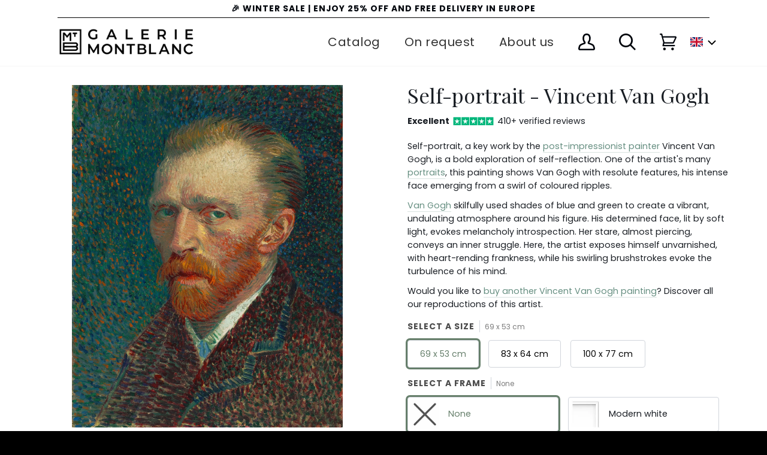

--- FILE ---
content_type: text/html; charset=utf-8
request_url: https://galeriemontblanc.de/en/products/self-portrait-vincent-van-gogh
body_size: 106775
content:
<!doctype html>
<html class="no-js" lang="en">
  <head>
	<script src="//galeriemontblanc.de/cdn/shop/files/pandectes-rules.js?v=10469762759752301083"></script>
	
    

    <!-- Google Tag Manager -->
    <script>
      (function(w,d,s,l,i){w[l]=w[l]||[];w[l].push({'gtm.start':
      new Date().getTime(),event:'gtm.js'});var f=d.getElementsByTagName(s)[0],
      j=d.createElement(s),dl=l!='dataLayer'?'&l='+l:'';j.async=true;j.src=
      'https://www.googletagmanager.com/gtm.js?id='+i+dl;f.parentNode.insertBefore(j,f);
      })(window,document,'script','dataLayer','GTM-KGLGN7K');
    </script>
    <!-- End Google Tag Manager --><script type="text/javascript">
      window.isense_gdpr_privacy_policy_text = "Privacy policy";
      window.isense_gdpr_accept_button_text = "Accept";
      window.isense_gdpr_close_button_text = "Close";
      window.isense_gdpr_change_cookies_text = "Preferences";
      window.isense_gdpr_text = "This site uses cookies to ensure a good experience.";

      window.isense_gdpr_strict_cookies_checkbox = "Required cookies";
      window.isense_gdpr_strict_cookies_text = "These cookies are necessary for the site to function and cannot be disabled. They are only used as a result of your actions regarding language, currency and account login. You can set your browser to refuse them but this may affect the way the site works.";

      window.isense_gdpr_analytics_cookies_checkbox = "Analytics and Statistics";
      window.isense_gdpr_analytics_cookies_text = "These cookies allow us to measure visitor traffic and see the source of the traffic for analysis. They also help us understand which products and actions are more popular than others.";

      window.isense_gdpr_marketing_cookies_checkbox = "Marketing and Retargeting";
      window.isense_gdpr_marketing_cookies_text = "These cookies are set by our marketing and advertising partners. They may be used to build a profile of your interest and show you related ads in the future. If you do not allow them, you will not see targeted ads.";

      window.isense_gdpr_functionality_cookies_checkbox = "Functional cookies";
      window.isense_gdpr_functionality_cookies_text = "These cookies allow our site to offer additional and personal features. They may be used by us or our partners. If you refuse them, some services may not function properly.";

      window.isense_gdpr_popup_header = "Choose the types of cookies you accept to use";
      window.isense_gdpr_dismiss_button_text = "Close";

      window.isense_gdpr_accept_selected_button_text = "Accept selection";
      window.isense_gdpr_accept_all_button_text = "Accept all";

      window.isense_gdpr_data_collection_text = "*By clicking on the buttons above, I give my consent to the collection of my IP and email (if registered). For more information, see <a href='https://montblancgallery.co.uk/pages/gdpr-compliance'>GPR Compliance</a>";
    </script>
    <meta name="google-site-verification" content="1HMn1TQEOfR7jqC0y6nux2w0V5NHMjXH-ZymzoJFdNA">
    <meta charset="utf-8">
    <meta http-equiv="X-UA-Compatible" content="IE=edge,chrome=1">
    <meta name="viewport" content="width=device-width,initial-scale=1">
    <meta name="theme-color" content="#1f352a"><link rel="canonical" href="https://galeriemontblanc.de/en/products/self-portrait-vincent-van-gogh"><!-- ======================= Pipeline Theme V5.0.2 ========================= -->

    <link rel="preconnect" href="https://cdn.shopify.com" crossorigin>
    <link rel="preconnect" href="https://fonts.shopify.com" crossorigin>
    <link rel="preconnect" href="https://monorail-edge.shopifysvc.com" crossorigin>

    <link rel="preload" href="//galeriemontblanc.de/cdn/shop/t/64/assets/lazysizes.js?v=111431644619468174291735222199" as="script">
    <link rel="preload" href="//galeriemontblanc.de/cdn/shop/t/64/assets/vendor.js?v=137716196904437009191735222201" as="script">
    <link rel="preload" href="//galeriemontblanc.de/cdn/shop/t/64/assets/theme.dev.js?v=181284087820629497971735222201" as="script">
    <link rel="preload" href="//galeriemontblanc.de/cdn/shop/t/64/assets/theme.dev.css?v=180368845521314839221768526360" as="style">
    <link rel="preload" href="//galeriemontblanc.de/cdn/shop/t/64/assets/custom.css?v=41377937232578295671735222199" as="style">

    <!-- This script is added for the app - GDPR/CCPA + Cookie management -->
    <script>
         let privacyPolicyLinksTranslations = [
      {language: "en",
       link: "https://montblancgallery.co.uk/pages/privacy-policy",
      },
      {language: "fr",
       link: "https://galeriemontblanc.com/pages/politique-de-confidentialite",
      },
      {language: "de",
       link: "https://galeriemontblanc.de/pages/datenschutzrichtlinie/",
      }
      ];
         function checkShopify(additionalChecks = 0){
           if(window.isenseGDPR !== undefined && window.Shopify !== undefined && document.querySelector(".cc-link")) {
             var isense_gdpr_privacy_policy_link = document.querySelector(".cc-link");
             privacyPolicyLinksTranslations.forEach((translation) => {
               if(Shopify.locale == translation['language']){
                 isense_gdpr_privacy_policy_link.href = translation['link'];
               }
             });
           } else {
             setTimeout(function(){
               checkShopify(additionalChecks - 1);
             }, 1000);
           }
         }
         checkShopify(3);
    </script><link rel="shortcut icon" href="//galeriemontblanc.de/cdn/shop/files/android-chrome-192x192_32x32.png?v=1614397389" type="image/png"><!-- Title and description ================================================ -->
    
    <title>
      
    Reproduction of Self-portrait by Vincent Van Gogh
&ndash; Galerie Mont-Blanc

    </title><meta name="description" content="Buy a quality hand-painted oil on canvas reproduction of Vincent Van Gogh&#39;s Self-Portrait at Galerie Mont-Blanc."><!-- /snippets/social-meta-tags.liquid --><meta property="og:site_name" content="Galerie Mont-Blanc">
<meta property="og:url" content="https://galeriemontblanc.de/en/products/self-portrait-vincent-van-gogh">
<meta property="og:title" content="Self-portrait - Vincent Van Gogh">
<meta property="og:type" content="product">
<meta property="og:description" content="Buy a quality hand-painted oil on canvas reproduction of Vincent Van Gogh&#39;s Self-Portrait at Galerie Mont-Blanc."><meta property="og:price:amount" content="558.00">
  <meta property="og:price:currency" content="EUR">
      <meta property="og:image" content="http://galeriemontblanc.de/cdn/shop/files/Autoportrait-2.jpg?v=1688912049">
      <meta property="og:image:secure_url" content="https://galeriemontblanc.de/cdn/shop/files/Autoportrait-2.jpg?v=1688912049">
      <meta property="og:image:height" content="2569">
      <meta property="og:image:width" content="2261">
      <meta property="og:image" content="http://galeriemontblanc.de/cdn/shop/files/Autoportrait.jpg?v=1688912069">
      <meta property="og:image:secure_url" content="https://galeriemontblanc.de/cdn/shop/files/Autoportrait.jpg?v=1688912069">
      <meta property="og:image:height" content="1895">
      <meta property="og:image:width" content="1500">
      <meta property="og:image" content="http://galeriemontblanc.de/cdn/shop/files/Autoportrait_68fa4025-065a-4939-9837-1f0518e1de25.jpg?v=1688912079">
      <meta property="og:image:secure_url" content="https://galeriemontblanc.de/cdn/shop/files/Autoportrait_68fa4025-065a-4939-9837-1f0518e1de25.jpg?v=1688912079">
      <meta property="og:image:height" content="1895">
      <meta property="og:image:width" content="1500">
<meta property="twitter:image" content="http://galeriemontblanc.de/cdn/shop/files/Autoportrait-2_1200x1200.jpg?v=1688912049">

<meta name="twitter:site" content="@">
<meta name="twitter:card" content="summary_large_image">
<meta name="twitter:title" content="Self-portrait - Vincent Van Gogh">
<meta name="twitter:description" content="Buy a quality hand-painted oil on canvas reproduction of Vincent Van Gogh&#39;s Self-Portrait at Galerie Mont-Blanc.">
<!-- CSS ================================================================== -->

    <link href="//galeriemontblanc.de/cdn/shop/t/64/assets/font-settings.css?v=69457634452203635231761945925" rel="stylesheet" type="text/css" media="all" />

    
<style data-shopify>

:root {
/* ================ Product video ================ */

---color_video_bg: #f2f2f2;


/* ================ Color Variables ================ */

/* === Backgrounds ===*/
---color-bg: #ffffff;
---color-bg-accent: #f8fafc;

/* === Text colors ===*/
---color-text-dark: #00050c;
---color-text: #191e24;
---color-text-light: #33373d;

/* === Bright color ===*/
---color-primary: #658e80;
---color-primary-hover: #396e5c;
---color-primary-fade: rgba(101, 142, 128, 0.05);
---color-primary-fade-hover: rgba(101, 142, 128, 0.1);---color-primary-opposite: #ffffff;

/* === Secondary/link Color ===*/
---color-secondary: #1f352a;
---color-secondary-hover: #020504;
---color-secondary-fade: rgba(31, 53, 42, 0.05);
---color-secondary-fade-hover: rgba(31, 53, 42, 0.1);---color-secondary-opposite: #ffffff;

/* === Shades of grey ===*/
---color-a5:  rgba(0, 5, 12, 0.05);
---color-a10: rgba(0, 5, 12, 0.1);
---color-a20: rgba(0, 5, 12, 0.2);
---color-a35: rgba(0, 5, 12, 0.35);
---color-a50: rgba(0, 5, 12, 0.5);
---color-a80: rgba(0, 5, 12, 0.8);
---color-a90: rgba(0, 5, 12, 0.9);
---color-a95: rgba(0, 5, 12, 0.95);


/* ================ Inverted Color Variables ================ */

---inverse-bg: #2e3438;
---inverse-bg-accent: #222324;

/* === Text colors ===*/
---inverse-text-dark: #eeefef;
---inverse-text: #e2e3e3;
---inverse-text-light: #ffffff;

/* === Bright color ===*/
---inverse-primary: #1f352a;
---inverse-primary-hover: #020504;
---inverse-primary-fade: rgba(31, 53, 42, 0.05);
---inverse-primary-fade-hover: rgba(31, 53, 42, 0.1);---inverse-primary-opposite: #ffffff;


/* === Second Color ===*/
---inverse-secondary: #1f352a;
---inverse-secondary-hover: #020504;
---inverse-secondary-fade: rgba(31, 53, 42, 0.05);
---inverse-secondary-fade-hover: rgba(31, 53, 42, 0.1);---inverse-secondary-opposite: #ffffff;


/* === Shades of grey ===*/
---inverse-a5:  rgba(255, 255, 255, 0.05);
---inverse-a10: rgba(255, 255, 255, 0.1);
---inverse-a20: rgba(255, 255, 255, 0.2);
---inverse-a35: rgba(255, 255, 255, 0.3);
---inverse-a80: rgba(255, 255, 255, 0.8);
---inverse-a90: rgba(255, 255, 255, 0.9);
---inverse-a95: rgba(255, 255, 255, 0.95);


/* === Account Bar ===*/
---color-announcement-bg: #ffffff;
---color-announcement-text: #00050c;

/* === Nav and dropdown link background ===*/
---color-nav: #ffffff;
---color-nav-text: #00050c;
---color-nav-border: #f7f7f7;
---color-nav-a10: rgba(0, 5, 12, 0.1);
---color-nav-a50: rgba(0, 5, 12, 0.5);

/* === Site Footer ===*/
---color-footer-bg: #191919;
---color-footer-text: #f7f7f7;
---color-footer-a5: rgba(247, 247, 247, 0.05);
---color-footer-a15: rgba(247, 247, 247, 0.15);
---color-footer-a90: rgba(247, 247, 247, 0.9);

/* === Products ===*/
---color-bg-product: #ffffff;


/* === disabled form colors ===*/
---color-disabled-bg: #e6e6e7;
---color-disabled-text: #a6a8aa;

---inverse-disabled-bg: #43484c;
---inverse-disabled-text: #777b7e;

/* === Gallery padding === */
---gallery-padding: 32px;

/* === Button Radius === */
---button-radius: 0px;


/* ================ Typography ================ */

---font-stack-body: Poppins, sans-serif;
---font-style-body: normal;
---font-weight-body: 400;
---font-weight-body-bold: 700;
---font-adjust-body: 1.0;

---font-stack-heading: "Playfair Display", serif;
---font-style-heading: normal;
---font-weight-heading: 400;
---font-weight-heading-bold: 700;
---font-adjust-heading: 1.1;

  ---font-heading-space: initial;
  ---font-heading-caps: initial;


---font-stack-accent: Poppins, serif;
---font-style-accent: normal;
---font-weight-accent: 400;
---font-weight-accent-bold: 700;
---font-adjust-accent: 1.25;

---ico-select: url('//galeriemontblanc.de/cdn/shop/t/64/assets/ico-select.svg?v=169480759710853325251735222260');

---url-zoom: url('//galeriemontblanc.de/cdn/shop/t/64/assets/cursor-zoom.svg?v=144940755349122764171735222261');
---url-zoom-2x: url('//galeriemontblanc.de/cdn/shop/t/64/assets/cursor-zoom-2x.svg?v=146300653947941975751735222260');

}

</style>

    <link href="//galeriemontblanc.de/cdn/shop/t/64/assets/theme.dev.css?v=180368845521314839221768526360" rel="stylesheet" type="text/css" media="all" />
    <link href="//galeriemontblanc.de/cdn/shop/t/64/assets/kik-jeric-custom.css?v=171704686738221721431735222199" rel="stylesheet" type="text/css" media="all" />
    <link href="//galeriemontblanc.de/cdn/shop/t/64/assets/owl.carousel.css?v=154945195616121438271735222201" rel="stylesheet" type="text/css" media="all" />
    <link href="//galeriemontblanc.de/cdn/shop/t/64/assets/custom.css?v=41377937232578295671735222199" rel="stylesheet" type="text/css" media="all" />
    <script>
      document.documentElement.className = document.documentElement.className.replace('no-js', 'js');
      var theme = {
        routes: {
          product_recommendations_url: '/en/recommendations/products',
          root_url: '/en'
        },
        assets: {
          photoswipe: '//galeriemontblanc.de/cdn/shop/t/64/assets/photoswipe.js?v=40053551279037104431735222201',
          smoothscroll: '//galeriemontblanc.de/cdn/shop/t/64/assets/smoothscroll.js?v=37906625415260927261735222201',
          swatches: '//galeriemontblanc.de/cdn/shop/t/64/assets/swatches.json?v=91256316414282127311735222201',
          base: "//galeriemontblanc.de/cdn/shop/t/64/assets/"
        },
        strings: {
          swatchesKey: "Color",
          addToCart: "Add to Cart",
          soldOut: "Sold Out",
          unavailable: "Unavailable",
          unitPrice: "Unit price",
          unitPriceSeparator: "per",
          stockout: "All available stock is in cart"
        },
        settings: {
          swatches_enable: true
        },
        info: {
          name: 'pipeline'
        },
        moneyFormat: "\u003cspan class=money\u003e€ {{amount}}\u003c\/span\u003e",
        version: '5.0.2'
      }
    </script><!-- Theme Javascript ============================================================== -->
    <script src="//galeriemontblanc.de/cdn/shop/t/64/assets/lazysizes.js?v=111431644619468174291735222199" async="async"></script>
    <script src="//galeriemontblanc.de/cdn/shop/t/64/assets/vendor.js?v=137716196904437009191735222201" defer="defer"></script>
    <script src="//galeriemontblanc.de/cdn/shop/t/64/assets/theme.dev.js?v=181284087820629497971735222201" defer="defer"></script>
    <script src="https://ajax.googleapis.com/ajax/libs/jquery/3.5.1/jquery.min.js" rel="preload"></script>
    <script src="//galeriemontblanc.de/cdn/shop/t/64/assets/owl.carousel.js?v=123960332030417875521735222201"></script>

    <script type="text/javascript">
      if (window.MSInputMethodContext && document.documentMode) {
        var scripts = document.getElementsByTagName('script')[0];
        var polyfill = document.createElement("script");
        polyfill.defer = true;
        polyfill.src = "//galeriemontblanc.de/cdn/shop/t/64/assets/ie11.js?v=144489047535103983231735222199";

        scripts.parentNode.insertBefore(polyfill, scripts);
      }
    </script>

    <!-- Shopify app scripts =========================================================== -->
    <!-- starapps_scripts_start -->
    <!-- This code is automatically managed by StarApps Studio -->
    <!-- Please contact support@starapps.studio for any help -->
    <script type="application/json" sa-product-json="true">
          {
            "id": 8068094132448,
            "title": "Self-portrait - Vincent Van Gogh",
            "handle": "self-portrait-vincent-van-gogh","product_images": [{ "id":39053531709664,"src":"\/\/galeriemontblanc.de\/cdn\/shop\/files\/Autoportrait-2.jpg?v=1688912049" }  ,  { "id":39053531742432,"src":"\/\/galeriemontblanc.de\/cdn\/shop\/files\/Autoportrait.jpg?v=1688912069" }  ,  { "id":39053531840736,"src":"\/\/galeriemontblanc.de\/cdn\/shop\/files\/Autoportrait_68fa4025-065a-4939-9837-1f0518e1de25.jpg?v=1688912079" }  ,  { "id":39053531807968,"src":"\/\/galeriemontblanc.de\/cdn\/shop\/files\/zAccrochage_vertical-opt_631b5747-e5e5-49ef-8e7f-fab163b380bf.jpg?v=1688912078" }  ],
            "media": [{"alt":null,"id":31661431816416,"position":1,"preview_image":{"aspect_ratio":0.88,"height":2569,"width":2261,"src":"\/\/galeriemontblanc.de\/cdn\/shop\/files\/Autoportrait-2.jpg?v=1688912049"},"aspect_ratio":0.88,"height":2569,"media_type":"image","src":"\/\/galeriemontblanc.de\/cdn\/shop\/files\/Autoportrait-2.jpg?v=1688912049","width":2261},{"alt":null,"id":31661431881952,"position":2,"preview_image":{"aspect_ratio":0.792,"height":1895,"width":1500,"src":"\/\/galeriemontblanc.de\/cdn\/shop\/files\/Autoportrait.jpg?v=1688912069"},"aspect_ratio":0.792,"height":1895,"media_type":"image","src":"\/\/galeriemontblanc.de\/cdn\/shop\/files\/Autoportrait.jpg?v=1688912069","width":1500},{"alt":"general","id":31661431980256,"position":3,"preview_image":{"aspect_ratio":0.792,"height":1895,"width":1500,"src":"\/\/galeriemontblanc.de\/cdn\/shop\/files\/Autoportrait_68fa4025-065a-4939-9837-1f0518e1de25.jpg?v=1688912079"},"aspect_ratio":0.792,"height":1895,"media_type":"image","src":"\/\/galeriemontblanc.de\/cdn\/shop\/files\/Autoportrait_68fa4025-065a-4939-9837-1f0518e1de25.jpg?v=1688912079","width":1500},{"alt":"general","id":31661432013024,"position":4,"preview_image":{"aspect_ratio":0.813,"height":1845,"width":1500,"src":"\/\/galeriemontblanc.de\/cdn\/shop\/files\/zAccrochage_vertical-opt_631b5747-e5e5-49ef-8e7f-fab163b380bf.jpg?v=1688912078"},"aspect_ratio":0.813,"height":1845,"media_type":"image","src":"\/\/galeriemontblanc.de\/cdn\/shop\/files\/zAccrochage_vertical-opt_631b5747-e5e5-49ef-8e7f-fab163b380bf.jpg?v=1688912078","width":1500}],"metafields": {},
            "vendor": "Galerie Mont-Blanc 2",
            "variants": [{"id":44080650911968,"title":"69 x 53 cm \/ None","option1":"69 x 53 cm","option2":"None","option3":null,"sku":null,"requires_shipping":true,"taxable":true,"featured_image":null,"available":true,"name":"Self-portrait - Vincent Van Gogh - 69 x 53 cm \/ None","public_title":"69 x 53 cm \/ None","options":["69 x 53 cm","None"],"price":55800,"weight":1100,"compare_at_price":null,"inventory_management":null,"barcode":null,"requires_selling_plan":false,"selling_plan_allocations":[]},{"id":44080650944736,"title":"83 x 64 cm \/ None","option1":"83 x 64 cm","option2":"None","option3":null,"sku":null,"requires_shipping":true,"taxable":true,"featured_image":null,"available":true,"name":"Self-portrait - Vincent Van Gogh - 83 x 64 cm \/ None","public_title":"83 x 64 cm \/ None","options":["83 x 64 cm","None"],"price":78600,"weight":3000,"compare_at_price":null,"inventory_management":null,"barcode":null,"requires_selling_plan":false,"selling_plan_allocations":[]},{"id":44080650977504,"title":"100 x 77 cm \/ None","option1":"100 x 77 cm","option2":"None","option3":null,"sku":null,"requires_shipping":true,"taxable":true,"featured_image":null,"available":true,"name":"Self-portrait - Vincent Van Gogh - 100 x 77 cm \/ None","public_title":"100 x 77 cm \/ None","options":["100 x 77 cm","None"],"price":116000,"weight":3000,"compare_at_price":null,"inventory_management":null,"barcode":null,"requires_selling_plan":false,"selling_plan_allocations":[]},{"id":44080651010272,"title":"69 x 53 cm \/ Modern white","option1":"69 x 53 cm","option2":"Modern white","option3":null,"sku":null,"requires_shipping":true,"taxable":true,"featured_image":null,"available":true,"name":"Self-portrait - Vincent Van Gogh - 69 x 53 cm \/ Modern white","public_title":"69 x 53 cm \/ Modern white","options":["69 x 53 cm","Modern white"],"price":71000,"weight":1100,"compare_at_price":null,"inventory_management":null,"barcode":null,"requires_selling_plan":false,"selling_plan_allocations":[]},{"id":44080651206880,"title":"83 x 64 cm \/ Modern white","option1":"83 x 64 cm","option2":"Modern white","option3":null,"sku":null,"requires_shipping":true,"taxable":true,"featured_image":null,"available":true,"name":"Self-portrait - Vincent Van Gogh - 83 x 64 cm \/ Modern white","public_title":"83 x 64 cm \/ Modern white","options":["83 x 64 cm","Modern white"],"price":98600,"weight":3000,"compare_at_price":null,"inventory_management":null,"barcode":null,"requires_selling_plan":false,"selling_plan_allocations":[]},{"id":44080651403488,"title":"100 x 77 cm \/ Modern white","option1":"100 x 77 cm","option2":"Modern white","option3":null,"sku":null,"requires_shipping":true,"taxable":true,"featured_image":null,"available":true,"name":"Self-portrait - Vincent Van Gogh - 100 x 77 cm \/ Modern white","public_title":"100 x 77 cm \/ Modern white","options":["100 x 77 cm","Modern white"],"price":143500,"weight":3000,"compare_at_price":null,"inventory_management":null,"barcode":null,"requires_selling_plan":false,"selling_plan_allocations":[]},{"id":44080651043040,"title":"69 x 53 cm \/ Modern black","option1":"69 x 53 cm","option2":"Modern black","option3":null,"sku":null,"requires_shipping":true,"taxable":true,"featured_image":null,"available":true,"name":"Self-portrait - Vincent Van Gogh - 69 x 53 cm \/ Modern black","public_title":"69 x 53 cm \/ Modern black","options":["69 x 53 cm","Modern black"],"price":71000,"weight":1100,"compare_at_price":null,"inventory_management":null,"barcode":null,"requires_selling_plan":false,"selling_plan_allocations":[]},{"id":44080651239648,"title":"83 x 64 cm \/ Modern black","option1":"83 x 64 cm","option2":"Modern black","option3":null,"sku":null,"requires_shipping":true,"taxable":true,"featured_image":null,"available":true,"name":"Self-portrait - Vincent Van Gogh - 83 x 64 cm \/ Modern black","public_title":"83 x 64 cm \/ Modern black","options":["83 x 64 cm","Modern black"],"price":98600,"weight":3000,"compare_at_price":null,"inventory_management":null,"barcode":null,"requires_selling_plan":false,"selling_plan_allocations":[]},{"id":44080651436256,"title":"100 x 77 cm \/ Modern black","option1":"100 x 77 cm","option2":"Modern black","option3":null,"sku":null,"requires_shipping":true,"taxable":true,"featured_image":null,"available":true,"name":"Self-portrait - Vincent Van Gogh - 100 x 77 cm \/ Modern black","public_title":"100 x 77 cm \/ Modern black","options":["100 x 77 cm","Modern black"],"price":143500,"weight":3000,"compare_at_price":null,"inventory_management":null,"barcode":null,"requires_selling_plan":false,"selling_plan_allocations":[]},{"id":44080651075808,"title":"69 x 53 cm \/ Calvin gold","option1":"69 x 53 cm","option2":"Calvin gold","option3":null,"sku":null,"requires_shipping":true,"taxable":true,"featured_image":null,"available":true,"name":"Self-portrait - Vincent Van Gogh - 69 x 53 cm \/ Calvin gold","public_title":"69 x 53 cm \/ Calvin gold","options":["69 x 53 cm","Calvin gold"],"price":82400,"weight":1100,"compare_at_price":null,"inventory_management":null,"barcode":null,"requires_selling_plan":false,"selling_plan_allocations":[]},{"id":44080651272416,"title":"83 x 64 cm \/ Calvin gold","option1":"83 x 64 cm","option2":"Calvin gold","option3":null,"sku":null,"requires_shipping":true,"taxable":true,"featured_image":null,"available":true,"name":"Self-portrait - Vincent Van Gogh - 83 x 64 cm \/ Calvin gold","public_title":"83 x 64 cm \/ Calvin gold","options":["83 x 64 cm","Calvin gold"],"price":119700,"weight":3000,"compare_at_price":null,"inventory_management":null,"barcode":null,"requires_selling_plan":false,"selling_plan_allocations":[]},{"id":44080651469024,"title":"100 x 77 cm \/ Calvin gold","option1":"100 x 77 cm","option2":"Calvin gold","option3":null,"sku":null,"requires_shipping":true,"taxable":true,"featured_image":null,"available":true,"name":"Self-portrait - Vincent Van Gogh - 100 x 77 cm \/ Calvin gold","public_title":"100 x 77 cm \/ Calvin gold","options":["100 x 77 cm","Calvin gold"],"price":164200,"weight":3000,"compare_at_price":null,"inventory_management":null,"barcode":null,"requires_selling_plan":false,"selling_plan_allocations":[]},{"id":44080651108576,"title":"69 x 53 cm \/ Calvin silver","option1":"69 x 53 cm","option2":"Calvin silver","option3":null,"sku":null,"requires_shipping":true,"taxable":true,"featured_image":null,"available":true,"name":"Self-portrait - Vincent Van Gogh - 69 x 53 cm \/ Calvin silver","public_title":"69 x 53 cm \/ Calvin silver","options":["69 x 53 cm","Calvin silver"],"price":82400,"weight":1100,"compare_at_price":null,"inventory_management":null,"barcode":null,"requires_selling_plan":false,"selling_plan_allocations":[]},{"id":44080651305184,"title":"83 x 64 cm \/ Calvin silver","option1":"83 x 64 cm","option2":"Calvin silver","option3":null,"sku":null,"requires_shipping":true,"taxable":true,"featured_image":null,"available":true,"name":"Self-portrait - Vincent Van Gogh - 83 x 64 cm \/ Calvin silver","public_title":"83 x 64 cm \/ Calvin silver","options":["83 x 64 cm","Calvin silver"],"price":119700,"weight":3000,"compare_at_price":null,"inventory_management":null,"barcode":null,"requires_selling_plan":false,"selling_plan_allocations":[]},{"id":44080651501792,"title":"100 x 77 cm \/ Calvin silver","option1":"100 x 77 cm","option2":"Calvin silver","option3":null,"sku":null,"requires_shipping":true,"taxable":true,"featured_image":null,"available":true,"name":"Self-portrait - Vincent Van Gogh - 100 x 77 cm \/ Calvin silver","public_title":"100 x 77 cm \/ Calvin silver","options":["100 x 77 cm","Calvin silver"],"price":164200,"weight":3000,"compare_at_price":null,"inventory_management":null,"barcode":null,"requires_selling_plan":false,"selling_plan_allocations":[]},{"id":55736259477888,"title":"69 x 53 cm \/ Orsay or","option1":"69 x 53 cm","option2":"Orsay or","option3":null,"sku":"","requires_shipping":true,"taxable":true,"featured_image":null,"available":true,"name":"Self-portrait - Vincent Van Gogh - 69 x 53 cm \/ Orsay or","public_title":"69 x 53 cm \/ Orsay or","options":["69 x 53 cm","Orsay or"],"price":73800,"weight":1100,"compare_at_price":null,"inventory_management":null,"barcode":"","requires_selling_plan":false,"selling_plan_allocations":[]},{"id":55736259510656,"title":"83 x 64 cm \/ Orsay or","option1":"83 x 64 cm","option2":"Orsay or","option3":null,"sku":"","requires_shipping":true,"taxable":true,"featured_image":null,"available":true,"name":"Self-portrait - Vincent Van Gogh - 83 x 64 cm \/ Orsay or","public_title":"83 x 64 cm \/ Orsay or","options":["83 x 64 cm","Orsay or"],"price":106500,"weight":3000,"compare_at_price":null,"inventory_management":null,"barcode":"","requires_selling_plan":false,"selling_plan_allocations":[]},{"id":55736259543424,"title":"100 x 77 cm \/ Orsay or","option1":"100 x 77 cm","option2":"Orsay or","option3":null,"sku":"","requires_shipping":true,"taxable":true,"featured_image":null,"available":true,"name":"Self-portrait - Vincent Van Gogh - 100 x 77 cm \/ Orsay or","public_title":"100 x 77 cm \/ Orsay or","options":["100 x 77 cm","Orsay or"],"price":148700,"weight":3000,"compare_at_price":null,"inventory_management":null,"barcode":"","requires_selling_plan":false,"selling_plan_allocations":[]},{"id":55736627167616,"title":"69 x 53 cm \/ Orsay argent","option1":"69 x 53 cm","option2":"Orsay argent","option3":null,"sku":"","requires_shipping":true,"taxable":true,"featured_image":null,"available":true,"name":"Self-portrait - Vincent Van Gogh - 69 x 53 cm \/ Orsay argent","public_title":"69 x 53 cm \/ Orsay argent","options":["69 x 53 cm","Orsay argent"],"price":73800,"weight":1100,"compare_at_price":null,"inventory_management":null,"barcode":"","requires_selling_plan":false,"selling_plan_allocations":[]},{"id":55736627200384,"title":"83 x 64 cm \/ Orsay argent","option1":"83 x 64 cm","option2":"Orsay argent","option3":null,"sku":"","requires_shipping":true,"taxable":true,"featured_image":null,"available":true,"name":"Self-portrait - Vincent Van Gogh - 83 x 64 cm \/ Orsay argent","public_title":"83 x 64 cm \/ Orsay argent","options":["83 x 64 cm","Orsay argent"],"price":106500,"weight":3000,"compare_at_price":null,"inventory_management":null,"barcode":"","requires_selling_plan":false,"selling_plan_allocations":[]},{"id":55736627233152,"title":"100 x 77 cm \/ Orsay argent","option1":"100 x 77 cm","option2":"Orsay argent","option3":null,"sku":"","requires_shipping":true,"taxable":true,"featured_image":null,"available":true,"name":"Self-portrait - Vincent Van Gogh - 100 x 77 cm \/ Orsay argent","public_title":"100 x 77 cm \/ Orsay argent","options":["100 x 77 cm","Orsay argent"],"price":148700,"weight":3000,"compare_at_price":null,"inventory_management":null,"barcode":"","requires_selling_plan":false,"selling_plan_allocations":[]},{"id":55731493339520,"title":"69 x 53 cm \/ Louis or","option1":"69 x 53 cm","option2":"Louis or","option3":null,"sku":"","requires_shipping":true,"taxable":true,"featured_image":null,"available":true,"name":"Self-portrait - Vincent Van Gogh - 69 x 53 cm \/ Louis or","public_title":"69 x 53 cm \/ Louis or","options":["69 x 53 cm","Louis or"],"price":79500,"weight":1100,"compare_at_price":null,"inventory_management":null,"barcode":"","requires_selling_plan":false,"selling_plan_allocations":[]},{"id":55731493372288,"title":"83 x 64 cm \/ Louis or","option1":"83 x 64 cm","option2":"Louis or","option3":null,"sku":"","requires_shipping":true,"taxable":true,"featured_image":null,"available":true,"name":"Self-portrait - Vincent Van Gogh - 83 x 64 cm \/ Louis or","public_title":"83 x 64 cm \/ Louis or","options":["83 x 64 cm","Louis or"],"price":115300,"weight":3000,"compare_at_price":null,"inventory_management":null,"barcode":"","requires_selling_plan":false,"selling_plan_allocations":[]},{"id":55731493405056,"title":"100 x 77 cm \/ Louis or","option1":"100 x 77 cm","option2":"Louis or","option3":null,"sku":"","requires_shipping":true,"taxable":true,"featured_image":null,"available":true,"name":"Self-portrait - Vincent Van Gogh - 100 x 77 cm \/ Louis or","public_title":"100 x 77 cm \/ Louis or","options":["100 x 77 cm","Louis or"],"price":159000,"weight":3000,"compare_at_price":null,"inventory_management":null,"barcode":"","requires_selling_plan":false,"selling_plan_allocations":[]},{"id":55731591053696,"title":"69 x 53 cm \/ Louis argent","option1":"69 x 53 cm","option2":"Louis argent","option3":null,"sku":"","requires_shipping":true,"taxable":true,"featured_image":null,"available":true,"name":"Self-portrait - Vincent Van Gogh - 69 x 53 cm \/ Louis argent","public_title":"69 x 53 cm \/ Louis argent","options":["69 x 53 cm","Louis argent"],"price":79500,"weight":1100,"compare_at_price":null,"inventory_management":null,"barcode":"","requires_selling_plan":false,"selling_plan_allocations":[]},{"id":55731591086464,"title":"83 x 64 cm \/ Louis argent","option1":"83 x 64 cm","option2":"Louis argent","option3":null,"sku":"","requires_shipping":true,"taxable":true,"featured_image":null,"available":true,"name":"Self-portrait - Vincent Van Gogh - 83 x 64 cm \/ Louis argent","public_title":"83 x 64 cm \/ Louis argent","options":["83 x 64 cm","Louis argent"],"price":115300,"weight":3000,"compare_at_price":null,"inventory_management":null,"barcode":"","requires_selling_plan":false,"selling_plan_allocations":[]},{"id":55731591119232,"title":"100 x 77 cm \/ Louis argent","option1":"100 x 77 cm","option2":"Louis argent","option3":null,"sku":"","requires_shipping":true,"taxable":true,"featured_image":null,"available":true,"name":"Self-portrait - Vincent Van Gogh - 100 x 77 cm \/ Louis argent","public_title":"100 x 77 cm \/ Louis argent","options":["100 x 77 cm","Louis argent"],"price":159000,"weight":3000,"compare_at_price":null,"inventory_management":null,"barcode":"","requires_selling_plan":false,"selling_plan_allocations":[]},{"id":55696497803648,"title":"69 x 53 cm \/ Caisse blanche","option1":"69 x 53 cm","option2":"Caisse blanche","option3":null,"sku":"","requires_shipping":true,"taxable":true,"featured_image":null,"available":true,"name":"Self-portrait - Vincent Van Gogh - 69 x 53 cm \/ Caisse blanche","public_title":"69 x 53 cm \/ Caisse blanche","options":["69 x 53 cm","Caisse blanche"],"price":73600,"weight":1100,"compare_at_price":null,"inventory_management":null,"barcode":"","requires_selling_plan":false,"selling_plan_allocations":[]},{"id":55696497836416,"title":"83 x 64 cm \/ Caisse blanche","option1":"83 x 64 cm","option2":"Caisse blanche","option3":null,"sku":"","requires_shipping":true,"taxable":true,"featured_image":null,"available":true,"name":"Self-portrait - Vincent Van Gogh - 83 x 64 cm \/ Caisse blanche","public_title":"83 x 64 cm \/ Caisse blanche","options":["83 x 64 cm","Caisse blanche"],"price":105700,"weight":3000,"compare_at_price":null,"inventory_management":null,"barcode":"","requires_selling_plan":false,"selling_plan_allocations":[]},{"id":55696497869184,"title":"100 x 77 cm \/ Caisse blanche","option1":"100 x 77 cm","option2":"Caisse blanche","option3":null,"sku":"","requires_shipping":true,"taxable":true,"featured_image":null,"available":true,"name":"Self-portrait - Vincent Van Gogh - 100 x 77 cm \/ Caisse blanche","public_title":"100 x 77 cm \/ Caisse blanche","options":["100 x 77 cm","Caisse blanche"],"price":148800,"weight":3000,"compare_at_price":null,"inventory_management":null,"barcode":"","requires_selling_plan":false,"selling_plan_allocations":[]},{"id":55689315025280,"title":"69 x 53 cm \/ Caisse noire","option1":"69 x 53 cm","option2":"Caisse noire","option3":null,"sku":"","requires_shipping":true,"taxable":true,"featured_image":null,"available":true,"name":"Self-portrait - Vincent Van Gogh - 69 x 53 cm \/ Caisse noire","public_title":"69 x 53 cm \/ Caisse noire","options":["69 x 53 cm","Caisse noire"],"price":73600,"weight":1100,"compare_at_price":null,"inventory_management":null,"barcode":"","requires_selling_plan":false,"selling_plan_allocations":[]},{"id":55689315058048,"title":"83 x 64 cm \/ Caisse noire","option1":"83 x 64 cm","option2":"Caisse noire","option3":null,"sku":"","requires_shipping":true,"taxable":true,"featured_image":null,"available":true,"name":"Self-portrait - Vincent Van Gogh - 83 x 64 cm \/ Caisse noire","public_title":"83 x 64 cm \/ Caisse noire","options":["83 x 64 cm","Caisse noire"],"price":105700,"weight":3000,"compare_at_price":null,"inventory_management":null,"barcode":"","requires_selling_plan":false,"selling_plan_allocations":[]},{"id":55689315090816,"title":"100 x 77 cm \/ Caisse noire","option1":"100 x 77 cm","option2":"Caisse noire","option3":null,"sku":"","requires_shipping":true,"taxable":true,"featured_image":null,"available":true,"name":"Self-portrait - Vincent Van Gogh - 100 x 77 cm \/ Caisse noire","public_title":"100 x 77 cm \/ Caisse noire","options":["100 x 77 cm","Caisse noire"],"price":148800,"weight":3000,"compare_at_price":null,"inventory_management":null,"barcode":"","requires_selling_plan":false,"selling_plan_allocations":[]},{"id":55686429573504,"title":"69 x 53 cm \/ Oak box","option1":"69 x 53 cm","option2":"Oak box","option3":null,"sku":"","requires_shipping":true,"taxable":true,"featured_image":null,"available":true,"name":"Self-portrait - Vincent Van Gogh - 69 x 53 cm \/ Oak box","public_title":"69 x 53 cm \/ Oak box","options":["69 x 53 cm","Oak box"],"price":81800,"weight":1100,"compare_at_price":null,"inventory_management":null,"barcode":"","requires_selling_plan":false,"selling_plan_allocations":[]},{"id":55686429606272,"title":"83 x 64 cm \/ Oak box","option1":"83 x 64 cm","option2":"Oak box","option3":null,"sku":"","requires_shipping":true,"taxable":true,"featured_image":null,"available":true,"name":"Self-portrait - Vincent Van Gogh - 83 x 64 cm \/ Oak box","public_title":"83 x 64 cm \/ Oak box","options":["83 x 64 cm","Oak box"],"price":118700,"weight":3000,"compare_at_price":null,"inventory_management":null,"barcode":"","requires_selling_plan":false,"selling_plan_allocations":[]},{"id":55686429639040,"title":"100 x 77 cm \/ Oak box","option1":"100 x 77 cm","option2":"Oak box","option3":null,"sku":"","requires_shipping":true,"taxable":true,"featured_image":null,"available":true,"name":"Self-portrait - Vincent Van Gogh - 100 x 77 cm \/ Oak box","public_title":"100 x 77 cm \/ Oak box","options":["100 x 77 cm","Oak box"],"price":163100,"weight":3000,"compare_at_price":null,"inventory_management":null,"barcode":"","requires_selling_plan":false,"selling_plan_allocations":[]}],
            "url": "\/en\/products\/self-portrait-vincent-van-gogh",
            "options": [{"name":"Select a size","position":1,"values":["69 x 53 cm","83 x 64 cm","100 x 77 cm"]},{"name":"Select a frame","position":2,"values":["None","Modern white","Modern black","Calvin gold","Calvin silver","Orsay or","Orsay argent","Louis or","Louis argent","Caisse blanche","Caisse noire","Oak box"]}],
            "images": ["\/\/galeriemontblanc.de\/cdn\/shop\/files\/Autoportrait-2.jpg?v=1688912049","\/\/galeriemontblanc.de\/cdn\/shop\/files\/Autoportrait.jpg?v=1688912069","\/\/galeriemontblanc.de\/cdn\/shop\/files\/Autoportrait_68fa4025-065a-4939-9837-1f0518e1de25.jpg?v=1688912079","\/\/galeriemontblanc.de\/cdn\/shop\/files\/zAccrochage_vertical-opt_631b5747-e5e5-49ef-8e7f-fab163b380bf.jpg?v=1688912078"],
            "featured_image": "\/\/galeriemontblanc.de\/cdn\/shop\/files\/Autoportrait-2.jpg?v=1688912049",
            "tags": [],
            "available": true,
            "price_min": 55800,
            "price_max": 164200,
            "compare_at_price_min": 0,
            "compare_at_price_max": 0}
    </script>
    <script
      type="text/javascript"
      src="https://bcdn.starapps.studio/apps/via/gmb-pre-migration/script-1609688178.js?shop=gmb-pre-migration.myshopify.com"
      async
    ></script>
    <!-- starapps_scripts_end -->

    <script>window.performance && window.performance.mark && window.performance.mark('shopify.content_for_header.start');</script><meta name="google-site-verification" content="aC_smW4CIH3NZCqMzy3FlI2cd9j4TdJwz1no5TqykVE">
<meta id="shopify-digital-wallet" name="shopify-digital-wallet" content="/51859587227/digital_wallets/dialog">
<meta name="shopify-checkout-api-token" content="4224988c3d05455c89092d13c4b35235">
<meta id="in-context-paypal-metadata" data-shop-id="51859587227" data-venmo-supported="false" data-environment="production" data-locale="en_US" data-paypal-v4="true" data-currency="EUR">
<link rel="alternate" hreflang="x-default" href="https://galeriemontblanc.com/products/autoportrait-vincent-van-gogh">
<link rel="alternate" hreflang="fr" href="https://galeriemontblanc.com/products/autoportrait-vincent-van-gogh">
<link rel="alternate" hreflang="en" href="https://galeriemontblanc.com/en/products/self-portrait-vincent-van-gogh">
<link rel="alternate" hreflang="de" href="https://galeriemontblanc.com/de/products/selbstportrat-vincent-van-gogh">
<link rel="alternate" hreflang="de-DE" href="https://galeriemontblanc.de/products/selbstportrat-vincent-van-gogh">
<link rel="alternate" hreflang="en-DE" href="https://galeriemontblanc.de/en/products/self-portrait-vincent-van-gogh">
<link rel="alternate" hreflang="fr-DE" href="https://galeriemontblanc.de/fr/products/autoportrait-vincent-van-gogh">
<link rel="alternate" hreflang="de-AT" href="https://galeriemontblanc.de/products/selbstportrat-vincent-van-gogh">
<link rel="alternate" hreflang="en-AT" href="https://galeriemontblanc.de/en/products/self-portrait-vincent-van-gogh">
<link rel="alternate" hreflang="fr-AT" href="https://galeriemontblanc.de/fr/products/autoportrait-vincent-van-gogh">
<link rel="alternate" hreflang="en-GB" href="https://montblancgallery.co.uk/products/self-portrait-vincent-van-gogh">
<link rel="alternate" hreflang="fr-GB" href="https://montblancgallery.co.uk/fr/products/autoportrait-vincent-van-gogh">
<link rel="alternate" type="application/json+oembed" href="https://galeriemontblanc.de/en/products/self-portrait-vincent-van-gogh.oembed">
<script async="async" src="/checkouts/internal/preloads.js?locale=en-DE"></script>
<script id="apple-pay-shop-capabilities" type="application/json">{"shopId":51859587227,"countryCode":"CH","currencyCode":"EUR","merchantCapabilities":["supports3DS"],"merchantId":"gid:\/\/shopify\/Shop\/51859587227","merchantName":"Galerie Mont-Blanc","requiredBillingContactFields":["postalAddress","email","phone"],"requiredShippingContactFields":["postalAddress","email","phone"],"shippingType":"shipping","supportedNetworks":["visa","masterCard","amex"],"total":{"type":"pending","label":"Galerie Mont-Blanc","amount":"1.00"},"shopifyPaymentsEnabled":true,"supportsSubscriptions":true}</script>
<script id="shopify-features" type="application/json">{"accessToken":"4224988c3d05455c89092d13c4b35235","betas":["rich-media-storefront-analytics"],"domain":"galeriemontblanc.de","predictiveSearch":true,"shopId":51859587227,"locale":"en"}</script>
<script>var Shopify = Shopify || {};
Shopify.shop = "gmb-pre-migration.myshopify.com";
Shopify.locale = "en";
Shopify.currency = {"active":"EUR","rate":"1.0"};
Shopify.country = "DE";
Shopify.theme = {"name":"dec26-dev","id":177650532736,"schema_name":"Pipeline","schema_version":"5.0.2","theme_store_id":null,"role":"main"};
Shopify.theme.handle = "null";
Shopify.theme.style = {"id":null,"handle":null};
Shopify.cdnHost = "galeriemontblanc.de/cdn";
Shopify.routes = Shopify.routes || {};
Shopify.routes.root = "/en/";</script>
<script type="module">!function(o){(o.Shopify=o.Shopify||{}).modules=!0}(window);</script>
<script>!function(o){function n(){var o=[];function n(){o.push(Array.prototype.slice.apply(arguments))}return n.q=o,n}var t=o.Shopify=o.Shopify||{};t.loadFeatures=n(),t.autoloadFeatures=n()}(window);</script>
<script id="shop-js-analytics" type="application/json">{"pageType":"product"}</script>
<script defer="defer" async type="module" src="//galeriemontblanc.de/cdn/shopifycloud/shop-js/modules/v2/client.init-shop-cart-sync_BN7fPSNr.en.esm.js"></script>
<script defer="defer" async type="module" src="//galeriemontblanc.de/cdn/shopifycloud/shop-js/modules/v2/chunk.common_Cbph3Kss.esm.js"></script>
<script defer="defer" async type="module" src="//galeriemontblanc.de/cdn/shopifycloud/shop-js/modules/v2/chunk.modal_DKumMAJ1.esm.js"></script>
<script type="module">
  await import("//galeriemontblanc.de/cdn/shopifycloud/shop-js/modules/v2/client.init-shop-cart-sync_BN7fPSNr.en.esm.js");
await import("//galeriemontblanc.de/cdn/shopifycloud/shop-js/modules/v2/chunk.common_Cbph3Kss.esm.js");
await import("//galeriemontblanc.de/cdn/shopifycloud/shop-js/modules/v2/chunk.modal_DKumMAJ1.esm.js");

  window.Shopify.SignInWithShop?.initShopCartSync?.({"fedCMEnabled":true,"windoidEnabled":true});

</script>
<script>(function() {
  var isLoaded = false;
  function asyncLoad() {
    if (isLoaded) return;
    isLoaded = true;
    var urls = ["https:\/\/assets.cloudlift.app\/api\/assets\/upload.js?shop=gmb-pre-migration.myshopify.com","https:\/\/cdn.hextom.com\/js\/eventpromotionbar.js?shop=gmb-pre-migration.myshopify.com","https:\/\/cdn.hextom.com\/js\/quickannouncementbar.js?shop=gmb-pre-migration.myshopify.com"];
    for (var i = 0; i < urls.length; i++) {
      var s = document.createElement('script');
      s.type = 'text/javascript';
      s.async = true;
      s.src = urls[i];
      var x = document.getElementsByTagName('script')[0];
      x.parentNode.insertBefore(s, x);
    }
  };
  if(window.attachEvent) {
    window.attachEvent('onload', asyncLoad);
  } else {
    window.addEventListener('load', asyncLoad, false);
  }
})();</script>
<script id="__st">var __st={"a":51859587227,"offset":3600,"reqid":"40fae6d3-1f18-4970-b9a9-5908565d8eb4-1769888973","pageurl":"galeriemontblanc.de\/en\/products\/self-portrait-vincent-van-gogh","u":"281ff5a02d2b","p":"product","rtyp":"product","rid":8068094132448};</script>
<script>window.ShopifyPaypalV4VisibilityTracking = true;</script>
<script id="captcha-bootstrap">!function(){'use strict';const t='contact',e='account',n='new_comment',o=[[t,t],['blogs',n],['comments',n],[t,'customer']],c=[[e,'customer_login'],[e,'guest_login'],[e,'recover_customer_password'],[e,'create_customer']],r=t=>t.map((([t,e])=>`form[action*='/${t}']:not([data-nocaptcha='true']) input[name='form_type'][value='${e}']`)).join(','),a=t=>()=>t?[...document.querySelectorAll(t)].map((t=>t.form)):[];function s(){const t=[...o],e=r(t);return a(e)}const i='password',u='form_key',d=['recaptcha-v3-token','g-recaptcha-response','h-captcha-response',i],f=()=>{try{return window.sessionStorage}catch{return}},m='__shopify_v',_=t=>t.elements[u];function p(t,e,n=!1){try{const o=window.sessionStorage,c=JSON.parse(o.getItem(e)),{data:r}=function(t){const{data:e,action:n}=t;return t[m]||n?{data:e,action:n}:{data:t,action:n}}(c);for(const[e,n]of Object.entries(r))t.elements[e]&&(t.elements[e].value=n);n&&o.removeItem(e)}catch(o){console.error('form repopulation failed',{error:o})}}const l='form_type',E='cptcha';function T(t){t.dataset[E]=!0}const w=window,h=w.document,L='Shopify',v='ce_forms',y='captcha';let A=!1;((t,e)=>{const n=(g='f06e6c50-85a8-45c8-87d0-21a2b65856fe',I='https://cdn.shopify.com/shopifycloud/storefront-forms-hcaptcha/ce_storefront_forms_captcha_hcaptcha.v1.5.2.iife.js',D={infoText:'Protected by hCaptcha',privacyText:'Privacy',termsText:'Terms'},(t,e,n)=>{const o=w[L][v],c=o.bindForm;if(c)return c(t,g,e,D).then(n);var r;o.q.push([[t,g,e,D],n]),r=I,A||(h.body.append(Object.assign(h.createElement('script'),{id:'captcha-provider',async:!0,src:r})),A=!0)});var g,I,D;w[L]=w[L]||{},w[L][v]=w[L][v]||{},w[L][v].q=[],w[L][y]=w[L][y]||{},w[L][y].protect=function(t,e){n(t,void 0,e),T(t)},Object.freeze(w[L][y]),function(t,e,n,w,h,L){const[v,y,A,g]=function(t,e,n){const i=e?o:[],u=t?c:[],d=[...i,...u],f=r(d),m=r(i),_=r(d.filter((([t,e])=>n.includes(e))));return[a(f),a(m),a(_),s()]}(w,h,L),I=t=>{const e=t.target;return e instanceof HTMLFormElement?e:e&&e.form},D=t=>v().includes(t);t.addEventListener('submit',(t=>{const e=I(t);if(!e)return;const n=D(e)&&!e.dataset.hcaptchaBound&&!e.dataset.recaptchaBound,o=_(e),c=g().includes(e)&&(!o||!o.value);(n||c)&&t.preventDefault(),c&&!n&&(function(t){try{if(!f())return;!function(t){const e=f();if(!e)return;const n=_(t);if(!n)return;const o=n.value;o&&e.removeItem(o)}(t);const e=Array.from(Array(32),(()=>Math.random().toString(36)[2])).join('');!function(t,e){_(t)||t.append(Object.assign(document.createElement('input'),{type:'hidden',name:u})),t.elements[u].value=e}(t,e),function(t,e){const n=f();if(!n)return;const o=[...t.querySelectorAll(`input[type='${i}']`)].map((({name:t})=>t)),c=[...d,...o],r={};for(const[a,s]of new FormData(t).entries())c.includes(a)||(r[a]=s);n.setItem(e,JSON.stringify({[m]:1,action:t.action,data:r}))}(t,e)}catch(e){console.error('failed to persist form',e)}}(e),e.submit())}));const S=(t,e)=>{t&&!t.dataset[E]&&(n(t,e.some((e=>e===t))),T(t))};for(const o of['focusin','change'])t.addEventListener(o,(t=>{const e=I(t);D(e)&&S(e,y())}));const B=e.get('form_key'),M=e.get(l),P=B&&M;t.addEventListener('DOMContentLoaded',(()=>{const t=y();if(P)for(const e of t)e.elements[l].value===M&&p(e,B);[...new Set([...A(),...v().filter((t=>'true'===t.dataset.shopifyCaptcha))])].forEach((e=>S(e,t)))}))}(h,new URLSearchParams(w.location.search),n,t,e,['guest_login'])})(!0,!0)}();</script>
<script integrity="sha256-4kQ18oKyAcykRKYeNunJcIwy7WH5gtpwJnB7kiuLZ1E=" data-source-attribution="shopify.loadfeatures" defer="defer" src="//galeriemontblanc.de/cdn/shopifycloud/storefront/assets/storefront/load_feature-a0a9edcb.js" crossorigin="anonymous"></script>
<script data-source-attribution="shopify.dynamic_checkout.dynamic.init">var Shopify=Shopify||{};Shopify.PaymentButton=Shopify.PaymentButton||{isStorefrontPortableWallets:!0,init:function(){window.Shopify.PaymentButton.init=function(){};var t=document.createElement("script");t.src="https://galeriemontblanc.de/cdn/shopifycloud/portable-wallets/latest/portable-wallets.en.js",t.type="module",document.head.appendChild(t)}};
</script>
<script data-source-attribution="shopify.dynamic_checkout.buyer_consent">
  function portableWalletsHideBuyerConsent(e){var t=document.getElementById("shopify-buyer-consent"),n=document.getElementById("shopify-subscription-policy-button");t&&n&&(t.classList.add("hidden"),t.setAttribute("aria-hidden","true"),n.removeEventListener("click",e))}function portableWalletsShowBuyerConsent(e){var t=document.getElementById("shopify-buyer-consent"),n=document.getElementById("shopify-subscription-policy-button");t&&n&&(t.classList.remove("hidden"),t.removeAttribute("aria-hidden"),n.addEventListener("click",e))}window.Shopify?.PaymentButton&&(window.Shopify.PaymentButton.hideBuyerConsent=portableWalletsHideBuyerConsent,window.Shopify.PaymentButton.showBuyerConsent=portableWalletsShowBuyerConsent);
</script>
<script data-source-attribution="shopify.dynamic_checkout.cart.bootstrap">document.addEventListener("DOMContentLoaded",(function(){function t(){return document.querySelector("shopify-accelerated-checkout-cart, shopify-accelerated-checkout")}if(t())Shopify.PaymentButton.init();else{new MutationObserver((function(e,n){t()&&(Shopify.PaymentButton.init(),n.disconnect())})).observe(document.body,{childList:!0,subtree:!0})}}));
</script>
<link id="shopify-accelerated-checkout-styles" rel="stylesheet" media="screen" href="https://galeriemontblanc.de/cdn/shopifycloud/portable-wallets/latest/accelerated-checkout-backwards-compat.css" crossorigin="anonymous">
<style id="shopify-accelerated-checkout-cart">
        #shopify-buyer-consent {
  margin-top: 1em;
  display: inline-block;
  width: 100%;
}

#shopify-buyer-consent.hidden {
  display: none;
}

#shopify-subscription-policy-button {
  background: none;
  border: none;
  padding: 0;
  text-decoration: underline;
  font-size: inherit;
  cursor: pointer;
}

#shopify-subscription-policy-button::before {
  box-shadow: none;
}

      </style>

<script>window.performance && window.performance.mark && window.performance.mark('shopify.content_for_header.end');</script>

    <!-- Global site tag (gtag.js) - Google Ads: 691658465 -->
    <script async src="https://www.googletagmanager.com/gtag/js?id=AW-691658465"></script>
    <script>
      window.dataLayer = window.dataLayer || [];
      function gtag(){dataLayer.push(arguments);}
      gtag('js', new Date());
      gtag('config', 'AW-691658465', { ' allow_enhanced_conversions':true } ) ;
      gtag('config', 'AW-691658465');
    </script>
    <!-- Global site tag (gtag.js) - Google Analytics -->
    <script async src="https://www.googletagmanager.com/gtag/js?id=G-5FEQX1KPQG"></script>
    <script>
      window.dataLayer = window.dataLayer || [];
      function gtag(){dataLayer.push(arguments);}
      gtag('js', new Date());

      gtag('config', 'G-5FEQX1KPQG');
    </script>
    

    <script
      id="CC-KT-main"
      type="text/javascript"
      async="async"
      src="https://cdn.kilatechapps.com/media/currencyconverter/51859587227m.min.js"
    ></script>
    <script type="text/javascript" async="async">
if(typeof KTCurrency==="undefined"){KTCurrency={}; KTCurrency.ready=false;}
var common_func = ()=>{
  var _0x381f=['\{\{amount_no_decimals}} kr','\{\{amount}} лв BGN','Br\{\{amount}}','Tk \{\{amount}} BDT','\{\{amount_with_comma_separator}} zl PLN','₱ \{\{amount}} CUP','KM \{\{amount_with_comma_separator}} BAM','&#165;\{\{amount}} CNY','27560RxixCN','$\{\{amount}}VT','CF \{\{amount}}','‎₭\{\{amount}}','FBu \{\{amount}} BIF','Mt \{\{amount}} MZN','T$ \{\{amount}} TOP','Bs\{\{amount_with_comma_separator}} BOB','&#1088;&#1091;&#1073;\{\{amount_with_comma_separator}} RUB','\{\{amount}} Mt','1chlLOF','K \{\{amount}}','Rs\{\{amount}} NPR','P\{\{amount}}','‎د.ع\{\{amount}}','Dhs. \{\{amount}} AED','kr \{\{amount_with_comma_separator}} NOK','MOP$\{\{amount}}','G$\{\{amount}}','C$\{\{amount}}','\{\{amount_with_comma_separator}} lei RON','Br \{\{amount}} BYN','QAR \{\{amount_with_comma_separator}}','KM \{\{amount_with_comma_separator}}','&#8369;\{\{amount}}','&euro;\{\{amount}}','Br \{\{amount}}','\{\{amount_no_decimals}} MNT','Afl\{\{amount}} AWG','Q\{\{amount}}','RD$ \{\{amount}}','\{\{amount}} Lt','&#165;\{\{amount_no_decimals}} JPY','m.\{\{amount}} AZN','1044193UHMiRq','лв \{\{amount}}','\{\{amount}}0 JD','₪\{\{amount}}','3SKFqzV','Ar \{\{amount}} MGA','£\{\{amount}} FKP','kr \{\{amount_with_comma_separator}}','moneyFormats','S&pound;\{\{amount}}','лв\{\{amount}}','\{\{amount}}TL','CFA\{\{amount}}','K\{\{amount_no_decimals_with_comma_separator}}','Ush \{\{amount_no_decimals}}','$\{\{amount_with_comma_separator}}','L \{\{amount}} HNL','UM \{\{amount}}','FG \{\{amount}} GNF','Bs\{\{amount_with_comma_separator}}','\{\{amount_no_decimals_with_comma_separator}}','56YbBGVu','$\{\{amount}} NZD','$\{\{amount}} JMD','&#1088;&#1091;&#1073;\{\{amount_with_comma_separator}}','53412weUtEJ','\{\{amount}} лв','LE \{\{amount}}','ден \{\{amount}}','Bs. \{\{amount_with_comma_separator}}','‎£\{\{amount}} SHP','$ \{\{amount}} MXN','Db \{\{amount}} STD','Ls \{\{amount}} LVL','&#8369;\{\{amount}} PHP','KSh\{\{amount}}','Rf\{\{amount}} MRf','\{\{amount_no_decimals}} BTC','$\{\{amount_no_decimals}}','$\{\{amount}} BMD','₪\{\{amount}} NIS','\{\{amount}}0 JOD','&#8353; \{\{amount_with_comma_separator}}','R \{\{amount}}','FG \{\{amount}}','SFr. \{\{amount}} CHF','‎د.ع\{\{amount}} IQD','&pound;\{\{amount}} JEP','&#8361;\{\{amount_no_decimals}} KRW','L \{\{amount}}','D \{\{amount}}','L \{\{amount}} SZL','&#8358;\{\{amount}}','Dhs. \{\{amount}}','3XosDCh','$\{\{amount}} SRD','‎$\{\{amount}}','$\{\{amount}} SGD','K\{\{amount}} MMK','Nkf \{\{amount}} ERN','71289NEnLXT','&pound;\{\{amount}}','R$ \{\{amount_with_comma_separator}}','Bs. \{\{amount_with_comma_separator}} VEF','$\{\{amount_with_comma_separator}} UYU','\{\{amount}} GTQ','Ush \{\{amount_no_decimals}} UGX','﷼\{\{amount}} YER','Lek \{\{amount}} ALL','109AVWkAO','UM \{\{amount}} MRO','\{\{amount}}0 BD','T$ \{\{amount}}','R \{\{amount}} ZAR','Br\{\{amount}} ETB','\{\{amount}}0 KWD','S/. \{\{amount}} PEN','\{\{amount_no_decimals}} kr SEK','K \{\{amount}} PGK','₱ \{\{amount}}','1295069FxrkkC','WS$ \{\{amount}}','$\{\{amount}} USD','\{\{amount_with_comma_separator}} lei','\{\{amount}} GEL','S/. \{\{amount}}','\{\{amount}}0 BHD','\{\{amount_no_decimals_with_comma_separator}}&#8363;','Br \{\{amount}} BYR','Fdj \{\{amount}} DJF','S\{\{amount}} SOS','$\{\{amount}}','\{\{amount}} CHF','Rs \{\{amount}} SCR','\{\{amount_no_decimals_with_comma_separator}} VND','Rs \{\{amount}}','1zfziND','Afs \{\{amount}}','лв \{\{amount}} UZS','BS$\{\{amount}} BSD','Rf\{\{amount}}','$\{\{amount}} KYD','CFA\{\{amount}} XOF','RM\{\{amount}} MYR','&#165;\{\{amount_no_decimals}}','C \{\{amount}} SVC','N$\{\{amount}}','\{\{amount}} &#xe3f; THB','BZ$\{\{amount}} BZD','ден \{\{amount}} MKD','Tk \{\{amount}}','kr.\{\{amount_with_comma_separator}}','\{\{amount_no_decimals}} kr ISK','\{\{amount}} NA&fnof;','Rs. \{\{amount}}','Ar \{\{amount}}','\{\{amount}} RSD','L&pound;\{\{amount}}','\{\{amount_no_decimals_with_comma_separator}} XPF','$\{\{amount}} AUD','₴\{\{amount}}','GH&#8373;\{\{amount}}','$\{\{amount}} TWD','HK$\{\{amount}}','£\{\{amount}} GIP','DA \{\{amount}}','\{\{amount}} KZT','G\{\{amount}}','Kz\{\{amount}}','﷼\{\{amount}}','\{\{amount_no_decimals}} &#8366','\{\{amount}} TZS','KHR\{\{amount}}','$\{\{amount}} Bds','\{\{amount}}','1309ARrsvR','‎$\{\{amount}} SBD','\{\{amount_no_decimals}} RF','G\{\{amount}} HTG','Sr$ \{\{amount}}','&#8361;\{\{amount_no_decimals}}','FBu \{\{amount}}','&#165;\{\{amount}}','₩\{\{amount}}','Lek \{\{amount}}','\{\{amount_with_comma_separator}} OMR','FC \{\{amount}}','\{\{amount_with_comma_separator}} kn HRK','$\{\{amount}} GYD','C$\{\{amount}} NIO','ZMW\{\{amount_no_decimals_with_comma_separator}}','‎$\{\{amount}} LRD','Nu \{\{amount}}','P\{\{amount}} BWP','4428364PWbtPa','MK \{\{amount}} MWK','Fdj \{\{amount}}','‎₭\{\{amount}} LAK','Ls \{\{amount}}','FCFA\{\{amount}} XAF','\{\{amount}} TJS','C \{\{amount}}','‎£\{\{amount}}','&#8358;\{\{amount}} NGN','\{\{amount}} MDL','TJS \{\{amount}}','\{\{amount_with_comma_separator}} K&#269;'];function _0x1527(_0x292986,_0x178eab){return _0x1527=function(_0x381fe3,_0x152751){_0x381fe3=_0x381fe3-0x89;var _0x1144b1=_0x381f[_0x381fe3];return _0x1144b1;},_0x1527(_0x292986,_0x178eab);}var _0x199f7c=_0x1527;(function(_0x5d318c,_0x5ad7fd){var _0x4a166d=_0x1527;while(!![]){try{var _0x4cbb81=parseInt(_0x4a166d(0x8d))*parseInt(_0x4a166d(0x93))+parseInt(_0x4a166d(0xb7))*-parseInt(_0x4a166d(0xa7))+-parseInt(_0x4a166d(0xde))*parseInt(_0x4a166d(0x9c))+-parseInt(_0x4a166d(0x141))*-parseInt(_0x4a166d(0x12c))+-parseInt(_0x4a166d(0x13d))*parseInt(_0x4a166d(0x106))+-parseInt(_0x4a166d(0x128))*parseInt(_0x4a166d(0x110))+parseInt(_0x4a166d(0xf1));if(_0x4cbb81===_0x5ad7fd)break;else _0x5d318c['push'](_0x5d318c['shift']());}catch(_0x2d01db){_0x5d318c['push'](_0x5d318c['shift']());}}}(_0x381f,0xbdbcc),KTCurrency[_0x199f7c(0x130)]={'USD':{'money_format':_0x199f7c(0xb2),'money_with_currency_format':_0x199f7c(0xa9)},'EUR':{'money_format':_0x199f7c(0x11f),'money_with_currency_format':'&euro;\{\{amount}} EUR'},'AFN':{'money_format':_0x199f7c(0xb8),'money_with_currency_format':'Afs \{\{amount}} AFN'},'BIF':{'money_format':_0x199f7c(0xe4),'money_with_currency_format':_0x199f7c(0x10a)},'BMD':{'money_format':_0x199f7c(0xb2),'money_with_currency_format':_0x199f7c(0x14f)},'BYN':{'money_format':'Br \{\{amount}}','money_with_currency_format':_0x199f7c(0x11b)},'CDF':{'money_format':_0x199f7c(0xe9),'money_with_currency_format':'FC \{\{amount}} CDF'},'CUP':{'money_format':_0x199f7c(0xa6),'money_with_currency_format':_0x199f7c(0x103)},'CVE':{'money_format':_0x199f7c(0xb2),'money_with_currency_format':'$\{\{amount}} CVE'},'DJF':{'money_format':_0x199f7c(0xf3),'money_with_currency_format':_0x199f7c(0xb0)},'ERN':{'money_format':'Nkf \{\{amount}}','money_with_currency_format':_0x199f7c(0x92)},'FKP':{'money_format':'£\{\{amount}}','money_with_currency_format':_0x199f7c(0x12e)},'GIP':{'money_format':'£\{\{amount}}','money_with_currency_format':_0x199f7c(0xd3)},'GNF':{'money_format':_0x199f7c(0x154),'money_with_currency_format':_0x199f7c(0x13a)},'HTG':{'money_format':_0x199f7c(0xd6),'money_with_currency_format':_0x199f7c(0xe1)},'IQD':{'money_format':_0x199f7c(0x114),'money_with_currency_format':_0x199f7c(0x156)},'IRR':{'money_format':_0x199f7c(0xd8),'money_with_currency_format':'﷼\{\{amount}} IRR'},'KMF':{'money_format':_0x199f7c(0x108),'money_with_currency_format':'CF \{\{amount}} KMF'},'KPW':{'money_format':_0x199f7c(0xe6),'money_with_currency_format':'₩\{\{amount}} KPW'},'LAK':{'money_format':_0x199f7c(0x109),'money_with_currency_format':_0x199f7c(0xf4)},'LRD':{'money_format':_0x199f7c(0x8f),'money_with_currency_format':_0x199f7c(0xee)},'LYD':{'money_format':'‎LD \{\{amount}}','money_with_currency_format':'‎LD \{\{amount}} LYD'},'MRO':{'money_format':_0x199f7c(0x139),'money_with_currency_format':_0x199f7c(0x9d)},'MWK':{'money_format':'MK \{\{amount}}','money_with_currency_format':_0x199f7c(0xf2)},'SBD':{'money_format':_0x199f7c(0x8f),'money_with_currency_format':_0x199f7c(0xdf)},'SHP':{'money_format':_0x199f7c(0xf9),'money_with_currency_format':_0x199f7c(0x146)},'SLL':{'money_format':'‎Le \{\{amount}}','money_with_currency_format':'‎Le \{\{amount}} SLL'},'SOS':{'money_format':'S\{\{amount}}','money_with_currency_format':_0x199f7c(0xb1)},'SRD':{'money_format':_0x199f7c(0xe2),'money_with_currency_format':_0x199f7c(0x8e)},'SVC':{'money_format':_0x199f7c(0xf8),'money_with_currency_format':_0x199f7c(0xc0)},'SZL':{'money_format':_0x199f7c(0x159),'money_with_currency_format':_0x199f7c(0x8a)},'TJS':{'money_format':_0x199f7c(0xfc),'money_with_currency_format':_0x199f7c(0xf7)},'TOP':{'money_format':_0x199f7c(0x9f),'money_with_currency_format':_0x199f7c(0x10c)},'UZS':{'money_format':_0x199f7c(0x129),'money_with_currency_format':_0x199f7c(0xb9)},'YER':{'money_format':_0x199f7c(0xd8),'money_with_currency_format':_0x199f7c(0x9a)},'GBP':{'money_format':_0x199f7c(0x94),'money_with_currency_format':'&pound;\{\{amount}} GBP'},'CAD':{'money_format':'$\{\{amount}}','money_with_currency_format':'$\{\{amount}} CAD'},'ALL':{'money_format':_0x199f7c(0xe7),'money_with_currency_format':_0x199f7c(0x9b)},'DZD':{'money_format':_0x199f7c(0xd4),'money_with_currency_format':'DA \{\{amount}} DZD'},'AOA':{'money_format':_0x199f7c(0xd7),'money_with_currency_format':'Kz\{\{amount}} AOA'},'ARS':{'money_format':'$\{\{amount_with_comma_separator}}','money_with_currency_format':'$\{\{amount_with_comma_separator}} ARS'},'AMD':{'money_format':'\{\{amount}} AMD','money_with_currency_format':'\{\{amount}} AMD'},'AWG':{'money_format':'Afl\{\{amount}}','money_with_currency_format':_0x199f7c(0x122)},'AUD':{'money_format':_0x199f7c(0xb2),'money_with_currency_format':_0x199f7c(0xce)},'BBD':{'money_format':_0x199f7c(0xb2),'money_with_currency_format':_0x199f7c(0xdc)},'AZN':{'money_format':'m.\{\{amount}}','money_with_currency_format':_0x199f7c(0x127)},'BDT':{'money_format':_0x199f7c(0xc5),'money_with_currency_format':_0x199f7c(0x101)},'BSD':{'money_format':'BS$\{\{amount}}','money_with_currency_format':_0x199f7c(0xba)},'BHD':{'money_format':_0x199f7c(0x9e),'money_with_currency_format':_0x199f7c(0xad)},'BYR':{'money_format':_0x199f7c(0x120),'money_with_currency_format':_0x199f7c(0xaf)},'BZD':{'money_format':'BZ$\{\{amount}}','money_with_currency_format':_0x199f7c(0xc3)},'BTN':{'money_format':_0x199f7c(0xef),'money_with_currency_format':'Nu \{\{amount}} BTN'},'BAM':{'money_format':_0x199f7c(0x11d),'money_with_currency_format':_0x199f7c(0x104)},'BRL':{'money_format':_0x199f7c(0x95),'money_with_currency_format':'R$ \{\{amount_with_comma_separator}} BRL'},'BOB':{'money_format':_0x199f7c(0x13b),'money_with_currency_format':_0x199f7c(0x10d)},'BWP':{'money_format':_0x199f7c(0x113),'money_with_currency_format':_0x199f7c(0xf0)},'BND':{'money_format':_0x199f7c(0xb2),'money_with_currency_format':'$\{\{amount}} BND'},'BGN':{'money_format':_0x199f7c(0x142),'money_with_currency_format':_0x199f7c(0xff)},'MMK':{'money_format':'K\{\{amount}}','money_with_currency_format':_0x199f7c(0x91)},'KHR':{'money_format':_0x199f7c(0xdb),'money_with_currency_format':_0x199f7c(0xdb)},'KYD':{'money_format':'$\{\{amount}}','money_with_currency_format':_0x199f7c(0xbc)},'XAF':{'money_format':'FCFA\{\{amount}}','money_with_currency_format':_0x199f7c(0xf6)},'CLP':{'money_format':_0x199f7c(0x14e),'money_with_currency_format':'$\{\{amount_no_decimals}} CLP'},'CNY':{'money_format':_0x199f7c(0xe5),'money_with_currency_format':_0x199f7c(0x105)},'COP':{'money_format':_0x199f7c(0x137),'money_with_currency_format':'$\{\{amount_with_comma_separator}} COP'},'CRC':{'money_format':_0x199f7c(0x152),'money_with_currency_format':'&#8353; \{\{amount_with_comma_separator}} CRC'},'HRK':{'money_format':'\{\{amount_with_comma_separator}} kn','money_with_currency_format':_0x199f7c(0xea)},'CZK':{'money_format':_0x199f7c(0xfd),'money_with_currency_format':_0x199f7c(0xfd)},'DKK':{'money_format':_0x199f7c(0x12f),'money_with_currency_format':_0x199f7c(0xc6)},'DOP':{'money_format':_0x199f7c(0x124),'money_with_currency_format':'RD$ \{\{amount}}'},'XCD':{'money_format':_0x199f7c(0xb2),'money_with_currency_format':'EC$\{\{amount}}'},'EGP':{'money_format':_0x199f7c(0x143),'money_with_currency_format':'LE \{\{amount}} EGP'},'ETB':{'money_format':_0x199f7c(0x100),'money_with_currency_format':_0x199f7c(0xa1)},'XPF':{'money_format':_0x199f7c(0xcd),'money_with_currency_format':_0x199f7c(0xcd)},'FJD':{'money_format':_0x199f7c(0xb2),'money_with_currency_format':'FJ$\{\{amount}}'},'GMD':{'money_format':_0x199f7c(0x89),'money_with_currency_format':'D \{\{amount}} GMD'},'GHS':{'money_format':_0x199f7c(0xd0),'money_with_currency_format':_0x199f7c(0xd0)},'GTQ':{'money_format':_0x199f7c(0x123),'money_with_currency_format':_0x199f7c(0x98)},'GYD':{'money_format':_0x199f7c(0x118),'money_with_currency_format':_0x199f7c(0xeb)},'GEL':{'money_format':'\{\{amount}} GEL','money_with_currency_format':_0x199f7c(0xab)},'HNL':{'money_format':'L \{\{amount}}','money_with_currency_format':_0x199f7c(0x138)},'HKD':{'money_format':_0x199f7c(0xb2),'money_with_currency_format':_0x199f7c(0xd2)},'HUF':{'money_format':_0x199f7c(0x13c),'money_with_currency_format':'\{\{amount_no_decimals_with_comma_separator}} Ft'},'ISK':{'money_format':_0x199f7c(0xfe),'money_with_currency_format':_0x199f7c(0xc7)},'INR':{'money_format':_0x199f7c(0xc9),'money_with_currency_format':_0x199f7c(0xc9)},'IDR':{'money_format':'\{\{amount_with_comma_separator}}','money_with_currency_format':'Rp \{\{amount_with_comma_separator}}'},'ILS':{'money_format':_0x199f7c(0x12b),'money_with_currency_format':_0x199f7c(0x150)},'JMD':{'money_format':_0x199f7c(0xb2),'money_with_currency_format':_0x199f7c(0x13f)},'JPY':{'money_format':_0x199f7c(0xbf),'money_with_currency_format':_0x199f7c(0x126)},'JEP':{'money_format':'&pound;\{\{amount}}','money_with_currency_format':_0x199f7c(0x157)},'JOD':{'money_format':_0x199f7c(0x12a),'money_with_currency_format':_0x199f7c(0x151)},'KZT':{'money_format':_0x199f7c(0xd5),'money_with_currency_format':_0x199f7c(0xd5)},'KES':{'money_format':_0x199f7c(0x14b),'money_with_currency_format':'KSh\{\{amount}}'},'KWD':{'money_format':'\{\{amount}}0 KD','money_with_currency_format':_0x199f7c(0xa2)},'KGS':{'money_format':_0x199f7c(0x132),'money_with_currency_format':_0x199f7c(0x132)},'LVL':{'money_format':_0x199f7c(0xf5),'money_with_currency_format':_0x199f7c(0x149)},'LBP':{'money_format':_0x199f7c(0xcc),'money_with_currency_format':'L&pound;\{\{amount}} LBP'},'LTL':{'money_format':_0x199f7c(0x125),'money_with_currency_format':_0x199f7c(0x125)},'MGA':{'money_format':_0x199f7c(0xca),'money_with_currency_format':_0x199f7c(0x12d)},'MKD':{'money_format':_0x199f7c(0x144),'money_with_currency_format':_0x199f7c(0xc4)},'MOP':{'money_format':_0x199f7c(0x117),'money_with_currency_format':_0x199f7c(0x117)},'MVR':{'money_format':_0x199f7c(0xbb),'money_with_currency_format':_0x199f7c(0x14c)},'MXN':{'money_format':'$ \{\{amount}}','money_with_currency_format':_0x199f7c(0x147)},'MYR':{'money_format':_0x199f7c(0xbe),'money_with_currency_format':_0x199f7c(0xbe)},'MUR':{'money_format':_0x199f7c(0xb6),'money_with_currency_format':'Rs \{\{amount}} MUR'},'MDL':{'money_format':_0x199f7c(0xfb),'money_with_currency_format':_0x199f7c(0xfb)},'MAD':{'money_format':'\{\{amount}} dh','money_with_currency_format':'Dh \{\{amount}} MAD'},'MNT':{'money_format':_0x199f7c(0xd9),'money_with_currency_format':_0x199f7c(0x121)},'MZN':{'money_format':_0x199f7c(0x10f),'money_with_currency_format':_0x199f7c(0x10b)},'NAD':{'money_format':_0x199f7c(0xc1),'money_with_currency_format':'N$\{\{amount}} NAD'},'NPR':{'money_format':'Rs\{\{amount}}','money_with_currency_format':_0x199f7c(0x112)},'ANG':{'money_format':'&fnof;\{\{amount}}','money_with_currency_format':_0x199f7c(0xc8)},'NZD':{'money_format':_0x199f7c(0xb2),'money_with_currency_format':_0x199f7c(0x13e)},'NIO':{'money_format':_0x199f7c(0x119),'money_with_currency_format':_0x199f7c(0xec)},'NGN':{'money_format':_0x199f7c(0x8b),'money_with_currency_format':_0x199f7c(0xfa)},'NOK':{'money_format':'kr \{\{amount_with_comma_separator}}','money_with_currency_format':_0x199f7c(0x116)},'OMR':{'money_format':_0x199f7c(0xe8),'money_with_currency_format':_0x199f7c(0xe8)},'PKR':{'money_format':'Rs.\{\{amount}}','money_with_currency_format':'Rs.\{\{amount}} PKR'},'PGK':{'money_format':_0x199f7c(0x111),'money_with_currency_format':_0x199f7c(0xa5)},'PYG':{'money_format':'Gs. \{\{amount_no_decimals_with_comma_separator}}','money_with_currency_format':'Gs. \{\{amount_no_decimals_with_comma_separator}} PYG'},'PEN':{'money_format':_0x199f7c(0xac),'money_with_currency_format':_0x199f7c(0xa3)},'PHP':{'money_format':_0x199f7c(0x11e),'money_with_currency_format':_0x199f7c(0x14a)},'PLN':{'money_format':'\{\{amount_with_comma_separator}} zl','money_with_currency_format':_0x199f7c(0x102)},'QAR':{'money_format':'QAR \{\{amount_with_comma_separator}}','money_with_currency_format':_0x199f7c(0x11c)},'RON':{'money_format':_0x199f7c(0xaa),'money_with_currency_format':_0x199f7c(0x11a)},'RUB':{'money_format':_0x199f7c(0x140),'money_with_currency_format':_0x199f7c(0x10e)},'RWF':{'money_format':_0x199f7c(0xe0),'money_with_currency_format':'\{\{amount_no_decimals}} RWF'},'WST':{'money_format':_0x199f7c(0xa8),'money_with_currency_format':'WS$ \{\{amount}} WST'},'SAR':{'money_format':'\{\{amount}} SR','money_with_currency_format':'\{\{amount}} SAR'},'STD':{'money_format':'Db \{\{amount}}','money_with_currency_format':_0x199f7c(0x148)},'RSD':{'money_format':_0x199f7c(0xcb),'money_with_currency_format':_0x199f7c(0xcb)},'SCR':{'money_format':_0x199f7c(0xb6),'money_with_currency_format':_0x199f7c(0xb4)},'SGD':{'money_format':_0x199f7c(0xb2),'money_with_currency_format':_0x199f7c(0x90)},'SYP':{'money_format':_0x199f7c(0x131),'money_with_currency_format':'S&pound;\{\{amount}} SYP'},'ZAR':{'money_format':_0x199f7c(0x153),'money_with_currency_format':_0x199f7c(0xa0)},'KRW':{'money_format':_0x199f7c(0xe3),'money_with_currency_format':_0x199f7c(0x158)},'LKR':{'money_format':_0x199f7c(0xb6),'money_with_currency_format':'Rs \{\{amount}} LKR'},'SEK':{'money_format':_0x199f7c(0xfe),'money_with_currency_format':_0x199f7c(0xa4)},'CHF':{'money_format':_0x199f7c(0xb3),'money_with_currency_format':_0x199f7c(0x155)},'TWD':{'money_format':_0x199f7c(0xb2),'money_with_currency_format':_0x199f7c(0xd1)},'THB':{'money_format':'\{\{amount}} &#xe3f;','money_with_currency_format':_0x199f7c(0xc2)},'TZS':{'money_format':_0x199f7c(0xda),'money_with_currency_format':_0x199f7c(0xda)},'TTD':{'money_format':_0x199f7c(0xb2),'money_with_currency_format':'$\{\{amount}} TTD'},'TND':{'money_format':_0x199f7c(0xdd),'money_with_currency_format':'\{\{amount}} DT'},'TRY':{'money_format':_0x199f7c(0x133),'money_with_currency_format':_0x199f7c(0x133)},'UGX':{'money_format':_0x199f7c(0x136),'money_with_currency_format':_0x199f7c(0x99)},'UAH':{'money_format':_0x199f7c(0xcf),'money_with_currency_format':'₴\{\{amount}} UAH'},'AED':{'money_format':_0x199f7c(0x8c),'money_with_currency_format':_0x199f7c(0x115)},'UYU':{'money_format':'$\{\{amount_with_comma_separator}}','money_with_currency_format':_0x199f7c(0x97)},'VUV':{'money_format':'$\{\{amount}}','money_with_currency_format':_0x199f7c(0x107)},'VEF':{'money_format':_0x199f7c(0x145),'money_with_currency_format':_0x199f7c(0x96)},'VND':{'money_format':_0x199f7c(0xae),'money_with_currency_format':_0x199f7c(0xb5)},'XBT':{'money_format':'\{\{amount_no_decimals}} BTC','money_with_currency_format':_0x199f7c(0x14d)},'XOF':{'money_format':_0x199f7c(0x134),'money_with_currency_format':_0x199f7c(0xbd)},'ZMW':{'money_format':_0x199f7c(0x135),'money_with_currency_format':_0x199f7c(0xed)}});
  var _0x5d3e=['2BgCyQC','1seHTiF','340025UXBsYU','104171lCaTSw','3WLKPRK','getItem','10789nkpeyp','lshandler','269jnOnTU','29HoGVsY','setItem','62541fBiCBz','1069RFQJvy','undefined','125157kUEDeW','296381sshzbs'];function _0x3d3f(_0x5805fd,_0x3b34bc){return _0x3d3f=function(_0x5d3ee0,_0x3d3f8e){_0x5d3ee0=_0x5d3ee0-0x143;var _0x56ee7d=_0x5d3e[_0x5d3ee0];return _0x56ee7d;},_0x3d3f(_0x5805fd,_0x3b34bc);}var _0x249e37=_0x3d3f;(function(_0xf33c75,_0x7a6cc7){var _0x41b8b3=_0x3d3f;while(!![]){try{var _0x3a9e9b=parseInt(_0x41b8b3(0x14f))*-parseInt(_0x41b8b3(0x143))+-parseInt(_0x41b8b3(0x150))*parseInt(_0x41b8b3(0x14d))+parseInt(_0x41b8b3(0x152))+parseInt(_0x41b8b3(0x14a))*parseInt(_0x41b8b3(0x148))+parseInt(_0x41b8b3(0x14b))*parseInt(_0x41b8b3(0x145))+-parseInt(_0x41b8b3(0x149))+parseInt(_0x41b8b3(0x147))*parseInt(_0x41b8b3(0x146));if(_0x3a9e9b===_0x7a6cc7)break;else _0xf33c75['push'](_0xf33c75['shift']());}catch(_0x38a209){_0xf33c75['push'](_0xf33c75['shift']());}}}(_0x5d3e,0x2f7ae),KTCurrency[_0x249e37(0x14e)]=(_0x593166,_0x1a1082)=>{var _0x2a625b=_0x249e37;if(typeof _0x1a1082!=_0x2a625b(0x144))localStorage[_0x2a625b(0x151)](_0x593166,_0x1a1082);else return localStorage[_0x2a625b(0x14c)](_0x593166);});
  var _0x4b58=['amount_no_decimals_with_comma_separator','replace','split','undefined','formatMoney','859028SEjIwk','134193EbzMlu','amount_no_decimals','2btpgxC','707014EPXetm','string','503jiHRMs','$','1526522olGRuf','155167NzMYhR','amount_with_comma_separator','toFixed','function','1878mFsxrN','881689xfvvgF'];var _0x4740d5=_0x199c;function _0x199c(_0x14c3e4,_0x518a06){return _0x199c=function(_0x4b583b,_0x199c51){_0x4b583b=_0x4b583b-0x1ed;var _0x3f2864=_0x4b58[_0x4b583b];return _0x3f2864;},_0x199c(_0x14c3e4,_0x518a06);}(function(_0x8e324b,_0x56d6bf){var _0x14b2d6=_0x199c;while(!![]){try{var _0x3f2c1d=parseInt(_0x14b2d6(0x1ff))+parseInt(_0x14b2d6(0x1f7))*parseInt(_0x14b2d6(0x1f0))+parseInt(_0x14b2d6(0x1f2))+parseInt(_0x14b2d6(0x1fe))+-parseInt(_0x14b2d6(0x1f3))+-parseInt(_0x14b2d6(0x1ee))+parseInt(_0x14b2d6(0x1ed))*-parseInt(_0x14b2d6(0x1f8));if(_0x3f2c1d===_0x56d6bf)break;else _0x8e324b['push'](_0x8e324b['shift']());}catch(_0x271a7c){_0x8e324b['push'](_0x8e324b['shift']());}}}(_0x4b58,0xccca2),KTCurrency[_0x4740d5(0x1fd)]=function(_0x47b382,_0x51e843){var _0x200e63=_0x4740d5;if(typeof Shopify[_0x200e63(0x1fd)]===_0x200e63(0x1f6))return Shopify[_0x200e63(0x1fd)](_0x47b382,_0x51e843);typeof _0x47b382==_0x200e63(0x1ef)&&(_0x47b382=_0x47b382[_0x200e63(0x1fa)]('.',''));var _0x1bf6ca='',_0x48f18b=/\{\{\s*(\w+)\s*\}\}/,_0x4ff799=_0x51e843||_0x200e63(0x1f1);function _0x2ffcac(_0x262b02,_0x39267b){var _0x200471=_0x200e63;return typeof _0x262b02==_0x200471(0x1fc)?_0x39267b:_0x262b02;}function _0x4a8085(_0x5de932,_0x3721aa,_0x4d7a9b,_0x54fe25){var _0xbe3481=_0x200e63;_0x3721aa=_0x2ffcac(_0x3721aa,0x2),_0x4d7a9b=_0x2ffcac(_0x4d7a9b,','),_0x54fe25=_0x2ffcac(_0x54fe25,'.');if(isNaN(_0x5de932)||_0x5de932==null)return 0x0;_0x5de932=(_0x5de932/0x64)[_0xbe3481(0x1f5)](_0x3721aa);var _0x20aa60=_0x5de932[_0xbe3481(0x1fb)]('.'),_0x226f90=_0x20aa60[0x0][_0xbe3481(0x1fa)](/(\d)(?=(\d\d\d)+(?!\d))/g,'$1'+_0x4d7a9b),_0x58a427=_0x20aa60[0x1]?_0x54fe25+_0x20aa60[0x1]:'';return _0x226f90+_0x58a427;}switch(_0x4ff799['match'](_0x48f18b)[0x1]){case'amount':_0x1bf6ca=_0x4a8085(_0x47b382,0x2);break;case _0x200e63(0x200):_0x1bf6ca=_0x4a8085(_0x47b382,0x0);break;case _0x200e63(0x1f4):_0x1bf6ca=_0x4a8085(_0x47b382,0x2,'.',',');break;case _0x200e63(0x1f9):_0x1bf6ca=_0x4a8085(_0x47b382,0x0,'.',',');break;}return _0x4ff799['replace'](_0x48f18b,_0x1bf6ca);});
  var _0xc924=['82793RgNbmW','74091CCxysO','63013ltwTPl','106631oHwMUy','1glhOCs','759988ShefXO','rates','132400sNbxIa','304500lbdVfZ','5TZeHBy','4iiYxuz','3RCecSV'];function _0xf08d(_0x3b7a34,_0x2445e4){return _0xf08d=function(_0xc924a2,_0xf08d72){_0xc924a2=_0xc924a2-0x176;var _0xb2b310=_0xc924[_0xc924a2];return _0xb2b310;},_0xf08d(_0x3b7a34,_0x2445e4);}(function(_0x2cec76,_0x4268b3){var _0x5f5d43=_0xf08d;while(!![]){try{var _0x556e94=-parseInt(_0x5f5d43(0x17b))*parseInt(_0x5f5d43(0x17e))+parseInt(_0x5f5d43(0x17a))*-parseInt(_0x5f5d43(0x17d))+parseInt(_0x5f5d43(0x178))+parseInt(_0x5f5d43(0x180))*-parseInt(_0x5f5d43(0x17c))+parseInt(_0x5f5d43(0x17f))*parseInt(_0x5f5d43(0x181))+parseInt(_0x5f5d43(0x179))+parseInt(_0x5f5d43(0x176));if(_0x556e94===_0x4268b3)break;else _0x2cec76['push'](_0x2cec76['shift']());}catch(_0x4e83a8){_0x2cec76['push'](_0x2cec76['shift']());}}}(_0xc924,0x3812f),KTCurrency['convert']=function(_0x53a083,_0x334fbd,_0xd1e861){var _0x3fdba4=_0xf08d;return _0x53a083*this[_0x3fdba4(0x177)][_0xd1e861]/this[_0x3fdba4(0x177)][_0x334fbd];});
  KTCurrency.convertAll = function(c, b, a, d) {
    document.querySelectorAll(a || "span.money").forEach((htmlComponent)=>{
      if (htmlComponent.getAttribute("data-currency")===b){ return; }
      if (htmlComponent.getAttribute("data-currency-" + b)){
        htmlComponent.innerHTML=htmlComponent.getAttribute("data-currency-" + b);
      } else {
        var e = 0;
        var f = KTCurrency.moneyFormats[c][d || KTCurrency.format] || "";
        var g = KTCurrency.moneyFormats[b][d || KTCurrency.format] || "";
        if (f.indexOf("amount_no_decimals") !== -1) {
          e = KTCurrency.convert(parseInt(htmlComponent.innerHTML.replace(/[^0-9]/g, ""), 10) * 100, c, b)
        } else {
          if (c === "JOD" || c == "KWD" || c == "BHD") {
            e = KTCurrency.convert(parseInt(htmlComponent.innerHTML.replace(/[^0-9]/g, ""), 10) / 10, c, b)
          } else {
            if ((htmlComponent.innerHTML.indexOf(",") === -1) && (f.indexOf("\{\{amount_with_comma_separator}}") !== -1)) {
              e = KTCurrency.convert(parseInt((htmlComponent.innerHTML + "00").replace(/[^0-9]/g, ""), 10), c, b);
            } else if ((htmlComponent.innerHTML.indexOf(".") === -1) && (f.indexOf("\{\{amount}}") !== -1)) {
              e = KTCurrency.convert(parseInt((htmlComponent.innerHTML + "00").replace(/[^0-9]/g, ""), 10), c, b);
            } else {
              e = KTCurrency.convert(parseInt(htmlComponent.innerHTML.replace(/[^0-9]/g, ""), 10), c, b);
            }
          }
        }
        if (b === shopCurrency) {} else if (dropdown_CC_KT.CC_KT_Round === "gdecimal") {
          e = Math.round(e / 10) * 10;
        } else if (dropdown_CC_KT.CC_KT_Round === "adecimal") {
          var last_digits = e % 100;
          var rval = Math.round(e / 100);
          if (last_digits == 0) {} else if (last_digits < 30) {
            e = rval * 100 + dropdown_CC_KT.CC_KT_Round_Values[0];
          } else if (last_digits < 70) {
            e = rval * 100 + dropdown_CC_KT.CC_KT_Round_Values[1];
          } else {
            e = rval * 100 + dropdown_CC_KT.CC_KT_Round_Values[2];
          }
        }
        var h = KTCurrency.formatMoney(e, g);
        htmlComponent.innerHTML = h;
        htmlComponent.setAttribute("data-currency-" + b, h);
      }
      htmlComponent.setAttribute("data-currency", b);
    });
    KTCurrency.currentCurrency = b;
    KTCurrency.lshandler("currency", b);
  }                             
  shopCurrency = 'EUR';
  activeCurrency = 'EUR';
  cookieCurrencyKT = KTCurrency.lshandler("currency");
  shop_currency_format = "€ {{amount}}";
  shop_currency_with_currency_format = "€ {{amount}} EUR";
  KTCurrency.moneyFormats[activeCurrency].money_with_currency_format = shop_currency_with_currency_format;
  KTCurrency.moneyFormats[activeCurrency].money_format = shop_currency_format;
}
var input_isShopifyMarket = false;
if (!input_isShopifyMarket){
  fetch("https://cdn.kilatechapps.com/media/KT-currency.js?_"+Math.ceil((+new Date())/(1000*60*60)))
  .then(response=>response.json())
  .then(data=> {
    common_func();
    KTCurrency.rates = data.rates;
    KTCurrency.Datetime = data.Datetime;
    KTCurrency.id = data.id;
    // Executer
    KTCurrency.ready = true;
    if (typeof dropdown_CC_KT!="undefined") {
      if (dropdown_CC_KT.ready){
          dropdown_CC_KT.launcher();
      } else {
          //console.log("DKT not ready");
      }
    }
  })
  .catch(()=>{ console.error("Something went wrong with exchange rates. Please contact KILATECH support (kilatechapps@gmail.com)."); });
} else {
  KTCurrency.lshandler = (key, value)=>{ if (typeof value != "undefined") { localStorage.setItem(key, value); } else { return localStorage.getItem(key); }}

  KTCurrency.country_data = {"austria eur":{ "country": "Austria", "ccode": "AT", "currency":"EUR", "symbol":"€"},"belgium eur":{ "country": "Belgium", "ccode": "BE", "currency":"EUR", "symbol":"€"},"czechia eur":{ "country": "Czechia", "ccode": "CZ", "currency":"EUR", "symbol":"€"},"denmark eur":{ "country": "Denmark", "ccode": "DK", "currency":"EUR", "symbol":"€"},"finland eur":{ "country": "Finland", "ccode": "FI", "currency":"EUR", "symbol":"€"},"france eur":{ "country": "France", "ccode": "FR", "currency":"EUR", "symbol":"€"},"germany eur":{ "country": "Germany", "ccode": "DE", "currency":"EUR", "symbol":"€"},"ireland eur":{ "country": "Ireland", "ccode": "IE", "currency":"EUR", "symbol":"€"},"italy eur":{ "country": "Italy", "ccode": "IT", "currency":"EUR", "symbol":"€"},"luxembourg eur":{ "country": "Luxembourg", "ccode": "LU", "currency":"EUR", "symbol":"€"},"monaco eur":{ "country": "Monaco", "ccode": "MC", "currency":"EUR", "symbol":"€"},"netherlands eur":{ "country": "Netherlands", "ccode": "NL", "currency":"EUR", "symbol":"€"},"poland eur":{ "country": "Poland", "ccode": "PL", "currency":"EUR", "symbol":"€"},"portugal eur":{ "country": "Portugal", "ccode": "PT", "currency":"EUR", "symbol":"€"},"spain eur":{ "country": "Spain", "ccode": "ES", "currency":"EUR", "symbol":"€"},"sweden eur":{ "country": "Sweden", "ccode": "SE", "currency":"EUR", "symbol":"€"},"switzerland eur":{ "country": "Switzerland", "ccode": "CH", "currency":"EUR", "symbol":"€"},"united kingdom eur":{ "country": "United Kingdom", "ccode": "GB", "currency":"EUR", "symbol":"€"},};
  KTCurrency.map_country_key = {"AT": "austria eur","BE": "belgium eur","CZ": "czechia eur","DK": "denmark eur","FI": "finland eur","FR": "france eur","DE": "germany eur","IE": "ireland eur","IT": "italy eur","LU": "luxembourg eur","MC": "monaco eur","NL": "netherlands eur","PL": "poland eur","PT": "portugal eur","ES": "spain eur","SE": "sweden eur","CH": "switzerland eur","GB": "united kingdom eur",};

  currentCountryKT = 'DE';
  cookieCountryKT = KTCurrency.lshandler("country");
  if (cookieCountryKT!=null){
    cookieCountryKT = currentCountryKT;
    KTCurrency.lshandler("country", currentCountryKT);
  }

  // Executer
  KTCurrency.ready = true;
  if (typeof dropdown_CC_KT!="undefined") {
    if (dropdown_CC_KT.ready){
        dropdown_CC_KT.launcher();
    } else {
        //console.log("DKT not ready");
    }
  }
}
</script>

    <!-- Hotjar Tracking Code for https://galeriemontblanc.com -->
    <script>
      (function(h,o,t,j,a,r){
          h.hj=h.hj||function(){(h.hj.q=h.hj.q||[]).push(arguments)};
          h._hjSettings={hjid:3162489,hjsv:6};
          a=o.getElementsByTagName('head')[0];
          r=o.createElement('script');r.async=1;
          r.src=t+h._hjSettings.hjid+j+h._hjSettings.hjsv;
          a.appendChild(r);
      })(window,document,'https://static.hotjar.com/c/hotjar-','.js?sv=');
    </script>
  <!-- BEGIN app block: shopify://apps/pandectes-gdpr/blocks/banner/58c0baa2-6cc1-480c-9ea6-38d6d559556a -->
  
    
      <!-- TCF is active, scripts are loaded above -->
      
        <script>
          if (!window.PandectesRulesSettings) {
            window.PandectesRulesSettings = {"store":{"id":51859587227,"adminMode":false,"headless":false,"storefrontRootDomain":"","checkoutRootDomain":"","storefrontAccessToken":""},"banner":{"cookiesBlockedByDefault":"0","hybridStrict":false,"isActive":true},"geolocation":{"brOnly":false,"caOnly":false,"chOnly":false,"euOnly":false,"jpOnly":false,"thOnly":false,"canadaOnly":false,"canadaLaw25":false,"canadaPipeda":false,"globalVisibility":true},"blocker":{"isActive":false,"googleConsentMode":{"isActive":true,"id":"","analyticsId":"","adStorageCategory":4,"analyticsStorageCategory":2,"functionalityStorageCategory":1,"personalizationStorageCategory":1,"securityStorageCategory":0,"customEvent":true,"redactData":true,"urlPassthrough":false,"dataLayerProperty":"dataLayer","waitForUpdate":2000},"facebookPixel":{"isActive":false,"id":"","ldu":false},"microsoft":{},"clarity":{},"rakuten":{"isActive":false,"cmp":false,"ccpa":false},"gpcIsActive":false,"defaultBlocked":0,"patterns":{"whiteList":[],"blackList":{"1":[],"2":[],"4":[],"8":[]},"iframesWhiteList":[],"iframesBlackList":{"1":[],"2":[],"4":[],"8":[]},"beaconsWhiteList":[],"beaconsBlackList":{"1":[],"2":[],"4":[],"8":[]}}}};
            const rulesScript = document.createElement('script');
            window.PandectesRulesSettings.auto = true;
            rulesScript.src = "https://cdn.shopify.com/extensions/019c0a11-cd50-7ee3-9d65-98ad30ff9c55/gdpr-248/assets/pandectes-rules.js";
            const firstChild = document.head.firstChild;
            document.head.insertBefore(rulesScript, firstChild);
          }
        </script>
      
      <script>
        
          window.PandectesSettings = {"store":{"id":51859587227,"plan":"plus","theme":"dec26-dev","primaryLocale":"fr","adminMode":false,"headless":false,"storefrontRootDomain":"","checkoutRootDomain":"","storefrontAccessToken":""},"tsPublished":1762182441,"declaration":{"showPurpose":false,"showProvider":false,"declIntroText":"Nous utilisons des cookies pour optimiser les fonctionnalités du site Web, analyser les performances et vous offrir une expérience personnalisée. Certains cookies sont indispensables au bon fonctionnement et au bon fonctionnement du site Web. Ces cookies ne peuvent pas être désactivés. Dans cette fenêtre, vous pouvez gérer vos préférences en matière de cookies.","showDateGenerated":true},"language":{"unpublished":[],"languageMode":"Multilingual","fallbackLanguage":"fr","languageDetection":"locale","languagesSupported":["en","de"]},"texts":{"managed":{"headerText":{"de":"Wir respektieren deine Privatsphäre","en":"We respect your privacy.","fr":"Nous respectons votre vie privée"},"consentText":{"de":"Diese Website verwendet Cookies, um Ihnen das beste Erlebnis zu bieten.","en":"<strong>La protection de votre vie privée est importante.</strong></br> Ce site utilise des cookies pour vous garantir la meilleure expérience.","fr":"<strong>La protection de votre vie privée est importante. </strong></br>\nCe site utilise des cookies pour vous garantir la meilleure expérience."},"linkText":{"de":"Datenschutzrichtlinie","en":"Privacy policy","fr":"Politique de confidentialité"},"imprintText":{"de":"Impressum","en":"Imprint","fr":"Imprimer"},"googleLinkText":{"de":"Googles Datenschutzbestimmungen","en":"Google's Privacy Terms","fr":"Conditions de confidentialité de Google"},"allowButtonText":{"de":"Annehmen","en":"Accept","fr":"Accepter"},"denyButtonText":{"de":"Ablehnen","en":"Decline","fr":"Refuser"},"dismissButtonText":{"de":"Einverstanden","en":"Ok","fr":"D'accord"},"leaveSiteButtonText":{"de":"Diese Seite verlassen","en":"Leave this site","fr":"Quitter ce site"},"preferencesButtonText":{"de":"Einstellungen","en":"Preferences","fr":"Préférences"},"cookiePolicyText":{"de":"Cookie-Richtlinie","en":"Cookie policy","fr":"Politique de cookies"},"preferencesPopupTitleText":{"de":"Einwilligungseinstellungen verwalten","en":"Manage consent preferences","fr":"Gérer les préférences de confidentialité"},"preferencesPopupIntroText":{"de":"Wir verwenden Cookies, um die Funktionalität der Website zu optimieren, die Leistung zu analysieren und Ihnen ein personalisiertes Erlebnis zu bieten. Einige Cookies sind für den ordnungsgemäßen Betrieb der Website unerlässlich. Diese Cookies können nicht deaktiviert werden. In diesem Fenster können Sie Ihre Präferenzen für Cookies verwalten.","en":"We use cookies to optimize website functionality, analyze the performance, and provide personalized experience to you. Some cookies are essential to make the website operate and function correctly. Those cookies cannot be disabled. In this window you can manage your preference of cookies.","fr":"Nous utilisons des cookies pour optimiser les fonctionnalités du site Web, analyser les performances et vous offrir une expérience personnalisée. Certains cookies sont indispensables au bon fonctionnement du site. Ces cookies ne peuvent pas être désactivés. Dans cette fenêtre, vous pouvez gérer vos préférences de cookies."},"preferencesPopupSaveButtonText":{"de":"Auswahl speichern","en":"Save preferences","fr":"Enregistrer les préférences"},"preferencesPopupCloseButtonText":{"de":"Schließen","en":"Close","fr":"Fermer"},"preferencesPopupAcceptAllButtonText":{"de":"Alles Akzeptieren","en":"Accept all","fr":"Tout accepter"},"preferencesPopupRejectAllButtonText":{"de":"Alles ablehnen","en":"Reject all","fr":"Tout refuser"},"cookiesDetailsText":{"de":"Cookie-Details","en":"Cookies details","fr":"Détails des cookies"},"preferencesPopupAlwaysAllowedText":{"de":"Immer erlaubt","en":"Always allowed","fr":"Toujours activé"},"accessSectionParagraphText":{"de":"Sie haben das Recht, jederzeit auf Ihre Daten zuzugreifen.","en":"You have the right to request access to your data at any time.","fr":"Vous avez le droit de pouvoir accéder à vos données à tout moment."},"accessSectionTitleText":{"de":"Datenübertragbarkeit","en":"Data portability","fr":"Portabilité des données"},"accessSectionAccountInfoActionText":{"de":"persönliche Daten","en":"Personal data","fr":"Données personnelles"},"accessSectionDownloadReportActionText":{"de":"Alle Daten anfordern","en":"Request export","fr":"Tout télécharger"},"accessSectionGDPRRequestsActionText":{"de":"Anfragen betroffener Personen","en":"Data subject requests","fr":"Demandes des personnes concernées"},"accessSectionOrdersRecordsActionText":{"de":"Aufträge","en":"Orders","fr":"Ordres"},"rectificationSectionParagraphText":{"de":"Sie haben das Recht, die Aktualisierung Ihrer Daten zu verlangen, wann immer Sie dies für angemessen halten.","en":"You have the right to request your data to be updated whenever you think it is appropriate.","fr":"Vous avez le droit de demander la mise à jour de vos données chaque fois que vous le jugez approprié."},"rectificationSectionTitleText":{"de":"Datenberichtigung","en":"Data Rectification","fr":"Rectification des données"},"rectificationCommentPlaceholder":{"de":"Beschreiben Sie, was Sie aktualisieren möchten","en":"Describe what you want to be updated","fr":"Décrivez ce que vous souhaitez mettre à jour"},"rectificationCommentValidationError":{"de":"Kommentar ist erforderlich","en":"Comment is required","fr":"Un commentaire est requis"},"rectificationSectionEditAccountActionText":{"de":"Aktualisierung anfordern","en":"Request an update","fr":"Demander une mise à jour"},"erasureSectionTitleText":{"de":"Recht auf Löschung","en":"Right to be forgotten","fr":"Droit à l'oubli"},"erasureSectionParagraphText":{"de":"Sie haben das Recht, die Löschung aller Ihrer Daten zu verlangen. Danach können Sie nicht mehr auf Ihr Konto zugreifen.","en":"You have the right to ask all your data to be erased. After that, you will no longer be able to access your account.","fr":"Vous avez le droit de demander que toutes vos données soient effacées. Après cela, vous ne pourrez plus accéder à votre compte."},"erasureSectionRequestDeletionActionText":{"de":"Löschung personenbezogener Daten anfordern","en":"Request personal data deletion","fr":"Demander la suppression des données personnelles"},"consentDate":{"de":"Zustimmungsdatum","en":"Consent date","fr":"Date de consentement"},"consentId":{"de":"Einwilligungs-ID","en":"Consent ID","fr":"ID de consentement"},"consentSectionChangeConsentActionText":{"de":"Einwilligungspräferenz ändern","en":"Change consent preference","fr":"Modifier la préférence de consentement"},"consentSectionConsentedText":{"de":"Sie haben der Cookie-Richtlinie dieser Website zugestimmt am","en":"You consented to the cookies policy of this website on","fr":"Vous avez consenti à la politique de cookies de ce site Web sur"},"consentSectionNoConsentText":{"de":"Sie haben der Cookie-Richtlinie dieser Website nicht zugestimmt.","en":"You have not consented to the cookies policy of this website.","fr":"Vous n'avez pas consenti à la politique de cookies de ce site Web."},"consentSectionTitleText":{"de":"Ihre Cookie-Einwilligung","en":"Your cookie consent","fr":"Votre consentement aux cookies"},"consentStatus":{"de":"Einwilligungspräferenz","en":"Consent preference","fr":"Préférence de consentement"},"confirmationFailureMessage":{"de":"Ihre Anfrage wurde nicht bestätigt. Bitte versuchen Sie es erneut und wenn das Problem weiterhin besteht, wenden Sie sich an den Ladenbesitzer, um Hilfe zu erhalten","en":"Your request was not verified. Please try again and if problem persists, contact store owner for assistance","fr":"Votre demande n'a pas été vérifiée. Veuillez réessayer et si le problème persiste, contactez le propriétaire du magasin pour obtenir de l'aide"},"confirmationFailureTitle":{"de":"Ein Problem ist aufgetreten","en":"A problem occurred","fr":"Un problème est survenu"},"confirmationSuccessMessage":{"de":"Wir werden uns in Kürze zu Ihrem Anliegen bei Ihnen melden.","en":"We will soon get back to you as to your request.","fr":"Nous reviendrons rapidement vers vous quant à votre demande."},"confirmationSuccessTitle":{"de":"Ihre Anfrage wurde bestätigt","en":"Your request is verified","fr":"Votre demande est vérifiée"},"guestsSupportEmailFailureMessage":{"de":"Ihre Anfrage wurde nicht übermittelt. Bitte versuchen Sie es erneut und wenn das Problem weiterhin besteht, wenden Sie sich an den Shop-Inhaber, um Hilfe zu erhalten.","en":"Your request was not submitted. Please try again and if problem persists, contact store owner for assistance.","fr":"Votre demande n'a pas été soumise. Veuillez réessayer et si le problème persiste, contactez le propriétaire du magasin pour obtenir de l'aide."},"guestsSupportEmailFailureTitle":{"de":"Ein Problem ist aufgetreten","en":"A problem occurred","fr":"Un problème est survenu"},"guestsSupportEmailPlaceholder":{"de":"E-Mail-Addresse","en":"E-mail address","fr":"Adresse e-mail"},"guestsSupportEmailSuccessMessage":{"de":"Wenn Sie als Kunde dieses Shops registriert sind, erhalten Sie in Kürze eine E-Mail mit Anweisungen zum weiteren Vorgehen.","en":"If you are registered as a customer of this store, you will soon receive an email with instructions on how to proceed.","fr":"Si vous êtes inscrit en tant que client de ce magasin, vous recevrez bientôt un e-mail avec des instructions sur la marche à suivre."},"guestsSupportEmailSuccessTitle":{"de":"Vielen Dank für die Anfrage","en":"Thank you for your request","fr":"Merci pour votre requête"},"guestsSupportEmailValidationError":{"de":"Email ist ungültig","en":"Email is not valid","fr":"L'email n'est pas valide"},"guestsSupportInfoText":{"de":"Bitte loggen Sie sich mit Ihrem Kundenkonto ein, um fortzufahren.","en":"Please login with your customer account to further proceed.","fr":"Veuillez vous connecter avec votre compte client pour continuer."},"submitButton":{"de":"einreichen","en":"Submit","fr":"Soumettre"},"submittingButton":{"de":"Senden...","en":"Submitting...","fr":"Soumission..."},"cancelButton":{"de":"Abbrechen","en":"Cancel","fr":"Annuler"},"declIntroText":{"de":"Wir verwenden Cookies, um die Funktionalität der Website zu optimieren, die Leistung zu analysieren und Ihnen ein personalisiertes Erlebnis zu bieten. Einige Cookies sind für den ordnungsgemäßen Betrieb der Website unerlässlich. Diese Cookies können nicht deaktiviert werden. In diesem Fenster können Sie Ihre Präferenzen für Cookies verwalten.","en":"We use cookies to optimize website functionality, analyze the performance, and provide personalized experience to you. Some cookies are essential to make the website operate and function correctly. Those cookies cannot be disabled. In this window you can manage your preference of cookies.","fr":"Nous utilisons des cookies pour optimiser les fonctionnalités du site Web, analyser les performances et vous offrir une expérience personnalisée. Certains cookies sont indispensables au bon fonctionnement et au bon fonctionnement du site Web. Ces cookies ne peuvent pas être désactivés. Dans cette fenêtre, vous pouvez gérer vos préférences en matière de cookies."},"declName":{"de":"Name","en":"Name","fr":"Nom"},"declPurpose":{"de":"Zweck","en":"Purpose","fr":"But"},"declType":{"de":"Typ","en":"Type","fr":"Type"},"declRetention":{"de":"Speicherdauer","en":"Retention","fr":"Rétention"},"declProvider":{"de":"Anbieter","en":"Provider","fr":"Fournisseur"},"declFirstParty":{"de":"Erstanbieter","en":"First-party","fr":"Première partie"},"declThirdParty":{"de":"Drittanbieter","en":"Third-party","fr":"Tierce partie"},"declSeconds":{"de":"Sekunden","en":"seconds","fr":"secondes"},"declMinutes":{"de":"Minuten","en":"minutes","fr":"minutes"},"declHours":{"de":"Std.","en":"hours","fr":"heures"},"declDays":{"de":"Tage","en":"days","fr":"jours"},"declWeeks":{"de":"Woche(n)","en":"week(s)","fr":"semaine(s)"},"declMonths":{"de":"Monate","en":"months","fr":"mois"},"declYears":{"de":"Jahre","en":"years","fr":"années"},"declSession":{"de":"Sitzung","en":"Session","fr":"Session"},"declDomain":{"de":"Domain","en":"Domain","fr":"Domaine"},"declPath":{"de":"Weg","en":"Path","fr":"Chemin"}},"categories":{"strictlyNecessaryCookiesTitleText":{"de":"Unbedingt erforderlich","en":"Strictly necessary cookies","fr":"Cookies strictement nécessaires"},"strictlyNecessaryCookiesDescriptionText":{"de":"Diese Cookies sind unerlässlich, damit Sie sich auf der Website bewegen und ihre Funktionen nutzen können, z. B. den Zugriff auf sichere Bereiche der Website. Ohne diese Cookies kann die Website nicht richtig funktionieren.","en":"These cookies are essential in order to enable you to move around the website and use its features, such as accessing secure areas of the website. The website cannot function properly without these cookies.","fr":"Ces cookies sont essentiels pour vous permettre de vous déplacer sur le site Web et d'utiliser ses fonctionnalités, telles que l'accès aux zones sécurisées du site Web. Le site Web ne peut pas fonctionner correctement sans ces cookies."},"functionalityCookiesTitleText":{"de":"Funktionale Cookies","en":"Functional cookies","fr":"Cookies fonctionnels"},"functionalityCookiesDescriptionText":{"de":"Diese Cookies ermöglichen es der Website, verbesserte Funktionalität und Personalisierung bereitzustellen. Sie können von uns oder von Drittanbietern gesetzt werden, deren Dienste wir auf unseren Seiten hinzugefügt haben. Wenn Sie diese Cookies nicht zulassen, funktionieren einige oder alle dieser Dienste möglicherweise nicht richtig.","en":"These cookies enable the site to provide enhanced functionality and personalisation. They may be set by us or by third party providers whose services we have added to our pages. If you do not allow these cookies then some or all of these services may not function properly.","fr":"Ces cookies permettent au site de fournir des fonctionnalités et une personnalisation améliorées. Ils peuvent être définis par nous ou par des fournisseurs tiers dont nous avons ajouté les services à nos pages. Si vous n'autorisez pas ces cookies, certains ou tous ces services peuvent ne pas fonctionner correctement."},"performanceCookiesTitleText":{"de":"Performance-Cookies","en":"Performance cookies","fr":"Cookies de performances"},"performanceCookiesDescriptionText":{"de":"Diese Cookies ermöglichen es uns, die Leistung unserer Website zu überwachen und zu verbessern. Sie ermöglichen es uns beispielsweise, Besuche zu zählen, Verkehrsquellen zu identifizieren und zu sehen, welche Teile der Website am beliebtesten sind.","en":"These cookies enable us to monitor and improve the performance of our website. For example, they allow us to count visits, identify traffic sources and see which parts of the site are most popular.","fr":"Ces cookies nous permettent de surveiller et d'améliorer les performances de notre site Web. Par exemple, ils nous permettent de compter les visites, d'identifier les sources de trafic et de voir quelles parties du site sont les plus populaires."},"targetingCookiesTitleText":{"de":"Targeting-Cookies","en":"Targeting cookies","fr":"Ciblage des cookies"},"targetingCookiesDescriptionText":{"de":"Diese Cookies können von unseren Werbepartnern über unsere Website gesetzt werden. Sie können von diesen Unternehmen verwendet werden, um ein Profil Ihrer Interessen zu erstellen und Ihnen relevante Werbung auf anderen Websites anzuzeigen. Sie speichern keine direkten personenbezogenen Daten, sondern basieren auf der eindeutigen Identifizierung Ihres Browsers und Ihres Internetgeräts. Wenn Sie diese Cookies nicht zulassen, erleben Sie weniger zielgerichtete Werbung.","en":"These cookies may be set through our site by our advertising partners. They may be used by those companies to build a profile of your interests and show you relevant adverts on other sites.    They do not store directly personal information, but are based on uniquely identifying your browser and internet device. If you do not allow these cookies, you will experience less targeted advertising.","fr":"Ces cookies peuvent être installés via notre site par nos partenaires publicitaires. Ils peuvent être utilisés par ces sociétés pour établir un profil de vos intérêts et vous montrer des publicités pertinentes sur d'autres sites. Ils ne stockent pas directement d'informations personnelles, mais sont basés sur l'identification unique de votre navigateur et de votre appareil Internet. Si vous n'autorisez pas ces cookies, vous bénéficierez d'une publicité moins ciblée."},"unclassifiedCookiesTitleText":{"de":"Unklassifizierte Cookies","en":"Unclassified cookies","fr":"Cookies non classés"},"unclassifiedCookiesDescriptionText":{"de":"Unklassifizierte Cookies sind Cookies, die wir gerade zusammen mit den Anbietern einzelner Cookies klassifizieren.","en":"Unclassified cookies are cookies that we are in the process of classifying, together with the providers of individual cookies.","fr":"Les cookies non classés sont des cookies que nous sommes en train de classer avec les fournisseurs de cookies individuels."}},"auto":{}},"library":{"previewMode":false,"fadeInTimeout":0,"defaultBlocked":0,"showLink":true,"showImprintLink":false,"showGoogleLink":false,"enabled":true,"cookie":{"expiryDays":365,"secure":true,"domain":""},"dismissOnScroll":false,"dismissOnWindowClick":false,"dismissOnTimeout":false,"palette":{"popup":{"background":"#FFFFFF","backgroundForCalculations":{"a":1,"b":255,"g":255,"r":255},"text":"#000000"},"button":{"background":"#000000","backgroundForCalculations":{"a":1,"b":0,"g":0,"r":0},"text":"#FFFFFF","textForCalculation":{"a":1,"b":255,"g":255,"r":255},"border":"transparent"}},"content":{"href":"https://galeriemontblanc.com/pages/politique-de-confidentialite","imprintHref":"/","close":"&#10005;","target":"","logo":""},"window":"<div role=\"dialog\" aria-label=\"{{header}}\" aria-describedby=\"cookieconsent:desc\" id=\"pandectes-banner\" class=\"cc-window-wrapper cc-bottom-wrapper\"><div class=\"pd-cookie-banner-window cc-window {{classes}}\">{{children}}</div></div>","compliance":{"custom":"<div class=\"cc-compliance cc-highlight\">{{preferences}}{{allow}}</div>"},"type":"custom","layouts":{"basic":"{{messagelink}}{{compliance}}{{close}}"},"position":"bottom","theme":"classic","revokable":true,"animateRevokable":false,"revokableReset":false,"revokableLogoUrl":"","revokablePlacement":"bottom-left","revokableMarginHorizontal":15,"revokableMarginVertical":15,"static":false,"autoAttach":true,"hasTransition":true,"blacklistPage":[""],"elements":{"close":"<button aria-label=\"Fermer\" type=\"button\" class=\"cc-close\">{{close}}</button>","dismiss":"<button type=\"button\" class=\"cc-btn cc-btn-decision cc-dismiss\">{{dismiss}}</button>","allow":"<button type=\"button\" class=\"cc-btn cc-btn-decision cc-allow\">{{allow}}</button>","deny":"<button type=\"button\" class=\"cc-btn cc-btn-decision cc-deny\">{{deny}}</button>","preferences":"<button type=\"button\" class=\"cc-btn cc-settings\" aria-controls=\"pd-cp-preferences\" onclick=\"Pandectes.fn.openPreferences()\">{{preferences}}</button>"}},"geolocation":{"brOnly":false,"caOnly":false,"chOnly":false,"euOnly":false,"jpOnly":false,"thOnly":false,"canadaOnly":false,"canadaLaw25":false,"canadaPipeda":false,"globalVisibility":true},"dsr":{"guestsSupport":false,"accessSectionDownloadReportAuto":false},"banner":{"resetTs":1707696258,"extraCss":"        .cc-banner-logo {max-width: 24em!important;}    @media(min-width: 768px) {.cc-window.cc-floating{max-width: 24em!important;width: 24em!important;}}    .cc-message, .pd-cookie-banner-window .cc-header, .cc-logo {text-align: left}    .cc-window-wrapper{z-index: 2147483647;}    .cc-window{z-index: 2147483647;font-family: inherit;}    .pd-cookie-banner-window .cc-header{font-family: inherit;}    .pd-cp-ui{font-family: inherit; background-color: #FFFFFF;color:#000000;}    button.pd-cp-btn, a.pd-cp-btn{background-color:#000000;color:#FFFFFF!important;}    input + .pd-cp-preferences-slider{background-color: rgba(0, 0, 0, 0.3)}    .pd-cp-scrolling-section::-webkit-scrollbar{background-color: rgba(0, 0, 0, 0.3)}    input:checked + .pd-cp-preferences-slider{background-color: rgba(0, 0, 0, 1)}    .pd-cp-scrolling-section::-webkit-scrollbar-thumb {background-color: rgba(0, 0, 0, 1)}    .pd-cp-ui-close{color:#000000;}    .pd-cp-preferences-slider:before{background-color: #FFFFFF}    .pd-cp-title:before {border-color: #000000!important}    .pd-cp-preferences-slider{background-color:#000000}    .pd-cp-toggle{color:#000000!important}    @media(max-width:699px) {.pd-cp-ui-close-top svg {fill: #000000}}    .pd-cp-toggle:hover,.pd-cp-toggle:visited,.pd-cp-toggle:active{color:#000000!important}    .pd-cookie-banner-window {box-shadow: 0 0 18px rgb(0 0 0 / 20%);}  ","customJavascript":{},"showPoweredBy":false,"logoHeight":40,"hybridStrict":false,"cookiesBlockedByDefault":"0","isActive":true,"implicitSavePreferences":false,"cookieIcon":false,"blockBots":false,"showCookiesDetails":true,"hasTransition":true,"blockingPage":false,"showOnlyLandingPage":false,"leaveSiteUrl":"https://www.google.com","linkRespectStoreLang":false},"cookies":{"0":[{"name":"keep_alive","type":"http","domain":"galeriemontblanc.com","path":"/","provider":"Shopify","firstParty":true,"retention":"30 minute(s)","session":false,"expires":30,"unit":"declMinutes","purpose":{"de":"Wird im Zusammenhang mit der Käuferlokalisierung verwendet.","en":"Used when international domain redirection is enabled to determine if a request is the first one of a session.","fr":"Utilisé en relation avec la localisation de l'acheteur."}},{"name":"secure_customer_sig","type":"http","domain":"galeriemontblanc.com","path":"/","provider":"Shopify","firstParty":true,"retention":"1 year(s)","session":false,"expires":1,"unit":"declYears","purpose":{"de":"Wird im Zusammenhang mit dem Kundenlogin verwendet.","en":"Used to identify a user after they sign into a shop as a customer so they do not need to log in again.","fr":"Utilisé en relation avec la connexion client."}},{"name":"localization","type":"http","domain":"galeriemontblanc.com","path":"/","provider":"Shopify","firstParty":true,"retention":"1 year(s)","session":false,"expires":1,"unit":"declYears","purpose":{"de":"Lokalisierung von Shopify-Shops","en":"Used to localize the cart to the correct country.","fr":"Localisation de boutique Shopify"}},{"name":"cart_currency","type":"http","domain":"galeriemontblanc.com","path":"/","provider":"Shopify","firstParty":true,"retention":"2 ","session":false,"expires":2,"unit":"declSession","purpose":{"de":"Das Cookie ist für die sichere Checkout- und Zahlungsfunktion auf der Website erforderlich. Diese Funktion wird von shopify.com bereitgestellt.","en":"Used after a checkout is completed to initialize a new empty cart with the same currency as the one just used.","fr":"Le cookie est nécessaire pour la fonction de paiement et de paiement sécurisé sur le site Web. Cette fonction est fournie par shopify.com."}},{"name":"_cmp_a","type":"http","domain":".galeriemontblanc.com","path":"/","provider":"Shopify","firstParty":true,"retention":"1 day(s)","session":false,"expires":1,"unit":"declDays","purpose":{"de":"Wird zum Verwalten der Datenschutzeinstellungen des Kunden verwendet.","en":"Used for managing customer privacy settings.","fr":"Utilisé pour gérer les paramètres de confidentialité des clients."}},{"name":"_tracking_consent","type":"http","domain":".galeriemontblanc.com","path":"/","provider":"Shopify","firstParty":true,"retention":"1 year(s)","session":false,"expires":1,"unit":"declYears","purpose":{"de":"Tracking-Einstellungen.","en":"Used to store a user's preferences if a merchant has set up privacy rules in the visitor's region.","fr":"Préférences de suivi."}},{"name":"wpm-domain-test","type":"http","domain":"com","path":"/","provider":"Shopify","firstParty":false,"retention":"Session","session":true,"expires":1,"unit":"declSeconds","purpose":{"de":"Wird verwendet, um den Web Pixel Manager von Shopify mit der Domäne zu testen und sicherzustellen, dass alles richtig funktioniert.","en":"Used to test Shopify's Web Pixel Manager with the domain to make sure everything is working correctly.\t","fr":"Utilisé pour tester le stockage des paramètres sur les produits ajoutés au panier ou la devise de paiement"}},{"name":"_secure_session_id","type":"http","domain":"galeriemontblanc.com","path":"/","provider":"Shopify","firstParty":true,"retention":"1 month(s)","session":false,"expires":1,"unit":"declMonths","purpose":{"fr":"Utilisé en relation avec la navigation dans une vitrine."}}],"1":[{"name":"_pinterest_ct_ua","type":"http","domain":".ct.pinterest.com","path":"/","provider":"Pinterest","firstParty":false,"retention":"1 year(s)","session":false,"expires":1,"unit":"declYears","purpose":{"de":"Wird verwendet, um Aktionen seitenübergreifend zu gruppieren.","en":"Used to group actions across pages.","fr":"Utilisé pour regrouper des actions sur plusieurs pages."}},{"name":"_hjSessionUser_3162489","type":"http","domain":".galeriemontblanc.com","path":"/","provider":"Hotjar","firstParty":true,"retention":"1 year(s)","session":false,"expires":1,"unit":"declYears","purpose":{"fr":""}},{"name":"_hjSession_3162489","type":"http","domain":".galeriemontblanc.com","path":"/","provider":"Hotjar","firstParty":true,"retention":"30 minute(s)","session":false,"expires":30,"unit":"declMinutes","purpose":{"fr":""}}],"2":[{"name":"_orig_referrer","type":"http","domain":".galeriemontblanc.com","path":"/","provider":"Shopify","firstParty":true,"retention":"2 ","session":false,"expires":2,"unit":"declSession","purpose":{"de":"Verfolgt Zielseiten.","en":"Allows merchant to identify where people are visiting them from.","fr":"Suit les pages de destination."}},{"name":"_landing_page","type":"http","domain":".galeriemontblanc.com","path":"/","provider":"Shopify","firstParty":true,"retention":"2 ","session":false,"expires":2,"unit":"declSession","purpose":{"de":"Verfolgt Zielseiten.","en":"Capture the landing page of visitor when they come from other sites.","fr":"Suit les pages de destination."}},{"name":"_shopify_s","type":"http","domain":".galeriemontblanc.com","path":"/","provider":"Shopify","firstParty":true,"retention":"30 minute(s)","session":false,"expires":30,"unit":"declMinutes","purpose":{"de":"Shopify-Analysen.","en":"Used to identify a given browser session/shop combination. Duration is 30 minute rolling expiry of last use.","fr":"Analyses Shopify."}},{"name":"epb_previous_pathname","type":"http","domain":"galeriemontblanc.com","path":"/","provider":"Hextom","firstParty":true,"retention":"Session","session":true,"expires":-54,"unit":"declYears","purpose":{"de":"Wird von der Hextom-Werbeleiste verwendet.","en":"Used by Hextom promotion bar.","fr":"Utilisé par la barre de promotion Hextom."}},{"name":"_shopify_y","type":"http","domain":".galeriemontblanc.com","path":"/","provider":"Shopify","firstParty":true,"retention":"1 year(s)","session":false,"expires":1,"unit":"declYears","purpose":{"de":"Shopify-Analysen.","en":"Shopify analytics.","fr":"Analyses Shopify."}},{"name":"_ga","type":"http","domain":".galeriemontblanc.com","path":"/","provider":"Google","firstParty":true,"retention":"1 year(s)","session":false,"expires":1,"unit":"declYears","purpose":{"de":"Cookie wird von Google Analytics mit unbekannter Funktionalität gesetzt","en":"Cookie is set by Google Analytics with unknown functionality","fr":"Le cookie est défini par Google Analytics avec une fonctionnalité inconnue"}},{"name":"_shopify_sa_t","type":"http","domain":"galeriemontblanc.com","path":"/","provider":"Shopify","firstParty":true,"retention":"30 minute(s)","session":false,"expires":30,"unit":"declMinutes","purpose":{"de":"Shopify-Analysen in Bezug auf Marketing und Empfehlungen.","en":"Capture the landing page of visitor when they come from other sites to support marketing analytics.","fr":"Analyses Shopify relatives au marketing et aux références."}},{"name":"_shopify_sa_p","type":"http","domain":"galeriemontblanc.com","path":"/","provider":"Shopify","firstParty":true,"retention":"30 minute(s)","session":false,"expires":30,"unit":"declMinutes","purpose":{"de":"Shopify-Analysen in Bezug auf Marketing und Empfehlungen.","en":"Capture the landing page of visitor when they come from other sites to support marketing analytics.","fr":"Analyses Shopify relatives au marketing et aux références."}},{"name":"qab_previous_pathname","type":"http","domain":"galeriemontblanc.com","path":"/","provider":"Hextom","firstParty":true,"retention":"Session","session":true,"expires":-54,"unit":"declYears","purpose":{"de":"Wird von Hextom für statistische Daten verwendet.","en":"Used by Hextom for statistical data.","fr":"Utilisé par Hextom pour les données statistiques."}},{"name":"_gid","type":"http","domain":".galeriemontblanc.com","path":"/","provider":"Google","firstParty":true,"retention":"1 day(s)","session":false,"expires":1,"unit":"declDays","purpose":{"de":"Cookie wird von Google Analytics platziert, um Seitenaufrufe zu zählen und zu verfolgen.","en":"Cookie is placed by Google Analytics to count and track pageviews.","fr":"Le cookie est placé par Google Analytics pour compter et suivre les pages vues."}},{"name":"_gat","type":"http","domain":".galeriemontblanc.com","path":"/","provider":"Google","firstParty":true,"retention":"1 minute(s)","session":false,"expires":1,"unit":"declMinutes","purpose":{"de":"Cookie wird von Google Analytics platziert, um Anfragen von Bots zu filtern.","en":"Cookie is placed by Google Analytics to filter requests from bots.","fr":"Le cookie est placé par Google Analytics pour filtrer les requêtes des bots."}},{"name":"hubspotutk","type":"http","domain":"galeriemontblanc.com","path":"/","provider":"HubSpot","firstParty":true,"retention":"6 month(s)","session":false,"expires":6,"unit":"declMonths","purpose":{"de":"Es enthält eine undurchsichtige GUID, die den aktuellen Besucher darstellt.","en":"It contains an opaque GUID to represent the current visitor.","fr":"Il contient un GUID opaque pour représenter le visiteur actuel."}},{"name":"__hssrc","type":"http","domain":"galeriemontblanc.com","path":"/","provider":"HubSpot","firstParty":true,"retention":"Session","session":true,"expires":-54,"unit":"declYears","purpose":{"de":"Wird von Hubspot verwendet, um festzustellen, ob der Besucher seinen Browser neu gestartet hat.","en":"Is used by Hubspot to determine if the visitor has restarted their browser.","fr":"Est utilisé par Hubspot pour déterminer si le visiteur a redémarré son navigateur."}},{"name":"__hssc","type":"http","domain":"galeriemontblanc.com","path":"/","provider":"HubSpot","firstParty":true,"retention":"30 minute(s)","session":false,"expires":30,"unit":"declMinutes","purpose":{"de":"Dies wird verwendet, um zu bestimmen, ob HubSpot die Sitzungsnummer und die Zeitstempel im __hstc-Cookie erhöhen soll.","en":"This is used to determine if HubSpot should increment the session number and timestamps in the __hstc cookie.","fr":"Ceci est utilisé pour déterminer si HubSpot doit incrémenter le numéro de session et les horodatages dans le cookie __hstc."}},{"name":"__cf_bm","type":"http","domain":".hubspot.com","path":"/","provider":"CloudFlare","firstParty":false,"retention":"30 minute(s)","session":false,"expires":30,"unit":"declMinutes","purpose":{"de":"Wird verwendet, um eingehenden Datenverkehr zu verwalten, der den mit Bots verbundenen Kriterien entspricht.","en":"Used to manage incoming traffic that matches criteria associated with bots.","fr":"Utilisé pour gérer le trafic entrant qui correspond aux critères associés aux bots."}},{"name":"__hstc","type":"http","domain":"galeriemontblanc.com","path":"/","provider":"HubSpot","firstParty":true,"retention":"6 month(s)","session":false,"expires":6,"unit":"declMonths","purpose":{"de":"Es enthält die Domäne, utk, den anfänglichen Zeitstempel (erster Besuch), den letzten Zeitstempel (letzter Besuch), den aktuellen Zeitstempel (dieser Besuch) und die Sitzungsnummer (Inkremente für jede nachfolgende Sitzung).","en":"It contains the domain, utk, initial timestamp (first visit), last timestamp (last visit), current timestamp (this visit), and session number (increments for each subsequent session).","fr":"Il contient le domaine, utk, l&#39;horodatage initial (première visite), le dernier horodatage (dernière visite), l&#39;horodatage actuel (cette visite) et le numéro de session (incréments pour chaque session suivante)."}},{"name":"_shopify_s","type":"http","domain":"com","path":"/","provider":"Shopify","firstParty":false,"retention":"Session","session":true,"expires":1,"unit":"declSeconds","purpose":{"de":"Shopify-Analysen.","en":"Used to identify a given browser session/shop combination. Duration is 30 minute rolling expiry of last use.","fr":"Analyses Shopify."}},{"name":"_ga_5FEQX1KPQG","type":"http","domain":".galeriemontblanc.com","path":"/","provider":"Google","firstParty":true,"retention":"1 year(s)","session":false,"expires":1,"unit":"declYears","purpose":{"fr":""}}],"4":[{"name":"_gcl_au","type":"http","domain":".galeriemontblanc.com","path":"/","provider":"Google","firstParty":true,"retention":"3 month(s)","session":false,"expires":3,"unit":"declMonths","purpose":{"de":"Cookie wird von Google Tag Manager platziert, um Conversions zu verfolgen.","en":"Cookie is placed by Google Tag Manager to track conversions.","fr":"Le cookie est placé par Google Tag Manager pour suivre les conversions."}},{"name":"test_cookie","type":"http","domain":".doubleclick.net","path":"/","provider":"Google","firstParty":false,"retention":"15 minute(s)","session":false,"expires":15,"unit":"declMinutes","purpose":{"de":"Um die Aktionen der Besucher zu messen, nachdem sie sich durch eine Anzeige geklickt haben. Verfällt nach jedem Besuch.","en":"To measure the visitors’ actions after they click through from an advert. Expires after each visit.","fr":"Pour mesurer les actions des visiteurs après avoir cliqué sur une publicité. Expire après chaque visite."}},{"name":"__kla_id","type":"http","domain":"galeriemontblanc.com","path":"/","provider":"Klaviyo","firstParty":true,"retention":"1 year(s)","session":false,"expires":1,"unit":"declYears","purpose":{"de":"Verfolgt, wenn jemand durch eine Klaviyo-E-Mail auf Ihre Website klickt","en":"Tracks when someone clicks through a Klaviyo email to your website.","fr":"Suit quand quelqu'un clique sur un e-mail Klaviyo vers votre site Web."}},{"name":"_pin_unauth","type":"http","domain":".galeriemontblanc.com","path":"/","provider":"Pinterest","firstParty":true,"retention":"1 year(s)","session":false,"expires":1,"unit":"declYears","purpose":{"de":"Wird verwendet, um Aktionen für Benutzer zu gruppieren, die von Pinterest nicht identifiziert werden können.","en":"Used to group actions for users who cannot be identified by Pinterest.","fr":"Utilisé pour regrouper les actions des utilisateurs qui ne peuvent pas être identifiés par Pinterest."}},{"name":"_fbp","type":"http","domain":".galeriemontblanc.com","path":"/","provider":"Facebook","firstParty":true,"retention":"3 month(s)","session":false,"expires":3,"unit":"declMonths","purpose":{"de":"Cookie wird von Facebook platziert, um Besuche auf Websites zu verfolgen.","en":"Cookie is placed by Facebook to track visits across websites.","fr":"Le cookie est placé par Facebook pour suivre les visites sur les sites Web."}},{"name":"IDE","type":"http","domain":".doubleclick.net","path":"/","provider":"Google","firstParty":false,"retention":"1 year(s)","session":false,"expires":1,"unit":"declYears","purpose":{"de":"Um die Aktionen der Besucher zu messen, nachdem sie sich durch eine Anzeige geklickt haben. Verfällt nach 1 Jahr.","en":"To measure the visitors’ actions after they click through from an advert. Expires after 1 year.","fr":"Pour mesurer les actions des visiteurs après avoir cliqué sur une publicité. Expire après 1 an."}},{"name":"wpm-domain-test","type":"http","domain":"galeriemontblanc.com","path":"/","provider":"Shopify","firstParty":true,"retention":"Session","session":true,"expires":1,"unit":"declSeconds","purpose":{"de":"Wird verwendet, um den Web Pixel Manager von Shopify mit der Domäne zu testen und sicherzustellen, dass alles richtig funktioniert.","en":"Used to test Shopify's Web Pixel Manager with the domain to make sure everything is working correctly.\t","fr":"Utilisé pour tester le stockage des paramètres sur les produits ajoutés au panier ou la devise de paiement"}}],"8":[{"name":"ar_debug","type":"http","domain":".pinterest.com","path":"/","provider":"Unknown","firstParty":false,"retention":"1 year(s)","session":false,"expires":1,"unit":"declYears","purpose":{"de":"Prüft, ob ein technisches Debugger-Cookie vorhanden ist.","en":"Checks whether a technical debugger-cookie is present.","fr":""}},{"name":"_cfuvid","type":"http","domain":".hubspot.com","path":"/","provider":"Unknown","firstParty":false,"retention":"Session","session":true,"expires":-54,"unit":"declYears","purpose":{"fr":""}}]},"blocker":{"isActive":false,"googleConsentMode":{"id":"","analyticsId":"","isActive":true,"adStorageCategory":4,"analyticsStorageCategory":2,"personalizationStorageCategory":1,"functionalityStorageCategory":1,"customEvent":true,"securityStorageCategory":0,"redactData":true,"urlPassthrough":false,"dataLayerProperty":"dataLayer","waitForUpdate":2000},"facebookPixel":{"id":"","isActive":false,"ldu":false},"microsoft":{},"rakuten":{"isActive":false,"cmp":false,"ccpa":false},"gpcIsActive":false,"clarity":{},"defaultBlocked":0,"patterns":{"whiteList":[],"blackList":{"1":[],"2":[],"4":[],"8":[]},"iframesWhiteList":[],"iframesBlackList":{"1":[],"2":[],"4":[],"8":[]},"beaconsWhiteList":[],"beaconsBlackList":{"1":[],"2":[],"4":[],"8":[]}}}};
        
        window.addEventListener('DOMContentLoaded', function(){
          const script = document.createElement('script');
          
            script.src = "https://cdn.shopify.com/extensions/019c0a11-cd50-7ee3-9d65-98ad30ff9c55/gdpr-248/assets/pandectes-core.js";
          
          script.defer = true;
          document.body.appendChild(script);
        })
      </script>
    
  


<!-- END app block --><!-- BEGIN app block: shopify://apps/powerful-form-builder/blocks/app-embed/e4bcb1eb-35b2-42e6-bc37-bfe0e1542c9d --><script type="text/javascript" hs-ignore data-cookieconsent="ignore">
  var Globo = Globo || {};
  var globoFormbuilderRecaptchaInit = function(){};
  var globoFormbuilderHcaptchaInit = function(){};
  window.Globo.FormBuilder = window.Globo.FormBuilder || {};
  window.Globo.FormBuilder.shop = {"configuration":{"money_format":"<span class=money>€ {{amount}}</span>"},"pricing":{"features":{"bulkOrderForm":true,"cartForm":true,"fileUpload":30,"removeCopyright":true,"restrictedEmailDomains":true,"metrics":true}},"settings":{"copyright":"Powered by <a href=\"https://globosoftware.net\" target=\"_blank\">Globo</a> <a href=\"https://apps.shopify.com/form-builder-contact-form\" target=\"_blank\">Form</a>","hideWaterMark":false,"reCaptcha":{"recaptchaType":"v2","siteKey":false,"languageCode":"en"},"hCaptcha":{"siteKey":false},"scrollTop":false,"customCssCode":"","customCssEnabled":false,"additionalColumns":[]},"encryption_form_id":1,"url":"https://form.globo.io/","CDN_URL":"https://dxo9oalx9qc1s.cloudfront.net","app_id":"1783207"};

  if(window.Globo.FormBuilder.shop.settings.customCssEnabled && window.Globo.FormBuilder.shop.settings.customCssCode){
    const customStyle = document.createElement('style');
    customStyle.type = 'text/css';
    customStyle.innerHTML = window.Globo.FormBuilder.shop.settings.customCssCode;
    document.head.appendChild(customStyle);
  }

  window.Globo.FormBuilder.forms = [];
    
      
      
      
      window.Globo.FormBuilder.forms[90320] = {"90320":{"elements":[{"id":"group-1","type":"group","label":"Page 1","description":"","elements":[{"id":"heading","type":"heading","heading":"Vos informations","caption":"","columnWidth":100},{"id":"text","type":"text","label":"First Name","placeholder":"Prénom*","description":"","limitCharacters":false,"characters":100,"hideLabel":true,"keepPositionLabel":false,"required":true,"ifHideLabel":false,"inputIcon":"","columnWidth":50},{"id":"text-2","type":"text","label":"Last Name","placeholder":"Nom*","description":"","limitCharacters":false,"characters":100,"hideLabel":true,"keepPositionLabel":false,"required":false,"ifHideLabel":false,"inputIcon":"","columnWidth":50,"conditionalField":false},{"id":"email","type":"email","label":"Email","placeholder":"Email*","description":"","limitCharacters":false,"characters":100,"hideLabel":true,"keepPositionLabel":false,"required":true,"ifHideLabel":false,"inputIcon":"","columnWidth":50,"conditionalField":false},{"id":"phone","type":"phone","label":"Phone","placeholder":"Téléphone*","description":"","validatePhone":false,"onlyShowFlag":false,"defaultCountryCode":"us","limitCharacters":false,"characters":100,"hideLabel":true,"keepPositionLabel":false,"required":true,"ifHideLabel":false,"inputIcon":"","columnWidth":50,"conditionalField":false},{"id":"heading-2","type":"heading","heading":"Votre tableau","caption":"","columnWidth":100,"conditionalField":false},{"id":"text-3","type":"text","label":"Artiste","placeholder":"Nom de l'artiste*","description":"","limitCharacters":false,"characters":100,"hideLabel":true,"keepPositionLabel":false,"required":false,"ifHideLabel":false,"inputIcon":"","columnWidth":50,"conditionalField":false},{"id":"text-4","type":"text","label":"Oeuvre","placeholder":"Nom de l'oeuvre*","description":"","limitCharacters":false,"characters":100,"hideLabel":true,"keepPositionLabel":false,"required":true,"ifHideLabel":false,"inputIcon":"","columnWidth":50,"conditionalField":false},{"id":"file","type":"file","label":"Image représentative","button-text":"Choose file","placeholder":"","allowed-multiple":false,"allowed-extensions":["jpg","jpeg","png"],"description":"","uploadPending":"File is uploading. Please wait a second...","uploadSuccess":"File uploaded successfully","hideLabel":false,"keepPositionLabel":false,"required":false,"ifHideLabel":false,"inputIcon":"","columnWidth":100,"conditionalField":false},{"id":"text-5","type":"text","label":"Dimensions","placeholder":"Dimensions souhaitées (cm)","description":"","limitCharacters":false,"characters":100,"hideLabel":true,"keepPositionLabel":false,"required":false,"ifHideLabel":false,"inputIcon":"","columnWidth":100,"conditionalField":false},{"id":"checkbox","type":"checkbox","label":"Souhaitez-vous un encadrement?","options":"Oui\nNon","defaultOptions":"","description":"","hideLabel":false,"keepPositionLabel":false,"required":false,"ifHideLabel":false,"inlineOption":100,"columnWidth":100,"conditionalField":false},{"id":"textarea","type":"textarea","label":"Remarques","placeholder":"Remarques","description":"","limitCharacters":false,"characters":100,"hideLabel":false,"keepPositionLabel":false,"required":false,"ifHideLabel":false,"columnWidth":100,"conditionalField":false,"onlyShowIf":false,"checkbox":false},{"id":"hidden-1","type":"hidden","label":{"fr":"url","de":"url","en":"url","es":"url","it":"url"},"dataType":"fixed","fixedValue":"{{-page.href-}}","defaultValue":"","dynamicValue":[{"when":"","is":"","value":"","target":""}],"conditionalField":false},{"id":"hidden-2","type":"hidden","label":{"fr":"Country","de":"Country","en":"Country","es":"Country","it":"Country"},"dataType":"fixed","fixedValue":"country","defaultValue":"","dynamicValue":[{"when":"","is":"","value":"","target":""}],"conditionalField":false}]}],"errorMessage":{"required":"Veuillez remplir ce champs","invalid":"Invalide","invalidName":"Nom invalide","invalidEmail":"Email invalide","invalidURL":"URL invalide","invalidPhone":"Téléphone invalide","invalidNumber":"Numéro invalide","invalidPassword":"Invalid password","confirmPasswordNotMatch":"The password and confirmation password do not match","customerAlreadyExists":"Customer already exists","fileSizeLimit":"File size limit exceeded","fileNotAllowed":"File extension not allowed","requiredCaptcha":"Please, enter the captcha","requiredProducts":"Please select product","limitQuantity":"The number of products left in stock has been exceeded","shopifyInvalidPhone":"phone - Enter a valid phone number to use this delivery method","shopifyPhoneHasAlready":"phone - Phone has already been taken","shopifyInvalidProvice":"addresses.province - is not valid","otherError":"Il y a eu une erreur, veuillez réessayer."},"appearance":{"layout":"boxed","width":600,"style":"classic","mainColor":"rgba(31,53,42,1)","headingColor":"#000","labelColor":"#000","descriptionColor":"#6c757d","optionColor":"#000","paragraphColor":"#000","paragraphBackground":"rgba(255,255,255,0)","background":"color","backgroundColor":"rgba(248,250,252,1)","backgroundImage":"","backgroundImageAlignment":"middle","floatingIcon":"\u003csvg aria-hidden=\"true\" focusable=\"false\" data-prefix=\"far\" data-icon=\"envelope\" class=\"svg-inline--fa fa-envelope fa-w-16\" role=\"img\" xmlns=\"http:\/\/www.w3.org\/2000\/svg\" viewBox=\"0 0 512 512\"\u003e\u003cpath fill=\"currentColor\" d=\"M464 64H48C21.49 64 0 85.49 0 112v288c0 26.51 21.49 48 48 48h416c26.51 0 48-21.49 48-48V112c0-26.51-21.49-48-48-48zm0 48v40.805c-22.422 18.259-58.168 46.651-134.587 106.49-16.841 13.247-50.201 45.072-73.413 44.701-23.208.375-56.579-31.459-73.413-44.701C106.18 199.465 70.425 171.067 48 152.805V112h416zM48 400V214.398c22.914 18.251 55.409 43.862 104.938 82.646 21.857 17.205 60.134 55.186 103.062 54.955 42.717.231 80.509-37.199 103.053-54.947 49.528-38.783 82.032-64.401 104.947-82.653V400H48z\"\u003e\u003c\/path\u003e\u003c\/svg\u003e","floatingText":"","displayOnAllPage":false,"position":"bottom right","formType":"normalForm","newTemplate":false,"colorScheme":{"solidButton":{"red":31,"green":53,"blue":42,"alpha":1},"solidButtonLabel":{"red":255,"green":255,"blue":255},"text":{"red":0,"green":0,"blue":0},"outlineButton":{"red":31,"green":53,"blue":42,"alpha":1},"background":{"red":248,"green":250,"blue":252,"alpha":1}}},"afterSubmit":{"fpxTrackerName":"Lead","action":"clearForm","message":"\u003ch5\u003e\u003cstrong\u003eMerci pour votre soumission !\u003c\/strong\u003e\u003c\/h5\u003e\n\u003cp\u003e\u0026nbsp;\u003c\/p\u003e\n\u003cp\u003eNous vous r\u0026eacute;pondrons sous 48 heures avec un devis sur-mesure.\u003c\/p\u003e\n\u003cp\u003e\u0026nbsp;\u003c\/p\u003e\n\u003cp\u003eAvec nos meilleures salutations,\u003c\/p\u003e\n\u003cp\u003eL'\u0026eacute;quipe de Galerie Mont-Blanc\u003c\/p\u003e\n\u003cp\u003e\u0026nbsp;\u003c\/p\u003e","redirectUrl":"","enableGa":true,"gaEventCategory":"Formulaire tableaux","gaEventAction":"Submit","gaEventLabel":"Envoi formulaire tableaux","enableFpx":true},"accountPage":{"showAccountDetail":false,"registrationPage":false,"editAccountPage":false,"header":"Header","active":false,"title":"Account details","headerDescription":"Fill out the form to change account information","afterUpdate":"Message after update","message":"\u003ch5\u003eAccount edited successfully!\u003c\/h5\u003e","footer":"Footer","updateText":"Update","footerDescription":""},"footer":{"description":"","previousText":"Previous","nextText":"Next","submitText":{"fr":"Obtenir mon devis","de":"Envoyer ma demande","en":"Envoyer ma demande","es":"Envoyer ma demande","it":"Envoyer ma demande"},"resetButton":false,"resetButtonText":"Reset","submitFullWidth":false,"submitAlignment":"left"},"header":{"active":true,"title":{"fr":"Formulaire de devis sur-mesure","de":"Formulaire de demande","en":"Formulaire de demande","es":"Formulaire de demande","it":"Formulaire de demande"},"description":"\u003cp\u003e\u003cbr\u003e\u003c\/p\u003e","headerAlignment":"left"},"isStepByStepForm":true,"publish":{"requiredLogin":false,"requiredLoginMessage":"Please \u003ca href=\"\/account\/login\" title=\"login\"\u003elogin\u003c\/a\u003e to continue","publishType":"embedCode","embedCode":"\u003cdiv class=\"globo-formbuilder\" data-id=\"OTAzMjA=\"\u003e\u003c\/div\u003e","shortCode":"{formbuilder:OTAzMjA=}","popup":"\u003cbutton class=\"globo-formbuilder-open\" data-id=\"OTAzMjA=\"\u003eOpen form\u003c\/button\u003e","lightbox":"\u003cdiv class=\"globo-form-publish-modal lightbox hidden\" data-id=\"OTAzMjA=\"\u003e\u003cdiv class=\"globo-form-modal-content\"\u003e\u003cdiv class=\"globo-formbuilder\" data-id=\"OTAzMjA=\"\u003e\u003c\/div\u003e\u003c\/div\u003e\u003c\/div\u003e","enableAddShortCode":false,"selectPage":"80852451483","selectPositionOnPage":"top","selectTime":"forever","setCookie":"1","setCookieHours":"1","setCookieWeeks":"1"},"reCaptcha":{"enable":false,"note":"Please make sure that you have set Google reCaptcha v2 Site key and Secret key in \u003ca href=\"\/admin\/settings\"\u003eSettings\u003c\/a\u003e"},"html":"\n\u003cdiv class=\"globo-form boxed-form globo-form-id-90320 \" data-locale=\"fr\" \u003e\n\n\u003cstyle\u003e\n\n\n    :root .globo-form-app[data-id=\"90320\"]{\n        \n        --gfb-color-solidButton: 31,53,42;\n        --gfb-color-solidButtonColor: rgb(var(--gfb-color-solidButton));\n        --gfb-color-solidButtonLabel: 255,255,255;\n        --gfb-color-solidButtonLabelColor: rgb(var(--gfb-color-solidButtonLabel));\n        --gfb-color-text: 0,0,0;\n        --gfb-color-textColor: rgb(var(--gfb-color-text));\n        --gfb-color-outlineButton: 31,53,42;\n        --gfb-color-outlineButtonColor: rgb(var(--gfb-color-outlineButton));\n        --gfb-color-background: 248,250,252;\n        --gfb-color-backgroundColor: rgb(var(--gfb-color-background));\n        \n        --gfb-main-color: rgba(31,53,42,1);\n        --gfb-primary-color: var(--gfb-color-solidButtonColor, var(--gfb-main-color));\n        --gfb-primary-text-color: var(--gfb-color-solidButtonLabelColor, #FFF);\n        --gfb-form-width: 600px;\n        --gfb-font-family: inherit;\n        --gfb-font-style: inherit;\n        --gfb--image: 40%;\n        --gfb-image-ratio-draft: var(--gfb--image);\n        --gfb-image-ratio: var(--gfb-image-ratio-draft);\n        \n        --gfb-bg-temp-color: #FFF;\n        --gfb-bg-position: middle;\n        \n            --gfb-bg-temp-color: rgba(248,250,252,1);\n        \n        --gfb-bg-color: var(--gfb-color-backgroundColor, var(--gfb-bg-temp-color));\n        \n    }\n    \n.globo-form-id-90320 .globo-form-app{\n    max-width: 600px;\n    width: -webkit-fill-available;\n    \n    background-color: var(--gfb-bg-color);\n    \n    \n}\n\n.globo-form-id-90320 .globo-form-app .globo-heading{\n    color: var(--gfb-color-textColor, #000)\n}\n\n\n.globo-form-id-90320 .globo-form-app .header {\n    text-align:left;\n}\n\n\n.globo-form-id-90320 .globo-form-app .globo-description,\n.globo-form-id-90320 .globo-form-app .header .globo-description{\n    --gfb-color-description: rgba(var(--gfb-color-text), 0.8);\n    color: var(--gfb-color-description, #6c757d);\n}\n.globo-form-id-90320 .globo-form-app .globo-label,\n.globo-form-id-90320 .globo-form-app .globo-form-control label.globo-label,\n.globo-form-id-90320 .globo-form-app .globo-form-control label.globo-label span.label-content{\n    color: var(--gfb-color-textColor, #000);\n    text-align: left;\n}\n.globo-form-id-90320 .globo-form-app .globo-label.globo-position-label{\n    height: 20px !important;\n}\n.globo-form-id-90320 .globo-form-app .globo-form-control .help-text.globo-description,\n.globo-form-id-90320 .globo-form-app .globo-form-control span.globo-description{\n    --gfb-color-description: rgba(var(--gfb-color-text), 0.8);\n    color: var(--gfb-color-description, #6c757d);\n}\n.globo-form-id-90320 .globo-form-app .globo-form-control .checkbox-wrapper .globo-option,\n.globo-form-id-90320 .globo-form-app .globo-form-control .radio-wrapper .globo-option\n{\n    color: var(--gfb-color-textColor, #000);\n}\n.globo-form-id-90320 .globo-form-app .footer,\n.globo-form-id-90320 .globo-form-app .gfb__footer{\n    text-align:left;\n}\n.globo-form-id-90320 .globo-form-app .footer button,\n.globo-form-id-90320 .globo-form-app .gfb__footer button{\n    border:1px solid var(--gfb-primary-color);\n    \n}\n.globo-form-id-90320 .globo-form-app .footer button.submit,\n.globo-form-id-90320 .globo-form-app .gfb__footer button.submit\n.globo-form-id-90320 .globo-form-app .footer button.checkout,\n.globo-form-id-90320 .globo-form-app .gfb__footer button.checkout,\n.globo-form-id-90320 .globo-form-app .footer button.action.loading .spinner,\n.globo-form-id-90320 .globo-form-app .gfb__footer button.action.loading .spinner{\n    background-color: var(--gfb-primary-color);\n    color : #ffffff;\n}\n.globo-form-id-90320 .globo-form-app .globo-form-control .star-rating\u003efieldset:not(:checked)\u003elabel:before {\n    content: url('data:image\/svg+xml; utf8, \u003csvg aria-hidden=\"true\" focusable=\"false\" data-prefix=\"far\" data-icon=\"star\" class=\"svg-inline--fa fa-star fa-w-18\" role=\"img\" xmlns=\"http:\/\/www.w3.org\/2000\/svg\" viewBox=\"0 0 576 512\"\u003e\u003cpath fill=\"rgba(31,53,42,1)\" d=\"M528.1 171.5L382 150.2 316.7 17.8c-11.7-23.6-45.6-23.9-57.4 0L194 150.2 47.9 171.5c-26.2 3.8-36.7 36.1-17.7 54.6l105.7 103-25 145.5c-4.5 26.3 23.2 46 46.4 33.7L288 439.6l130.7 68.7c23.2 12.2 50.9-7.4 46.4-33.7l-25-145.5 105.7-103c19-18.5 8.5-50.8-17.7-54.6zM388.6 312.3l23.7 138.4L288 385.4l-124.3 65.3 23.7-138.4-100.6-98 139-20.2 62.2-126 62.2 126 139 20.2-100.6 98z\"\u003e\u003c\/path\u003e\u003c\/svg\u003e');\n}\n.globo-form-id-90320 .globo-form-app .globo-form-control .star-rating\u003efieldset\u003einput:checked ~ label:before {\n    content: url('data:image\/svg+xml; utf8, \u003csvg aria-hidden=\"true\" focusable=\"false\" data-prefix=\"fas\" data-icon=\"star\" class=\"svg-inline--fa fa-star fa-w-18\" role=\"img\" xmlns=\"http:\/\/www.w3.org\/2000\/svg\" viewBox=\"0 0 576 512\"\u003e\u003cpath fill=\"rgba(31,53,42,1)\" d=\"M259.3 17.8L194 150.2 47.9 171.5c-26.2 3.8-36.7 36.1-17.7 54.6l105.7 103-25 145.5c-4.5 26.3 23.2 46 46.4 33.7L288 439.6l130.7 68.7c23.2 12.2 50.9-7.4 46.4-33.7l-25-145.5 105.7-103c19-18.5 8.5-50.8-17.7-54.6L382 150.2 316.7 17.8c-11.7-23.6-45.6-23.9-57.4 0z\"\u003e\u003c\/path\u003e\u003c\/svg\u003e');\n}\n.globo-form-id-90320 .globo-form-app .globo-form-control .star-rating\u003efieldset:not(:checked)\u003elabel:hover:before,\n.globo-form-id-90320 .globo-form-app .globo-form-control .star-rating\u003efieldset:not(:checked)\u003elabel:hover ~ label:before{\n    content : url('data:image\/svg+xml; utf8, \u003csvg aria-hidden=\"true\" focusable=\"false\" data-prefix=\"fas\" data-icon=\"star\" class=\"svg-inline--fa fa-star fa-w-18\" role=\"img\" xmlns=\"http:\/\/www.w3.org\/2000\/svg\" viewBox=\"0 0 576 512\"\u003e\u003cpath fill=\"rgba(31,53,42,1)\" d=\"M259.3 17.8L194 150.2 47.9 171.5c-26.2 3.8-36.7 36.1-17.7 54.6l105.7 103-25 145.5c-4.5 26.3 23.2 46 46.4 33.7L288 439.6l130.7 68.7c23.2 12.2 50.9-7.4 46.4-33.7l-25-145.5 105.7-103c19-18.5 8.5-50.8-17.7-54.6L382 150.2 316.7 17.8c-11.7-23.6-45.6-23.9-57.4 0z\"\u003e\u003c\/path\u003e\u003c\/svg\u003e')\n}\n.globo-form-id-90320 .globo-form-app .globo-form-control .checkbox-wrapper .checkbox-input:checked ~ .checkbox-label:before {\n    border-color: var(--gfb-primary-color);\n    box-shadow: 0 4px 6px rgba(50,50,93,0.11), 0 1px 3px rgba(0,0,0,0.08);\n    background-color: var(--gfb-primary-color);\n}\n.globo-form-id-90320 .globo-form-app .step.-completed .step__number,\n.globo-form-id-90320 .globo-form-app .line.-progress,\n.globo-form-id-90320 .globo-form-app .line.-start{\n    background-color: var(--gfb-primary-color);\n}\n.globo-form-id-90320 .globo-form-app .checkmark__check,\n.globo-form-id-90320 .globo-form-app .checkmark__circle{\n    stroke: var(--gfb-primary-color);\n}\n.globo-form-id-90320 .floating-button{\n    background-color: var(--gfb-primary-color);\n}\n.globo-form-id-90320 .globo-form-app .globo-form-control .checkbox-wrapper .checkbox-input ~ .checkbox-label:before,\n.globo-form-app .globo-form-control .radio-wrapper .radio-input ~ .radio-label:after{\n    border-color : var(--gfb-primary-color);\n}\n.globo-form-id-90320 .flatpickr-day.selected, \n.globo-form-id-90320 .flatpickr-day.startRange, \n.globo-form-id-90320 .flatpickr-day.endRange, \n.globo-form-id-90320 .flatpickr-day.selected.inRange, \n.globo-form-id-90320 .flatpickr-day.startRange.inRange, \n.globo-form-id-90320 .flatpickr-day.endRange.inRange, \n.globo-form-id-90320 .flatpickr-day.selected:focus, \n.globo-form-id-90320 .flatpickr-day.startRange:focus, \n.globo-form-id-90320 .flatpickr-day.endRange:focus, \n.globo-form-id-90320 .flatpickr-day.selected:hover, \n.globo-form-id-90320 .flatpickr-day.startRange:hover, \n.globo-form-id-90320 .flatpickr-day.endRange:hover, \n.globo-form-id-90320 .flatpickr-day.selected.prevMonthDay, \n.globo-form-id-90320 .flatpickr-day.startRange.prevMonthDay, \n.globo-form-id-90320 .flatpickr-day.endRange.prevMonthDay, \n.globo-form-id-90320 .flatpickr-day.selected.nextMonthDay, \n.globo-form-id-90320 .flatpickr-day.startRange.nextMonthDay, \n.globo-form-id-90320 .flatpickr-day.endRange.nextMonthDay {\n    background: var(--gfb-primary-color);\n    border-color: var(--gfb-primary-color);\n}\n.globo-form-id-90320 .globo-paragraph {\n    background: rgba(255,255,255,0);\n    color: var(--gfb-color-textColor, #000);\n    width: 100%!important;\n}\n\n[dir=\"rtl\"] .globo-form-app .header .title,\n[dir=\"rtl\"] .globo-form-app .header .description,\n[dir=\"rtl\"] .globo-form-id-90320 .globo-form-app .globo-heading,\n[dir=\"rtl\"] .globo-form-id-90320 .globo-form-app .globo-label,\n[dir=\"rtl\"] .globo-form-id-90320 .globo-form-app .globo-form-control label.globo-label,\n[dir=\"rtl\"] .globo-form-id-90320 .globo-form-app .globo-form-control label.globo-label span.label-content{\n    text-align: right;\n}\n\n[dir=\"rtl\"] .globo-form-app .line {\n    left: unset;\n    right: 50%;\n}\n\n[dir=\"rtl\"] .globo-form-id-90320 .globo-form-app .line.-start {\n    left: unset;    \n    right: 0%;\n}\n\n\u003c\/style\u003e\n\n\n\n\n\u003cdiv class=\"globo-form-app boxed-layout gfb-style-classic  gfb-font-size-medium\" data-id=90320\u003e\n    \n    \u003cdiv class=\"header dismiss hidden\" onclick=\"Globo.FormBuilder.closeModalForm(this)\"\u003e\n        \u003csvg width=20 height=20 viewBox=\"0 0 20 20\" class=\"\" focusable=\"false\" aria-hidden=\"true\"\u003e\u003cpath d=\"M11.414 10l4.293-4.293a.999.999 0 1 0-1.414-1.414L10 8.586 5.707 4.293a.999.999 0 1 0-1.414 1.414L8.586 10l-4.293 4.293a.999.999 0 1 0 1.414 1.414L10 11.414l4.293 4.293a.997.997 0 0 0 1.414 0 .999.999 0 0 0 0-1.414L11.414 10z\" fill-rule=\"evenodd\"\u003e\u003c\/path\u003e\u003c\/svg\u003e\n    \u003c\/div\u003e\n    \u003cform class=\"g-container\" novalidate action=\"https:\/\/form.globo.io\/api\/front\/form\/90320\/send\" method=\"POST\" enctype=\"multipart\/form-data\" data-id=90320\u003e\n        \n            \n            \u003cdiv class=\"header\" data-path=\"header\"\u003e\n                \u003ch3 class=\"title globo-heading\"\u003eFormulaire de devis sur-mesure\u003c\/h3\u003e\n                \n            \u003c\/div\u003e\n            \n        \n        \n            \u003cdiv class=\"globo-formbuilder-wizard\" data-id=90320\u003e\n                \u003cdiv class=\"wizard__content\"\u003e\n                    \u003cheader class=\"wizard__header\"\u003e\n                        \u003cdiv class=\"wizard__steps\"\u003e\n                        \u003cnav class=\"steps hidden\"\u003e\n                            \n                            \n                                \n                            \n                            \n                                \n                                    \n                                    \n                                    \n                                    \n                                    \u003cdiv class=\"step last \" data-element-id=\"group-1\"  data-step=\"0\" \u003e\n                                        \u003cdiv class=\"step__content\"\u003e\n                                            \u003cp class=\"step__number\"\u003e\u003c\/p\u003e\n                                            \u003csvg class=\"checkmark\" xmlns=\"http:\/\/www.w3.org\/2000\/svg\" width=52 height=52 viewBox=\"0 0 52 52\"\u003e\n                                                \u003ccircle class=\"checkmark__circle\" cx=\"26\" cy=\"26\" r=\"25\" fill=\"none\"\/\u003e\n                                                \u003cpath class=\"checkmark__check\" fill=\"none\" d=\"M14.1 27.2l7.1 7.2 16.7-16.8\"\/\u003e\n                                            \u003c\/svg\u003e\n                                            \u003cdiv class=\"lines\"\u003e\n                                                \n                                                    \u003cdiv class=\"line -start\"\u003e\u003c\/div\u003e\n                                                \n                                                \u003cdiv class=\"line -background\"\u003e\n                                                \u003c\/div\u003e\n                                                \u003cdiv class=\"line -progress\"\u003e\n                                                \u003c\/div\u003e\n                                            \u003c\/div\u003e  \n                                        \u003c\/div\u003e\n                                    \u003c\/div\u003e\n                                \n                            \n                        \u003c\/nav\u003e\n                        \u003c\/div\u003e\n                    \u003c\/header\u003e\n                    \u003cdiv class=\"panels\"\u003e\n                        \n                            \n                            \n                            \n                            \n                                \u003cdiv class=\"panel \" data-element-id=\"group-1\" data-id=90320  data-step=\"0\" style=\"padding-top:0\"\u003e\n                                    \n                                            \n                                                \n                                                    \n\n\n\n\n\n\n\n\n\n\n\n\n\n\n\n\n    \n\n\n\n\n\n\n\n\n\n\n\u003cdiv class=\"globo-form-control layout-1-column \"  data-type='heading' data-element-id='heading'\u003e\n    \u003ch3 tabindex=\"0\" class=\"heading-title globo-heading\" id=\"heading\" \u003eVos informations\u003c\/h3\u003e\n    \u003cp tabindex=\"0\" class=\"heading-caption\"\u003e\u003c\/p\u003e\n\u003c\/div\u003e\n\n\n\n                                                \n                                            \n                                                \n                                                    \n\n\n\n\n\n\n\n\n\n\n\n\n\n\n\n\n    \n\n\n\n\n\n\n\n\n\n\n\u003cdiv class=\"globo-form-control layout-2-column \"  data-type='text' data-element-id='text'\u003e\n    \n    \n\n\n    \n        \n\u003clabel for=\"90320-text\" class=\"classic-label globo-label gfb__label-v2 \" data-label=\"First Name\"\u003e\n    \u003cspan class=\"label-content\" data-label=\"First Name\"\u003e\u003c\/span\u003e\n    \n        \u003cspan\u003e\u003c\/span\u003e\n    \n\u003c\/label\u003e\n\n    \n\n    \u003cdiv class=\"globo-form-input\"\u003e\n        \n        \n        \u003cinput type=\"text\"  data-type=\"text\" class=\"classic-input\" id=\"90320-text\" name=\"text\" placeholder=\"Prénom*\" presence  \u003e\n    \u003c\/div\u003e\n    \n    \u003csmall class=\"messages\" id=\"90320-text-error\"\u003e\u003c\/small\u003e\n\u003c\/div\u003e\n\n\n\n\n                                                \n                                            \n                                                \n                                                    \n\n\n\n\n\n\n\n\n\n\n\n\n\n\n\n\n    \n\n\n\n\n\n\n\n\n\n\n\u003cdiv class=\"globo-form-control layout-2-column \"  data-type='text' data-element-id='text-2'\u003e\n    \n    \n\n\n    \n        \n\u003clabel for=\"90320-text-2\" class=\"classic-label globo-label gfb__label-v2 \" data-label=\"Last Name\"\u003e\n    \u003cspan class=\"label-content\" data-label=\"Last Name\"\u003e\u003c\/span\u003e\n    \n        \u003cspan\u003e\u003c\/span\u003e\n    \n\u003c\/label\u003e\n\n    \n\n    \u003cdiv class=\"globo-form-input\"\u003e\n        \n        \n        \u003cinput type=\"text\"  data-type=\"text\" class=\"classic-input\" id=\"90320-text-2\" name=\"text-2\" placeholder=\"Nom*\"   \u003e\n    \u003c\/div\u003e\n    \n    \u003csmall class=\"messages\" id=\"90320-text-2-error\"\u003e\u003c\/small\u003e\n\u003c\/div\u003e\n\n\n\n\n                                                \n                                            \n                                                \n                                                    \n\n\n\n\n\n\n\n\n\n\n\n\n\n\n\n\n    \n\n\n\n\n\n\n\n\n\n\n\u003cdiv class=\"globo-form-control layout-2-column \"  data-type='email' data-element-id='email'\u003e\n    \n    \n\n\n    \n        \n\u003clabel for=\"90320-email\" class=\"classic-label globo-label gfb__label-v2 \" data-label=\"Email\"\u003e\n    \u003cspan class=\"label-content\" data-label=\"Email\"\u003e\u003c\/span\u003e\n    \n        \u003cspan\u003e\u003c\/span\u003e\n    \n\u003c\/label\u003e\n\n    \n\n    \u003cdiv class=\"globo-form-input\"\u003e\n        \n        \n        \u003cinput type=\"text\"  data-type=\"email\" class=\"classic-input\" id=\"90320-email\" name=\"email\" placeholder=\"Email*\" presence  \u003e\n    \u003c\/div\u003e\n    \n    \u003csmall class=\"messages\" id=\"90320-email-error\"\u003e\u003c\/small\u003e\n\u003c\/div\u003e\n\n\n\n                                                \n                                            \n                                                \n                                                    \n\n\n\n\n\n\n\n\n\n\n\n\n\n\n\n\n    \n\n\n\n\n\n\n\n\n\n\n\u003cdiv class=\"globo-form-control layout-2-column \"  data-type='phone' data-element-id='phone' \u003e\n    \n    \n\n\n    \n        \n\u003clabel for=\"90320-phone\" class=\"classic-label globo-label gfb__label-v2 \" data-label=\"Phone\"\u003e\n    \u003cspan class=\"label-content\" data-label=\"Phone\"\u003e\u003c\/span\u003e\n    \n        \u003cspan\u003e\u003c\/span\u003e\n    \n\u003c\/label\u003e\n\n    \n\n    \u003cdiv class=\"globo-form-input gfb__phone-placeholder\" input-placeholder=\"Téléphone*\"\u003e\n        \n        \n        \n        \n        \u003cinput type=\"text\"  data-type=\"phone\" class=\"classic-input\" id=\"90320-phone\" name=\"phone\" placeholder=\"Téléphone*\" presence    default-country-code=\"us\"\u003e\n    \u003c\/div\u003e\n    \n    \u003csmall class=\"messages\" id=\"90320-phone-error\"\u003e\u003c\/small\u003e\n\u003c\/div\u003e\n\n\n\n                                                \n                                            \n                                                \n                                                    \n\n\n\n\n\n\n\n\n\n\n\n\n\n\n\n\n    \n\n\n\n\n\n\n\n\n\n\n\u003cdiv class=\"globo-form-control layout-1-column \"  data-type='heading' data-element-id='heading-2'\u003e\n    \u003ch3 tabindex=\"0\" class=\"heading-title globo-heading\" id=\"heading-2\" \u003eVotre tableau\u003c\/h3\u003e\n    \u003cp tabindex=\"0\" class=\"heading-caption\"\u003e\u003c\/p\u003e\n\u003c\/div\u003e\n\n\n\n                                                \n                                            \n                                                \n                                                    \n\n\n\n\n\n\n\n\n\n\n\n\n\n\n\n\n    \n\n\n\n\n\n\n\n\n\n\n\u003cdiv class=\"globo-form-control layout-2-column \"  data-type='text' data-element-id='text-3'\u003e\n    \n    \n\n\n    \n        \n\u003clabel for=\"90320-text-3\" class=\"classic-label globo-label gfb__label-v2 \" data-label=\"Artiste\"\u003e\n    \u003cspan class=\"label-content\" data-label=\"Artiste\"\u003e\u003c\/span\u003e\n    \n        \u003cspan\u003e\u003c\/span\u003e\n    \n\u003c\/label\u003e\n\n    \n\n    \u003cdiv class=\"globo-form-input\"\u003e\n        \n        \n        \u003cinput type=\"text\"  data-type=\"text\" class=\"classic-input\" id=\"90320-text-3\" name=\"text-3\" placeholder=\"Nom de l'artiste*\"   \u003e\n    \u003c\/div\u003e\n    \n    \u003csmall class=\"messages\" id=\"90320-text-3-error\"\u003e\u003c\/small\u003e\n\u003c\/div\u003e\n\n\n\n\n                                                \n                                            \n                                                \n                                                    \n\n\n\n\n\n\n\n\n\n\n\n\n\n\n\n\n    \n\n\n\n\n\n\n\n\n\n\n\u003cdiv class=\"globo-form-control layout-2-column \"  data-type='text' data-element-id='text-4'\u003e\n    \n    \n\n\n    \n        \n\u003clabel for=\"90320-text-4\" class=\"classic-label globo-label gfb__label-v2 \" data-label=\"Oeuvre\"\u003e\n    \u003cspan class=\"label-content\" data-label=\"Oeuvre\"\u003e\u003c\/span\u003e\n    \n        \u003cspan\u003e\u003c\/span\u003e\n    \n\u003c\/label\u003e\n\n    \n\n    \u003cdiv class=\"globo-form-input\"\u003e\n        \n        \n        \u003cinput type=\"text\"  data-type=\"text\" class=\"classic-input\" id=\"90320-text-4\" name=\"text-4\" placeholder=\"Nom de l'oeuvre*\" presence  \u003e\n    \u003c\/div\u003e\n    \n    \u003csmall class=\"messages\" id=\"90320-text-4-error\"\u003e\u003c\/small\u003e\n\u003c\/div\u003e\n\n\n\n\n                                                \n                                            \n                                                \n                                                    \n\n\n\n\n\n\n\n\n\n\n\n\n\n\n\n\n    \n\n\n\n\n\n\n\n\n\n\n\u003cdiv class=\"globo-form-control layout-1-column \"  data-type='file' data-element-id='file'\u003e\n    \n    \n\n\n    \n        \n\u003clabel for=\"90320-file\" class=\"classic-label globo-label gfb__label-v2 \" data-label=\"Image représentative\"\u003e\n    \u003cspan class=\"label-content\" data-label=\"Image représentative\"\u003eImage représentative\u003c\/span\u003e\n    \n        \u003cspan\u003e\u003c\/span\u003e\n    \n\u003c\/label\u003e\n\n    \n\n    \u003cdiv class=\"globo-form-input\"\u003e\n        \n        \u003cinput type=\"file\"  data-type=\"file\" class=\"classic-input\" id=\"90320-file\"  name=\"file\" \n            placeholder=\"\"  data-allowed-extensions=\"jpg,jpeg,png\" data-file-size-limit=\"\" \u003e\n    \u003c\/div\u003e\n    \n    \u003csmall class=\"messages\" id=\"90320-file-error\"\u003e\u003c\/small\u003e\n\u003c\/div\u003e\n\n\n\n                                                \n                                            \n                                                \n                                                    \n\n\n\n\n\n\n\n\n\n\n\n\n\n\n\n\n    \n\n\n\n\n\n\n\n\n\n\n\u003cdiv class=\"globo-form-control layout-1-column \"  data-type='text' data-element-id='text-5'\u003e\n    \n    \n\n\n    \n        \n\u003clabel for=\"90320-text-5\" class=\"classic-label globo-label gfb__label-v2 \" data-label=\"Dimensions\"\u003e\n    \u003cspan class=\"label-content\" data-label=\"Dimensions\"\u003e\u003c\/span\u003e\n    \n        \u003cspan\u003e\u003c\/span\u003e\n    \n\u003c\/label\u003e\n\n    \n\n    \u003cdiv class=\"globo-form-input\"\u003e\n        \n        \n        \u003cinput type=\"text\"  data-type=\"text\" class=\"classic-input\" id=\"90320-text-5\" name=\"text-5\" placeholder=\"Dimensions souhaitées (cm)\"   \u003e\n    \u003c\/div\u003e\n    \n    \u003csmall class=\"messages\" id=\"90320-text-5-error\"\u003e\u003c\/small\u003e\n\u003c\/div\u003e\n\n\n\n\n                                                \n                                            \n                                                \n                                                    \n\n\n\n\n\n\n\n\n\n\n\n\n\n\n\n\n    \n\n\n\n\n\n\n\n\n\n\n\n\u003cdiv class=\"globo-form-control layout-1-column \"  data-type='checkbox' data-element-id='checkbox' data-default-value=\"\\\" data-type=\"checkbox\"\u003e\n    \u003clabel tabindex=\"0\" class=\"classic-label globo-label \" data-label=\"Souhaitez-vous un encadrement?\"\u003e\u003cspan class=\"label-content\" data-label=\"Souhaitez-vous un encadrement?\"\u003eSouhaitez-vous un encadrement?\u003c\/span\u003e\u003cspan\u003e\u003c\/span\u003e\u003c\/label\u003e\n    \n    \n    \u003cdiv class=\"globo-form-input\"\u003e\n        \u003cul class=\"flex-wrap\"\u003e\n            \n                \n                \n                    \n                \n                \u003cli class=\"globo-list-control option-1-column\"\u003e\n                    \u003cdiv class=\"checkbox-wrapper\"\u003e\n                        \u003cinput class=\"checkbox-input\"  id=\"90320-checkbox-Oui-\" type=\"checkbox\" data-type=\"checkbox\" name=\"checkbox[]\"  value=\"Oui\"  \u003e\n                        \u003clabel tabindex=\"0\" aria-label=\"Oui\" class=\"checkbox-label globo-option\" for=\"90320-checkbox-Oui-\"\u003eOui\u003c\/label\u003e\n                    \u003c\/div\u003e\n                \u003c\/li\u003e\n            \n                \n                \n                    \n                \n                \u003cli class=\"globo-list-control option-1-column\"\u003e\n                    \u003cdiv class=\"checkbox-wrapper\"\u003e\n                        \u003cinput class=\"checkbox-input\"  id=\"90320-checkbox-Non-\" type=\"checkbox\" data-type=\"checkbox\" name=\"checkbox[]\"  value=\"Non\"  \u003e\n                        \u003clabel tabindex=\"0\" aria-label=\"Non\" class=\"checkbox-label globo-option\" for=\"90320-checkbox-Non-\"\u003eNon\u003c\/label\u003e\n                    \u003c\/div\u003e\n                \u003c\/li\u003e\n            \n            \n        \u003c\/ul\u003e\n    \u003c\/div\u003e\n    \u003csmall class=\"help-text globo-description\"\u003e\u003c\/small\u003e\n    \u003csmall class=\"messages\" id=\"90320-checkbox-error\"\u003e\u003c\/small\u003e\n\u003c\/div\u003e\n\n\n\n                                                \n                                            \n                                                \n                                                    \n\n\n\n\n\n\n\n\n\n\n\n\n\n\n\n\n    \n\n\n\n\n\n\n\n\n\n\n\u003cdiv class=\"globo-form-control layout-1-column \"  data-type='textarea' data-element-id='textarea'\u003e\n    \n    \n\n\n    \n        \n\u003clabel for=\"90320-textarea\" class=\"classic-label globo-label gfb__label-v2 \" data-label=\"Remarques\"\u003e\n    \u003cspan class=\"label-content\" data-label=\"Remarques\"\u003eRemarques\u003c\/span\u003e\n    \n        \u003cspan\u003e\u003c\/span\u003e\n    \n\u003c\/label\u003e\n\n    \n\n    \u003cdiv class=\"globo-form-input\"\u003e\n        \n        \u003ctextarea id=\"90320-textarea\"  data-type=\"textarea\" class=\"classic-input\" rows=\"3\" name=\"textarea\" placeholder=\"Remarques\"   \u003e\u003c\/textarea\u003e\n    \u003c\/div\u003e\n    \n    \u003csmall class=\"messages\" id=\"90320-textarea-error\"\u003e\u003c\/small\u003e\n\u003c\/div\u003e\n\n\n\n                                                \n                                            \n                                                \n                                                    \n\n\n\n\n\n\n\n\n\n\n\n\n\n\n\n\n    \n\n\n\n\n\n\n\n\n\n\n\u003cdiv class=\"globo-form-control layout-1-column \"  data-type='hidden' data-element-id='hidden-1' style=\"display: none;visibility: hidden;\"\u003e\n    \u003clabel for=\"hidden-1\" class=\"classic-label globo-label\" data-label=\"url\"\u003e\n        \u003cspan class=\"label-content\" data-label=\"url\"\u003eurl\u003c\/span\u003e\n        \u003cspan\u003e\u003c\/span\u003e\n    \u003c\/label\u003e\n    \n        \u003cinput type=\"hidden\" data-type=\"fixed\" id=\"hidden-1\" name=\"hidden-1\" value=\"{{-page.href-}}\"\u003e\n    \n\u003c\/div\u003e\n\n\n\n                                                \n                                            \n                                                \n                                                    \n\n\n\n\n\n\n\n\n\n\n\n\n\n\n\n\n    \n\n\n\n\n\n\n\n\n\n\n\u003cdiv class=\"globo-form-control layout-1-column \"  data-type='hidden' data-element-id='hidden-2' style=\"display: none;visibility: hidden;\"\u003e\n    \u003clabel for=\"hidden-2\" class=\"classic-label globo-label\" data-label=\"Country\"\u003e\n        \u003cspan class=\"label-content\" data-label=\"Country\"\u003eCountry\u003c\/span\u003e\n        \u003cspan\u003e\u003c\/span\u003e\n    \u003c\/label\u003e\n    \n        \u003cinput type=\"hidden\" data-type=\"fixed\" id=\"hidden-2\" name=\"hidden-2\" value=\"country\"\u003e\n    \n\u003c\/div\u003e\n\n\n\n                                                \n                                            \n                                        \n                                    \n                                    \n                                        \n                                        \n                                    \n                                \u003c\/div\u003e\n                            \n                        \n                    \u003c\/div\u003e\n                    \u003cdiv class=\"message error\" data-other-error=\"Il y a eu une erreur, veuillez réessayer.\"\u003e\n                        \u003cdiv class=\"content\"\u003e\u003c\/div\u003e\n                        \u003cdiv class=\"dismiss\" onclick=\"Globo.FormBuilder.dismiss(this)\"\u003e\n                            \u003csvg width=20 height=20 viewBox=\"0 0 20 20\" class=\"\" focusable=\"false\" aria-hidden=\"true\"\u003e\u003cpath d=\"M11.414 10l4.293-4.293a.999.999 0 1 0-1.414-1.414L10 8.586 5.707 4.293a.999.999 0 1 0-1.414 1.414L8.586 10l-4.293 4.293a.999.999 0 1 0 1.414 1.414L10 11.414l4.293 4.293a.997.997 0 0 0 1.414 0 .999.999 0 0 0 0-1.414L11.414 10z\" fill-rule=\"evenodd\"\u003e\u003c\/path\u003e\u003c\/svg\u003e\n                        \u003c\/div\u003e\n                    \u003c\/div\u003e\n                    \n                        \n                        \n                        \u003cdiv class=\"message success\"\u003e\n                            \n                            \u003cdiv class=\"gfb__discount-wrapper\" onclick=\"Globo.FormBuilder.handleCopyDiscountCode(this)\"\u003e\n                                \u003cdiv class=\"gfb__content-discount\"\u003e\n                                    \u003cspan class=\"gfb__discount-code\"\u003e\u003c\/span\u003e\n                                    \u003cdiv class=\"gfb__copy\"\u003e\n                                        \u003csvg xmlns=\"http:\/\/www.w3.org\/2000\/svg\" viewBox=\"0 0 448 512\"\u003e\u003cpath d=\"M384 336H192c-8.8 0-16-7.2-16-16V64c0-8.8 7.2-16 16-16l140.1 0L400 115.9V320c0 8.8-7.2 16-16 16zM192 384H384c35.3 0 64-28.7 64-64V115.9c0-12.7-5.1-24.9-14.1-33.9L366.1 14.1c-9-9-21.2-14.1-33.9-14.1H192c-35.3 0-64 28.7-64 64V320c0 35.3 28.7 64 64 64zM64 128c-35.3 0-64 28.7-64 64V448c0 35.3 28.7 64 64 64H256c35.3 0 64-28.7 64-64V416H272v32c0 8.8-7.2 16-16 16H64c-8.8 0-16-7.2-16-16V192c0-8.8 7.2-16 16-16H96V128H64z\"\/\u003e\u003c\/svg\u003e\n                                    \u003c\/div\u003e\n                                    \u003cdiv class=\"gfb__copied\"\u003e\n                                        \u003csvg xmlns=\"http:\/\/www.w3.org\/2000\/svg\" viewBox=\"0 0 448 512\"\u003e\u003cpath d=\"M438.6 105.4c12.5 12.5 12.5 32.8 0 45.3l-256 256c-12.5 12.5-32.8 12.5-45.3 0l-128-128c-12.5-12.5-12.5-32.8 0-45.3s32.8-12.5 45.3 0L160 338.7 393.4 105.4c12.5-12.5 32.8-12.5 45.3 0z\"\/\u003e\u003c\/svg\u003e\n                                    \u003c\/div\u003e        \n                                \u003c\/div\u003e\n                            \u003c\/div\u003e\n                            \u003cdiv class=\"content\"\u003e\u003ch5\u003e\u003cstrong\u003eMerci pour votre soumission !\u003c\/strong\u003e\u003c\/h5\u003e\n\u003cp\u003e\u0026nbsp;\u003c\/p\u003e\n\u003cp\u003eNous vous r\u0026eacute;pondrons sous 48 heures avec un devis sur-mesure.\u003c\/p\u003e\n\u003cp\u003e\u0026nbsp;\u003c\/p\u003e\n\u003cp\u003eAvec nos meilleures salutations,\u003c\/p\u003e\n\u003cp\u003eL'\u0026eacute;quipe de Galerie Mont-Blanc\u003c\/p\u003e\n\u003cp\u003e\u0026nbsp;\u003c\/p\u003e\u003c\/div\u003e\n                            \u003cdiv class=\"dismiss\" onclick=\"Globo.FormBuilder.dismiss(this)\"\u003e\n                                \u003csvg width=20 height=20 width=20 height=20 viewBox=\"0 0 20 20\" class=\"\" focusable=\"false\" aria-hidden=\"true\"\u003e\u003cpath d=\"M11.414 10l4.293-4.293a.999.999 0 1 0-1.414-1.414L10 8.586 5.707 4.293a.999.999 0 1 0-1.414 1.414L8.586 10l-4.293 4.293a.999.999 0 1 0 1.414 1.414L10 11.414l4.293 4.293a.997.997 0 0 0 1.414 0 .999.999 0 0 0 0-1.414L11.414 10z\" fill-rule=\"evenodd\"\u003e\u003c\/path\u003e\u003c\/svg\u003e\n                            \u003c\/div\u003e\n                        \u003c\/div\u003e\n                        \n                        \n                    \n                    \u003cdiv class=\"gfb__footer wizard__footer\" data-path=\"footer\" \u003e\n                        \n                            \n                        \n                        \u003cbutton type=\"button\" class=\"action previous hidden classic-button\"\u003ePrevious\u003c\/button\u003e\n                        \u003cbutton type=\"button\" class=\"action next submit classic-button\" data-submitting-text=\"\" data-submit-text='\u003cspan class=\"spinner\"\u003e\u003c\/span\u003eObtenir mon devis' data-next-text=\"Next\" \u003e\u003cspan class=\"spinner\"\u003e\u003c\/span\u003eNext\u003c\/button\u003e\n                        \n                        \u003cp class=\"wizard__congrats-message\"\u003e\u003c\/p\u003e\n                    \u003c\/div\u003e\n                \u003c\/div\u003e\n            \u003c\/div\u003e\n        \n        \u003cinput type=\"hidden\" value=\"\" name=\"customer[id]\"\u003e\n        \u003cinput type=\"hidden\" value=\"\" name=\"customer[email]\"\u003e\n        \u003cinput type=\"hidden\" value=\"\" name=\"customer[name]\"\u003e\n        \u003cinput type=\"hidden\" value=\"\" name=\"page[title]\"\u003e\n        \u003cinput type=\"hidden\" value=\"\" name=\"page[href]\"\u003e\n        \u003cinput type=\"hidden\" value=\"\" name=\"_keyLabel\"\u003e\n    \u003c\/form\u003e\n    \n    \n    \u003cdiv class=\"message success\"\u003e\n        \n        \u003cdiv class=\"gfb__discount-wrapper\" onclick=\"Globo.FormBuilder.handleCopyDiscountCode(this)\"\u003e\n            \u003cdiv class=\"gfb__content-discount\"\u003e\n                \u003cspan class=\"gfb__discount-code\"\u003e\u003c\/span\u003e\n                \u003cdiv class=\"gfb__copy\"\u003e\n                    \u003csvg xmlns=\"http:\/\/www.w3.org\/2000\/svg\" viewBox=\"0 0 448 512\"\u003e\u003cpath d=\"M384 336H192c-8.8 0-16-7.2-16-16V64c0-8.8 7.2-16 16-16l140.1 0L400 115.9V320c0 8.8-7.2 16-16 16zM192 384H384c35.3 0 64-28.7 64-64V115.9c0-12.7-5.1-24.9-14.1-33.9L366.1 14.1c-9-9-21.2-14.1-33.9-14.1H192c-35.3 0-64 28.7-64 64V320c0 35.3 28.7 64 64 64zM64 128c-35.3 0-64 28.7-64 64V448c0 35.3 28.7 64 64 64H256c35.3 0 64-28.7 64-64V416H272v32c0 8.8-7.2 16-16 16H64c-8.8 0-16-7.2-16-16V192c0-8.8 7.2-16 16-16H96V128H64z\"\/\u003e\u003c\/svg\u003e\n                \u003c\/div\u003e\n                \u003cdiv class=\"gfb__copied\"\u003e\n                    \u003csvg xmlns=\"http:\/\/www.w3.org\/2000\/svg\" viewBox=\"0 0 448 512\"\u003e\u003cpath d=\"M438.6 105.4c12.5 12.5 12.5 32.8 0 45.3l-256 256c-12.5 12.5-32.8 12.5-45.3 0l-128-128c-12.5-12.5-12.5-32.8 0-45.3s32.8-12.5 45.3 0L160 338.7 393.4 105.4c12.5-12.5 32.8-12.5 45.3 0z\"\/\u003e\u003c\/svg\u003e\n                \u003c\/div\u003e        \n            \u003c\/div\u003e\n        \u003c\/div\u003e\n        \u003cdiv class=\"content\"\u003e\u003ch5\u003e\u003cstrong\u003eMerci pour votre soumission !\u003c\/strong\u003e\u003c\/h5\u003e\n\u003cp\u003e\u0026nbsp;\u003c\/p\u003e\n\u003cp\u003eNous vous r\u0026eacute;pondrons sous 48 heures avec un devis sur-mesure.\u003c\/p\u003e\n\u003cp\u003e\u0026nbsp;\u003c\/p\u003e\n\u003cp\u003eAvec nos meilleures salutations,\u003c\/p\u003e\n\u003cp\u003eL'\u0026eacute;quipe de Galerie Mont-Blanc\u003c\/p\u003e\n\u003cp\u003e\u0026nbsp;\u003c\/p\u003e\u003c\/div\u003e\n        \u003cdiv class=\"dismiss\" onclick=\"Globo.FormBuilder.dismiss(this)\"\u003e\n            \u003csvg width=20 height=20 viewBox=\"0 0 20 20\" class=\"\" focusable=\"false\" aria-hidden=\"true\"\u003e\u003cpath d=\"M11.414 10l4.293-4.293a.999.999 0 1 0-1.414-1.414L10 8.586 5.707 4.293a.999.999 0 1 0-1.414 1.414L8.586 10l-4.293 4.293a.999.999 0 1 0 1.414 1.414L10 11.414l4.293 4.293a.997.997 0 0 0 1.414 0 .999.999 0 0 0 0-1.414L11.414 10z\" fill-rule=\"evenodd\"\u003e\u003c\/path\u003e\u003c\/svg\u003e\n        \u003c\/div\u003e\n    \u003c\/div\u003e\n    \n    \n\u003c\/div\u003e\n\n\u003c\/div\u003e\n"}}[90320];
      
    
      
      
      
      window.Globo.FormBuilder.forms[90323] = {"90323":{"elements":[{"id":"group-1","type":"group","label":"Page 1","description":"","elements":[{"id":"heading","type":"heading","heading":"Vos informations de contact","caption":"","columnWidth":100},{"id":"text","type":"text","label":"First Name","placeholder":"Prénom*","description":"","limitCharacters":false,"characters":100,"hideLabel":true,"keepPositionLabel":false,"required":true,"ifHideLabel":false,"inputIcon":"","columnWidth":50},{"id":"text-1","type":"text","label":"Nom","placeholder":"Nom*","description":"","limitCharacters":false,"characters":100,"hideLabel":true,"keepPositionLabel":false,"columnWidth":50,"conditionalField":false},{"id":"email","type":"email","label":"Email","placeholder":"Email*","description":"","limitCharacters":false,"characters":100,"hideLabel":true,"keepPositionLabel":false,"required":true,"ifHideLabel":false,"inputIcon":"","columnWidth":50,"conditionalField":false},{"id":"phone","type":"phone","label":"Phone","placeholder":"Téléphone*","description":"","validatePhone":false,"onlyShowFlag":false,"defaultCountryCode":"us","limitCharacters":false,"characters":100,"hideLabel":true,"keepPositionLabel":false,"required":true,"ifHideLabel":false,"inputIcon":"","columnWidth":50,"conditionalField":false},{"id":"heading-2","type":"heading","heading":"Votre demande","caption":"","columnWidth":100,"conditionalField":false},{"id":"file","type":"file","label":"Sélectionnez votre photo","button-text":"Choose file","placeholder":"","allowed-multiple":false,"allowed-extensions":["jpg","jpeg","png"],"description":"","uploadPending":"File is uploading. Please wait a second...","uploadSuccess":"File uploaded successfully","hideLabel":false,"keepPositionLabel":false,"required":true,"ifHideLabel":false,"inputIcon":"","columnWidth":100,"conditionalField":false},{"id":"radio-1","type":"radio","label":"Format","options":"Horizontal\nVertical\nCarré","description":"","hideLabel":false,"keepPositionLabel":false,"inlineOption":100,"columnWidth":50,"defaultOption":"Horizontal","conditionalField":false},{"id":"radio-2","type":"radio","label":"Dimensions","options":"40 x 50 cm\n50 x 60 cm\n60 x 75 cm\nAutre (spécifier en commentaire)","description":"","hideLabel":false,"keepPositionLabel":false,"inlineOption":100,"columnWidth":50,"conditionalField":true,"onlyShowIf":"radio-1","conditionalIsValue":"Horizontal"},{"id":"radio-3","type":"radio","label":"Dimensions","options":"50 x 40 cm\n60 x 50 cm\n75 x 60 cm\nAutre (spécifier en commentaire)","description":"","hideLabel":false,"keepPositionLabel":false,"inlineOption":100,"columnWidth":50,"conditionalField":true,"onlyShowIf":"radio-1","conditionalIsValue":"Vertical"},{"id":"radio-4","type":"radio","label":"Dimensions","options":"40 x 40 cm\n55 x 55 cm\n70 x 70 cm\nAutre (spécifier en commentaire)","description":"","hideLabel":false,"keepPositionLabel":false,"inlineOption":100,"columnWidth":50,"conditionalField":true,"onlyShowIf":"radio-1","conditionalIsValue":"Carré"},{"id":"textarea","type":"textarea","label":"","placeholder":"Commentaires","description":"","limitCharacters":false,"characters":100,"hideLabel":false,"keepPositionLabel":false,"required":false,"ifHideLabel":false,"columnWidth":100,"conditionalField":false,"onlyShowIf":false,"select":false},{"id":"paragraph","type":"paragraph","text":"\u003cp\u003e\u003cem\u003eL'envoi de cette demande est non contractuelle et sans engagement.\u003c\/em\u003e\u003c\/p\u003e","columnWidth":100,"conditionalField":false,"onlyShowIf":false,"select":false},{"id":"hidden-1","type":"hidden","label":{"fr":"url","de":"url","en":"url","es":"url","it":"url"},"dataType":"fixed","fixedValue":"{{-page.href-}}","defaultValue":"","dynamicValue":[{"when":"","is":"","value":"","target":""}],"conditionalField":false}]}],"errorMessage":{"required":"Veuillez remplir ce champs","invalid":"Invalide","invalidName":"Nom invalide","invalidEmail":"Email invalide","invalidURL":"Invalid URL","invalidPhone":"Invalid phone","invalidNumber":"Invalid number","invalidPassword":"Invalid password","confirmPasswordNotMatch":"The password and confirmation password do not match","customerAlreadyExists":"Customer already exists","fileSizeLimit":"La limite de taille des fichiers est dépassée","fileNotAllowed":"Type de fichier non autorisée","requiredCaptcha":"Please, enter the captcha","requiredProducts":"Please select product","limitQuantity":"The number of products left in stock has been exceeded","shopifyInvalidPhone":"phone - Enter a valid phone number to use this delivery method","shopifyPhoneHasAlready":"phone - Phone has already been taken","shopifyInvalidProvice":"addresses.province - is not valid","otherError":"Un problème s'est produit, veuillez réessayer"},"appearance":{"layout":"boxed","width":600,"style":"classic","mainColor":"rgba(31,53,42,1)","headingColor":"#000","labelColor":"#000","descriptionColor":"#6c757d","optionColor":"#000","paragraphColor":"#000","paragraphBackground":"rgba(255,255,255,0)","background":"color","backgroundColor":"rgba(248,250,252,1)","backgroundImage":"","backgroundImageAlignment":"middle","floatingIcon":"\u003csvg aria-hidden=\"true\" focusable=\"false\" data-prefix=\"far\" data-icon=\"envelope\" class=\"svg-inline--fa fa-envelope fa-w-16\" role=\"img\" xmlns=\"http:\/\/www.w3.org\/2000\/svg\" viewBox=\"0 0 512 512\"\u003e\u003cpath fill=\"currentColor\" d=\"M464 64H48C21.49 64 0 85.49 0 112v288c0 26.51 21.49 48 48 48h416c26.51 0 48-21.49 48-48V112c0-26.51-21.49-48-48-48zm0 48v40.805c-22.422 18.259-58.168 46.651-134.587 106.49-16.841 13.247-50.201 45.072-73.413 44.701-23.208.375-56.579-31.459-73.413-44.701C106.18 199.465 70.425 171.067 48 152.805V112h416zM48 400V214.398c22.914 18.251 55.409 43.862 104.938 82.646 21.857 17.205 60.134 55.186 103.062 54.955 42.717.231 80.509-37.199 103.053-54.947 49.528-38.783 82.032-64.401 104.947-82.653V400H48z\"\u003e\u003c\/path\u003e\u003c\/svg\u003e","floatingText":"","displayOnAllPage":false,"position":"bottom right","formType":"normalForm","newTemplate":false,"colorScheme":{"solidButton":{"red":31,"green":53,"blue":42,"alpha":1},"solidButtonLabel":{"red":255,"green":255,"blue":255},"text":{"red":0,"green":0,"blue":0},"outlineButton":{"red":31,"green":53,"blue":42,"alpha":1},"background":{"red":248,"green":250,"blue":252,"alpha":1}}},"afterSubmit":{"fpxTrackerName":"Lead","gaEventName":"globo_form_submit","gaEventCategory":"Formulaire photos","gaEventAction":"Submit","gaEventLabel":"Envoi formulaire photos","action":"clearForm","message":"\u003ch5\u003e\u003cstrong\u003eMerci pour votre soumission !\u003c\/strong\u003e\u003c\/h5\u003e\n\u003cp\u003e\u0026nbsp;\u003c\/p\u003e\n\u003cp\u003eNous vous r\u0026eacute;pondrons sous 48 heures avec un devis sur-mesure.\u003c\/p\u003e\n\u003cp\u003e\u0026nbsp;\u003c\/p\u003e\n\u003cp\u003eAvec nos meilleures salutations,\u003c\/p\u003e\n\u003cp\u003eL'\u0026eacute;quipe de Galerie Mont-Blanc\u003c\/p\u003e\n\u003cp\u003e\u0026nbsp;\u003c\/p\u003e","redirectUrl":"","enableGa":true,"enableFpx":true},"accountPage":{"showAccountDetail":false,"registrationPage":false,"editAccountPage":false,"header":"Header","active":false,"title":"Account details","headerDescription":"Fill out the form to change account information","afterUpdate":"Message after update","message":"\u003ch5\u003eAccount edited successfully!\u003c\/h5\u003e","footer":"Footer","updateText":"Update","footerDescription":""},"footer":{"description":"","previousText":"Previous","nextText":"Next","submitText":"Obtenir mon devis gratuit","resetButton":false,"resetButtonText":"Reset","submitFullWidth":false,"submitAlignment":"center"},"header":{"active":true,"title":"Formulaire de demande","description":"\u003cp\u003e\u003cbr\u003e\u003c\/p\u003e"},"isStepByStepForm":true,"publish":{"requiredLogin":false,"requiredLoginMessage":"Please \u003ca href=\"\/account\/login\" title=\"login\"\u003elogin\u003c\/a\u003e to continue","publishType":"embedCode","embedCode":"\u003cdiv class=\"globo-formbuilder\" data-id=\"OTAzMjM=\"\u003e\u003c\/div\u003e","shortCode":"{formbuilder:OTAzMjM=}","popup":"\u003cbutton class=\"globo-formbuilder-open\" data-id=\"OTAzMjM=\"\u003eOpen form\u003c\/button\u003e","lightbox":"\u003cdiv class=\"globo-form-publish-modal lightbox hidden\" data-id=\"OTAzMjM=\"\u003e\u003cdiv class=\"globo-form-modal-content\"\u003e\u003cdiv class=\"globo-formbuilder\" data-id=\"OTAzMjM=\"\u003e\u003c\/div\u003e\u003c\/div\u003e\u003c\/div\u003e","enableAddShortCode":false,"selectPage":"80852451483","selectPositionOnPage":"top","selectTime":"forever","setCookie":"1","setCookieHours":"1","setCookieWeeks":"1"},"reCaptcha":{"enable":false,"note":"Please make sure that you have set Google reCaptcha v2 Site key and Secret key in \u003ca href=\"\/admin\/settings\"\u003eSettings\u003c\/a\u003e"},"html":"\n\u003cdiv class=\"globo-form boxed-form globo-form-id-90323 \" data-locale=\"fr\" \u003e\n\n\u003cstyle\u003e\n\n\n    :root .globo-form-app[data-id=\"90323\"]{\n        \n        --gfb-color-solidButton: 31,53,42;\n        --gfb-color-solidButtonColor: rgb(var(--gfb-color-solidButton));\n        --gfb-color-solidButtonLabel: 255,255,255;\n        --gfb-color-solidButtonLabelColor: rgb(var(--gfb-color-solidButtonLabel));\n        --gfb-color-text: 0,0,0;\n        --gfb-color-textColor: rgb(var(--gfb-color-text));\n        --gfb-color-outlineButton: 31,53,42;\n        --gfb-color-outlineButtonColor: rgb(var(--gfb-color-outlineButton));\n        --gfb-color-background: 248,250,252;\n        --gfb-color-backgroundColor: rgb(var(--gfb-color-background));\n        \n        --gfb-main-color: rgba(31,53,42,1);\n        --gfb-primary-color: var(--gfb-color-solidButtonColor, var(--gfb-main-color));\n        --gfb-primary-text-color: var(--gfb-color-solidButtonLabelColor, #FFF);\n        --gfb-form-width: 600px;\n        --gfb-font-family: inherit;\n        --gfb-font-style: inherit;\n        --gfb--image: 40%;\n        --gfb-image-ratio-draft: var(--gfb--image);\n        --gfb-image-ratio: var(--gfb-image-ratio-draft);\n        \n        --gfb-bg-temp-color: #FFF;\n        --gfb-bg-position: middle;\n        \n            --gfb-bg-temp-color: rgba(248,250,252,1);\n        \n        --gfb-bg-color: var(--gfb-color-backgroundColor, var(--gfb-bg-temp-color));\n        \n    }\n    \n.globo-form-id-90323 .globo-form-app{\n    max-width: 600px;\n    width: -webkit-fill-available;\n    \n    background-color: var(--gfb-bg-color);\n    \n    \n}\n\n.globo-form-id-90323 .globo-form-app .globo-heading{\n    color: var(--gfb-color-textColor, #000)\n}\n\n\n\n.globo-form-id-90323 .globo-form-app .globo-description,\n.globo-form-id-90323 .globo-form-app .header .globo-description{\n    --gfb-color-description: rgba(var(--gfb-color-text), 0.8);\n    color: var(--gfb-color-description, #6c757d);\n}\n.globo-form-id-90323 .globo-form-app .globo-label,\n.globo-form-id-90323 .globo-form-app .globo-form-control label.globo-label,\n.globo-form-id-90323 .globo-form-app .globo-form-control label.globo-label span.label-content{\n    color: var(--gfb-color-textColor, #000);\n    text-align: left;\n}\n.globo-form-id-90323 .globo-form-app .globo-label.globo-position-label{\n    height: 20px !important;\n}\n.globo-form-id-90323 .globo-form-app .globo-form-control .help-text.globo-description,\n.globo-form-id-90323 .globo-form-app .globo-form-control span.globo-description{\n    --gfb-color-description: rgba(var(--gfb-color-text), 0.8);\n    color: var(--gfb-color-description, #6c757d);\n}\n.globo-form-id-90323 .globo-form-app .globo-form-control .checkbox-wrapper .globo-option,\n.globo-form-id-90323 .globo-form-app .globo-form-control .radio-wrapper .globo-option\n{\n    color: var(--gfb-color-textColor, #000);\n}\n.globo-form-id-90323 .globo-form-app .footer,\n.globo-form-id-90323 .globo-form-app .gfb__footer{\n    text-align:center;\n}\n.globo-form-id-90323 .globo-form-app .footer button,\n.globo-form-id-90323 .globo-form-app .gfb__footer button{\n    border:1px solid var(--gfb-primary-color);\n    \n}\n.globo-form-id-90323 .globo-form-app .footer button.submit,\n.globo-form-id-90323 .globo-form-app .gfb__footer button.submit\n.globo-form-id-90323 .globo-form-app .footer button.checkout,\n.globo-form-id-90323 .globo-form-app .gfb__footer button.checkout,\n.globo-form-id-90323 .globo-form-app .footer button.action.loading .spinner,\n.globo-form-id-90323 .globo-form-app .gfb__footer button.action.loading .spinner{\n    background-color: var(--gfb-primary-color);\n    color : #ffffff;\n}\n.globo-form-id-90323 .globo-form-app .globo-form-control .star-rating\u003efieldset:not(:checked)\u003elabel:before {\n    content: url('data:image\/svg+xml; utf8, \u003csvg aria-hidden=\"true\" focusable=\"false\" data-prefix=\"far\" data-icon=\"star\" class=\"svg-inline--fa fa-star fa-w-18\" role=\"img\" xmlns=\"http:\/\/www.w3.org\/2000\/svg\" viewBox=\"0 0 576 512\"\u003e\u003cpath fill=\"rgba(31,53,42,1)\" d=\"M528.1 171.5L382 150.2 316.7 17.8c-11.7-23.6-45.6-23.9-57.4 0L194 150.2 47.9 171.5c-26.2 3.8-36.7 36.1-17.7 54.6l105.7 103-25 145.5c-4.5 26.3 23.2 46 46.4 33.7L288 439.6l130.7 68.7c23.2 12.2 50.9-7.4 46.4-33.7l-25-145.5 105.7-103c19-18.5 8.5-50.8-17.7-54.6zM388.6 312.3l23.7 138.4L288 385.4l-124.3 65.3 23.7-138.4-100.6-98 139-20.2 62.2-126 62.2 126 139 20.2-100.6 98z\"\u003e\u003c\/path\u003e\u003c\/svg\u003e');\n}\n.globo-form-id-90323 .globo-form-app .globo-form-control .star-rating\u003efieldset\u003einput:checked ~ label:before {\n    content: url('data:image\/svg+xml; utf8, \u003csvg aria-hidden=\"true\" focusable=\"false\" data-prefix=\"fas\" data-icon=\"star\" class=\"svg-inline--fa fa-star fa-w-18\" role=\"img\" xmlns=\"http:\/\/www.w3.org\/2000\/svg\" viewBox=\"0 0 576 512\"\u003e\u003cpath fill=\"rgba(31,53,42,1)\" d=\"M259.3 17.8L194 150.2 47.9 171.5c-26.2 3.8-36.7 36.1-17.7 54.6l105.7 103-25 145.5c-4.5 26.3 23.2 46 46.4 33.7L288 439.6l130.7 68.7c23.2 12.2 50.9-7.4 46.4-33.7l-25-145.5 105.7-103c19-18.5 8.5-50.8-17.7-54.6L382 150.2 316.7 17.8c-11.7-23.6-45.6-23.9-57.4 0z\"\u003e\u003c\/path\u003e\u003c\/svg\u003e');\n}\n.globo-form-id-90323 .globo-form-app .globo-form-control .star-rating\u003efieldset:not(:checked)\u003elabel:hover:before,\n.globo-form-id-90323 .globo-form-app .globo-form-control .star-rating\u003efieldset:not(:checked)\u003elabel:hover ~ label:before{\n    content : url('data:image\/svg+xml; utf8, \u003csvg aria-hidden=\"true\" focusable=\"false\" data-prefix=\"fas\" data-icon=\"star\" class=\"svg-inline--fa fa-star fa-w-18\" role=\"img\" xmlns=\"http:\/\/www.w3.org\/2000\/svg\" viewBox=\"0 0 576 512\"\u003e\u003cpath fill=\"rgba(31,53,42,1)\" d=\"M259.3 17.8L194 150.2 47.9 171.5c-26.2 3.8-36.7 36.1-17.7 54.6l105.7 103-25 145.5c-4.5 26.3 23.2 46 46.4 33.7L288 439.6l130.7 68.7c23.2 12.2 50.9-7.4 46.4-33.7l-25-145.5 105.7-103c19-18.5 8.5-50.8-17.7-54.6L382 150.2 316.7 17.8c-11.7-23.6-45.6-23.9-57.4 0z\"\u003e\u003c\/path\u003e\u003c\/svg\u003e')\n}\n.globo-form-id-90323 .globo-form-app .globo-form-control .checkbox-wrapper .checkbox-input:checked ~ .checkbox-label:before {\n    border-color: var(--gfb-primary-color);\n    box-shadow: 0 4px 6px rgba(50,50,93,0.11), 0 1px 3px rgba(0,0,0,0.08);\n    background-color: var(--gfb-primary-color);\n}\n.globo-form-id-90323 .globo-form-app .step.-completed .step__number,\n.globo-form-id-90323 .globo-form-app .line.-progress,\n.globo-form-id-90323 .globo-form-app .line.-start{\n    background-color: var(--gfb-primary-color);\n}\n.globo-form-id-90323 .globo-form-app .checkmark__check,\n.globo-form-id-90323 .globo-form-app .checkmark__circle{\n    stroke: var(--gfb-primary-color);\n}\n.globo-form-id-90323 .floating-button{\n    background-color: var(--gfb-primary-color);\n}\n.globo-form-id-90323 .globo-form-app .globo-form-control .checkbox-wrapper .checkbox-input ~ .checkbox-label:before,\n.globo-form-app .globo-form-control .radio-wrapper .radio-input ~ .radio-label:after{\n    border-color : var(--gfb-primary-color);\n}\n.globo-form-id-90323 .flatpickr-day.selected, \n.globo-form-id-90323 .flatpickr-day.startRange, \n.globo-form-id-90323 .flatpickr-day.endRange, \n.globo-form-id-90323 .flatpickr-day.selected.inRange, \n.globo-form-id-90323 .flatpickr-day.startRange.inRange, \n.globo-form-id-90323 .flatpickr-day.endRange.inRange, \n.globo-form-id-90323 .flatpickr-day.selected:focus, \n.globo-form-id-90323 .flatpickr-day.startRange:focus, \n.globo-form-id-90323 .flatpickr-day.endRange:focus, \n.globo-form-id-90323 .flatpickr-day.selected:hover, \n.globo-form-id-90323 .flatpickr-day.startRange:hover, \n.globo-form-id-90323 .flatpickr-day.endRange:hover, \n.globo-form-id-90323 .flatpickr-day.selected.prevMonthDay, \n.globo-form-id-90323 .flatpickr-day.startRange.prevMonthDay, \n.globo-form-id-90323 .flatpickr-day.endRange.prevMonthDay, \n.globo-form-id-90323 .flatpickr-day.selected.nextMonthDay, \n.globo-form-id-90323 .flatpickr-day.startRange.nextMonthDay, \n.globo-form-id-90323 .flatpickr-day.endRange.nextMonthDay {\n    background: var(--gfb-primary-color);\n    border-color: var(--gfb-primary-color);\n}\n.globo-form-id-90323 .globo-paragraph {\n    background: rgba(255,255,255,0);\n    color: var(--gfb-color-textColor, #000);\n    width: 100%!important;\n}\n\n[dir=\"rtl\"] .globo-form-app .header .title,\n[dir=\"rtl\"] .globo-form-app .header .description,\n[dir=\"rtl\"] .globo-form-id-90323 .globo-form-app .globo-heading,\n[dir=\"rtl\"] .globo-form-id-90323 .globo-form-app .globo-label,\n[dir=\"rtl\"] .globo-form-id-90323 .globo-form-app .globo-form-control label.globo-label,\n[dir=\"rtl\"] .globo-form-id-90323 .globo-form-app .globo-form-control label.globo-label span.label-content{\n    text-align: right;\n}\n\n[dir=\"rtl\"] .globo-form-app .line {\n    left: unset;\n    right: 50%;\n}\n\n[dir=\"rtl\"] .globo-form-id-90323 .globo-form-app .line.-start {\n    left: unset;    \n    right: 0%;\n}\n\n\u003c\/style\u003e\n\n\n\n\n\u003cdiv class=\"globo-form-app boxed-layout gfb-style-classic  gfb-font-size-medium\" data-id=90323\u003e\n    \n    \u003cdiv class=\"header dismiss hidden\" onclick=\"Globo.FormBuilder.closeModalForm(this)\"\u003e\n        \u003csvg width=20 height=20 viewBox=\"0 0 20 20\" class=\"\" focusable=\"false\" aria-hidden=\"true\"\u003e\u003cpath d=\"M11.414 10l4.293-4.293a.999.999 0 1 0-1.414-1.414L10 8.586 5.707 4.293a.999.999 0 1 0-1.414 1.414L8.586 10l-4.293 4.293a.999.999 0 1 0 1.414 1.414L10 11.414l4.293 4.293a.997.997 0 0 0 1.414 0 .999.999 0 0 0 0-1.414L11.414 10z\" fill-rule=\"evenodd\"\u003e\u003c\/path\u003e\u003c\/svg\u003e\n    \u003c\/div\u003e\n    \u003cform class=\"g-container\" novalidate action=\"https:\/\/form.globo.io\/api\/front\/form\/90323\/send\" method=\"POST\" enctype=\"multipart\/form-data\" data-id=90323\u003e\n        \n            \n            \u003cdiv class=\"header\" data-path=\"header\"\u003e\n                \u003ch3 class=\"title globo-heading\"\u003eFormulaire de demande\u003c\/h3\u003e\n                \n            \u003c\/div\u003e\n            \n        \n        \n            \u003cdiv class=\"globo-formbuilder-wizard\" data-id=90323\u003e\n                \u003cdiv class=\"wizard__content\"\u003e\n                    \u003cheader class=\"wizard__header\"\u003e\n                        \u003cdiv class=\"wizard__steps\"\u003e\n                        \u003cnav class=\"steps hidden\"\u003e\n                            \n                            \n                                \n                            \n                            \n                                \n                                    \n                                    \n                                    \n                                    \n                                    \u003cdiv class=\"step last \" data-element-id=\"group-1\"  data-step=\"0\" \u003e\n                                        \u003cdiv class=\"step__content\"\u003e\n                                            \u003cp class=\"step__number\"\u003e\u003c\/p\u003e\n                                            \u003csvg class=\"checkmark\" xmlns=\"http:\/\/www.w3.org\/2000\/svg\" width=52 height=52 viewBox=\"0 0 52 52\"\u003e\n                                                \u003ccircle class=\"checkmark__circle\" cx=\"26\" cy=\"26\" r=\"25\" fill=\"none\"\/\u003e\n                                                \u003cpath class=\"checkmark__check\" fill=\"none\" d=\"M14.1 27.2l7.1 7.2 16.7-16.8\"\/\u003e\n                                            \u003c\/svg\u003e\n                                            \u003cdiv class=\"lines\"\u003e\n                                                \n                                                    \u003cdiv class=\"line -start\"\u003e\u003c\/div\u003e\n                                                \n                                                \u003cdiv class=\"line -background\"\u003e\n                                                \u003c\/div\u003e\n                                                \u003cdiv class=\"line -progress\"\u003e\n                                                \u003c\/div\u003e\n                                            \u003c\/div\u003e  \n                                        \u003c\/div\u003e\n                                    \u003c\/div\u003e\n                                \n                            \n                        \u003c\/nav\u003e\n                        \u003c\/div\u003e\n                    \u003c\/header\u003e\n                    \u003cdiv class=\"panels\"\u003e\n                        \n                            \n                            \n                            \n                            \n                                \u003cdiv class=\"panel \" data-element-id=\"group-1\" data-id=90323  data-step=\"0\" style=\"padding-top:0\"\u003e\n                                    \n                                            \n                                                \n                                                    \n\n\n\n\n\n\n\n\n\n\n\n\n\n\n\n\n    \n\n\n\n\n\n\n\n\n\n\n\u003cdiv class=\"globo-form-control layout-1-column \"  data-type='heading' data-element-id='heading'\u003e\n    \u003ch3 tabindex=\"0\" class=\"heading-title globo-heading\" id=\"heading\" \u003eVos informations de contact\u003c\/h3\u003e\n    \u003cp tabindex=\"0\" class=\"heading-caption\"\u003e\u003c\/p\u003e\n\u003c\/div\u003e\n\n\n\n                                                \n                                            \n                                                \n                                                    \n\n\n\n\n\n\n\n\n\n\n\n\n\n\n\n\n    \n\n\n\n\n\n\n\n\n\n\n\u003cdiv class=\"globo-form-control layout-2-column \"  data-type='text' data-element-id='text'\u003e\n    \n    \n\n\n    \n        \n\u003clabel for=\"90323-text\" class=\"classic-label globo-label gfb__label-v2 \" data-label=\"First Name\"\u003e\n    \u003cspan class=\"label-content\" data-label=\"First Name\"\u003e\u003c\/span\u003e\n    \n        \u003cspan\u003e\u003c\/span\u003e\n    \n\u003c\/label\u003e\n\n    \n\n    \u003cdiv class=\"globo-form-input\"\u003e\n        \n        \n        \u003cinput type=\"text\"  data-type=\"text\" class=\"classic-input\" id=\"90323-text\" name=\"text\" placeholder=\"Prénom*\" presence  \u003e\n    \u003c\/div\u003e\n    \n    \u003csmall class=\"messages\" id=\"90323-text-error\"\u003e\u003c\/small\u003e\n\u003c\/div\u003e\n\n\n\n\n                                                \n                                            \n                                                \n                                                    \n\n\n\n\n\n\n\n\n\n\n\n\n\n\n\n\n    \n\n\n\n\n\n\n\n\n\n\n\u003cdiv class=\"globo-form-control layout-2-column \"  data-type='text' data-element-id='text-1'\u003e\n    \n    \n\n\n    \n        \n\u003clabel for=\"90323-text-1\" class=\"classic-label globo-label gfb__label-v2 \" data-label=\"Nom\"\u003e\n    \u003cspan class=\"label-content\" data-label=\"Nom\"\u003e\u003c\/span\u003e\n    \n        \u003cspan\u003e\u003c\/span\u003e\n    \n\u003c\/label\u003e\n\n    \n\n    \u003cdiv class=\"globo-form-input\"\u003e\n        \n        \n        \u003cinput type=\"text\"  data-type=\"text\" class=\"classic-input\" id=\"90323-text-1\" name=\"text-1\" placeholder=\"Nom*\"   \u003e\n    \u003c\/div\u003e\n    \n    \u003csmall class=\"messages\" id=\"90323-text-1-error\"\u003e\u003c\/small\u003e\n\u003c\/div\u003e\n\n\n\n\n                                                \n                                            \n                                                \n                                                    \n\n\n\n\n\n\n\n\n\n\n\n\n\n\n\n\n    \n\n\n\n\n\n\n\n\n\n\n\u003cdiv class=\"globo-form-control layout-2-column \"  data-type='email' data-element-id='email'\u003e\n    \n    \n\n\n    \n        \n\u003clabel for=\"90323-email\" class=\"classic-label globo-label gfb__label-v2 \" data-label=\"Email\"\u003e\n    \u003cspan class=\"label-content\" data-label=\"Email\"\u003e\u003c\/span\u003e\n    \n        \u003cspan\u003e\u003c\/span\u003e\n    \n\u003c\/label\u003e\n\n    \n\n    \u003cdiv class=\"globo-form-input\"\u003e\n        \n        \n        \u003cinput type=\"text\"  data-type=\"email\" class=\"classic-input\" id=\"90323-email\" name=\"email\" placeholder=\"Email*\" presence  \u003e\n    \u003c\/div\u003e\n    \n    \u003csmall class=\"messages\" id=\"90323-email-error\"\u003e\u003c\/small\u003e\n\u003c\/div\u003e\n\n\n\n                                                \n                                            \n                                                \n                                                    \n\n\n\n\n\n\n\n\n\n\n\n\n\n\n\n\n    \n\n\n\n\n\n\n\n\n\n\n\u003cdiv class=\"globo-form-control layout-2-column \"  data-type='phone' data-element-id='phone' \u003e\n    \n    \n\n\n    \n        \n\u003clabel for=\"90323-phone\" class=\"classic-label globo-label gfb__label-v2 \" data-label=\"Phone\"\u003e\n    \u003cspan class=\"label-content\" data-label=\"Phone\"\u003e\u003c\/span\u003e\n    \n        \u003cspan\u003e\u003c\/span\u003e\n    \n\u003c\/label\u003e\n\n    \n\n    \u003cdiv class=\"globo-form-input gfb__phone-placeholder\" input-placeholder=\"Téléphone*\"\u003e\n        \n        \n        \n        \n        \u003cinput type=\"text\"  data-type=\"phone\" class=\"classic-input\" id=\"90323-phone\" name=\"phone\" placeholder=\"Téléphone*\" presence    default-country-code=\"us\"\u003e\n    \u003c\/div\u003e\n    \n    \u003csmall class=\"messages\" id=\"90323-phone-error\"\u003e\u003c\/small\u003e\n\u003c\/div\u003e\n\n\n\n                                                \n                                            \n                                                \n                                                    \n\n\n\n\n\n\n\n\n\n\n\n\n\n\n\n\n    \n\n\n\n\n\n\n\n\n\n\n\u003cdiv class=\"globo-form-control layout-1-column \"  data-type='heading' data-element-id='heading-2'\u003e\n    \u003ch3 tabindex=\"0\" class=\"heading-title globo-heading\" id=\"heading-2\" \u003eVotre demande\u003c\/h3\u003e\n    \u003cp tabindex=\"0\" class=\"heading-caption\"\u003e\u003c\/p\u003e\n\u003c\/div\u003e\n\n\n\n                                                \n                                            \n                                                \n                                                    \n\n\n\n\n\n\n\n\n\n\n\n\n\n\n\n\n    \n\n\n\n\n\n\n\n\n\n\n\u003cdiv class=\"globo-form-control layout-1-column \"  data-type='file' data-element-id='file'\u003e\n    \n    \n\n\n    \n        \n\u003clabel for=\"90323-file\" class=\"classic-label globo-label gfb__label-v2 \" data-label=\"Sélectionnez votre photo\"\u003e\n    \u003cspan class=\"label-content\" data-label=\"Sélectionnez votre photo\"\u003eSélectionnez votre photo\u003c\/span\u003e\n    \n        \u003cspan class=\"text-danger text-smaller\"\u003e *\u003c\/span\u003e\n    \n\u003c\/label\u003e\n\n    \n\n    \u003cdiv class=\"globo-form-input\"\u003e\n        \n        \u003cinput type=\"file\"  data-type=\"file\" class=\"classic-input\" id=\"90323-file\"  name=\"file\" \n            placeholder=\"\" presence data-allowed-extensions=\"jpg,jpeg,png\" data-file-size-limit=\"\" \u003e\n    \u003c\/div\u003e\n    \n    \u003csmall class=\"messages\" id=\"90323-file-error\"\u003e\u003c\/small\u003e\n\u003c\/div\u003e\n\n\n\n                                                \n                                            \n                                                \n                                                    \n\n\n\n\n\n\n\n\n\n\n\n\n\n\n\n\n    \n\n\n\n\n\n\n\n\n\n\n\u003cdiv class=\"globo-form-control layout-2-column \"  data-type='radio' data-element-id='radio-1' data-default-value=\"Horizontal\" data-type=\"radio\"\u003e\n    \u003clabel tabindex=\"0\" class=\"classic-label globo-label \" data-label=\"Format\"\u003e\u003cspan class=\"label-content\" data-label=\"Format\"\u003eFormat\u003c\/span\u003e\u003cspan\u003e\u003c\/span\u003e\u003c\/label\u003e\n    \n    \n    \u003cdiv class=\"globo-form-input\"\u003e\n        \u003cul class=\"flex-wrap\"\u003e\n            \n            \u003cli class=\"globo-list-control option-1-column\"\u003e\n                \u003cdiv class=\"radio-wrapper\"\u003e\n                    \u003cinput class=\"radio-input\"  id=\"90323-radio-1-Horizontal-\" type=\"radio\"  checked data-type=\"radio\" name=\"radio-1\"  value=\"Horizontal\"\u003e\n                    \u003clabel tabindex=\"0\" aria-label=\"Horizontal\" class=\"radio-label globo-option\" for=\"90323-radio-1-Horizontal-\"\u003eHorizontal\u003c\/label\u003e\n                \u003c\/div\u003e\n            \u003c\/li\u003e\n            \n            \u003cli class=\"globo-list-control option-1-column\"\u003e\n                \u003cdiv class=\"radio-wrapper\"\u003e\n                    \u003cinput class=\"radio-input\"  id=\"90323-radio-1-Vertical-\" type=\"radio\"   data-type=\"radio\" name=\"radio-1\"  value=\"Vertical\"\u003e\n                    \u003clabel tabindex=\"0\" aria-label=\"Vertical\" class=\"radio-label globo-option\" for=\"90323-radio-1-Vertical-\"\u003eVertical\u003c\/label\u003e\n                \u003c\/div\u003e\n            \u003c\/li\u003e\n            \n            \u003cli class=\"globo-list-control option-1-column\"\u003e\n                \u003cdiv class=\"radio-wrapper\"\u003e\n                    \u003cinput class=\"radio-input\"  id=\"90323-radio-1-Carré-\" type=\"radio\"   data-type=\"radio\" name=\"radio-1\"  value=\"Carré\"\u003e\n                    \u003clabel tabindex=\"0\" aria-label=\"Carré\" class=\"radio-label globo-option\" for=\"90323-radio-1-Carré-\"\u003eCarré\u003c\/label\u003e\n                \u003c\/div\u003e\n            \u003c\/li\u003e\n            \n            \n        \u003c\/ul\u003e\n    \u003c\/div\u003e\n    \u003csmall class=\"help-text globo-description\"\u003e\u003c\/small\u003e\n    \u003csmall class=\"messages\" id=\"90323-radio-1-error\"\u003e\u003c\/small\u003e\n\u003c\/div\u003e\n\n\n\n                                                \n                                            \n                                                \n                                                    \n\n\n\n\n\n\n\n\n\n\n\n\n\n\n\n\n    \n\n\n\n\n\n\n\n\n    \n\n\n\n\n\n\n\n\n\n\n\u003cdiv class=\"globo-form-control layout-2-column conditional-field \"  data-connected-id='radio-1' data-connected-value='Horizontal' data-type='radio' data-element-id='radio-2' data-default-value=\"\" data-type=\"radio\"\u003e\n    \u003clabel tabindex=\"0\" class=\"classic-label globo-label \" data-label=\"Dimensions\"\u003e\u003cspan class=\"label-content\" data-label=\"Dimensions\"\u003eDimensions\u003c\/span\u003e\u003cspan\u003e\u003c\/span\u003e\u003c\/label\u003e\n    \n    \n    \u003cdiv class=\"globo-form-input\"\u003e\n        \u003cul class=\"flex-wrap\"\u003e\n            \n            \u003cli class=\"globo-list-control option-1-column\"\u003e\n                \u003cdiv class=\"radio-wrapper\"\u003e\n                    \u003cinput class=\"radio-input\" disabled='disabled' id=\"90323-radio-2-40 x 50 cm-\" type=\"radio\"   data-type=\"radio\" name=\"radio-2\"  value=\"40 x 50 cm\"\u003e\n                    \u003clabel tabindex=\"0\" aria-label=\"40 x 50 cm\" class=\"radio-label globo-option\" for=\"90323-radio-2-40 x 50 cm-\"\u003e40 x 50 cm\u003c\/label\u003e\n                \u003c\/div\u003e\n            \u003c\/li\u003e\n            \n            \u003cli class=\"globo-list-control option-1-column\"\u003e\n                \u003cdiv class=\"radio-wrapper\"\u003e\n                    \u003cinput class=\"radio-input\" disabled='disabled' id=\"90323-radio-2-50 x 60 cm-\" type=\"radio\"   data-type=\"radio\" name=\"radio-2\"  value=\"50 x 60 cm\"\u003e\n                    \u003clabel tabindex=\"0\" aria-label=\"50 x 60 cm\" class=\"radio-label globo-option\" for=\"90323-radio-2-50 x 60 cm-\"\u003e50 x 60 cm\u003c\/label\u003e\n                \u003c\/div\u003e\n            \u003c\/li\u003e\n            \n            \u003cli class=\"globo-list-control option-1-column\"\u003e\n                \u003cdiv class=\"radio-wrapper\"\u003e\n                    \u003cinput class=\"radio-input\" disabled='disabled' id=\"90323-radio-2-60 x 75 cm-\" type=\"radio\"   data-type=\"radio\" name=\"radio-2\"  value=\"60 x 75 cm\"\u003e\n                    \u003clabel tabindex=\"0\" aria-label=\"60 x 75 cm\" class=\"radio-label globo-option\" for=\"90323-radio-2-60 x 75 cm-\"\u003e60 x 75 cm\u003c\/label\u003e\n                \u003c\/div\u003e\n            \u003c\/li\u003e\n            \n            \u003cli class=\"globo-list-control option-1-column\"\u003e\n                \u003cdiv class=\"radio-wrapper\"\u003e\n                    \u003cinput class=\"radio-input\" disabled='disabled' id=\"90323-radio-2-Autre (spécifier en commentaire)-\" type=\"radio\"   data-type=\"radio\" name=\"radio-2\"  value=\"Autre (spécifier en commentaire)\"\u003e\n                    \u003clabel tabindex=\"0\" aria-label=\"Autre (spécifier en commentaire)\" class=\"radio-label globo-option\" for=\"90323-radio-2-Autre (spécifier en commentaire)-\"\u003eAutre (spécifier en commentaire)\u003c\/label\u003e\n                \u003c\/div\u003e\n            \u003c\/li\u003e\n            \n            \n        \u003c\/ul\u003e\n    \u003c\/div\u003e\n    \u003csmall class=\"help-text globo-description\"\u003e\u003c\/small\u003e\n    \u003csmall class=\"messages\" id=\"90323-radio-2-error\"\u003e\u003c\/small\u003e\n\u003c\/div\u003e\n\n\n\n                                                \n                                            \n                                                \n                                                    \n\n\n\n\n\n\n\n\n\n\n\n\n\n\n\n\n    \n\n\n\n\n\n\n\n\n    \n\n\n\n\n\n\n\n\n\n\n\u003cdiv class=\"globo-form-control layout-2-column conditional-field \"  data-connected-id='radio-1' data-connected-value='Vertical' data-type='radio' data-element-id='radio-3' data-default-value=\"\" data-type=\"radio\"\u003e\n    \u003clabel tabindex=\"0\" class=\"classic-label globo-label \" data-label=\"Dimensions\"\u003e\u003cspan class=\"label-content\" data-label=\"Dimensions\"\u003eDimensions\u003c\/span\u003e\u003cspan\u003e\u003c\/span\u003e\u003c\/label\u003e\n    \n    \n    \u003cdiv class=\"globo-form-input\"\u003e\n        \u003cul class=\"flex-wrap\"\u003e\n            \n            \u003cli class=\"globo-list-control option-1-column\"\u003e\n                \u003cdiv class=\"radio-wrapper\"\u003e\n                    \u003cinput class=\"radio-input\" disabled='disabled' id=\"90323-radio-3-50 x 40 cm-\" type=\"radio\"   data-type=\"radio\" name=\"radio-3\"  value=\"50 x 40 cm\"\u003e\n                    \u003clabel tabindex=\"0\" aria-label=\"50 x 40 cm\" class=\"radio-label globo-option\" for=\"90323-radio-3-50 x 40 cm-\"\u003e50 x 40 cm\u003c\/label\u003e\n                \u003c\/div\u003e\n            \u003c\/li\u003e\n            \n            \u003cli class=\"globo-list-control option-1-column\"\u003e\n                \u003cdiv class=\"radio-wrapper\"\u003e\n                    \u003cinput class=\"radio-input\" disabled='disabled' id=\"90323-radio-3-60 x 50 cm-\" type=\"radio\"   data-type=\"radio\" name=\"radio-3\"  value=\"60 x 50 cm\"\u003e\n                    \u003clabel tabindex=\"0\" aria-label=\"60 x 50 cm\" class=\"radio-label globo-option\" for=\"90323-radio-3-60 x 50 cm-\"\u003e60 x 50 cm\u003c\/label\u003e\n                \u003c\/div\u003e\n            \u003c\/li\u003e\n            \n            \u003cli class=\"globo-list-control option-1-column\"\u003e\n                \u003cdiv class=\"radio-wrapper\"\u003e\n                    \u003cinput class=\"radio-input\" disabled='disabled' id=\"90323-radio-3-75 x 60 cm-\" type=\"radio\"   data-type=\"radio\" name=\"radio-3\"  value=\"75 x 60 cm\"\u003e\n                    \u003clabel tabindex=\"0\" aria-label=\"75 x 60 cm\" class=\"radio-label globo-option\" for=\"90323-radio-3-75 x 60 cm-\"\u003e75 x 60 cm\u003c\/label\u003e\n                \u003c\/div\u003e\n            \u003c\/li\u003e\n            \n            \u003cli class=\"globo-list-control option-1-column\"\u003e\n                \u003cdiv class=\"radio-wrapper\"\u003e\n                    \u003cinput class=\"radio-input\" disabled='disabled' id=\"90323-radio-3-Autre (spécifier en commentaire)-\" type=\"radio\"   data-type=\"radio\" name=\"radio-3\"  value=\"Autre (spécifier en commentaire)\"\u003e\n                    \u003clabel tabindex=\"0\" aria-label=\"Autre (spécifier en commentaire)\" class=\"radio-label globo-option\" for=\"90323-radio-3-Autre (spécifier en commentaire)-\"\u003eAutre (spécifier en commentaire)\u003c\/label\u003e\n                \u003c\/div\u003e\n            \u003c\/li\u003e\n            \n            \n        \u003c\/ul\u003e\n    \u003c\/div\u003e\n    \u003csmall class=\"help-text globo-description\"\u003e\u003c\/small\u003e\n    \u003csmall class=\"messages\" id=\"90323-radio-3-error\"\u003e\u003c\/small\u003e\n\u003c\/div\u003e\n\n\n\n                                                \n                                            \n                                                \n                                                    \n\n\n\n\n\n\n\n\n\n\n\n\n\n\n\n\n    \n\n\n\n\n\n\n\n\n    \n\n\n\n\n\n\n\n\n\n\n\u003cdiv class=\"globo-form-control layout-2-column conditional-field \"  data-connected-id='radio-1' data-connected-value='Carré' data-type='radio' data-element-id='radio-4' data-default-value=\"\" data-type=\"radio\"\u003e\n    \u003clabel tabindex=\"0\" class=\"classic-label globo-label \" data-label=\"Dimensions\"\u003e\u003cspan class=\"label-content\" data-label=\"Dimensions\"\u003eDimensions\u003c\/span\u003e\u003cspan\u003e\u003c\/span\u003e\u003c\/label\u003e\n    \n    \n    \u003cdiv class=\"globo-form-input\"\u003e\n        \u003cul class=\"flex-wrap\"\u003e\n            \n            \u003cli class=\"globo-list-control option-1-column\"\u003e\n                \u003cdiv class=\"radio-wrapper\"\u003e\n                    \u003cinput class=\"radio-input\" disabled='disabled' id=\"90323-radio-4-40 x 40 cm-\" type=\"radio\"   data-type=\"radio\" name=\"radio-4\"  value=\"40 x 40 cm\"\u003e\n                    \u003clabel tabindex=\"0\" aria-label=\"40 x 40 cm\" class=\"radio-label globo-option\" for=\"90323-radio-4-40 x 40 cm-\"\u003e40 x 40 cm\u003c\/label\u003e\n                \u003c\/div\u003e\n            \u003c\/li\u003e\n            \n            \u003cli class=\"globo-list-control option-1-column\"\u003e\n                \u003cdiv class=\"radio-wrapper\"\u003e\n                    \u003cinput class=\"radio-input\" disabled='disabled' id=\"90323-radio-4-55 x 55 cm-\" type=\"radio\"   data-type=\"radio\" name=\"radio-4\"  value=\"55 x 55 cm\"\u003e\n                    \u003clabel tabindex=\"0\" aria-label=\"55 x 55 cm\" class=\"radio-label globo-option\" for=\"90323-radio-4-55 x 55 cm-\"\u003e55 x 55 cm\u003c\/label\u003e\n                \u003c\/div\u003e\n            \u003c\/li\u003e\n            \n            \u003cli class=\"globo-list-control option-1-column\"\u003e\n                \u003cdiv class=\"radio-wrapper\"\u003e\n                    \u003cinput class=\"radio-input\" disabled='disabled' id=\"90323-radio-4-70 x 70 cm-\" type=\"radio\"   data-type=\"radio\" name=\"radio-4\"  value=\"70 x 70 cm\"\u003e\n                    \u003clabel tabindex=\"0\" aria-label=\"70 x 70 cm\" class=\"radio-label globo-option\" for=\"90323-radio-4-70 x 70 cm-\"\u003e70 x 70 cm\u003c\/label\u003e\n                \u003c\/div\u003e\n            \u003c\/li\u003e\n            \n            \u003cli class=\"globo-list-control option-1-column\"\u003e\n                \u003cdiv class=\"radio-wrapper\"\u003e\n                    \u003cinput class=\"radio-input\" disabled='disabled' id=\"90323-radio-4-Autre (spécifier en commentaire)-\" type=\"radio\"   data-type=\"radio\" name=\"radio-4\"  value=\"Autre (spécifier en commentaire)\"\u003e\n                    \u003clabel tabindex=\"0\" aria-label=\"Autre (spécifier en commentaire)\" class=\"radio-label globo-option\" for=\"90323-radio-4-Autre (spécifier en commentaire)-\"\u003eAutre (spécifier en commentaire)\u003c\/label\u003e\n                \u003c\/div\u003e\n            \u003c\/li\u003e\n            \n            \n        \u003c\/ul\u003e\n    \u003c\/div\u003e\n    \u003csmall class=\"help-text globo-description\"\u003e\u003c\/small\u003e\n    \u003csmall class=\"messages\" id=\"90323-radio-4-error\"\u003e\u003c\/small\u003e\n\u003c\/div\u003e\n\n\n\n                                                \n                                            \n                                                \n                                                    \n\n\n\n\n\n\n\n\n\n\n\n\n\n\n\n\n    \n\n\n\n\n\n\n\n\n\n\n\u003cdiv class=\"globo-form-control layout-1-column \"  data-type='textarea' data-element-id='textarea'\u003e\n    \n    \n\n\n    \n        \n\u003clabel for=\"90323-textarea\" class=\"classic-label globo-label gfb__label-v2 \" data-label=\"\"\u003e\n    \u003cspan class=\"label-content\" data-label=\"\"\u003e\u003c\/span\u003e\n    \n        \u003cspan\u003e\u003c\/span\u003e\n    \n\u003c\/label\u003e\n\n    \n\n    \u003cdiv class=\"globo-form-input\"\u003e\n        \n        \u003ctextarea id=\"90323-textarea\"  data-type=\"textarea\" class=\"classic-input\" rows=\"3\" name=\"textarea\" placeholder=\"Commentaires\"   \u003e\u003c\/textarea\u003e\n    \u003c\/div\u003e\n    \n    \u003csmall class=\"messages\" id=\"90323-textarea-error\"\u003e\u003c\/small\u003e\n\u003c\/div\u003e\n\n\n\n                                                \n                                            \n                                                \n                                                    \n\n\n\n\n\n\n\n\n\n\n\n\n\n\n\n\n    \n\n\n\n\n\n\n\n\n\n\n\u003cdiv class=\"globo-form-control layout-1-column \"  data-type='paragraph' data-element-id='paragraph'\u003e\n    \u003cdiv tabindex=\"0\" class=\"globo-paragraph\" id=\"paragraph\" \u003e\u003cp\u003e\u003cem\u003eL'envoi de cette demande est non contractuelle et sans engagement.\u003c\/em\u003e\u003c\/p\u003e\u003c\/div\u003e\n\u003c\/div\u003e\n\n\n\n                                                \n                                            \n                                                \n                                                    \n\n\n\n\n\n\n\n\n\n\n\n\n\n\n\n\n    \n\n\n\n\n\n\n\n\n\n\n\u003cdiv class=\"globo-form-control layout-1-column \"  data-type='hidden' data-element-id='hidden-1' style=\"display: none;visibility: hidden;\"\u003e\n    \u003clabel for=\"hidden-1\" class=\"classic-label globo-label\" data-label=\"url\"\u003e\n        \u003cspan class=\"label-content\" data-label=\"url\"\u003eurl\u003c\/span\u003e\n        \u003cspan\u003e\u003c\/span\u003e\n    \u003c\/label\u003e\n    \n        \u003cinput type=\"hidden\" data-type=\"fixed\" id=\"hidden-1\" name=\"hidden-1\" value=\"{{-page.href-}}\"\u003e\n    \n\u003c\/div\u003e\n\n\n\n                                                \n                                            \n                                        \n                                    \n                                    \n                                        \n                                        \n                                    \n                                \u003c\/div\u003e\n                            \n                        \n                    \u003c\/div\u003e\n                    \u003cdiv class=\"message error\" data-other-error=\"Un problème s'est produit, veuillez réessayer\"\u003e\n                        \u003cdiv class=\"content\"\u003e\u003c\/div\u003e\n                        \u003cdiv class=\"dismiss\" onclick=\"Globo.FormBuilder.dismiss(this)\"\u003e\n                            \u003csvg width=20 height=20 viewBox=\"0 0 20 20\" class=\"\" focusable=\"false\" aria-hidden=\"true\"\u003e\u003cpath d=\"M11.414 10l4.293-4.293a.999.999 0 1 0-1.414-1.414L10 8.586 5.707 4.293a.999.999 0 1 0-1.414 1.414L8.586 10l-4.293 4.293a.999.999 0 1 0 1.414 1.414L10 11.414l4.293 4.293a.997.997 0 0 0 1.414 0 .999.999 0 0 0 0-1.414L11.414 10z\" fill-rule=\"evenodd\"\u003e\u003c\/path\u003e\u003c\/svg\u003e\n                        \u003c\/div\u003e\n                    \u003c\/div\u003e\n                    \n                        \n                        \n                        \u003cdiv class=\"message success\"\u003e\n                            \n                            \u003cdiv class=\"gfb__discount-wrapper\" onclick=\"Globo.FormBuilder.handleCopyDiscountCode(this)\"\u003e\n                                \u003cdiv class=\"gfb__content-discount\"\u003e\n                                    \u003cspan class=\"gfb__discount-code\"\u003e\u003c\/span\u003e\n                                    \u003cdiv class=\"gfb__copy\"\u003e\n                                        \u003csvg xmlns=\"http:\/\/www.w3.org\/2000\/svg\" viewBox=\"0 0 448 512\"\u003e\u003cpath d=\"M384 336H192c-8.8 0-16-7.2-16-16V64c0-8.8 7.2-16 16-16l140.1 0L400 115.9V320c0 8.8-7.2 16-16 16zM192 384H384c35.3 0 64-28.7 64-64V115.9c0-12.7-5.1-24.9-14.1-33.9L366.1 14.1c-9-9-21.2-14.1-33.9-14.1H192c-35.3 0-64 28.7-64 64V320c0 35.3 28.7 64 64 64zM64 128c-35.3 0-64 28.7-64 64V448c0 35.3 28.7 64 64 64H256c35.3 0 64-28.7 64-64V416H272v32c0 8.8-7.2 16-16 16H64c-8.8 0-16-7.2-16-16V192c0-8.8 7.2-16 16-16H96V128H64z\"\/\u003e\u003c\/svg\u003e\n                                    \u003c\/div\u003e\n                                    \u003cdiv class=\"gfb__copied\"\u003e\n                                        \u003csvg xmlns=\"http:\/\/www.w3.org\/2000\/svg\" viewBox=\"0 0 448 512\"\u003e\u003cpath d=\"M438.6 105.4c12.5 12.5 12.5 32.8 0 45.3l-256 256c-12.5 12.5-32.8 12.5-45.3 0l-128-128c-12.5-12.5-12.5-32.8 0-45.3s32.8-12.5 45.3 0L160 338.7 393.4 105.4c12.5-12.5 32.8-12.5 45.3 0z\"\/\u003e\u003c\/svg\u003e\n                                    \u003c\/div\u003e        \n                                \u003c\/div\u003e\n                            \u003c\/div\u003e\n                            \u003cdiv class=\"content\"\u003e\u003ch5\u003e\u003cstrong\u003eMerci pour votre soumission !\u003c\/strong\u003e\u003c\/h5\u003e\n\u003cp\u003e\u0026nbsp;\u003c\/p\u003e\n\u003cp\u003eNous vous r\u0026eacute;pondrons sous 48 heures avec un devis sur-mesure.\u003c\/p\u003e\n\u003cp\u003e\u0026nbsp;\u003c\/p\u003e\n\u003cp\u003eAvec nos meilleures salutations,\u003c\/p\u003e\n\u003cp\u003eL'\u0026eacute;quipe de Galerie Mont-Blanc\u003c\/p\u003e\n\u003cp\u003e\u0026nbsp;\u003c\/p\u003e\u003c\/div\u003e\n                            \u003cdiv class=\"dismiss\" onclick=\"Globo.FormBuilder.dismiss(this)\"\u003e\n                                \u003csvg width=20 height=20 width=20 height=20 viewBox=\"0 0 20 20\" class=\"\" focusable=\"false\" aria-hidden=\"true\"\u003e\u003cpath d=\"M11.414 10l4.293-4.293a.999.999 0 1 0-1.414-1.414L10 8.586 5.707 4.293a.999.999 0 1 0-1.414 1.414L8.586 10l-4.293 4.293a.999.999 0 1 0 1.414 1.414L10 11.414l4.293 4.293a.997.997 0 0 0 1.414 0 .999.999 0 0 0 0-1.414L11.414 10z\" fill-rule=\"evenodd\"\u003e\u003c\/path\u003e\u003c\/svg\u003e\n                            \u003c\/div\u003e\n                        \u003c\/div\u003e\n                        \n                        \n                    \n                    \u003cdiv class=\"gfb__footer wizard__footer\" data-path=\"footer\" \u003e\n                        \n                            \n                        \n                        \u003cbutton type=\"button\" class=\"action previous hidden classic-button\"\u003ePrevious\u003c\/button\u003e\n                        \u003cbutton type=\"button\" class=\"action next submit classic-button\" data-submitting-text=\"\" data-submit-text='\u003cspan class=\"spinner\"\u003e\u003c\/span\u003eObtenir mon devis gratuit' data-next-text=\"Next\" \u003e\u003cspan class=\"spinner\"\u003e\u003c\/span\u003eNext\u003c\/button\u003e\n                        \n                        \u003cp class=\"wizard__congrats-message\"\u003e\u003c\/p\u003e\n                    \u003c\/div\u003e\n                \u003c\/div\u003e\n            \u003c\/div\u003e\n        \n        \u003cinput type=\"hidden\" value=\"\" name=\"customer[id]\"\u003e\n        \u003cinput type=\"hidden\" value=\"\" name=\"customer[email]\"\u003e\n        \u003cinput type=\"hidden\" value=\"\" name=\"customer[name]\"\u003e\n        \u003cinput type=\"hidden\" value=\"\" name=\"page[title]\"\u003e\n        \u003cinput type=\"hidden\" value=\"\" name=\"page[href]\"\u003e\n        \u003cinput type=\"hidden\" value=\"\" name=\"_keyLabel\"\u003e\n    \u003c\/form\u003e\n    \n    \n    \u003cdiv class=\"message success\"\u003e\n        \n        \u003cdiv class=\"gfb__discount-wrapper\" onclick=\"Globo.FormBuilder.handleCopyDiscountCode(this)\"\u003e\n            \u003cdiv class=\"gfb__content-discount\"\u003e\n                \u003cspan class=\"gfb__discount-code\"\u003e\u003c\/span\u003e\n                \u003cdiv class=\"gfb__copy\"\u003e\n                    \u003csvg xmlns=\"http:\/\/www.w3.org\/2000\/svg\" viewBox=\"0 0 448 512\"\u003e\u003cpath d=\"M384 336H192c-8.8 0-16-7.2-16-16V64c0-8.8 7.2-16 16-16l140.1 0L400 115.9V320c0 8.8-7.2 16-16 16zM192 384H384c35.3 0 64-28.7 64-64V115.9c0-12.7-5.1-24.9-14.1-33.9L366.1 14.1c-9-9-21.2-14.1-33.9-14.1H192c-35.3 0-64 28.7-64 64V320c0 35.3 28.7 64 64 64zM64 128c-35.3 0-64 28.7-64 64V448c0 35.3 28.7 64 64 64H256c35.3 0 64-28.7 64-64V416H272v32c0 8.8-7.2 16-16 16H64c-8.8 0-16-7.2-16-16V192c0-8.8 7.2-16 16-16H96V128H64z\"\/\u003e\u003c\/svg\u003e\n                \u003c\/div\u003e\n                \u003cdiv class=\"gfb__copied\"\u003e\n                    \u003csvg xmlns=\"http:\/\/www.w3.org\/2000\/svg\" viewBox=\"0 0 448 512\"\u003e\u003cpath d=\"M438.6 105.4c12.5 12.5 12.5 32.8 0 45.3l-256 256c-12.5 12.5-32.8 12.5-45.3 0l-128-128c-12.5-12.5-12.5-32.8 0-45.3s32.8-12.5 45.3 0L160 338.7 393.4 105.4c12.5-12.5 32.8-12.5 45.3 0z\"\/\u003e\u003c\/svg\u003e\n                \u003c\/div\u003e        \n            \u003c\/div\u003e\n        \u003c\/div\u003e\n        \u003cdiv class=\"content\"\u003e\u003ch5\u003e\u003cstrong\u003eMerci pour votre soumission !\u003c\/strong\u003e\u003c\/h5\u003e\n\u003cp\u003e\u0026nbsp;\u003c\/p\u003e\n\u003cp\u003eNous vous r\u0026eacute;pondrons sous 48 heures avec un devis sur-mesure.\u003c\/p\u003e\n\u003cp\u003e\u0026nbsp;\u003c\/p\u003e\n\u003cp\u003eAvec nos meilleures salutations,\u003c\/p\u003e\n\u003cp\u003eL'\u0026eacute;quipe de Galerie Mont-Blanc\u003c\/p\u003e\n\u003cp\u003e\u0026nbsp;\u003c\/p\u003e\u003c\/div\u003e\n        \u003cdiv class=\"dismiss\" onclick=\"Globo.FormBuilder.dismiss(this)\"\u003e\n            \u003csvg width=20 height=20 viewBox=\"0 0 20 20\" class=\"\" focusable=\"false\" aria-hidden=\"true\"\u003e\u003cpath d=\"M11.414 10l4.293-4.293a.999.999 0 1 0-1.414-1.414L10 8.586 5.707 4.293a.999.999 0 1 0-1.414 1.414L8.586 10l-4.293 4.293a.999.999 0 1 0 1.414 1.414L10 11.414l4.293 4.293a.997.997 0 0 0 1.414 0 .999.999 0 0 0 0-1.414L11.414 10z\" fill-rule=\"evenodd\"\u003e\u003c\/path\u003e\u003c\/svg\u003e\n        \u003c\/div\u003e\n    \u003c\/div\u003e\n    \n    \n\u003c\/div\u003e\n\n\u003c\/div\u003e\n"}}[90323];
      
    
      
      
      
      window.Globo.FormBuilder.forms[92464] = {"92464":{"header":{"active":true,"title":"Partagez votre avis","description":"\u003cp\u003eEnvoyez-nous vos photos et vos commentaires\u003c\/p\u003e"},"elements":[{"id":"text","type":"text","label":"Prénom","placeholder":"Prénom","description":"","limitCharacters":false,"characters":100,"hideLabel":true,"keepPositionLabel":false,"required":true,"ifHideLabel":false,"inputIcon":"","columnWidth":50},{"id":"text-2","type":"text","label":"Nom","placeholder":"Nom","description":"","limitCharacters":false,"characters":100,"hideLabel":true,"keepPositionLabel":false,"required":false,"ifHideLabel":false,"inputIcon":"","columnWidth":50},{"id":"email","type":"email","label":"Email","placeholder":"Email","description":"","limitCharacters":false,"characters":100,"hideLabel":true,"keepPositionLabel":false,"required":false,"ifHideLabel":false,"inputIcon":"","columnWidth":50},{"id":"text-3","type":"text","label":"Téléphone","placeholder":"Téléphone","description":"","limitCharacters":false,"characters":100,"hideLabel":true,"keepPositionLabel":false,"required":false,"ifHideLabel":false,"inputIcon":"","columnWidth":50},{"id":"file","type":"file","label":"Votre photo","button-text":"Choose file","placeholder":"","allowed-multiple":true,"allowed-extensions":["jpg","jpeg","png"],"description":"","uploadPending":"File is uploading. Please wait a second...","uploadSuccess":"File uploaded successfully","hideLabel":false,"keepPositionLabel":false,"required":true,"ifHideLabel":false,"inputIcon":"","columnWidth":100},{"id":"textarea","type":"textarea","label":"Commentaires","placeholder":"Vos commentaires","description":"","limitCharacters":false,"characters":100,"hideLabel":true,"keepPositionLabel":false,"required":false,"ifHideLabel":false,"columnWidth":100},{"id":"radio","type":"radio","label":"Je souhaite afficher mon prénom sur le site","options":"Oui\nNon","defaultOption":"Oui","description":"","hideLabel":false,"keepPositionLabel":false,"required":true,"ifHideLabel":false,"inlineOption":100,"columnWidth":50}],"add-elements":null,"footer":{"description":"","previousText":"Previous","nextText":"Next","submitText":"Submit","resetButton":false,"resetButtonText":"Reset","submitFullWidth":false,"submitAlignment":"left"},"mail":{"admin":null,"customer":{"enable":false,"emailType":"elementEmail","selectEmail":"onlyEmail","emailId":"email","emailConditional":false,"note":"Thanks for submitting","toggle-variables":"\u003ctable class=\"header row\" style=\"width: 100%; border-spacing: 0; border-collapse: collapse; margin: 40px 0 20px;\"\u003e\n\u003ctbody\u003e\n\u003ctr\u003e\n\u003ctd class=\"header__cell\" style=\"font-family: -apple-system, BlinkMacSystemFont, Roboto, Oxygen, Ubuntu, Cantarell, Fira Sans, Droid Sans, Helvetica Neue, sans-serif;\"\u003e\u003ccenter\u003e\n\u003ctable class=\"container\" style=\"width: 559px; text-align: left; border-spacing: 0px; border-collapse: collapse; margin: 0px auto;\"\u003e\n\u003ctbody\u003e\n\u003ctr\u003e\n\u003ctd style=\"font-family: -apple-system, BlinkMacSystemFont, Roboto, Oxygen, Ubuntu, Cantarell, 'Fira Sans', 'Droid Sans', 'Helvetica Neue', sans-serif; width: 544.219px;\"\u003e\n\u003ctable class=\"row\" style=\"width: 100%; border-spacing: 0; border-collapse: collapse;\"\u003e\n\u003ctbody\u003e\n\u003ctr\u003e\n\u003ctd class=\"shop-name__cell\" style=\"font-family: -apple-system, BlinkMacSystemFont, Roboto, Oxygen, Ubuntu, Cantarell, Fira Sans, Droid Sans, Helvetica Neue, sans-serif;\"\u003e\n\u003ch1 class=\"shop-name__text\" style=\"font-weight: normal; font-size: 30px; color: #333; margin: 0;\"\u003e\u003ca class=\"shop_name\" target=\"_blank\" rel=\"noopener\"\u003eShop\u003c\/a\u003e\u003c\/h1\u003e\n\u003c\/td\u003e\n\u003ctd class=\"order-number__cell\" style=\"font-family: -apple-system, BlinkMacSystemFont, Roboto, Oxygen, Ubuntu, Cantarell, Fira Sans, Droid Sans, Helvetica Neue, sans-serif; font-size: 14px; color: #999;\" align=\"right\"\u003e\u0026nbsp;\u003c\/td\u003e\n\u003c\/tr\u003e\n\u003c\/tbody\u003e\n\u003c\/table\u003e\n\u003c\/td\u003e\n\u003c\/tr\u003e\n\u003c\/tbody\u003e\n\u003c\/table\u003e\n\u003c\/center\u003e\u003c\/td\u003e\n\u003c\/tr\u003e\n\u003c\/tbody\u003e\n\u003c\/table\u003e\n\u003ctable class=\"row content\" style=\"width: 100%; border-spacing: 0; border-collapse: collapse;\"\u003e\n\u003ctbody\u003e\n\u003ctr\u003e\n\u003ctd class=\"content__cell\" style=\"font-family: -apple-system, BlinkMacSystemFont, Roboto, Oxygen, Ubuntu, Cantarell, Fira Sans, Droid Sans, Helvetica Neue, sans-serif; padding-bottom: 40px;\"\u003e\u003ccenter\u003e\n\u003ctable class=\"container\" style=\"width: 560px; text-align: left; border-spacing: 0; border-collapse: collapse; margin: 0 auto;\"\u003e\n\u003ctbody\u003e\n\u003ctr\u003e\n\u003ctd style=\"font-family: -apple-system, BlinkMacSystemFont, Roboto, Oxygen, Ubuntu, Cantarell, Fira Sans, Droid Sans, Helvetica Neue, sans-serif;\"\u003e\n\u003ch2 class=\"quote-heading\" style=\"font-weight: normal; font-size: 24px; margin: 0 0 10px;\"\u003eThanks for your submission\u003c\/h2\u003e\n\u003cp class=\"quote-heading-message\"\u003eHi, we are getting your submission. We will get back to you shortly.\u003c\/p\u003e\n\u003c\/td\u003e\n\u003c\/tr\u003e\n\u003c\/tbody\u003e\n\u003c\/table\u003e\n\u003ctable class=\"row section\" style=\"width: 100%; border-spacing: 0; border-collapse: collapse; border-top-width: 1px; border-top-color: #e5e5e5; border-top-style: solid;\"\u003e\n\u003ctbody\u003e\n\u003ctr\u003e\n\u003ctd class=\"section__cell\" style=\"font-family: -apple-system, BlinkMacSystemFont, Roboto, Oxygen, Ubuntu, Cantarell, Fira Sans, Droid Sans, Helvetica Neue, sans-serif; padding: 40px 0;\"\u003e\u003ccenter\u003e\n\u003ctable class=\"container\" style=\"width: 560px; text-align: left; border-spacing: 0; border-collapse: collapse; margin: 0 auto;\"\u003e\n\u003ctbody\u003e\n\u003ctr\u003e\n\u003ctd style=\"font-family: -apple-system, BlinkMacSystemFont, Roboto, Oxygen, Ubuntu, Cantarell, Fira Sans, Droid Sans, Helvetica Neue, sans-serif;\"\u003e\n\u003ch3 class=\"more-information\"\u003eMore information\u003c\/h3\u003e\n\u003cp\u003e{{data}}\u003c\/p\u003e\n\u003c\/td\u003e\n\u003c\/tr\u003e\n\u003c\/tbody\u003e\n\u003c\/table\u003e\n\u003c\/center\u003e\u003c\/td\u003e\n\u003c\/tr\u003e\n\u003c\/tbody\u003e\n\u003c\/table\u003e\n\u003ctable class=\"row footer\" style=\"width: 100%; border-spacing: 0; border-collapse: collapse; border-top-width: 1px; border-top-color: #e5e5e5; border-top-style: solid;\"\u003e\n\u003ctbody\u003e\n\u003ctr\u003e\n\u003ctd class=\"footer__cell\" style=\"font-family: -apple-system, BlinkMacSystemFont, Roboto, Oxygen, Ubuntu, Cantarell, Fira Sans, Droid Sans, Helvetica Neue, sans-serif; padding: 35px 0;\"\u003e\u003ccenter\u003e\n\u003ctable class=\"container\" style=\"width: 560px; text-align: left; border-spacing: 0; border-collapse: collapse; margin: 0 auto;\"\u003e\n\u003ctbody\u003e\n\u003ctr\u003e\n\u003ctd style=\"font-family: -apple-system, BlinkMacSystemFont, Roboto, Oxygen, Ubuntu, Cantarell, Fira Sans, Droid Sans, Helvetica Neue, sans-serif;\"\u003e\n\u003cp class=\"contact\" style=\"text-align: center;\"\u003eIf you have any questions, reply to this email or contact us at \u003ca href=\"mailto:vafjbarbe@gmail.com\"\u003evafjbarbe@gmail.com\u003c\/a\u003e\u003c\/p\u003e\n\u003c\/td\u003e\n\u003c\/tr\u003e\n\u003ctr\u003e\n\u003ctd style=\"font-family: -apple-system, BlinkMacSystemFont, Roboto, Oxygen, Ubuntu, Cantarell, Fira Sans, Droid Sans, Helvetica Neue, sans-serif;\"\u003e\n\u003cp class=\"disclaimer__subtext\" style=\"color: #999; line-height: 150%; font-size: 14px; margin: 0; text-align: center;\"\u003eClick \u003ca href=\"[UNSUBSCRIBEURL]\"\u003ehere\u003c\/a\u003e to unsubscribe\u003c\/p\u003e\n\u003c\/td\u003e\n\u003c\/tr\u003e\n\u003c\/tbody\u003e\n\u003c\/table\u003e\n\u003c\/center\u003e\u003c\/td\u003e\n\u003c\/tr\u003e\n\u003c\/tbody\u003e\n\u003c\/table\u003e\n\u003c\/center\u003e\u003c\/td\u003e\n\u003c\/tr\u003e\n\u003c\/tbody\u003e\n\u003c\/table\u003e","subject":"Thanks for submitting","content":"form.Sidebar Mail Customer Content Default","islimitWidth":false,"maxWidth":"600"}},"appearance":{"layout":"boxed","width":600,"style":"classic","mainColor":"#EB1256","headingColor":"#000","labelColor":"#000","descriptionColor":"#6c757d","optionColor":"#000","paragraphColor":"#000","paragraphBackground":"#fff","background":"color","backgroundColor":"#FFF","backgroundImage":"","backgroundImageAlignment":"middle","floatingIcon":"\u003csvg aria-hidden=\"true\" focusable=\"false\" data-prefix=\"far\" data-icon=\"envelope\" class=\"svg-inline--fa fa-envelope fa-w-16\" role=\"img\" xmlns=\"http:\/\/www.w3.org\/2000\/svg\" viewBox=\"0 0 512 512\"\u003e\u003cpath fill=\"currentColor\" d=\"M464 64H48C21.49 64 0 85.49 0 112v288c0 26.51 21.49 48 48 48h416c26.51 0 48-21.49 48-48V112c0-26.51-21.49-48-48-48zm0 48v40.805c-22.422 18.259-58.168 46.651-134.587 106.49-16.841 13.247-50.201 45.072-73.413 44.701-23.208.375-56.579-31.459-73.413-44.701C106.18 199.465 70.425 171.067 48 152.805V112h416zM48 400V214.398c22.914 18.251 55.409 43.862 104.938 82.646 21.857 17.205 60.134 55.186 103.062 54.955 42.717.231 80.509-37.199 103.053-54.947 49.528-38.783 82.032-64.401 104.947-82.653V400H48z\"\u003e\u003c\/path\u003e\u003c\/svg\u003e","floatingText":"","displayOnAllPage":false,"position":"bottom right","formType":"normalForm"},"reCaptcha":{"enable":false},"errorMessage":{"required":"Required","invalid":"Invalid","invalidName":"Invalid name","invalidEmail":"Invalid email","invalidURL":"Invalid url","invalidPhone":"Invalid phone","invalidNumber":"Invalid number","invalidPassword":"Invalid password","confirmPasswordNotMatch":"Confirmed password doesn't match","customerAlreadyExists":"Customer already exists","fileSizeLimit":"File size limit","fileNotAllowed":"File not allowed","requiredCaptcha":"Required captcha","requiredProducts":"Please select product","limitQuantity":"The number of products left in stock has been exceeded","shopifyInvalidPhone":"phone - Enter a valid phone number to use this delivery method","shopifyPhoneHasAlready":"phone - Phone has already been taken","shopifyInvalidProvice":"addresses.province - is not valid","otherError":"Something went wrong, please try again"},"afterSubmit":{"action":"clearForm","message":"\u003ch4\u003eThanks for getting in touch!\u0026nbsp;\u003c\/h4\u003e\u003cp\u003e\u003cbr\u003e\u003c\/p\u003e\u003cp\u003eWe appreciate you contacting us. One of our colleagues will get back in touch with you soon!\u003c\/p\u003e\u003cp\u003e\u003cbr\u003e\u003c\/p\u003e\u003cp\u003eHave a great day!\u003c\/p\u003e","redirectUrl":"","enableGa":false,"gaEventCategory":"Form Builder by Globo","gaEventAction":"Submit","gaEventLabel":"Contact us form","enableFpx":false,"fpxTrackerName":""},"integration":{"shopify":{"createAccount":false,"ifExist":"returnError","sendEmailInvite":false,"acceptsMarketing":false,"integrationElements":[]},"mailChimp":{"loading":"","enable":false,"list":false,"integrationElements":[]},"klaviyo":{"loading":"","enable":false,"list":false,"integrationElements":{"klaviyoemail":"","first_name":"","last_name":"","title":"","organization":"","phone_number":"","address1":"","address2":"","city":"","region":"","zip":"","country":"","latitude":"","longitude":""}},"zapier":{"enable":false,"webhookUrl":""},"hubspot":{"loading":"","enable":false,"list":false,"integrationElements":[]},"omnisend":{"loading":"","enable":false,"integrationElements":{"email":"","firstName":"","lastName":"","status":"","country":"","state":"","city":"","phone":"","postalCode":"","gender":"","birthdate":"","tags":"","customProperties1":"","customProperties2":"","customProperties3":"","customProperties4":"","customProperties5":""}},"getresponse":{"loading":"","enable":false,"list":false,"integrationElements":{"email":"","name":"","gender":"","birthdate":"","company":"","city":"","state":"","street":"","postal_code":"","country":"","phone":"","fax":"","comment":"","ref":"","url":"","tags":"","dayOfCycle":"","scoring":""}},"sendinblue":{"loading":"","enable":false,"list":false,"integrationElements":[]},"campaignmonitor":{"loading":"","enable":false,"list":false,"integrationElements":[]},"activecampaign":{"loading":"","enable":false,"list":[],"integrationElements":[]}},"publish":{"requiredLogin":false,"requiredLoginMessage":"Please \u003ca href=\"\/account\/login\" title=\"login\"\u003elogin\u003c\/a\u003e to continue","publishType":"embedCode","embedCode":"\u003cdiv class=\"globo-formbuilder\" data-id=\"\"\u003e\u003c\/div\u003e","shortCode":"\u003cdiv class=\"globo-formbuilder\" data-id=\"\"\u003e\u003c\/div\u003e","popup":"\u003cdiv class=\"globo-formbuilder\" data-id=\"\"\u003e\u003c\/div\u003e","lightbox":"\u003cdiv class=\"globo-formbuilder\" data-id=\"\"\u003e\u003c\/div\u003e","enableAddShortCode":false,"selectPage":"index","selectPositionOnPage":"top","selectTime":"forever","setCookie":"1"},"isStepByStepForm":false,"html":"\n\u003cdiv class=\"globo-form boxed-form globo-form-id-false\"\u003e\n\u003cstyle\u003e\n.globo-form-id-false .globo-form-app{\n    max-width: 600px;\n    width: -webkit-fill-available;\n    \n    background-color: #FFF;\n    \n    \n}\n\n.globo-form-id-false .globo-form-app .globo-heading{\n    color: #000\n}\n.globo-form-id-false .globo-form-app .globo-description,\n.globo-form-id-false .globo-form-app .header .globo-description{\n    color: #6c757d\n}\n.globo-form-id-false .globo-form-app .globo-label,\n.globo-form-id-false .globo-form-app .globo-form-control label.globo-label,\n.globo-form-id-false .globo-form-app .globo-form-control label.globo-label span.label-content{\n    color: #000;\n    text-align: left !important;\n}\n.globo-form-id-false .globo-form-app .globo-label.globo-position-label{\n    height: 20px !important;\n}\n.globo-form-id-false .globo-form-app .globo-form-control .help-text.globo-description{\n    color: #6c757d\n}\n.globo-form-id-false .globo-form-app .globo-form-control .checkbox-wrapper .globo-option,\n.globo-form-id-false .globo-form-app .globo-form-control .radio-wrapper .globo-option\n{\n    color: #000\n}\n.globo-form-id-false .globo-form-app .footer{\n    text-align:left;\n}\n.globo-form-id-false .globo-form-app .footer button{\n    border:1px solid #EB1256;\n    \n}\n.globo-form-id-false .globo-form-app .footer button.submit,\n.globo-form-id-false .globo-form-app .footer button.checkout,\n.globo-form-id-false .globo-form-app .footer button.action.loading .spinner{\n    background-color: #EB1256;\n    color : #ffffff;\n}\n.globo-form-id-false .globo-form-app .globo-form-control .star-rating\u003efieldset:not(:checked)\u003elabel:before {\n    content: url('data:image\/svg+xml; utf8, \u003csvg aria-hidden=\"true\" focusable=\"false\" data-prefix=\"far\" data-icon=\"star\" class=\"svg-inline--fa fa-star fa-w-18\" role=\"img\" xmlns=\"http:\/\/www.w3.org\/2000\/svg\" viewBox=\"0 0 576 512\"\u003e\u003cpath fill=\"%23EB1256\" d=\"M528.1 171.5L382 150.2 316.7 17.8c-11.7-23.6-45.6-23.9-57.4 0L194 150.2 47.9 171.5c-26.2 3.8-36.7 36.1-17.7 54.6l105.7 103-25 145.5c-4.5 26.3 23.2 46 46.4 33.7L288 439.6l130.7 68.7c23.2 12.2 50.9-7.4 46.4-33.7l-25-145.5 105.7-103c19-18.5 8.5-50.8-17.7-54.6zM388.6 312.3l23.7 138.4L288 385.4l-124.3 65.3 23.7-138.4-100.6-98 139-20.2 62.2-126 62.2 126 139 20.2-100.6 98z\"\u003e\u003c\/path\u003e\u003c\/svg\u003e');\n}\n.globo-form-id-false .globo-form-app .globo-form-control .star-rating\u003efieldset\u003einput:checked ~ label:before {\n    content: url('data:image\/svg+xml; utf8, \u003csvg aria-hidden=\"true\" focusable=\"false\" data-prefix=\"fas\" data-icon=\"star\" class=\"svg-inline--fa fa-star fa-w-18\" role=\"img\" xmlns=\"http:\/\/www.w3.org\/2000\/svg\" viewBox=\"0 0 576 512\"\u003e\u003cpath fill=\"%23EB1256\" d=\"M259.3 17.8L194 150.2 47.9 171.5c-26.2 3.8-36.7 36.1-17.7 54.6l105.7 103-25 145.5c-4.5 26.3 23.2 46 46.4 33.7L288 439.6l130.7 68.7c23.2 12.2 50.9-7.4 46.4-33.7l-25-145.5 105.7-103c19-18.5 8.5-50.8-17.7-54.6L382 150.2 316.7 17.8c-11.7-23.6-45.6-23.9-57.4 0z\"\u003e\u003c\/path\u003e\u003c\/svg\u003e');\n}\n.globo-form-id-false .globo-form-app .globo-form-control .star-rating\u003efieldset:not(:checked)\u003elabel:hover:before,\n.globo-form-id-false .globo-form-app .globo-form-control .star-rating\u003efieldset:not(:checked)\u003elabel:hover ~ label:before{\n    content : url('data:image\/svg+xml; utf8, \u003csvg aria-hidden=\"true\" focusable=\"false\" data-prefix=\"fas\" data-icon=\"star\" class=\"svg-inline--fa fa-star fa-w-18\" role=\"img\" xmlns=\"http:\/\/www.w3.org\/2000\/svg\" viewBox=\"0 0 576 512\"\u003e\u003cpath fill=\"%23EB1256\" d=\"M259.3 17.8L194 150.2 47.9 171.5c-26.2 3.8-36.7 36.1-17.7 54.6l105.7 103-25 145.5c-4.5 26.3 23.2 46 46.4 33.7L288 439.6l130.7 68.7c23.2 12.2 50.9-7.4 46.4-33.7l-25-145.5 105.7-103c19-18.5 8.5-50.8-17.7-54.6L382 150.2 316.7 17.8c-11.7-23.6-45.6-23.9-57.4 0z\"\u003e\u003c\/path\u003e\u003c\/svg\u003e')\n}\n.globo-form-id-false .globo-form-app .globo-form-control .radio-wrapper .radio-input:checked ~ .radio-label:after {\n    background: #EB1256;\n    background: radial-gradient(#EB1256 40%, #fff 45%);\n}\n.globo-form-id-false .globo-form-app .globo-form-control .checkbox-wrapper .checkbox-input:checked ~ .checkbox-label:before {\n    border-color: #EB1256;\n    box-shadow: 0 4px 6px rgba(50,50,93,0.11), 0 1px 3px rgba(0,0,0,0.08);\n    background-color: #EB1256;\n}\n.globo-form-id-false .globo-form-app .step.-completed .step__number,\n.globo-form-id-false .globo-form-app .line.-progress,\n.globo-form-id-false .globo-form-app .line.-start{\n    background-color: #EB1256;\n}\n.globo-form-id-false .globo-form-app .checkmark__check,\n.globo-form-id-false .globo-form-app .checkmark__circle{\n    stroke: #EB1256;\n}\n.globo-form-id-false .floating-button{\n    background-color: #EB1256;\n}\n.globo-form-id-false .globo-form-app .globo-form-control .checkbox-wrapper .checkbox-input ~ .checkbox-label:before,\n.globo-form-app .globo-form-control .radio-wrapper .radio-input ~ .radio-label:after{\n    border-color : #EB1256;\n}\n.globo-form-id-false .flatpickr-day.selected, \n.globo-form-id-false .flatpickr-day.startRange, \n.globo-form-id-false .flatpickr-day.endRange, \n.globo-form-id-false .flatpickr-day.selected.inRange, \n.globo-form-id-false .flatpickr-day.startRange.inRange, \n.globo-form-id-false .flatpickr-day.endRange.inRange, \n.globo-form-id-false .flatpickr-day.selected:focus, \n.globo-form-id-false .flatpickr-day.startRange:focus, \n.globo-form-id-false .flatpickr-day.endRange:focus, \n.globo-form-id-false .flatpickr-day.selected:hover, \n.globo-form-id-false .flatpickr-day.startRange:hover, \n.globo-form-id-false .flatpickr-day.endRange:hover, \n.globo-form-id-false .flatpickr-day.selected.prevMonthDay, \n.globo-form-id-false .flatpickr-day.startRange.prevMonthDay, \n.globo-form-id-false .flatpickr-day.endRange.prevMonthDay, \n.globo-form-id-false .flatpickr-day.selected.nextMonthDay, \n.globo-form-id-false .flatpickr-day.startRange.nextMonthDay, \n.globo-form-id-false .flatpickr-day.endRange.nextMonthDay {\n    background: #EB1256;\n    border-color: #EB1256;\n}\n.globo-form-id-false .globo-paragraph,\n.globo-form-id-false .globo-paragraph * {\n    background: #fff !important;\n    color: #000 !important;\n    width: 100%!important;\n}\n\u003c\/style\u003e\n\u003cdiv class=\"globo-form-app boxed-layout\"\u003e\n    \u003cdiv class=\"header dismiss hidden\" onclick=\"Globo.FormBuilder.closeModalForm(this)\"\u003e\n        \u003csvg viewBox=\"0 0 20 20\" class=\"\" focusable=\"false\" aria-hidden=\"true\"\u003e\u003cpath d=\"M11.414 10l4.293-4.293a.999.999 0 1 0-1.414-1.414L10 8.586 5.707 4.293a.999.999 0 1 0-1.414 1.414L8.586 10l-4.293 4.293a.999.999 0 1 0 1.414 1.414L10 11.414l4.293 4.293a.997.997 0 0 0 1.414 0 .999.999 0 0 0 0-1.414L11.414 10z\" fill-rule=\"evenodd\"\u003e\u003c\/path\u003e\u003c\/svg\u003e\n    \u003c\/div\u003e\n    \u003cform class=\"g-container\" novalidate action=\"\/api\/front\/form\/false\/send\" method=\"POST\" enctype=\"multipart\/form-data\" data-id=false\u003e\n        \n        \u003cdiv class=\"header\"\u003e\n            \u003ch3 class=\"title globo-heading\"\u003ePartagez votre avis\u003c\/h3\u003e\n            \n            \u003cdiv class=\"description globo-description\"\u003e\u003cp\u003eEnvoyez-nous vos photos et vos commentaires\u003c\/p\u003e\u003c\/div\u003e\n            \n        \u003c\/div\u003e\n        \n        \n            \u003cdiv class=\"content flex-wrap block-container\" data-id=false\u003e\n                \n                    \n                        \n\n\n\n\n\n\n\n\n\n\u003cdiv class=\"globo-form-control layout-2-column\" \u003e\n    \u003clabel for=\"false-text\" class=\"classic-label globo-label \"\u003e\u003cspan class=\"label-content\" data-label=\"Prénom\"\u003e\u003c\/span\u003e\u003cspan\u003e\u003c\/span\u003e\u003c\/label\u003e\n    \u003cdiv class=\"globo-form-input\"\u003e\n        \n        \u003cinput type=\"text\"  data-type=\"text\" class=\"classic-input\" id=\"false-text\" name=\"text\" placeholder=\"Prénom\" presence  \u003e\n    \u003c\/div\u003e\n    \n    \u003csmall class=\"messages\"\u003e\u003c\/small\u003e\n\u003c\/div\u003e\n\n\n                    \n                \n                    \n                        \n\n\n\n\n\n\n\n\n\n\u003cdiv class=\"globo-form-control layout-2-column\" \u003e\n    \u003clabel for=\"false-text-2\" class=\"classic-label globo-label \"\u003e\u003cspan class=\"label-content\" data-label=\"Nom\"\u003e\u003c\/span\u003e\u003cspan\u003e\u003c\/span\u003e\u003c\/label\u003e\n    \u003cdiv class=\"globo-form-input\"\u003e\n        \n        \u003cinput type=\"text\"  data-type=\"text\" class=\"classic-input\" id=\"false-text-2\" name=\"text-2\" placeholder=\"Nom\"   \u003e\n    \u003c\/div\u003e\n    \n    \u003csmall class=\"messages\"\u003e\u003c\/small\u003e\n\u003c\/div\u003e\n\n\n                    \n                \n                    \n                        \n\n\n\n\n\n\n\n\n\n\u003cdiv class=\"globo-form-control layout-2-column\" \u003e\n    \u003clabel for=\"false-email\" class=\"classic-label globo-label \"\u003e\u003cspan class=\"label-content\" data-label=\"Email\"\u003e\u003c\/span\u003e\u003cspan\u003e\u003c\/span\u003e\u003c\/label\u003e\n    \u003cdiv class=\"globo-form-input\"\u003e\n        \n        \u003cinput type=\"text\"  data-type=\"email\" class=\"classic-input\" id=\"false-email\" name=\"email\" placeholder=\"Email\"   \u003e\n    \u003c\/div\u003e\n    \n    \u003csmall class=\"messages\"\u003e\u003c\/small\u003e\n\u003c\/div\u003e\n\n\n                    \n                \n                    \n                        \n\n\n\n\n\n\n\n\n\n\u003cdiv class=\"globo-form-control layout-2-column\" \u003e\n    \u003clabel for=\"false-text-3\" class=\"classic-label globo-label \"\u003e\u003cspan class=\"label-content\" data-label=\"Téléphone\"\u003e\u003c\/span\u003e\u003cspan\u003e\u003c\/span\u003e\u003c\/label\u003e\n    \u003cdiv class=\"globo-form-input\"\u003e\n        \n        \u003cinput type=\"text\"  data-type=\"text\" class=\"classic-input\" id=\"false-text-3\" name=\"text-3\" placeholder=\"Téléphone\"   \u003e\n    \u003c\/div\u003e\n    \n    \u003csmall class=\"messages\"\u003e\u003c\/small\u003e\n\u003c\/div\u003e\n\n\n                    \n                \n                    \n                        \n\n\n\n\n\n\n\n\n\n\u003cdiv class=\"globo-form-control layout-1-column\" \u003e\n    \u003clabel for=\"false-file\" class=\"classic-label globo-label \"\u003e\u003cspan class=\"label-content\" data-label=\"Votre photo\"\u003eVotre photo\u003c\/span\u003e\u003cspan class=\"text-danger text-smaller\"\u003e *\u003c\/span\u003e\u003c\/label\u003e\n    \u003cdiv class=\"globo-form-input\"\u003e\n        \n        \u003cinput type=\"file\"  data-type=\"file\" class=\"classic-input\" id=\"false-file\"  multiple name=\"file[]\" \n            placeholder=\"\" presence data-allowed-extensions=\"jpg,jpeg,png\"\u003e\n    \u003c\/div\u003e\n    \n    \u003csmall class=\"messages\"\u003e\u003c\/small\u003e\n\u003c\/div\u003e\n\n\n                    \n                \n                    \n                        \n\n\n\n\n\n\n\n\n\n\u003cdiv class=\"globo-form-control layout-1-column\" \u003e\n    \u003clabel for=\"false-textarea\" class=\"classic-label globo-label \"\u003e\u003cspan class=\"label-content\" data-label=\"Commentaires\"\u003e\u003c\/span\u003e\u003cspan\u003e\u003c\/span\u003e\u003c\/label\u003e\n    \u003ctextarea id=\"false-textarea\"  data-type=\"textarea\" class=\"classic-input\" rows=\"3\" name=\"textarea\" placeholder=\"Vos commentaires\"   \u003e\u003c\/textarea\u003e\n    \n    \u003csmall class=\"messages\"\u003e\u003c\/small\u003e\n\u003c\/div\u003e\n\n\n                    \n                \n                    \n                        \n\n\n\n\n\n\n\n\n\n\u003cdiv class=\"globo-form-control layout-2-column\"  data-default-value=\"Oui\"\u003e\n    \u003clabel class=\"classic-label globo-label \"\u003e\u003cspan class=\"label-content\" data-label=\"Je souhaite afficher mon prénom sur le site\"\u003eJe souhaite afficher mon prénom sur le site\u003c\/span\u003e\u003cspan class=\"text-danger text-smaller\"\u003e *\u003c\/span\u003e\u003c\/label\u003e\n    \n    \n    \u003cul class=\"flex-wrap\"\u003e\n        \n        \u003cli class=\"globo-list-control option-1-column\"\u003e\n            \u003cdiv class=\"radio-wrapper\"\u003e\n                \u003cinput class=\"radio-input\"  id=\"false-radio-Oui-\" type=\"radio\"  checked data-type=\"radio\" name=\"radio\" presence value=\"Oui\"\u003e\n                \u003clabel class=\"radio-label globo-option\" for=\"false-radio-Oui-\"\u003eOui\u003c\/label\u003e\n            \u003c\/div\u003e\n        \u003c\/li\u003e\n        \n        \u003cli class=\"globo-list-control option-1-column\"\u003e\n            \u003cdiv class=\"radio-wrapper\"\u003e\n                \u003cinput class=\"radio-input\"  id=\"false-radio-Non-\" type=\"radio\"   data-type=\"radio\" name=\"radio\" presence value=\"Non\"\u003e\n                \u003clabel class=\"radio-label globo-option\" for=\"false-radio-Non-\"\u003eNon\u003c\/label\u003e\n            \u003c\/div\u003e\n        \u003c\/li\u003e\n        \n    \u003c\/ul\u003e\n    \n    \u003csmall class=\"messages\"\u003e\u003c\/small\u003e\n\u003c\/div\u003e\n\n\n                    \n                \n                \n            \u003c\/div\u003e\n            \n            \u003cdiv class=\"message error\" data-other-error=\"Something went wrong, please try again\"\u003e\n                \u003cdiv class=\"content\"\u003e\u003c\/div\u003e\n                \u003cdiv class=\"dismiss\" onclick=\"Globo.FormBuilder.dismiss(this)\"\u003e\n                    \u003csvg viewBox=\"0 0 20 20\" class=\"\" focusable=\"false\" aria-hidden=\"true\"\u003e\u003cpath d=\"M11.414 10l4.293-4.293a.999.999 0 1 0-1.414-1.414L10 8.586 5.707 4.293a.999.999 0 1 0-1.414 1.414L8.586 10l-4.293 4.293a.999.999 0 1 0 1.414 1.414L10 11.414l4.293 4.293a.997.997 0 0 0 1.414 0 .999.999 0 0 0 0-1.414L11.414 10z\" fill-rule=\"evenodd\"\u003e\u003c\/path\u003e\u003c\/svg\u003e\n                \u003c\/div\u003e\n            \u003c\/div\u003e\n            \u003cdiv class=\"message warning\" data-other-error=\"Something went wrong, please try again\"\u003e\n                \u003cdiv class=\"content\"\u003e\u003c\/div\u003e\n                \u003cdiv class=\"dismiss\" onclick=\"Globo.FormBuilder.dismiss(this)\"\u003e\n                    \u003csvg viewBox=\"0 0 20 20\" class=\"\" focusable=\"false\" aria-hidden=\"true\"\u003e\u003cpath d=\"M11.414 10l4.293-4.293a.999.999 0 1 0-1.414-1.414L10 8.586 5.707 4.293a.999.999 0 1 0-1.414 1.414L8.586 10l-4.293 4.293a.999.999 0 1 0 1.414 1.414L10 11.414l4.293 4.293a.997.997 0 0 0 1.414 0 .999.999 0 0 0 0-1.414L11.414 10z\" fill-rule=\"evenodd\"\u003e\u003c\/path\u003e\u003c\/svg\u003e\n                \u003c\/div\u003e\n            \u003c\/div\u003e\n            \n            \u003cdiv class=\"message success\"\u003e\n                \u003cdiv class=\"content\"\u003e\u003ch4\u003eThanks for getting in touch!\u0026nbsp;\u003c\/h4\u003e\u003cp\u003e\u003cbr\u003e\u003c\/p\u003e\u003cp\u003eWe appreciate you contacting us. One of our colleagues will get back in touch with you soon!\u003c\/p\u003e\u003cp\u003e\u003cbr\u003e\u003c\/p\u003e\u003cp\u003eHave a great day!\u003c\/p\u003e\u003c\/div\u003e\n                \u003cdiv class=\"dismiss\" onclick=\"Globo.FormBuilder.dismiss(this)\"\u003e\n                    \u003csvg viewBox=\"0 0 20 20\" class=\"\" focusable=\"false\" aria-hidden=\"true\"\u003e\u003cpath d=\"M11.414 10l4.293-4.293a.999.999 0 1 0-1.414-1.414L10 8.586 5.707 4.293a.999.999 0 1 0-1.414 1.414L8.586 10l-4.293 4.293a.999.999 0 1 0 1.414 1.414L10 11.414l4.293 4.293a.997.997 0 0 0 1.414 0 .999.999 0 0 0 0-1.414L11.414 10z\" fill-rule=\"evenodd\"\u003e\u003c\/path\u003e\u003c\/svg\u003e\n                \u003c\/div\u003e\n            \u003c\/div\u003e\n            \n            \u003cdiv class=\"footer\"\u003e\n                \n                \n                    \u003cbutton class=\"action submit classic-button\"\u003e\u003cspan class=\"spinner\"\u003e\u003c\/span\u003eSubmit\u003c\/button\u003e\n                    \n                \n            \u003c\/div\u003e\n        \n        \u003cinput type=\"hidden\" value=\"\" name=\"customer[id]\"\u003e\n        \u003cinput type=\"hidden\" value=\"\" name=\"customer[email]\"\u003e\n        \u003cinput type=\"hidden\" value=\"\" name=\"customer[name]\"\u003e\n        \u003cinput type=\"hidden\" value=\"\" name=\"page[title]\"\u003e\n        \u003cinput type=\"hidden\" value=\"\" name=\"page[href]\"\u003e\n        \u003cinput type=\"hidden\" value=\"\" name=\"_keyLabel\"\u003e\n    \u003c\/form\u003e\n    \n    \u003cdiv class=\"message success\"\u003e\n        \u003cdiv class=\"content\"\u003e\u003ch4\u003eThanks for getting in touch!\u0026nbsp;\u003c\/h4\u003e\u003cp\u003e\u003cbr\u003e\u003c\/p\u003e\u003cp\u003eWe appreciate you contacting us. One of our colleagues will get back in touch with you soon!\u003c\/p\u003e\u003cp\u003e\u003cbr\u003e\u003c\/p\u003e\u003cp\u003eHave a great day!\u003c\/p\u003e\u003c\/div\u003e\n        \u003cdiv class=\"dismiss\" onclick=\"Globo.FormBuilder.dismiss(this)\"\u003e\n            \u003csvg viewBox=\"0 0 20 20\" class=\"\" focusable=\"false\" aria-hidden=\"true\"\u003e\u003cpath d=\"M11.414 10l4.293-4.293a.999.999 0 1 0-1.414-1.414L10 8.586 5.707 4.293a.999.999 0 1 0-1.414 1.414L8.586 10l-4.293 4.293a.999.999 0 1 0 1.414 1.414L10 11.414l4.293 4.293a.997.997 0 0 0 1.414 0 .999.999 0 0 0 0-1.414L11.414 10z\" fill-rule=\"evenodd\"\u003e\u003c\/path\u003e\u003c\/svg\u003e\n        \u003c\/div\u003e\n    \u003c\/div\u003e\n    \n\u003c\/div\u003e\n\n\u003c\/div\u003e\n"}}[92464];
      
    
      
      
      
      window.Globo.FormBuilder.forms[92465] = {"92465":{"elements":[{"id":"group-1","type":"group","label":"Page 1","description":"","elements":[{"id":"heading-2","type":"heading","heading":"Vos informations","caption":"","columnWidth":100,"customClass":"test1"},{"id":"text","type":"text","label":"Prénom","placeholder":"Prénom","description":"","limitCharacters":false,"characters":100,"hideLabel":true,"keepPositionLabel":false,"required":true,"ifHideLabel":false,"inputIcon":"","columnWidth":50},{"id":"text-2","type":"text","label":"Nom","placeholder":"Nom","description":"","limitCharacters":false,"characters":100,"hideLabel":true,"keepPositionLabel":false,"required":true,"ifHideLabel":false,"inputIcon":"","columnWidth":50,"conditionalField":false},{"id":"email","type":"email","label":"Email","placeholder":"Email","description":"","limitCharacters":false,"characters":100,"hideLabel":true,"keepPositionLabel":false,"required":true,"ifHideLabel":false,"inputIcon":"","columnWidth":50,"conditionalField":false},{"id":"text-3","type":"text","label":"Téléphone","placeholder":"Téléphone","description":"","limitCharacters":false,"characters":100,"hideLabel":true,"keepPositionLabel":false,"required":true,"ifHideLabel":false,"inputIcon":"","columnWidth":50,"conditionalField":false},{"id":"heading","type":"heading","heading":"Votre demande","caption":"","columnWidth":100,"conditionalField":false},{"id":"select","type":"select","label":"Type de demande","placeholder":"Type de demande","options":"Demande de renseignements\nEnvoyer un avis client\nPrendre rendez-vous\nProfessionnels","defaultOption":"","description":"","hideLabel":true,"keepPositionLabel":false,"required":true,"ifHideLabel":false,"inputIcon":"","columnWidth":100,"conditionalField":false},{"id":"heading-3","type":"heading","heading":"Comment pouvons nous vous aider ?","caption":"","columnWidth":100,"conditionalField":true,"onlyShowIf":"select","select":"Demande de renseignements","conditionalIsValue":"Demande de renseignements"},{"id":"text-4","type":"text","label":"Objet","placeholder":"Objet de la demande","description":"","limitCharacters":false,"characters":100,"hideLabel":true,"keepPositionLabel":false,"required":false,"ifHideLabel":false,"inputIcon":"","columnWidth":100,"conditionalField":true,"onlyShowIf":"select","select":"Demande de renseignements","conditionalIsValue":"Demande de renseignements"},{"id":"textarea","type":"textarea","label":"Votre demande","placeholder":"Votre demande","description":"","limitCharacters":false,"characters":100,"hideLabel":true,"keepPositionLabel":false,"required":false,"ifHideLabel":false,"columnWidth":100,"conditionalField":true,"onlyShowIf":"select","select":"Demande de renseignements","conditionalIsValue":"Demande de renseignements"},{"id":"heading-4","type":"heading","heading":"Prenez rendez-vous, visitez nos showrooms","caption":"","columnWidth":100,"conditionalField":true,"onlyShowIf":"select","select":"Prendre rendez-vous","conditionalIsValue":"Prendre rendez-vous"},{"id":"textarea-2","type":"textarea","label":"Disponibilités","placeholder":"Vos disponibilités","description":"","limitCharacters":false,"characters":100,"hideLabel":true,"keepPositionLabel":false,"required":false,"ifHideLabel":false,"columnWidth":100,"conditionalField":true,"onlyShowIf":"select","select":"Prendre rendez-vous","conditionalIsValue":"Prendre rendez-vous"},{"id":"paragraph","type":"paragraph","text":"\u003cp\u003ePour toute demande de tableau sur mesure, veuillez vous référer à notre \u003ca href=\"https:\/\/galeriemontblanc.com\/pages\/sur-demande-reproduction-tableaux\" rel=\"noopener noreferrer\" target=\"_blank\"\u003epage dédiée à ces demandes\u003c\/a\u003e.\u003c\/p\u003e\u003cp\u003ePour une demande de reproductions de vos photos, veuillez visiter \u003ca href=\"https:\/\/galeriemontblanc.com\/pages\/sur-demande-reproduction-photos\" rel=\"noopener noreferrer\" target=\"_blank\"\u003ecette page\u003c\/a\u003e.\u003c\/p\u003e","columnWidth":100,"conditionalField":true,"onlyShowIf":"select","select":"Demande de tableau","conditionalIsValue":"Demande de tableau"},{"id":"heading-6","type":"heading","heading":"Demande professionnelle","caption":"","columnWidth":100,"conditionalField":true,"onlyShowIf":"select","select":"Professionnels","conditionalIsValue":"Professionnels"},{"id":"text-5","type":"text","label":"Société","placeholder":"Société","description":"","limitCharacters":false,"characters":100,"hideLabel":true,"keepPositionLabel":false,"required":false,"ifHideLabel":false,"inputIcon":"","columnWidth":100,"conditionalField":true,"onlyShowIf":"select","select":"Professionnels","conditionalIsValue":"Professionnels"},{"id":"text-6","type":"text","label":"Objet de la demande","placeholder":"Objet de votre demande","description":"","limitCharacters":false,"characters":100,"hideLabel":true,"keepPositionLabel":false,"required":false,"ifHideLabel":false,"inputIcon":"","columnWidth":100,"conditionalField":true,"onlyShowIf":"select","select":"Professionnels","conditionalIsValue":"Professionnels"},{"id":"textarea-3","type":"textarea","label":"Votre demande","placeholder":"Votre demande","description":"","limitCharacters":false,"characters":100,"hideLabel":true,"keepPositionLabel":false,"required":false,"ifHideLabel":false,"columnWidth":100,"conditionalField":true,"onlyShowIf":"select","select":"Professionnels","conditionalIsValue":"Professionnels"},{"id":"heading-7","type":"heading","heading":"Envoyer votre avis et une photo de votre tableau","caption":"","columnWidth":100,"conditionalField":true,"onlyShowIf":"select","select":"Envoyer un avis client","conditionalIsValue":"Envoyer un avis client"},{"id":"text-8","type":"text","label":"numéro commande","placeholder":"Numéro de commande","description":"","limitCharacters":false,"characters":100,"hideLabel":true,"keepPositionLabel":false,"required":false,"ifHideLabel":false,"inputIcon":"","columnWidth":100,"conditionalField":true,"onlyShowIf":"select","select":"Envoyer un avis client","conditionalIsValue":"Envoyer un avis client"},{"id":"file","type":"file","label":"Photo(s)","button-text":"Choose file","placeholder":"","allowed-multiple":true,"allowed-extensions":["jpg","jpeg","png"],"description":"","uploadPending":"File is uploading. Please wait a second...","uploadSuccess":"File uploaded successfully","hideLabel":false,"keepPositionLabel":false,"required":false,"ifHideLabel":false,"inputIcon":"","columnWidth":100,"conditionalField":true,"onlyShowIf":"select","select":"Envoyer un avis client","conditionalIsValue":"Envoyer un avis client"},{"id":"textarea-4","type":"textarea","label":"Commentaires avis","placeholder":"Vos commentaires","description":"","limitCharacters":false,"characters":100,"hideLabel":true,"keepPositionLabel":false,"required":false,"ifHideLabel":false,"columnWidth":100,"conditionalField":true,"onlyShowIf":"select","select":"Envoyer un avis client","conditionalIsValue":"Envoyer un avis client"},{"id":"radio","type":"radio","label":"Afficher votre prénom sur le site ?","options":"Oui\nNon","defaultOption":"Oui","description":"","hideLabel":false,"keepPositionLabel":false,"required":false,"ifHideLabel":false,"inlineOption":100,"columnWidth":100,"conditionalField":true,"onlyShowIf":"select","select":"Envoyer un avis client","conditionalIsValue":"Envoyer un avis client"},{"id":"hidden-1","type":"hidden","label":{"fr":"Country","de":"Country","en":"Country","es":"Country","it":"Country"},"dataType":"fixed","fixedValue":"country","defaultValue":"","dynamicValue":[{"when":"","is":"","value":"","target":""}],"conditionalField":false}]}],"errorMessage":{"required":"Veuillez remplir ce champs","invalid":"Invalide","invalidName":"Nom invalide","invalidEmail":"Email invalide","invalidURL":"Invalid URL","invalidPhone":"Invalid phone","invalidNumber":"Invalid number","invalidPassword":"Invalid password","confirmPasswordNotMatch":"Confirmed password doesn't match","customerAlreadyExists":"Customer already exists","fileSizeLimit":"File size limit exceeded","fileNotAllowed":"File extension not allowed","requiredCaptcha":"Please, enter the captcha","requiredProducts":"Please select product","limitQuantity":"The number of products left in stock has been exceeded","shopifyInvalidPhone":"phone - Enter a valid phone number to use this delivery method","shopifyPhoneHasAlready":"phone - Phone has already been taken","shopifyInvalidProvice":"addresses.province - is not valid","otherError":"Il y a eu une erreur, veuillez réessayer."},"appearance":{"layout":"boxed","width":600,"style":"classic","mainColor":"rgba(31,53,42,1)","headingColor":"#000","labelColor":"#000","descriptionColor":"#6c757d","optionColor":"#000","paragraphColor":"#000","paragraphBackground":"#fff","background":"color","backgroundColor":"rgba(248,250,252,1)","backgroundImage":"","backgroundImageAlignment":"middle","floatingIcon":"\u003csvg aria-hidden=\"true\" focusable=\"false\" data-prefix=\"far\" data-icon=\"envelope\" class=\"svg-inline--fa fa-envelope fa-w-16\" role=\"img\" xmlns=\"http:\/\/www.w3.org\/2000\/svg\" viewBox=\"0 0 512 512\"\u003e\u003cpath fill=\"currentColor\" d=\"M464 64H48C21.49 64 0 85.49 0 112v288c0 26.51 21.49 48 48 48h416c26.51 0 48-21.49 48-48V112c0-26.51-21.49-48-48-48zm0 48v40.805c-22.422 18.259-58.168 46.651-134.587 106.49-16.841 13.247-50.201 45.072-73.413 44.701-23.208.375-56.579-31.459-73.413-44.701C106.18 199.465 70.425 171.067 48 152.805V112h416zM48 400V214.398c22.914 18.251 55.409 43.862 104.938 82.646 21.857 17.205 60.134 55.186 103.062 54.955 42.717.231 80.509-37.199 103.053-54.947 49.528-38.783 82.032-64.401 104.947-82.653V400H48z\"\u003e\u003c\/path\u003e\u003c\/svg\u003e","floatingText":"","displayOnAllPage":false,"position":"bottom right","formType":"normalForm","newTemplate":false,"colorScheme":{"solidButton":{"red":31,"green":53,"blue":42,"alpha":1},"solidButtonLabel":{"red":255,"green":255,"blue":255},"text":{"red":0,"green":0,"blue":0},"outlineButton":{"red":31,"green":53,"blue":42,"alpha":1},"background":{"red":248,"green":250,"blue":252,"alpha":1}}},"afterSubmit":{"action":"clearForm","message":"\u003ch3\u003e\u003cstrong\u003eMerci pour votre soumission !\u003c\/strong\u003e\u003c\/h3\u003e\n\u003cp style=\"font-weight: 400;\"\u003eNous vous r\u0026eacute;pondrons dans les meilleurs d\u0026eacute;lais.\u003c\/p\u003e\n\u003cp style=\"font-weight: 400;\"\u003eMeilleures salutations,\u003c\/p\u003e\n\u003cp style=\"font-weight: 400;\"\u003eL'\u0026eacute;quipe de Galerie Mont-Blanc\u003c\/p\u003e","redirectUrl":"","enableGa":false,"gaEventCategory":"Form Builder by Globo","gaEventAction":"Submit","gaEventLabel":"Contact us form","enableFpx":false,"fpxTrackerName":""},"accountPage":{"showAccountDetail":false,"registrationPage":false,"editAccountPage":false,"header":"Header","active":false,"title":"Account details","headerDescription":"Fill out the form to change account information","afterUpdate":"Message after update","message":"\u003ch5\u003eAccount edited successfully!\u003c\/h5\u003e","footer":"Footer","updateText":"Update","footerDescription":""},"footer":{"description":"\u003cp\u003e\u003cbr\u003e\u003c\/p\u003e","previousText":"Previous","nextText":"Next","submitText":"Envoyer la demande","resetButton":false,"resetButtonText":"Reset","submitFullWidth":false,"submitAlignment":"left"},"header":{"active":true,"title":"Contactez-nous","description":"\u003cp\u003e\u003cstrong\u003eGalerie Mont-Blanc SA\u003c\/strong\u003e\u003c\/p\u003e\u003cp\u003eSiège administratif:\u003c\/p\u003e\u003cp\u003erue de Malatrex 38\u003c\/p\u003e\u003cp\u003e1201 Genève\u003c\/p\u003e\u003cp\u003e\u003cbr\u003e\u003c\/p\u003e\u003cp\u003e\u003ca href=\"mailto:contact@galeriemontblanc.ch\" rel=\"noopener noreferrer\" target=\"_blank\"\u003econtact@galeriemontblanc.ch\u003c\/a\u003e\u003c\/p\u003e\u003cp\u003e+41 22 552 25 01 (Suisse)\u003c\/p\u003e\u003cp\u003e+33 1 89 54 74 50 (France)\u003c\/p\u003e"},"isStepByStepForm":true,"publish":{"requiredLogin":false,"requiredLoginMessage":"Please \u003ca href=\"\/account\/login\" title=\"login\"\u003elogin\u003c\/a\u003e to continue","publishType":"embedCode","embedCode":"\u003cdiv class=\"globo-formbuilder\" data-id=\"\"\u003e\u003c\/div\u003e","shortCode":"\u003cdiv class=\"globo-formbuilder\" data-id=\"\"\u003e\u003c\/div\u003e","popup":"\u003cdiv class=\"globo-formbuilder\" data-id=\"\"\u003e\u003c\/div\u003e","lightbox":"\u003cdiv class=\"globo-formbuilder\" data-id=\"\"\u003e\u003c\/div\u003e","enableAddShortCode":false,"selectPage":"index","selectPositionOnPage":"top","selectTime":"forever","setCookie":"1","setCookieHours":"1","setCookieWeeks":"1"},"reCaptcha":{"enable":false,"note":"Please make sure that you have set Google reCaptcha v2 Site key and Secret key in \u003ca href=\"\/admin\/settings\"\u003eSettings\u003c\/a\u003e"},"html":"\n\u003cdiv class=\"globo-form boxed-form globo-form-id-92465 \" data-locale=\"fr\" \u003e\n\n\u003cstyle\u003e\n\n\n    :root .globo-form-app[data-id=\"92465\"]{\n        \n        --gfb-color-solidButton: 31,53,42;\n        --gfb-color-solidButtonColor: rgb(var(--gfb-color-solidButton));\n        --gfb-color-solidButtonLabel: 255,255,255;\n        --gfb-color-solidButtonLabelColor: rgb(var(--gfb-color-solidButtonLabel));\n        --gfb-color-text: 0,0,0;\n        --gfb-color-textColor: rgb(var(--gfb-color-text));\n        --gfb-color-outlineButton: 31,53,42;\n        --gfb-color-outlineButtonColor: rgb(var(--gfb-color-outlineButton));\n        --gfb-color-background: 248,250,252;\n        --gfb-color-backgroundColor: rgb(var(--gfb-color-background));\n        \n        --gfb-main-color: rgba(31,53,42,1);\n        --gfb-primary-color: var(--gfb-color-solidButtonColor, var(--gfb-main-color));\n        --gfb-primary-text-color: var(--gfb-color-solidButtonLabelColor, #FFF);\n        --gfb-form-width: 600px;\n        --gfb-font-family: inherit;\n        --gfb-font-style: inherit;\n        --gfb--image: 40%;\n        --gfb-image-ratio-draft: var(--gfb--image);\n        --gfb-image-ratio: var(--gfb-image-ratio-draft);\n        \n        --gfb-bg-temp-color: #FFF;\n        --gfb-bg-position: middle;\n        \n            --gfb-bg-temp-color: rgba(248,250,252,1);\n        \n        --gfb-bg-color: var(--gfb-color-backgroundColor, var(--gfb-bg-temp-color));\n        \n    }\n    \n.globo-form-id-92465 .globo-form-app{\n    max-width: 600px;\n    width: -webkit-fill-available;\n    \n    background-color: var(--gfb-bg-color);\n    \n    \n}\n\n.globo-form-id-92465 .globo-form-app .globo-heading{\n    color: var(--gfb-color-textColor, #000)\n}\n\n\n\n.globo-form-id-92465 .globo-form-app .globo-description,\n.globo-form-id-92465 .globo-form-app .header .globo-description{\n    --gfb-color-description: rgba(var(--gfb-color-text), 0.8);\n    color: var(--gfb-color-description, #6c757d);\n}\n.globo-form-id-92465 .globo-form-app .globo-label,\n.globo-form-id-92465 .globo-form-app .globo-form-control label.globo-label,\n.globo-form-id-92465 .globo-form-app .globo-form-control label.globo-label span.label-content{\n    color: var(--gfb-color-textColor, #000);\n    text-align: left;\n}\n.globo-form-id-92465 .globo-form-app .globo-label.globo-position-label{\n    height: 20px !important;\n}\n.globo-form-id-92465 .globo-form-app .globo-form-control .help-text.globo-description,\n.globo-form-id-92465 .globo-form-app .globo-form-control span.globo-description{\n    --gfb-color-description: rgba(var(--gfb-color-text), 0.8);\n    color: var(--gfb-color-description, #6c757d);\n}\n.globo-form-id-92465 .globo-form-app .globo-form-control .checkbox-wrapper .globo-option,\n.globo-form-id-92465 .globo-form-app .globo-form-control .radio-wrapper .globo-option\n{\n    color: var(--gfb-color-textColor, #000);\n}\n.globo-form-id-92465 .globo-form-app .footer,\n.globo-form-id-92465 .globo-form-app .gfb__footer{\n    text-align:left;\n}\n.globo-form-id-92465 .globo-form-app .footer button,\n.globo-form-id-92465 .globo-form-app .gfb__footer button{\n    border:1px solid var(--gfb-primary-color);\n    \n}\n.globo-form-id-92465 .globo-form-app .footer button.submit,\n.globo-form-id-92465 .globo-form-app .gfb__footer button.submit\n.globo-form-id-92465 .globo-form-app .footer button.checkout,\n.globo-form-id-92465 .globo-form-app .gfb__footer button.checkout,\n.globo-form-id-92465 .globo-form-app .footer button.action.loading .spinner,\n.globo-form-id-92465 .globo-form-app .gfb__footer button.action.loading .spinner{\n    background-color: var(--gfb-primary-color);\n    color : #ffffff;\n}\n.globo-form-id-92465 .globo-form-app .globo-form-control .star-rating\u003efieldset:not(:checked)\u003elabel:before {\n    content: url('data:image\/svg+xml; utf8, \u003csvg aria-hidden=\"true\" focusable=\"false\" data-prefix=\"far\" data-icon=\"star\" class=\"svg-inline--fa fa-star fa-w-18\" role=\"img\" xmlns=\"http:\/\/www.w3.org\/2000\/svg\" viewBox=\"0 0 576 512\"\u003e\u003cpath fill=\"rgba(31,53,42,1)\" d=\"M528.1 171.5L382 150.2 316.7 17.8c-11.7-23.6-45.6-23.9-57.4 0L194 150.2 47.9 171.5c-26.2 3.8-36.7 36.1-17.7 54.6l105.7 103-25 145.5c-4.5 26.3 23.2 46 46.4 33.7L288 439.6l130.7 68.7c23.2 12.2 50.9-7.4 46.4-33.7l-25-145.5 105.7-103c19-18.5 8.5-50.8-17.7-54.6zM388.6 312.3l23.7 138.4L288 385.4l-124.3 65.3 23.7-138.4-100.6-98 139-20.2 62.2-126 62.2 126 139 20.2-100.6 98z\"\u003e\u003c\/path\u003e\u003c\/svg\u003e');\n}\n.globo-form-id-92465 .globo-form-app .globo-form-control .star-rating\u003efieldset\u003einput:checked ~ label:before {\n    content: url('data:image\/svg+xml; utf8, \u003csvg aria-hidden=\"true\" focusable=\"false\" data-prefix=\"fas\" data-icon=\"star\" class=\"svg-inline--fa fa-star fa-w-18\" role=\"img\" xmlns=\"http:\/\/www.w3.org\/2000\/svg\" viewBox=\"0 0 576 512\"\u003e\u003cpath fill=\"rgba(31,53,42,1)\" d=\"M259.3 17.8L194 150.2 47.9 171.5c-26.2 3.8-36.7 36.1-17.7 54.6l105.7 103-25 145.5c-4.5 26.3 23.2 46 46.4 33.7L288 439.6l130.7 68.7c23.2 12.2 50.9-7.4 46.4-33.7l-25-145.5 105.7-103c19-18.5 8.5-50.8-17.7-54.6L382 150.2 316.7 17.8c-11.7-23.6-45.6-23.9-57.4 0z\"\u003e\u003c\/path\u003e\u003c\/svg\u003e');\n}\n.globo-form-id-92465 .globo-form-app .globo-form-control .star-rating\u003efieldset:not(:checked)\u003elabel:hover:before,\n.globo-form-id-92465 .globo-form-app .globo-form-control .star-rating\u003efieldset:not(:checked)\u003elabel:hover ~ label:before{\n    content : url('data:image\/svg+xml; utf8, \u003csvg aria-hidden=\"true\" focusable=\"false\" data-prefix=\"fas\" data-icon=\"star\" class=\"svg-inline--fa fa-star fa-w-18\" role=\"img\" xmlns=\"http:\/\/www.w3.org\/2000\/svg\" viewBox=\"0 0 576 512\"\u003e\u003cpath fill=\"rgba(31,53,42,1)\" d=\"M259.3 17.8L194 150.2 47.9 171.5c-26.2 3.8-36.7 36.1-17.7 54.6l105.7 103-25 145.5c-4.5 26.3 23.2 46 46.4 33.7L288 439.6l130.7 68.7c23.2 12.2 50.9-7.4 46.4-33.7l-25-145.5 105.7-103c19-18.5 8.5-50.8-17.7-54.6L382 150.2 316.7 17.8c-11.7-23.6-45.6-23.9-57.4 0z\"\u003e\u003c\/path\u003e\u003c\/svg\u003e')\n}\n.globo-form-id-92465 .globo-form-app .globo-form-control .checkbox-wrapper .checkbox-input:checked ~ .checkbox-label:before {\n    border-color: var(--gfb-primary-color);\n    box-shadow: 0 4px 6px rgba(50,50,93,0.11), 0 1px 3px rgba(0,0,0,0.08);\n    background-color: var(--gfb-primary-color);\n}\n.globo-form-id-92465 .globo-form-app .step.-completed .step__number,\n.globo-form-id-92465 .globo-form-app .line.-progress,\n.globo-form-id-92465 .globo-form-app .line.-start{\n    background-color: var(--gfb-primary-color);\n}\n.globo-form-id-92465 .globo-form-app .checkmark__check,\n.globo-form-id-92465 .globo-form-app .checkmark__circle{\n    stroke: var(--gfb-primary-color);\n}\n.globo-form-id-92465 .floating-button{\n    background-color: var(--gfb-primary-color);\n}\n.globo-form-id-92465 .globo-form-app .globo-form-control .checkbox-wrapper .checkbox-input ~ .checkbox-label:before,\n.globo-form-app .globo-form-control .radio-wrapper .radio-input ~ .radio-label:after{\n    border-color : var(--gfb-primary-color);\n}\n.globo-form-id-92465 .flatpickr-day.selected, \n.globo-form-id-92465 .flatpickr-day.startRange, \n.globo-form-id-92465 .flatpickr-day.endRange, \n.globo-form-id-92465 .flatpickr-day.selected.inRange, \n.globo-form-id-92465 .flatpickr-day.startRange.inRange, \n.globo-form-id-92465 .flatpickr-day.endRange.inRange, \n.globo-form-id-92465 .flatpickr-day.selected:focus, \n.globo-form-id-92465 .flatpickr-day.startRange:focus, \n.globo-form-id-92465 .flatpickr-day.endRange:focus, \n.globo-form-id-92465 .flatpickr-day.selected:hover, \n.globo-form-id-92465 .flatpickr-day.startRange:hover, \n.globo-form-id-92465 .flatpickr-day.endRange:hover, \n.globo-form-id-92465 .flatpickr-day.selected.prevMonthDay, \n.globo-form-id-92465 .flatpickr-day.startRange.prevMonthDay, \n.globo-form-id-92465 .flatpickr-day.endRange.prevMonthDay, \n.globo-form-id-92465 .flatpickr-day.selected.nextMonthDay, \n.globo-form-id-92465 .flatpickr-day.startRange.nextMonthDay, \n.globo-form-id-92465 .flatpickr-day.endRange.nextMonthDay {\n    background: var(--gfb-primary-color);\n    border-color: var(--gfb-primary-color);\n}\n.globo-form-id-92465 .globo-paragraph {\n    background: #fff;\n    color: var(--gfb-color-textColor, #000);\n    width: 100%!important;\n}\n\n[dir=\"rtl\"] .globo-form-app .header .title,\n[dir=\"rtl\"] .globo-form-app .header .description,\n[dir=\"rtl\"] .globo-form-id-92465 .globo-form-app .globo-heading,\n[dir=\"rtl\"] .globo-form-id-92465 .globo-form-app .globo-label,\n[dir=\"rtl\"] .globo-form-id-92465 .globo-form-app .globo-form-control label.globo-label,\n[dir=\"rtl\"] .globo-form-id-92465 .globo-form-app .globo-form-control label.globo-label span.label-content{\n    text-align: right;\n}\n\n[dir=\"rtl\"] .globo-form-app .line {\n    left: unset;\n    right: 50%;\n}\n\n[dir=\"rtl\"] .globo-form-id-92465 .globo-form-app .line.-start {\n    left: unset;    \n    right: 0%;\n}\n\n\u003c\/style\u003e\n\n\n\n\n\u003cdiv class=\"globo-form-app boxed-layout gfb-style-classic  gfb-font-size-medium\" data-id=92465\u003e\n    \n    \u003cdiv class=\"header dismiss hidden\" onclick=\"Globo.FormBuilder.closeModalForm(this)\"\u003e\n        \u003csvg width=20 height=20 viewBox=\"0 0 20 20\" class=\"\" focusable=\"false\" aria-hidden=\"true\"\u003e\u003cpath d=\"M11.414 10l4.293-4.293a.999.999 0 1 0-1.414-1.414L10 8.586 5.707 4.293a.999.999 0 1 0-1.414 1.414L8.586 10l-4.293 4.293a.999.999 0 1 0 1.414 1.414L10 11.414l4.293 4.293a.997.997 0 0 0 1.414 0 .999.999 0 0 0 0-1.414L11.414 10z\" fill-rule=\"evenodd\"\u003e\u003c\/path\u003e\u003c\/svg\u003e\n    \u003c\/div\u003e\n    \u003cform class=\"g-container\" novalidate action=\"https:\/\/form.globo.io\/api\/front\/form\/92465\/send\" method=\"POST\" enctype=\"multipart\/form-data\" data-id=92465\u003e\n        \n            \n            \u003cdiv class=\"header\"\u003e\n                \u003ch3 class=\"title globo-heading\"\u003eContactez-nous\u003c\/h3\u003e\n                \n                \u003cdiv class=\"description globo-description\"\u003e\u003cp\u003e\u003cstrong\u003eGalerie Mont-Blanc SA\u003c\/strong\u003e\u003c\/p\u003e\u003cp\u003eSiège administratif:\u003c\/p\u003e\u003cp\u003erue de Malatrex 38\u003c\/p\u003e\u003cp\u003e1201 Genève\u003c\/p\u003e\u003cp\u003e\u003cbr\u003e\u003c\/p\u003e\u003cp\u003e\u003ca href=\"mailto:contact@galeriemontblanc.ch\" rel=\"noopener noreferrer\" target=\"_blank\"\u003econtact@galeriemontblanc.ch\u003c\/a\u003e\u003c\/p\u003e\u003cp\u003e+41 22 552 25 01 (Suisse)\u003c\/p\u003e\u003cp\u003e+33 1 89 54 74 50 (France)\u003c\/p\u003e\u003c\/div\u003e\n                \n            \u003c\/div\u003e\n            \n        \n        \n            \u003cdiv class=\"globo-formbuilder-wizard\" data-id=92465\u003e\n                \u003cdiv class=\"wizard__content\"\u003e\n                    \u003cheader class=\"wizard__header\"\u003e\n                        \u003cdiv class=\"wizard__steps\"\u003e\n                        \u003cnav class=\"steps hidden\"\u003e\n                            \n                            \n                                \n                            \n                            \n                                \n                                \n                                \n                                \n                                \u003cdiv class=\"step last \" data-element-id=\"group-1\"  data-step=\"0\" \u003e\n                                    \u003cdiv class=\"step__content\"\u003e\n                                        \u003cp class=\"step__number\"\u003e\u003c\/p\u003e\n                                        \u003csvg class=\"checkmark\" xmlns=\"http:\/\/www.w3.org\/2000\/svg\" width=52 height=52 viewBox=\"0 0 52 52\"\u003e\n                                            \u003ccircle class=\"checkmark__circle\" cx=\"26\" cy=\"26\" r=\"25\" fill=\"none\"\/\u003e\n                                            \u003cpath class=\"checkmark__check\" fill=\"none\" d=\"M14.1 27.2l7.1 7.2 16.7-16.8\"\/\u003e\n                                        \u003c\/svg\u003e\n                                        \u003cdiv class=\"lines\"\u003e\n                                            \n                                                \u003cdiv class=\"line -start\"\u003e\u003c\/div\u003e\n                                            \n                                            \u003cdiv class=\"line -background\"\u003e\n                                            \u003c\/div\u003e\n                                            \u003cdiv class=\"line -progress\"\u003e\n                                            \u003c\/div\u003e\n                                        \u003c\/div\u003e  \n                                    \u003c\/div\u003e\n                                \u003c\/div\u003e\n                            \n                        \u003c\/nav\u003e\n                        \u003c\/div\u003e\n                    \u003c\/header\u003e\n                    \u003cdiv class=\"panels\"\u003e\n                        \n                        \n                        \n                        \n                        \u003cdiv class=\"panel \" data-element-id=\"group-1\" data-id=92465  data-step=\"0\" style=\"padding-top:0\"\u003e\n                            \n                                \n                                    \n\n\n\n\n\n\n\n\n\n\n\n\n\n\n\n    \n\n\n\n\n\n\n\n\n\n\u003cdiv class=\"globo-form-control layout-1-column test1\"  data-type='heading'\u003e\n    \u003ch3 tabindex=\"0\" class=\"heading-title globo-heading\" id=\"heading-2\" \u003eVos informations\u003c\/h3\u003e\n    \u003cp tabindex=\"0\" class=\"heading-caption\"\u003e\u003c\/p\u003e\n\u003c\/div\u003e\n\n\n                                \n                                    \n\n\n\n\n\n\n\n\n\n\n\n\n\n\n\n    \n\n\n\n\n\n\n\n\n\n\u003cdiv class=\"globo-form-control layout-2-column \"  data-type='text'\u003e\n    \n    \n        \n\u003clabel tabindex=\"0\" for=\"92465-text\" class=\"classic-label globo-label gfb__label-v2 \" data-label=\"Prénom\"\u003e\n    \u003cspan class=\"label-content\" data-label=\"Prénom\"\u003e\u003c\/span\u003e\n    \n        \u003cspan\u003e\u003c\/span\u003e\n    \n\u003c\/label\u003e\n\n    \n\n    \u003cdiv class=\"globo-form-input\"\u003e\n        \n        \n        \u003cinput type=\"text\"  data-type=\"text\" class=\"classic-input\" id=\"92465-text\" name=\"text\" placeholder=\"Prénom\" presence  \u003e\n    \u003c\/div\u003e\n    \n    \u003csmall class=\"messages\"\u003e\u003c\/small\u003e\n\u003c\/div\u003e\n\n\n\n                                \n                                    \n\n\n\n\n\n\n\n\n\n\n\n\n\n\n\n    \n\n\n\n\n\n\n\n\n\n\u003cdiv class=\"globo-form-control layout-2-column \"  data-type='text'\u003e\n    \n    \n        \n\u003clabel tabindex=\"0\" for=\"92465-text-2\" class=\"classic-label globo-label gfb__label-v2 \" data-label=\"Nom\"\u003e\n    \u003cspan class=\"label-content\" data-label=\"Nom\"\u003e\u003c\/span\u003e\n    \n        \u003cspan\u003e\u003c\/span\u003e\n    \n\u003c\/label\u003e\n\n    \n\n    \u003cdiv class=\"globo-form-input\"\u003e\n        \n        \n        \u003cinput type=\"text\"  data-type=\"text\" class=\"classic-input\" id=\"92465-text-2\" name=\"text-2\" placeholder=\"Nom\" presence  \u003e\n    \u003c\/div\u003e\n    \n    \u003csmall class=\"messages\"\u003e\u003c\/small\u003e\n\u003c\/div\u003e\n\n\n\n                                \n                                    \n\n\n\n\n\n\n\n\n\n\n\n\n\n\n\n    \n\n\n\n\n\n\n\n\n\n\u003cdiv class=\"globo-form-control layout-2-column \"  data-type='email'\u003e\n    \n    \n        \n\u003clabel tabindex=\"0\" for=\"92465-email\" class=\"classic-label globo-label gfb__label-v2 \" data-label=\"Email\"\u003e\n    \u003cspan class=\"label-content\" data-label=\"Email\"\u003e\u003c\/span\u003e\n    \n        \u003cspan\u003e\u003c\/span\u003e\n    \n\u003c\/label\u003e\n\n    \n\n    \u003cdiv class=\"globo-form-input\"\u003e\n        \n        \n        \u003cinput type=\"text\"  data-type=\"email\" class=\"classic-input\" id=\"92465-email\" name=\"email\" placeholder=\"Email\" presence  \u003e\n    \u003c\/div\u003e\n    \n    \u003csmall class=\"messages\"\u003e\u003c\/small\u003e\n\u003c\/div\u003e\n\n\n                                \n                                    \n\n\n\n\n\n\n\n\n\n\n\n\n\n\n\n    \n\n\n\n\n\n\n\n\n\n\u003cdiv class=\"globo-form-control layout-2-column \"  data-type='text'\u003e\n    \n    \n        \n\u003clabel tabindex=\"0\" for=\"92465-text-3\" class=\"classic-label globo-label gfb__label-v2 \" data-label=\"Téléphone\"\u003e\n    \u003cspan class=\"label-content\" data-label=\"Téléphone\"\u003e\u003c\/span\u003e\n    \n        \u003cspan\u003e\u003c\/span\u003e\n    \n\u003c\/label\u003e\n\n    \n\n    \u003cdiv class=\"globo-form-input\"\u003e\n        \n        \n        \u003cinput type=\"text\"  data-type=\"text\" class=\"classic-input\" id=\"92465-text-3\" name=\"text-3\" placeholder=\"Téléphone\" presence  \u003e\n    \u003c\/div\u003e\n    \n    \u003csmall class=\"messages\"\u003e\u003c\/small\u003e\n\u003c\/div\u003e\n\n\n\n                                \n                                    \n\n\n\n\n\n\n\n\n\n\n\n\n\n\n\n    \n\n\n\n\n\n\n\n\n\n\u003cdiv class=\"globo-form-control layout-1-column \"  data-type='heading'\u003e\n    \u003ch3 tabindex=\"0\" class=\"heading-title globo-heading\" id=\"heading\" \u003eVotre demande\u003c\/h3\u003e\n    \u003cp tabindex=\"0\" class=\"heading-caption\"\u003e\u003c\/p\u003e\n\u003c\/div\u003e\n\n\n                                \n                                    \n\n\n\n\n\n\n\n\n\n\n\n\n\n\n\n    \n\n\n\n\n\n\n\n\n\n\u003cdiv class=\"globo-form-control layout-1-column \"  data-type='select' data-default-value=\"\" data-type=\"select\" \u003e\n    \n    \n        \n\u003clabel tabindex=\"0\" for=\"92465-select\" class=\"classic-label globo-label gfb__label-v2 \" data-label=\"Type de demande\"\u003e\n    \u003cspan class=\"label-content\" data-label=\"Type de demande\"\u003e\u003c\/span\u003e\n    \n        \u003cspan\u003e\u003c\/span\u003e\n    \n\u003c\/label\u003e\n\n    \n\n    \n    \n    \u003cdiv class=\"globo-form-input\"\u003e\n        \n        \n        \u003cselect data-searchable=\"\" name=\"select\"  id=\"92465-select\" class=\"classic-input wide\" presence\u003e\n            \u003coption selected=\"selected\" value=\"\" disabled=\"disabled\"\u003eType de demande\u003c\/option\u003e\n            \n            \u003coption value=\"Demande de renseignements\" \u003eDemande de renseignements\u003c\/option\u003e\n            \n            \u003coption value=\"Envoyer un avis client\" \u003eEnvoyer un avis client\u003c\/option\u003e\n            \n            \u003coption value=\"Prendre rendez-vous\" \u003ePrendre rendez-vous\u003c\/option\u003e\n            \n            \u003coption value=\"Professionnels\" \u003eProfessionnels\u003c\/option\u003e\n            \n        \u003c\/select\u003e\n    \u003c\/div\u003e\n    \n    \u003csmall class=\"messages\"\u003e\u003c\/small\u003e\n\u003c\/div\u003e\n\n\n                                \n                                    \n\n\n\n\n\n\n\n\n\n\n\n\n\n\n\n\n    \n\n\n\n\n\n\n\n    \n\n\n\n\n\n\n\n\n\n\u003cdiv class=\"globo-form-control layout-1-column conditional-field \"  data-connected-id='select' data-connected-value='Demande de renseignements' data-type='heading'\u003e\n    \u003ch3 tabindex=\"0\" class=\"heading-title globo-heading\" id=\"heading-3\" \u003eComment pouvons nous vous aider ?\u003c\/h3\u003e\n    \u003cp tabindex=\"0\" class=\"heading-caption\"\u003e\u003c\/p\u003e\n\u003c\/div\u003e\n\n\n                                \n                                    \n\n\n\n\n\n\n\n\n\n\n\n\n\n\n\n\n    \n\n\n\n\n\n\n\n    \n\n\n\n\n\n\n\n\n\n\u003cdiv class=\"globo-form-control layout-1-column conditional-field \"  data-connected-id='select' data-connected-value='Demande de renseignements' data-type='text'\u003e\n    \n    \n        \n\u003clabel tabindex=\"0\" for=\"92465-text-4\" class=\"classic-label globo-label gfb__label-v2 \" data-label=\"Objet\"\u003e\n    \u003cspan class=\"label-content\" data-label=\"Objet\"\u003e\u003c\/span\u003e\n    \n        \u003cspan\u003e\u003c\/span\u003e\n    \n\u003c\/label\u003e\n\n    \n\n    \u003cdiv class=\"globo-form-input\"\u003e\n        \n        \n        \u003cinput type=\"text\" disabled='disabled' data-type=\"text\" class=\"classic-input\" id=\"92465-text-4\" name=\"text-4\" placeholder=\"Objet de la demande\"   \u003e\n    \u003c\/div\u003e\n    \n    \u003csmall class=\"messages\"\u003e\u003c\/small\u003e\n\u003c\/div\u003e\n\n\n\n                                \n                                    \n\n\n\n\n\n\n\n\n\n\n\n\n\n\n\n\n    \n\n\n\n\n\n\n\n    \n\n\n\n\n\n\n\n\n\n\u003cdiv class=\"globo-form-control layout-1-column conditional-field \"  data-connected-id='select' data-connected-value='Demande de renseignements' data-type='textarea'\u003e\n    \n    \n        \n\u003clabel tabindex=\"0\" for=\"92465-textarea\" class=\"classic-label globo-label gfb__label-v2 \" data-label=\"Votre demande\"\u003e\n    \u003cspan class=\"label-content\" data-label=\"Votre demande\"\u003e\u003c\/span\u003e\n    \n        \u003cspan\u003e\u003c\/span\u003e\n    \n\u003c\/label\u003e\n\n    \n\n    \u003cdiv class=\"globo-form-input\"\u003e\n        \n        \u003ctextarea id=\"92465-textarea\" disabled='disabled' data-type=\"textarea\" class=\"classic-input\" rows=\"3\" name=\"textarea\" placeholder=\"Votre demande\"   \u003e\u003c\/textarea\u003e\n    \u003c\/div\u003e\n    \n    \u003csmall class=\"messages\"\u003e\u003c\/small\u003e\n\u003c\/div\u003e\n\n\n                                \n                                    \n\n\n\n\n\n\n\n\n\n\n\n\n\n\n\n\n    \n\n\n\n\n\n\n\n    \n\n\n\n\n\n\n\n\n\n\u003cdiv class=\"globo-form-control layout-1-column conditional-field \"  data-connected-id='select' data-connected-value='Prendre rendez-vous' data-type='heading'\u003e\n    \u003ch3 tabindex=\"0\" class=\"heading-title globo-heading\" id=\"heading-4\" \u003ePrenez rendez-vous, visitez nos showrooms\u003c\/h3\u003e\n    \u003cp tabindex=\"0\" class=\"heading-caption\"\u003e\u003c\/p\u003e\n\u003c\/div\u003e\n\n\n                                \n                                    \n\n\n\n\n\n\n\n\n\n\n\n\n\n\n\n\n    \n\n\n\n\n\n\n\n    \n\n\n\n\n\n\n\n\n\n\u003cdiv class=\"globo-form-control layout-1-column conditional-field \"  data-connected-id='select' data-connected-value='Prendre rendez-vous' data-type='textarea'\u003e\n    \n    \n        \n\u003clabel tabindex=\"0\" for=\"92465-textarea-2\" class=\"classic-label globo-label gfb__label-v2 \" data-label=\"Disponibilités\"\u003e\n    \u003cspan class=\"label-content\" data-label=\"Disponibilités\"\u003e\u003c\/span\u003e\n    \n        \u003cspan\u003e\u003c\/span\u003e\n    \n\u003c\/label\u003e\n\n    \n\n    \u003cdiv class=\"globo-form-input\"\u003e\n        \n        \u003ctextarea id=\"92465-textarea-2\" disabled='disabled' data-type=\"textarea\" class=\"classic-input\" rows=\"3\" name=\"textarea-2\" placeholder=\"Vos disponibilités\"   \u003e\u003c\/textarea\u003e\n    \u003c\/div\u003e\n    \n    \u003csmall class=\"messages\"\u003e\u003c\/small\u003e\n\u003c\/div\u003e\n\n\n                                \n                                    \n\n\n\n\n\n\n\n\n\n\n\n\n\n\n\n\n    \n\n\n\n\n\n\n\n    \n\n\n\n\n\n\n\n\n\n\u003cdiv class=\"globo-form-control layout-1-column conditional-field \"  data-connected-id='select' data-connected-value='Demande de tableau' data-type='paragraph'\u003e\n    \u003cdiv tabindex=\"0\" class=\"globo-paragraph\" id=\"paragraph\" \u003e\u003cp\u003ePour toute demande de tableau sur mesure, veuillez vous référer à notre \u003ca href=\"https:\/\/galeriemontblanc.com\/pages\/sur-demande-reproduction-tableaux\" rel=\"noopener noreferrer\" target=\"_blank\"\u003epage dédiée à ces demandes\u003c\/a\u003e.\u003c\/p\u003e\u003cp\u003ePour une demande de reproductions de vos photos, veuillez visiter \u003ca href=\"https:\/\/galeriemontblanc.com\/pages\/sur-demande-reproduction-photos\" rel=\"noopener noreferrer\" target=\"_blank\"\u003ecette page\u003c\/a\u003e.\u003c\/p\u003e\u003c\/div\u003e\n\u003c\/div\u003e\n\n\n                                \n                                    \n\n\n\n\n\n\n\n\n\n\n\n\n\n\n\n\n    \n\n\n\n\n\n\n\n    \n\n\n\n\n\n\n\n\n\n\u003cdiv class=\"globo-form-control layout-1-column conditional-field \"  data-connected-id='select' data-connected-value='Professionnels' data-type='heading'\u003e\n    \u003ch3 tabindex=\"0\" class=\"heading-title globo-heading\" id=\"heading-6\" \u003eDemande professionnelle\u003c\/h3\u003e\n    \u003cp tabindex=\"0\" class=\"heading-caption\"\u003e\u003c\/p\u003e\n\u003c\/div\u003e\n\n\n                                \n                                    \n\n\n\n\n\n\n\n\n\n\n\n\n\n\n\n\n    \n\n\n\n\n\n\n\n    \n\n\n\n\n\n\n\n\n\n\u003cdiv class=\"globo-form-control layout-1-column conditional-field \"  data-connected-id='select' data-connected-value='Professionnels' data-type='text'\u003e\n    \n    \n        \n\u003clabel tabindex=\"0\" for=\"92465-text-5\" class=\"classic-label globo-label gfb__label-v2 \" data-label=\"Société\"\u003e\n    \u003cspan class=\"label-content\" data-label=\"Société\"\u003e\u003c\/span\u003e\n    \n        \u003cspan\u003e\u003c\/span\u003e\n    \n\u003c\/label\u003e\n\n    \n\n    \u003cdiv class=\"globo-form-input\"\u003e\n        \n        \n        \u003cinput type=\"text\" disabled='disabled' data-type=\"text\" class=\"classic-input\" id=\"92465-text-5\" name=\"text-5\" placeholder=\"Société\"   \u003e\n    \u003c\/div\u003e\n    \n    \u003csmall class=\"messages\"\u003e\u003c\/small\u003e\n\u003c\/div\u003e\n\n\n\n                                \n                                    \n\n\n\n\n\n\n\n\n\n\n\n\n\n\n\n\n    \n\n\n\n\n\n\n\n    \n\n\n\n\n\n\n\n\n\n\u003cdiv class=\"globo-form-control layout-1-column conditional-field \"  data-connected-id='select' data-connected-value='Professionnels' data-type='text'\u003e\n    \n    \n        \n\u003clabel tabindex=\"0\" for=\"92465-text-6\" class=\"classic-label globo-label gfb__label-v2 \" data-label=\"Objet de la demande\"\u003e\n    \u003cspan class=\"label-content\" data-label=\"Objet de la demande\"\u003e\u003c\/span\u003e\n    \n        \u003cspan\u003e\u003c\/span\u003e\n    \n\u003c\/label\u003e\n\n    \n\n    \u003cdiv class=\"globo-form-input\"\u003e\n        \n        \n        \u003cinput type=\"text\" disabled='disabled' data-type=\"text\" class=\"classic-input\" id=\"92465-text-6\" name=\"text-6\" placeholder=\"Objet de votre demande\"   \u003e\n    \u003c\/div\u003e\n    \n    \u003csmall class=\"messages\"\u003e\u003c\/small\u003e\n\u003c\/div\u003e\n\n\n\n                                \n                                    \n\n\n\n\n\n\n\n\n\n\n\n\n\n\n\n\n    \n\n\n\n\n\n\n\n    \n\n\n\n\n\n\n\n\n\n\u003cdiv class=\"globo-form-control layout-1-column conditional-field \"  data-connected-id='select' data-connected-value='Professionnels' data-type='textarea'\u003e\n    \n    \n        \n\u003clabel tabindex=\"0\" for=\"92465-textarea-3\" class=\"classic-label globo-label gfb__label-v2 \" data-label=\"Votre demande\"\u003e\n    \u003cspan class=\"label-content\" data-label=\"Votre demande\"\u003e\u003c\/span\u003e\n    \n        \u003cspan\u003e\u003c\/span\u003e\n    \n\u003c\/label\u003e\n\n    \n\n    \u003cdiv class=\"globo-form-input\"\u003e\n        \n        \u003ctextarea id=\"92465-textarea-3\" disabled='disabled' data-type=\"textarea\" class=\"classic-input\" rows=\"3\" name=\"textarea-3\" placeholder=\"Votre demande\"   \u003e\u003c\/textarea\u003e\n    \u003c\/div\u003e\n    \n    \u003csmall class=\"messages\"\u003e\u003c\/small\u003e\n\u003c\/div\u003e\n\n\n                                \n                                    \n\n\n\n\n\n\n\n\n\n\n\n\n\n\n\n\n    \n\n\n\n\n\n\n\n    \n\n\n\n\n\n\n\n\n\n\u003cdiv class=\"globo-form-control layout-1-column conditional-field \"  data-connected-id='select' data-connected-value='Envoyer un avis client' data-type='heading'\u003e\n    \u003ch3 tabindex=\"0\" class=\"heading-title globo-heading\" id=\"heading-7\" \u003eEnvoyer votre avis et une photo de votre tableau\u003c\/h3\u003e\n    \u003cp tabindex=\"0\" class=\"heading-caption\"\u003e\u003c\/p\u003e\n\u003c\/div\u003e\n\n\n                                \n                                    \n\n\n\n\n\n\n\n\n\n\n\n\n\n\n\n\n    \n\n\n\n\n\n\n\n    \n\n\n\n\n\n\n\n\n\n\u003cdiv class=\"globo-form-control layout-1-column conditional-field \"  data-connected-id='select' data-connected-value='Envoyer un avis client' data-type='text'\u003e\n    \n    \n        \n\u003clabel tabindex=\"0\" for=\"92465-text-8\" class=\"classic-label globo-label gfb__label-v2 \" data-label=\"numéro commande\"\u003e\n    \u003cspan class=\"label-content\" data-label=\"numéro commande\"\u003e\u003c\/span\u003e\n    \n        \u003cspan\u003e\u003c\/span\u003e\n    \n\u003c\/label\u003e\n\n    \n\n    \u003cdiv class=\"globo-form-input\"\u003e\n        \n        \n        \u003cinput type=\"text\" disabled='disabled' data-type=\"text\" class=\"classic-input\" id=\"92465-text-8\" name=\"text-8\" placeholder=\"Numéro de commande\"   \u003e\n    \u003c\/div\u003e\n    \n    \u003csmall class=\"messages\"\u003e\u003c\/small\u003e\n\u003c\/div\u003e\n\n\n\n                                \n                                    \n\n\n\n\n\n\n\n\n\n\n\n\n\n\n\n\n    \n\n\n\n\n\n\n\n    \n\n\n\n\n\n\n\n\n\n\u003cdiv class=\"globo-form-control layout-1-column conditional-field \"  data-connected-id='select' data-connected-value='Envoyer un avis client' data-type='file'\u003e\n    \n    \n        \n\u003clabel tabindex=\"0\" for=\"92465-file\" class=\"classic-label globo-label gfb__label-v2 \" data-label=\"Photo(s)\"\u003e\n    \u003cspan class=\"label-content\" data-label=\"Photo(s)\"\u003ePhoto(s)\u003c\/span\u003e\n    \n        \u003cspan\u003e\u003c\/span\u003e\n    \n\u003c\/label\u003e\n\n    \n\n    \u003cdiv class=\"globo-form-input\"\u003e\n        \n        \u003cinput type=\"file\" disabled='disabled' data-type=\"file\" class=\"classic-input\" id=\"92465-file\"  multiple name=\"file[]\" \n            placeholder=\"\"  data-allowed-extensions=\"jpg,jpeg,png\" data-file-size-limit=\"\" \u003e\n    \u003c\/div\u003e\n    \n    \u003csmall class=\"messages\"\u003e\u003c\/small\u003e\n\u003c\/div\u003e\n\n\n                                \n                                    \n\n\n\n\n\n\n\n\n\n\n\n\n\n\n\n\n    \n\n\n\n\n\n\n\n    \n\n\n\n\n\n\n\n\n\n\u003cdiv class=\"globo-form-control layout-1-column conditional-field \"  data-connected-id='select' data-connected-value='Envoyer un avis client' data-type='textarea'\u003e\n    \n    \n        \n\u003clabel tabindex=\"0\" for=\"92465-textarea-4\" class=\"classic-label globo-label gfb__label-v2 \" data-label=\"Commentaires avis\"\u003e\n    \u003cspan class=\"label-content\" data-label=\"Commentaires avis\"\u003e\u003c\/span\u003e\n    \n        \u003cspan\u003e\u003c\/span\u003e\n    \n\u003c\/label\u003e\n\n    \n\n    \u003cdiv class=\"globo-form-input\"\u003e\n        \n        \u003ctextarea id=\"92465-textarea-4\" disabled='disabled' data-type=\"textarea\" class=\"classic-input\" rows=\"3\" name=\"textarea-4\" placeholder=\"Vos commentaires\"   \u003e\u003c\/textarea\u003e\n    \u003c\/div\u003e\n    \n    \u003csmall class=\"messages\"\u003e\u003c\/small\u003e\n\u003c\/div\u003e\n\n\n                                \n                                    \n\n\n\n\n\n\n\n\n\n\n\n\n\n\n\n\n    \n\n\n\n\n\n\n\n    \n\n\n\n\n\n\n\n\n\n\u003cdiv class=\"globo-form-control layout-1-column conditional-field \"  data-connected-id='select' data-connected-value='Envoyer un avis client' data-type='radio' data-default-value=\"Oui\" data-type=\"radio\"\u003e\n    \u003clabel tabindex=\"0\" class=\"classic-label globo-label \" data-label=\"Afficher votre prénom sur le site ?\"\u003e\u003cspan class=\"label-content\" data-label=\"Afficher votre prénom sur le site ?\"\u003eAfficher votre prénom sur le site ?\u003c\/span\u003e\u003cspan\u003e\u003c\/span\u003e\u003c\/label\u003e\n    \n    \n    \u003cdiv class=\"globo-form-input\"\u003e\n        \u003cul class=\"flex-wrap\"\u003e\n            \n            \u003cli class=\"globo-list-control option-1-column\"\u003e\n                \u003cdiv class=\"radio-wrapper\"\u003e\n                    \u003cinput class=\"radio-input\" disabled='disabled' id=\"92465-radio-Oui-\" type=\"radio\"  checked data-type=\"radio\" name=\"radio\"  value=\"Oui\"\u003e\n                    \u003clabel tabindex=\"0\" aria-label=\"Oui\" class=\"radio-label globo-option\" for=\"92465-radio-Oui-\"\u003eOui\u003c\/label\u003e\n                \u003c\/div\u003e\n            \u003c\/li\u003e\n            \n            \u003cli class=\"globo-list-control option-1-column\"\u003e\n                \u003cdiv class=\"radio-wrapper\"\u003e\n                    \u003cinput class=\"radio-input\" disabled='disabled' id=\"92465-radio-Non-\" type=\"radio\"   data-type=\"radio\" name=\"radio\"  value=\"Non\"\u003e\n                    \u003clabel tabindex=\"0\" aria-label=\"Non\" class=\"radio-label globo-option\" for=\"92465-radio-Non-\"\u003eNon\u003c\/label\u003e\n                \u003c\/div\u003e\n            \u003c\/li\u003e\n            \n            \n        \u003c\/ul\u003e\n    \u003c\/div\u003e\n    \u003csmall class=\"help-text globo-description\"\u003e\u003c\/small\u003e\n    \u003csmall class=\"messages\"\u003e\u003c\/small\u003e\n\u003c\/div\u003e\n\n\n                                \n                                    \n\n\n\n\n\n\n\n\n\n\n\n\n\n\n\n    \n\n\n\n\n\n\n\n\n\n\u003cdiv class=\"globo-form-control layout-1-column \"  data-type='hidden' style=\"display: none;visibility: hidden;\"\u003e\n    \u003clabel for=\"hidden-1\" class=\"classic-label globo-label\" data-label=\"Country\"\u003e\n        \u003cspan class=\"label-content\" data-label=\"Country\"\u003eCountry\u003c\/span\u003e\n        \u003cspan\u003e\u003c\/span\u003e\n    \u003c\/label\u003e\n    \n        \u003cinput type=\"hidden\" data-type=\"fixed\" id=\"hidden-1\" name=\"hidden-1\" value=\"country\"\u003e\n    \n\u003c\/div\u003e\n\n\n                                \n                            \n                            \n                                \n                                \n                            \n                        \u003c\/div\u003e\n                        \n                    \u003c\/div\u003e\n                    \n                    \u003cdiv class=\"message error\" data-other-error=\"Il y a eu une erreur, veuillez réessayer.\"\u003e\n                        \u003cdiv class=\"content\"\u003e\u003c\/div\u003e\n                        \u003cdiv class=\"dismiss\" onclick=\"Globo.FormBuilder.dismiss(this)\"\u003e\n                            \u003csvg width=20 height=20 viewBox=\"0 0 20 20\" class=\"\" focusable=\"false\" aria-hidden=\"true\"\u003e\u003cpath d=\"M11.414 10l4.293-4.293a.999.999 0 1 0-1.414-1.414L10 8.586 5.707 4.293a.999.999 0 1 0-1.414 1.414L8.586 10l-4.293 4.293a.999.999 0 1 0 1.414 1.414L10 11.414l4.293 4.293a.997.997 0 0 0 1.414 0 .999.999 0 0 0 0-1.414L11.414 10z\" fill-rule=\"evenodd\"\u003e\u003c\/path\u003e\u003c\/svg\u003e\n                        \u003c\/div\u003e\n                    \u003c\/div\u003e\n                    \n                        \n                        \n                        \u003cdiv class=\"message success\"\u003e\n                            \n                            \u003cdiv class=\"gfb__discount-wrapper\" onclick=\"Globo.FormBuilder.handleCopyDiscountCode(this)\"\u003e\n                                \u003cdiv class=\"gfb__content-discount\"\u003e\n                                    \u003cspan class=\"gfb__discount-code\"\u003e\u003c\/span\u003e\n                                    \u003cdiv class=\"gfb__copy\"\u003e\n                                        \u003csvg xmlns=\"http:\/\/www.w3.org\/2000\/svg\" viewBox=\"0 0 448 512\"\u003e\u003cpath d=\"M384 336H192c-8.8 0-16-7.2-16-16V64c0-8.8 7.2-16 16-16l140.1 0L400 115.9V320c0 8.8-7.2 16-16 16zM192 384H384c35.3 0 64-28.7 64-64V115.9c0-12.7-5.1-24.9-14.1-33.9L366.1 14.1c-9-9-21.2-14.1-33.9-14.1H192c-35.3 0-64 28.7-64 64V320c0 35.3 28.7 64 64 64zM64 128c-35.3 0-64 28.7-64 64V448c0 35.3 28.7 64 64 64H256c35.3 0 64-28.7 64-64V416H272v32c0 8.8-7.2 16-16 16H64c-8.8 0-16-7.2-16-16V192c0-8.8 7.2-16 16-16H96V128H64z\"\/\u003e\u003c\/svg\u003e\n                                    \u003c\/div\u003e\n                                    \u003cdiv class=\"gfb__copied\"\u003e\n                                        \u003csvg xmlns=\"http:\/\/www.w3.org\/2000\/svg\" viewBox=\"0 0 448 512\"\u003e\u003cpath d=\"M438.6 105.4c12.5 12.5 12.5 32.8 0 45.3l-256 256c-12.5 12.5-32.8 12.5-45.3 0l-128-128c-12.5-12.5-12.5-32.8 0-45.3s32.8-12.5 45.3 0L160 338.7 393.4 105.4c12.5-12.5 32.8-12.5 45.3 0z\"\/\u003e\u003c\/svg\u003e\n                                    \u003c\/div\u003e        \n                                \u003c\/div\u003e\n                            \u003c\/div\u003e\n                            \u003cdiv class=\"content\"\u003e\u003ch3\u003e\u003cstrong\u003eMerci pour votre soumission !\u003c\/strong\u003e\u003c\/h3\u003e\n\u003cp style=\"font-weight: 400;\"\u003eNous vous r\u0026eacute;pondrons dans les meilleurs d\u0026eacute;lais.\u003c\/p\u003e\n\u003cp style=\"font-weight: 400;\"\u003eMeilleures salutations,\u003c\/p\u003e\n\u003cp style=\"font-weight: 400;\"\u003eL'\u0026eacute;quipe de Galerie Mont-Blanc\u003c\/p\u003e\u003c\/div\u003e\n                            \u003cdiv class=\"dismiss\" onclick=\"Globo.FormBuilder.dismiss(this)\"\u003e\n                                \u003csvg width=20 height=20 width=20 height=20 viewBox=\"0 0 20 20\" class=\"\" focusable=\"false\" aria-hidden=\"true\"\u003e\u003cpath d=\"M11.414 10l4.293-4.293a.999.999 0 1 0-1.414-1.414L10 8.586 5.707 4.293a.999.999 0 1 0-1.414 1.414L8.586 10l-4.293 4.293a.999.999 0 1 0 1.414 1.414L10 11.414l4.293 4.293a.997.997 0 0 0 1.414 0 .999.999 0 0 0 0-1.414L11.414 10z\" fill-rule=\"evenodd\"\u003e\u003c\/path\u003e\u003c\/svg\u003e\n                            \u003c\/div\u003e\n                        \u003c\/div\u003e\n                        \n                        \n                    \n                    \u003cdiv class=\"gfb__footer wizard__footer\"\u003e\n                        \n                            \n                        \n                        \u003cbutton type=\"button\" class=\"action previous hidden classic-button\"\u003ePrevious\u003c\/button\u003e\n                        \u003cbutton type=\"button\" class=\"action next submit classic-button\" data-submitting-text=\"\" data-submit-text='\u003cspan class=\"spinner\"\u003e\u003c\/span\u003eEnvoyer la demande' data-next-text=\"Next\" \u003e\u003cspan class=\"spinner\"\u003e\u003c\/span\u003eNext\u003c\/button\u003e\n                        \n                        \u003cp class=\"wizard__congrats-message\"\u003e\u003c\/p\u003e\n                    \u003c\/div\u003e\n                \u003c\/div\u003e\n            \u003c\/div\u003e\n        \n        \u003cinput type=\"hidden\" value=\"\" name=\"customer[id]\"\u003e\n        \u003cinput type=\"hidden\" value=\"\" name=\"customer[email]\"\u003e\n        \u003cinput type=\"hidden\" value=\"\" name=\"customer[name]\"\u003e\n        \u003cinput type=\"hidden\" value=\"\" name=\"page[title]\"\u003e\n        \u003cinput type=\"hidden\" value=\"\" name=\"page[href]\"\u003e\n        \u003cinput type=\"hidden\" value=\"\" name=\"_keyLabel\"\u003e\n    \u003c\/form\u003e\n    \n    \n    \u003cdiv class=\"message success\"\u003e\n        \n        \u003cdiv class=\"gfb__discount-wrapper\" onclick=\"Globo.FormBuilder.handleCopyDiscountCode(this)\"\u003e\n            \u003cdiv class=\"gfb__content-discount\"\u003e\n                \u003cspan class=\"gfb__discount-code\"\u003e\u003c\/span\u003e\n                \u003cdiv class=\"gfb__copy\"\u003e\n                    \u003csvg xmlns=\"http:\/\/www.w3.org\/2000\/svg\" viewBox=\"0 0 448 512\"\u003e\u003cpath d=\"M384 336H192c-8.8 0-16-7.2-16-16V64c0-8.8 7.2-16 16-16l140.1 0L400 115.9V320c0 8.8-7.2 16-16 16zM192 384H384c35.3 0 64-28.7 64-64V115.9c0-12.7-5.1-24.9-14.1-33.9L366.1 14.1c-9-9-21.2-14.1-33.9-14.1H192c-35.3 0-64 28.7-64 64V320c0 35.3 28.7 64 64 64zM64 128c-35.3 0-64 28.7-64 64V448c0 35.3 28.7 64 64 64H256c35.3 0 64-28.7 64-64V416H272v32c0 8.8-7.2 16-16 16H64c-8.8 0-16-7.2-16-16V192c0-8.8 7.2-16 16-16H96V128H64z\"\/\u003e\u003c\/svg\u003e\n                \u003c\/div\u003e\n                \u003cdiv class=\"gfb__copied\"\u003e\n                    \u003csvg xmlns=\"http:\/\/www.w3.org\/2000\/svg\" viewBox=\"0 0 448 512\"\u003e\u003cpath d=\"M438.6 105.4c12.5 12.5 12.5 32.8 0 45.3l-256 256c-12.5 12.5-32.8 12.5-45.3 0l-128-128c-12.5-12.5-12.5-32.8 0-45.3s32.8-12.5 45.3 0L160 338.7 393.4 105.4c12.5-12.5 32.8-12.5 45.3 0z\"\/\u003e\u003c\/svg\u003e\n                \u003c\/div\u003e        \n            \u003c\/div\u003e\n        \u003c\/div\u003e\n        \u003cdiv class=\"content\"\u003e\u003ch3\u003e\u003cstrong\u003eMerci pour votre soumission !\u003c\/strong\u003e\u003c\/h3\u003e\n\u003cp style=\"font-weight: 400;\"\u003eNous vous r\u0026eacute;pondrons dans les meilleurs d\u0026eacute;lais.\u003c\/p\u003e\n\u003cp style=\"font-weight: 400;\"\u003eMeilleures salutations,\u003c\/p\u003e\n\u003cp style=\"font-weight: 400;\"\u003eL'\u0026eacute;quipe de Galerie Mont-Blanc\u003c\/p\u003e\u003c\/div\u003e\n        \u003cdiv class=\"dismiss\" onclick=\"Globo.FormBuilder.dismiss(this)\"\u003e\n            \u003csvg width=20 height=20 viewBox=\"0 0 20 20\" class=\"\" focusable=\"false\" aria-hidden=\"true\"\u003e\u003cpath d=\"M11.414 10l4.293-4.293a.999.999 0 1 0-1.414-1.414L10 8.586 5.707 4.293a.999.999 0 1 0-1.414 1.414L8.586 10l-4.293 4.293a.999.999 0 1 0 1.414 1.414L10 11.414l4.293 4.293a.997.997 0 0 0 1.414 0 .999.999 0 0 0 0-1.414L11.414 10z\" fill-rule=\"evenodd\"\u003e\u003c\/path\u003e\u003c\/svg\u003e\n        \u003c\/div\u003e\n    \u003c\/div\u003e\n    \n    \n\u003c\/div\u003e\n\n\u003c\/div\u003e\n"}}[92465];
      
    
      
      
      
      window.Globo.FormBuilder.forms[94007] = {"94007":{"header":{"active":true,"title":"Participez au jeu concours !","description":"\u003cp\u003e🎉 Inscrivez-vous et tentez votre chance afin de gagner au choix une reproduction à l'huile de \u003cstrong\u003e\"\u003c\/strong\u003e\u003ca href=\"https:\/\/galeriemontblanc.com\/products\/etude-de-couleurs-carres-avec-cercles-concentriques-kandinsky\" rel=\"noopener noreferrer\" target=\"_blank\" style=\"background-color: rgb(255, 255, 255);\"\u003e\u003cstrong\u003eÉtude de couleurs, carrés avec cercles concentriques\" de Vassily Kandinsky\u003c\/strong\u003e\u003c\/a\u003e ou de \u003cstrong\u003e\"\u003c\/strong\u003e\u003ca href=\"https:\/\/galeriemontblanc.com\/products\/le-baiser-klimt\" rel=\"noopener noreferrer\" target=\"_blank\" style=\"background-color: rgb(255, 255, 255);\"\u003e\u003cstrong\u003eLe Baiser\" de Gustav Klimt\u003c\/strong\u003e\u003c\/a\u003e d'une \u003cstrong\u003evaleur de 329€\u003c\/strong\u003e chacune.\u003c\/p\u003e\u003cp\u003e\u003cbr\u003e\u003c\/p\u003e\u003cp\u003e🌟 Les gagnants seront directement informés par message privé et leurs noms seront publiés sur nos réseaux sociaux.\u0026nbsp;\u003c\/p\u003e\u003cp\u003e\u003cbr\u003e\u003c\/p\u003e\u003cp\u003e🍀 Tirage au sort le \u003cstrong\u003e4 novembre 2022\u003c\/strong\u003e.\u003c\/p\u003e"},"elements":[{"id":"text","type":"text","label":"Prenom","placeholder":"Prénom","description":"","limitCharacters":false,"characters":100,"hideLabel":true,"keepPositionLabel":false,"required":true,"ifHideLabel":false,"inputIcon":"","columnWidth":50},{"id":"text-2","type":"text","label":"Nom","placeholder":"Nom","description":"","limitCharacters":false,"characters":100,"hideLabel":true,"keepPositionLabel":false,"required":true,"ifHideLabel":false,"inputIcon":"","columnWidth":50},{"id":"email","type":"email","label":"Email","placeholder":"Email","description":"","limitCharacters":false,"characters":100,"hideLabel":true,"keepPositionLabel":false,"required":true,"ifHideLabel":false,"inputIcon":"","columnWidth":100},{"id":"select","type":"select","label":"Choix du tableau","placeholder":"Choix du tableau","options":"Le Baiser de Gustav Klimt\nÉtude de couleurs, carrés avec cercles concentriques de Vassily Kandinsky","defaultOption":"","description":"","hideLabel":true,"keepPositionLabel":false,"required":false,"ifHideLabel":false,"inputIcon":"","columnWidth":100}],"add-elements":null,"footer":{"description":"\u003cp\u003e\u003cbr\u003e\u003c\/p\u003e","previousText":"Previous","nextText":"Next","submitText":"Je participe","resetButton":false,"resetButtonText":"Reset","submitFullWidth":false,"submitAlignment":"left"},"mail":{"admin":null,"customer":{"enable":false,"emailType":"elementEmail","selectEmail":"onlyEmail","emailId":"email","emailConditional":false,"note":"You can use variables which will help you create a dynamic content","subject":"Thanks for submitting","content":"\u003ctable class=\"header row\" style=\"width: 100%; border-spacing: 0; border-collapse: collapse; margin: 40px 0 20px;\"\u003e\n\u003ctbody\u003e\n\u003ctr\u003e\n\u003ctd class=\"header__cell\" style=\"font-family: -apple-system, BlinkMacSystemFont, Roboto, Oxygen, Ubuntu, Cantarell, Fira Sans, Droid Sans, Helvetica Neue, sans-serif;\"\u003e\u003ccenter\u003e\n\u003ctable class=\"container\" style=\"width: 559px; text-align: left; border-spacing: 0px; border-collapse: collapse; margin: 0px auto;\"\u003e\n\u003ctbody\u003e\n\u003ctr\u003e\n\u003ctd style=\"font-family: -apple-system, BlinkMacSystemFont, Roboto, Oxygen, Ubuntu, Cantarell, 'Fira Sans', 'Droid Sans', 'Helvetica Neue', sans-serif; width: 544.219px;\"\u003e\n\u003ctable class=\"row\" style=\"width: 100%; border-spacing: 0; border-collapse: collapse;\"\u003e\n\u003ctbody\u003e\n\u003ctr\u003e\n\u003ctd class=\"shop-name__cell\" style=\"font-family: -apple-system, BlinkMacSystemFont, Roboto, Oxygen, Ubuntu, Cantarell, Fira Sans, Droid Sans, Helvetica Neue, sans-serif;\"\u003e\n\u003ch1 class=\"shop-name__text\" style=\"font-weight: normal; font-size: 30px; color: #333; margin: 0;\"\u003e\u003ca class=\"shop_name\" target=\"_blank\" rel=\"noopener\"\u003eShop\u003c\/a\u003e\u003c\/h1\u003e\n\u003c\/td\u003e\n\u003ctd class=\"order-number__cell\" style=\"font-family: -apple-system, BlinkMacSystemFont, Roboto, Oxygen, Ubuntu, Cantarell, Fira Sans, Droid Sans, Helvetica Neue, sans-serif; font-size: 14px; color: #999;\" align=\"right\"\u003e\u0026nbsp;\u003c\/td\u003e\n\u003c\/tr\u003e\n\u003c\/tbody\u003e\n\u003c\/table\u003e\n\u003c\/td\u003e\n\u003c\/tr\u003e\n\u003c\/tbody\u003e\n\u003c\/table\u003e\n\u003c\/center\u003e\u003c\/td\u003e\n\u003c\/tr\u003e\n\u003c\/tbody\u003e\n\u003c\/table\u003e\n\u003ctable class=\"row content\" style=\"width: 100%; border-spacing: 0; border-collapse: collapse;\"\u003e\n\u003ctbody\u003e\n\u003ctr\u003e\n\u003ctd class=\"content__cell\" style=\"font-family: -apple-system, BlinkMacSystemFont, Roboto, Oxygen, Ubuntu, Cantarell, Fira Sans, Droid Sans, Helvetica Neue, sans-serif; padding-bottom: 40px;\"\u003e\u003ccenter\u003e\n\u003ctable class=\"container\" style=\"width: 560px; text-align: left; border-spacing: 0; border-collapse: collapse; margin: 0 auto;\"\u003e\n\u003ctbody\u003e\n\u003ctr\u003e\n\u003ctd style=\"font-family: -apple-system, BlinkMacSystemFont, Roboto, Oxygen, Ubuntu, Cantarell, Fira Sans, Droid Sans, Helvetica Neue, sans-serif;\"\u003e\n\u003ch2 class=\"quote-heading\" style=\"font-weight: normal; font-size: 24px; margin: 0 0 10px;\"\u003eThanks for your submission\u003c\/h2\u003e\n\u003cp class=\"quote-heading-message\"\u003eHi, we are getting your submission. We will get back to you shortly.\u003c\/p\u003e\n\u003c\/td\u003e\n\u003c\/tr\u003e\n\u003c\/tbody\u003e\n\u003c\/table\u003e\n\u003ctable class=\"row section\" style=\"width: 100%; border-spacing: 0; border-collapse: collapse; border-top-width: 1px; border-top-color: #e5e5e5; border-top-style: solid;\"\u003e\n\u003ctbody\u003e\n\u003ctr\u003e\n\u003ctd class=\"section__cell\" style=\"font-family: -apple-system, BlinkMacSystemFont, Roboto, Oxygen, Ubuntu, Cantarell, Fira Sans, Droid Sans, Helvetica Neue, sans-serif; padding: 40px 0;\"\u003e\u003ccenter\u003e\n\u003ctable class=\"container\" style=\"width: 560px; text-align: left; border-spacing: 0; border-collapse: collapse; margin: 0 auto;\"\u003e\n\u003ctbody\u003e\n\u003ctr\u003e\n\u003ctd style=\"font-family: -apple-system, BlinkMacSystemFont, Roboto, Oxygen, Ubuntu, Cantarell, Fira Sans, Droid Sans, Helvetica Neue, sans-serif;\"\u003e\n\u003ch3 class=\"more-information\"\u003eMore information\u003c\/h3\u003e\n\u003cp\u003e{{data}}\u003c\/p\u003e\n\u003c\/td\u003e\n\u003c\/tr\u003e\n\u003c\/tbody\u003e\n\u003c\/table\u003e\n\u003c\/center\u003e\u003c\/td\u003e\n\u003c\/tr\u003e\n\u003c\/tbody\u003e\n\u003c\/table\u003e\n\u003ctable class=\"row footer\" style=\"width: 100%; border-spacing: 0; border-collapse: collapse; border-top-width: 1px; border-top-color: #e5e5e5; border-top-style: solid;\"\u003e\n\u003ctbody\u003e\n\u003ctr\u003e\n\u003ctd class=\"footer__cell\" style=\"font-family: -apple-system, BlinkMacSystemFont, Roboto, Oxygen, Ubuntu, Cantarell, Fira Sans, Droid Sans, Helvetica Neue, sans-serif; padding: 35px 0;\"\u003e\u003ccenter\u003e\n\u003ctable class=\"container\" style=\"width: 560px; text-align: left; border-spacing: 0; border-collapse: collapse; margin: 0 auto;\"\u003e\n\u003ctbody\u003e\n\u003ctr\u003e\n\u003ctd style=\"font-family: -apple-system, BlinkMacSystemFont, Roboto, Oxygen, Ubuntu, Cantarell, Fira Sans, Droid Sans, Helvetica Neue, sans-serif;\"\u003e\n\u003cp class=\"contact\" style=\"text-align: center;\"\u003eIf you have any questions, reply to this email or contact us at \u003ca href=\"mailto:vafjbarbe@gmail.com\"\u003evafjbarbe@gmail.com\u003c\/a\u003e\u003c\/p\u003e\n\u003c\/td\u003e\n\u003c\/tr\u003e\n\u003ctr\u003e\n\u003ctd style=\"font-family: -apple-system, BlinkMacSystemFont, Roboto, Oxygen, Ubuntu, Cantarell, Fira Sans, Droid Sans, Helvetica Neue, sans-serif;\"\u003e\n\u003cp class=\"disclaimer__subtext\" style=\"color: #999; line-height: 150%; font-size: 14px; margin: 0; text-align: center;\"\u003eClick \u003ca href=\"[UNSUBSCRIBEURL]\"\u003ehere\u003c\/a\u003e to unsubscribe\u003c\/p\u003e\n\u003c\/td\u003e\n\u003c\/tr\u003e\n\u003c\/tbody\u003e\n\u003c\/table\u003e\n\u003c\/center\u003e\u003c\/td\u003e\n\u003c\/tr\u003e\n\u003c\/tbody\u003e\n\u003c\/table\u003e\n\u003c\/center\u003e\u003c\/td\u003e\n\u003c\/tr\u003e\n\u003c\/tbody\u003e\n\u003c\/table\u003e","islimitWidth":false,"maxWidth":"600"}},"appearance":{"layout":"boxed","width":600,"style":"classic","mainColor":"#EB1256","headingColor":"#000","labelColor":"#000","descriptionColor":"#6c757d","optionColor":"#000","paragraphColor":"#000","paragraphBackground":"#fff","background":"color","backgroundColor":"#FFF","backgroundImage":"","backgroundImageAlignment":"middle","floatingIcon":"\u003csvg aria-hidden=\"true\" focusable=\"false\" data-prefix=\"far\" data-icon=\"envelope\" class=\"svg-inline--fa fa-envelope fa-w-16\" role=\"img\" xmlns=\"http:\/\/www.w3.org\/2000\/svg\" viewBox=\"0 0 512 512\"\u003e\u003cpath fill=\"currentColor\" d=\"M464 64H48C21.49 64 0 85.49 0 112v288c0 26.51 21.49 48 48 48h416c26.51 0 48-21.49 48-48V112c0-26.51-21.49-48-48-48zm0 48v40.805c-22.422 18.259-58.168 46.651-134.587 106.49-16.841 13.247-50.201 45.072-73.413 44.701-23.208.375-56.579-31.459-73.413-44.701C106.18 199.465 70.425 171.067 48 152.805V112h416zM48 400V214.398c22.914 18.251 55.409 43.862 104.938 82.646 21.857 17.205 60.134 55.186 103.062 54.955 42.717.231 80.509-37.199 103.053-54.947 49.528-38.783 82.032-64.401 104.947-82.653V400H48z\"\u003e\u003c\/path\u003e\u003c\/svg\u003e","floatingText":"","displayOnAllPage":false,"position":"bottom right","formType":"normalForm"},"reCaptcha":{"enable":false,"note":"Please make sure that you have set Google reCaptcha v2 Site key and Secret key in \u003ca href=\"\/admin\/settings\"\u003eSettings\u003c\/a\u003e"},"errorMessage":{"required":"Please fill in field","invalid":"Invalid","invalidName":"Invalid name","invalidEmail":"Invalid email","invalidURL":"Invalid URL","invalidPhone":"Invalid phone","invalidNumber":"Invalid number","invalidPassword":"Invalid password","confirmPasswordNotMatch":"Confirmed password doesn't match","customerAlreadyExists":"Customer already exists","fileSizeLimit":"File size limit exceeded","fileNotAllowed":"File extension not allowed","requiredCaptcha":"Please, enter the captcha","requiredProducts":"Please select product","limitQuantity":"The number of products left in stock has been exceeded","shopifyInvalidPhone":"phone - Enter a valid phone number to use this delivery method","shopifyPhoneHasAlready":"phone - Phone has already been taken","shopifyInvalidProvice":"addresses.province - is not valid","otherError":"Something went wrong, please try again"},"afterSubmit":{"action":"clearForm","message":"\u003ch4\u003eMerci pour votre inscription !\u0026nbsp;\u003c\/h4\u003e\n\u003cp\u003e\u0026nbsp;\u003c\/p\u003e\n\u003cp\u003eTous les gagnants seront directement inform\u0026eacute;s par message priv\u0026eacute; et leurs noms seront publi\u0026eacute;s en story!\u003c\/p\u003e\n\u003cp\u003e\u0026nbsp;\u003c\/p\u003e\n\u003cp\u003eBonne chance!\u003c\/p\u003e","redirectUrl":"","enableGa":false,"gaEventCategory":"Form Builder by Globo","gaEventAction":"Submit","gaEventLabel":"Contact us form","enableFpx":false,"fpxTrackerName":""},"integration":{"shopify":{"createAccount":false,"ifExist":"returnError","sendEmailInvite":false,"acceptsMarketing":false,"note":"Learn \u003ca href=\"https:\/\/www.google.com\/\" target=\"_blank\"\u003ehow to connect\u003c\/a\u003e form elements to Shopify customer data","integrationElements":[]},"mailChimp":{"loading":"","enable":false,"list":false,"note":"Learn \u003ca href=\"https:\/\/www.google.com\/\" target=\"_blank\"\u003ehow to connect\u003c\/a\u003e form elements to Mailchimp subscriber data","integrationElements":[]},"klaviyo":{"loading":"","enable":false,"list":false,"note":"Learn \u003ca href=\"https:\/\/www.google.com\/\" target=\"_blank\"\u003ehow to connect\u003c\/a\u003e form elements to Klaviyo subscriber data","integrationElements":{"klaviyoemail":"","first_name":{"val":"","option":""},"last_name":{"val":"","option":""},"title":{"val":"","option":""},"organization":{"val":"","option":""},"phone_number":{"val":"","option":""},"address1":{"val":"","option":""},"address2":{"val":"","option":""},"city":{"val":"","option":""},"region":{"val":"","option":""},"zip":{"val":"","option":""},"country":{"val":"","option":""},"latitude":{"val":"","option":""},"longitude":{"val":"","option":""}}},"zapier":{"enable":false,"webhookUrl":""},"hubspot":{"loading":"","enable":false,"list":false,"integrationElements":[]},"omnisend":{"loading":"","enable":false,"integrationElements":{"email":{"val":"","option":""},"firstName":{"val":"","option":""},"lastName":{"val":"","option":""},"status":{"val":"","option":""},"country":{"val":"","option":""},"state":{"val":"","option":""},"city":{"val":"","option":""},"phone":{"val":"","option":""},"postalCode":{"val":"","option":""},"gender":{"val":"","option":""},"birthdate":{"val":"","option":""},"tags":{"val":"","option":""},"customProperties1":{"val":"","option":""},"customProperties2":{"val":"","option":""},"customProperties3":{"val":"","option":""},"customProperties4":{"val":"","option":""},"customProperties5":{"val":"","option":""}}},"getresponse":{"loading":"","enable":false,"list":false,"integrationElements":{"email":{"val":"","option":""},"name":{"val":"","option":""},"gender":{"val":"","option":""},"birthdate":{"val":"","option":""},"company":{"val":"","option":""},"city":{"val":"","option":""},"state":{"val":"","option":""},"street":{"val":"","option":""},"postal_code":{"val":"","option":""},"country":{"val":"","option":""},"phone":{"val":"","option":""},"fax":{"val":"","option":""},"comment":{"val":"","option":""},"ref":{"val":"","option":""},"url":{"val":"","option":""},"tags":{"val":"","option":""},"dayOfCycle":{"val":"","option":""},"scoring":{"val":"","option":""}}},"sendinblue":{"loading":"","enable":false,"list":false,"integrationElements":[]},"campaignmonitor":{"loading":"","enable":false,"list":false,"integrationElements":[]},"activecampaign":{"loading":"","enable":false,"list":[],"integrationElements":[]},"googleCalendar":{"loading":"","enable":false,"list":"","integrationElements":{"starttime":"","endtime":"","summary":"","location":"","description":"","attendees":""}},"googleSheet":{"loading":"","enable":false,"spreadsheetdestination":"","listFields":["select"],"submissionIp":false}},"publish":{"requiredLogin":false,"requiredLoginMessage":"Please \u003ca href=\"\/account\/login\" title=\"login\"\u003elogin\u003c\/a\u003e to continue","publishType":"embedCode","embedCode":"\u003cdiv class=\"globo-formbuilder\" data-id=\"\"\u003e\u003c\/div\u003e","shortCode":"\u003cdiv class=\"globo-formbuilder\" data-id=\"\"\u003e\u003c\/div\u003e","popup":"\u003cdiv class=\"globo-formbuilder\" data-id=\"\"\u003e\u003c\/div\u003e","lightbox":"\u003cdiv class=\"globo-formbuilder\" data-id=\"\"\u003e\u003c\/div\u003e","enableAddShortCode":false,"selectPage":"index","selectPositionOnPage":"top","selectTime":"forever","setCookie":"1"},"isStepByStepForm":false,"html":"\n\u003cdiv class=\"globo-form boxed-form globo-form-id-94007\"\u003e\n\u003cstyle\u003e\n.globo-form-id-94007 .globo-form-app{\n    max-width: 600px;\n    width: -webkit-fill-available;\n    \n    background-color: #FFF;\n    \n    \n}\n\n.globo-form-id-94007 .globo-form-app .globo-heading{\n    color: #000\n}\n.globo-form-id-94007 .globo-form-app .globo-description,\n.globo-form-id-94007 .globo-form-app .header .globo-description{\n    color: #6c757d\n}\n.globo-form-id-94007 .globo-form-app .globo-label,\n.globo-form-id-94007 .globo-form-app .globo-form-control label.globo-label,\n.globo-form-id-94007 .globo-form-app .globo-form-control label.globo-label span.label-content{\n    color: #000;\n    text-align: left !important;\n}\n.globo-form-id-94007 .globo-form-app .globo-label.globo-position-label{\n    height: 20px !important;\n}\n.globo-form-id-94007 .globo-form-app .globo-form-control .help-text.globo-description{\n    color: #6c757d\n}\n.globo-form-id-94007 .globo-form-app .globo-form-control .checkbox-wrapper .globo-option,\n.globo-form-id-94007 .globo-form-app .globo-form-control .radio-wrapper .globo-option\n{\n    color: #000\n}\n.globo-form-id-94007 .globo-form-app .footer{\n    text-align:left;\n}\n.globo-form-id-94007 .globo-form-app .footer button{\n    border:1px solid #EB1256;\n    \n}\n.globo-form-id-94007 .globo-form-app .footer button.submit,\n.globo-form-id-94007 .globo-form-app .footer button.checkout,\n.globo-form-id-94007 .globo-form-app .footer button.action.loading .spinner{\n    background-color: #EB1256;\n    color : #ffffff;\n}\n.globo-form-id-94007 .globo-form-app .globo-form-control .star-rating\u003efieldset:not(:checked)\u003elabel:before {\n    content: url('data:image\/svg+xml; utf8, \u003csvg aria-hidden=\"true\" focusable=\"false\" data-prefix=\"far\" data-icon=\"star\" class=\"svg-inline--fa fa-star fa-w-18\" role=\"img\" xmlns=\"http:\/\/www.w3.org\/2000\/svg\" viewBox=\"0 0 576 512\"\u003e\u003cpath fill=\"%23EB1256\" d=\"M528.1 171.5L382 150.2 316.7 17.8c-11.7-23.6-45.6-23.9-57.4 0L194 150.2 47.9 171.5c-26.2 3.8-36.7 36.1-17.7 54.6l105.7 103-25 145.5c-4.5 26.3 23.2 46 46.4 33.7L288 439.6l130.7 68.7c23.2 12.2 50.9-7.4 46.4-33.7l-25-145.5 105.7-103c19-18.5 8.5-50.8-17.7-54.6zM388.6 312.3l23.7 138.4L288 385.4l-124.3 65.3 23.7-138.4-100.6-98 139-20.2 62.2-126 62.2 126 139 20.2-100.6 98z\"\u003e\u003c\/path\u003e\u003c\/svg\u003e');\n}\n.globo-form-id-94007 .globo-form-app .globo-form-control .star-rating\u003efieldset\u003einput:checked ~ label:before {\n    content: url('data:image\/svg+xml; utf8, \u003csvg aria-hidden=\"true\" focusable=\"false\" data-prefix=\"fas\" data-icon=\"star\" class=\"svg-inline--fa fa-star fa-w-18\" role=\"img\" xmlns=\"http:\/\/www.w3.org\/2000\/svg\" viewBox=\"0 0 576 512\"\u003e\u003cpath fill=\"%23EB1256\" d=\"M259.3 17.8L194 150.2 47.9 171.5c-26.2 3.8-36.7 36.1-17.7 54.6l105.7 103-25 145.5c-4.5 26.3 23.2 46 46.4 33.7L288 439.6l130.7 68.7c23.2 12.2 50.9-7.4 46.4-33.7l-25-145.5 105.7-103c19-18.5 8.5-50.8-17.7-54.6L382 150.2 316.7 17.8c-11.7-23.6-45.6-23.9-57.4 0z\"\u003e\u003c\/path\u003e\u003c\/svg\u003e');\n}\n.globo-form-id-94007 .globo-form-app .globo-form-control .star-rating\u003efieldset:not(:checked)\u003elabel:hover:before,\n.globo-form-id-94007 .globo-form-app .globo-form-control .star-rating\u003efieldset:not(:checked)\u003elabel:hover ~ label:before{\n    content : url('data:image\/svg+xml; utf8, \u003csvg aria-hidden=\"true\" focusable=\"false\" data-prefix=\"fas\" data-icon=\"star\" class=\"svg-inline--fa fa-star fa-w-18\" role=\"img\" xmlns=\"http:\/\/www.w3.org\/2000\/svg\" viewBox=\"0 0 576 512\"\u003e\u003cpath fill=\"%23EB1256\" d=\"M259.3 17.8L194 150.2 47.9 171.5c-26.2 3.8-36.7 36.1-17.7 54.6l105.7 103-25 145.5c-4.5 26.3 23.2 46 46.4 33.7L288 439.6l130.7 68.7c23.2 12.2 50.9-7.4 46.4-33.7l-25-145.5 105.7-103c19-18.5 8.5-50.8-17.7-54.6L382 150.2 316.7 17.8c-11.7-23.6-45.6-23.9-57.4 0z\"\u003e\u003c\/path\u003e\u003c\/svg\u003e')\n}\n.globo-form-id-94007 .globo-form-app .globo-form-control .radio-wrapper .radio-input:checked ~ .radio-label:after {\n    background: #EB1256;\n    background: radial-gradient(#EB1256 40%, #fff 45%);\n}\n.globo-form-id-94007 .globo-form-app .globo-form-control .checkbox-wrapper .checkbox-input:checked ~ .checkbox-label:before {\n    border-color: #EB1256;\n    box-shadow: 0 4px 6px rgba(50,50,93,0.11), 0 1px 3px rgba(0,0,0,0.08);\n    background-color: #EB1256;\n}\n.globo-form-id-94007 .globo-form-app .step.-completed .step__number,\n.globo-form-id-94007 .globo-form-app .line.-progress,\n.globo-form-id-94007 .globo-form-app .line.-start{\n    background-color: #EB1256;\n}\n.globo-form-id-94007 .globo-form-app .checkmark__check,\n.globo-form-id-94007 .globo-form-app .checkmark__circle{\n    stroke: #EB1256;\n}\n.globo-form-id-94007 .floating-button{\n    background-color: #EB1256;\n}\n.globo-form-id-94007 .globo-form-app .globo-form-control .checkbox-wrapper .checkbox-input ~ .checkbox-label:before,\n.globo-form-app .globo-form-control .radio-wrapper .radio-input ~ .radio-label:after{\n    border-color : #EB1256;\n}\n.globo-form-id-94007 .flatpickr-day.selected, \n.globo-form-id-94007 .flatpickr-day.startRange, \n.globo-form-id-94007 .flatpickr-day.endRange, \n.globo-form-id-94007 .flatpickr-day.selected.inRange, \n.globo-form-id-94007 .flatpickr-day.startRange.inRange, \n.globo-form-id-94007 .flatpickr-day.endRange.inRange, \n.globo-form-id-94007 .flatpickr-day.selected:focus, \n.globo-form-id-94007 .flatpickr-day.startRange:focus, \n.globo-form-id-94007 .flatpickr-day.endRange:focus, \n.globo-form-id-94007 .flatpickr-day.selected:hover, \n.globo-form-id-94007 .flatpickr-day.startRange:hover, \n.globo-form-id-94007 .flatpickr-day.endRange:hover, \n.globo-form-id-94007 .flatpickr-day.selected.prevMonthDay, \n.globo-form-id-94007 .flatpickr-day.startRange.prevMonthDay, \n.globo-form-id-94007 .flatpickr-day.endRange.prevMonthDay, \n.globo-form-id-94007 .flatpickr-day.selected.nextMonthDay, \n.globo-form-id-94007 .flatpickr-day.startRange.nextMonthDay, \n.globo-form-id-94007 .flatpickr-day.endRange.nextMonthDay {\n    background: #EB1256;\n    border-color: #EB1256;\n}\n.globo-form-id-94007 .globo-paragraph,\n.globo-form-id-94007 .globo-paragraph * {\n    background: #fff !important;\n    color: #000 !important;\n    width: 100%!important;\n}\n\u003c\/style\u003e\n\u003cdiv class=\"globo-form-app boxed-layout\"\u003e\n    \u003cdiv class=\"header dismiss hidden\" onclick=\"Globo.FormBuilder.closeModalForm(this)\"\u003e\n        \u003csvg viewBox=\"0 0 20 20\" class=\"\" focusable=\"false\" aria-hidden=\"true\"\u003e\u003cpath d=\"M11.414 10l4.293-4.293a.999.999 0 1 0-1.414-1.414L10 8.586 5.707 4.293a.999.999 0 1 0-1.414 1.414L8.586 10l-4.293 4.293a.999.999 0 1 0 1.414 1.414L10 11.414l4.293 4.293a.997.997 0 0 0 1.414 0 .999.999 0 0 0 0-1.414L11.414 10z\" fill-rule=\"evenodd\"\u003e\u003c\/path\u003e\u003c\/svg\u003e\n    \u003c\/div\u003e\n    \u003cform class=\"g-container\" novalidate action=\"\/api\/front\/form\/94007\/send\" method=\"POST\" enctype=\"multipart\/form-data\" data-id=94007\u003e\n        \n        \u003cdiv class=\"header\"\u003e\n            \u003ch3 class=\"title globo-heading\"\u003eParticipez au jeu concours !\u003c\/h3\u003e\n            \n            \u003cdiv class=\"description globo-description\"\u003e\u003cp\u003e🎉 Inscrivez-vous et tentez votre chance afin de gagner au choix une reproduction à l'huile de \u003cstrong\u003e\"\u003c\/strong\u003e\u003ca href=\"https:\/\/galeriemontblanc.com\/products\/etude-de-couleurs-carres-avec-cercles-concentriques-kandinsky\" rel=\"noopener noreferrer\" target=\"_blank\" style=\"background-color: rgb(255, 255, 255);\"\u003e\u003cstrong\u003eÉtude de couleurs, carrés avec cercles concentriques\" de Vassily Kandinsky\u003c\/strong\u003e\u003c\/a\u003e ou de \u003cstrong\u003e\"\u003c\/strong\u003e\u003ca href=\"https:\/\/galeriemontblanc.com\/products\/le-baiser-klimt\" rel=\"noopener noreferrer\" target=\"_blank\" style=\"background-color: rgb(255, 255, 255);\"\u003e\u003cstrong\u003eLe Baiser\" de Gustav Klimt\u003c\/strong\u003e\u003c\/a\u003e d'une \u003cstrong\u003evaleur de 329€\u003c\/strong\u003e chacune.\u003c\/p\u003e\u003cp\u003e\u003cbr\u003e\u003c\/p\u003e\u003cp\u003e🌟 Les gagnants seront directement informés par message privé et leurs noms seront publiés sur nos réseaux sociaux.\u0026nbsp;\u003c\/p\u003e\u003cp\u003e\u003cbr\u003e\u003c\/p\u003e\u003cp\u003e🍀 Tirage au sort le \u003cstrong\u003e4 novembre 2022\u003c\/strong\u003e.\u003c\/p\u003e\u003c\/div\u003e\n            \n        \u003c\/div\u003e\n        \n        \n            \u003cdiv class=\"content flex-wrap block-container\" data-id=94007\u003e\n                \n                    \n                        \n\n\n\n\n\n\n\n\n\n\u003cdiv class=\"globo-form-control layout-2-column\" \u003e\n    \u003clabel for=\"94007-text\" class=\"classic-label globo-label \"\u003e\u003cspan class=\"label-content\" data-label=\"Prenom\"\u003e\u003c\/span\u003e\u003cspan\u003e\u003c\/span\u003e\u003c\/label\u003e\n    \u003cdiv class=\"globo-form-input\"\u003e\n        \n        \u003cinput type=\"text\"  data-type=\"text\" class=\"classic-input\" id=\"94007-text\" name=\"text\" placeholder=\"Prénom\" presence  \u003e\n    \u003c\/div\u003e\n    \n    \u003csmall class=\"messages\"\u003e\u003c\/small\u003e\n\u003c\/div\u003e\n\n\n                    \n                \n                    \n                        \n\n\n\n\n\n\n\n\n\n\u003cdiv class=\"globo-form-control layout-2-column\" \u003e\n    \u003clabel for=\"94007-text-2\" class=\"classic-label globo-label \"\u003e\u003cspan class=\"label-content\" data-label=\"Nom\"\u003e\u003c\/span\u003e\u003cspan\u003e\u003c\/span\u003e\u003c\/label\u003e\n    \u003cdiv class=\"globo-form-input\"\u003e\n        \n        \u003cinput type=\"text\"  data-type=\"text\" class=\"classic-input\" id=\"94007-text-2\" name=\"text-2\" placeholder=\"Nom\" presence  \u003e\n    \u003c\/div\u003e\n    \n    \u003csmall class=\"messages\"\u003e\u003c\/small\u003e\n\u003c\/div\u003e\n\n\n                    \n                \n                    \n                        \n\n\n\n\n\n\n\n\n\n\u003cdiv class=\"globo-form-control layout-1-column\" \u003e\n    \u003clabel for=\"94007-email\" class=\"classic-label globo-label \"\u003e\u003cspan class=\"label-content\" data-label=\"Email\"\u003e\u003c\/span\u003e\u003cspan\u003e\u003c\/span\u003e\u003c\/label\u003e\n    \u003cdiv class=\"globo-form-input\"\u003e\n        \n        \u003cinput type=\"text\"  data-type=\"email\" class=\"classic-input\" id=\"94007-email\" name=\"email\" placeholder=\"Email\" presence  \u003e\n    \u003c\/div\u003e\n    \n    \u003csmall class=\"messages\"\u003e\u003c\/small\u003e\n\u003c\/div\u003e\n\n\n                    \n                \n                    \n                        \n\n\n\n\n\n\n\n\n\n\u003cdiv class=\"globo-form-control layout-1-column\"  data-default-value=\"\"\u003e\n    \u003clabel for=\"94007-select\" class=\"classic-label globo-label \"\u003e\u003cspan class=\"label-content\" data-label=\"Choix du tableau\"\u003e\u003c\/span\u003e\u003cspan\u003e\u003c\/span\u003e\u003c\/label\u003e\n    \n    \n    \u003cdiv class=\"globo-form-input\"\u003e\n        \n        \u003cselect name=\"select\"  id=\"94007-select\" class=\"classic-input\" \u003e\n            \u003coption selected=\"selected\" value=\"\" disabled=\"disabled\"\u003eChoix du tableau\u003c\/option\u003e\n            \n            \u003coption value=\"Le Baiser de Gustav Klimt\" \u003eLe Baiser de Gustav Klimt\u003c\/option\u003e\n            \n            \u003coption value=\"Étude de couleurs, carrés avec cercles concentriques de Vassily Kandinsky\" \u003eÉtude de couleurs, carrés avec cercles concentriques de Vassily Kandinsky\u003c\/option\u003e\n            \n        \u003c\/select\u003e\n    \u003c\/div\u003e\n    \n    \u003csmall class=\"messages\"\u003e\u003c\/small\u003e\n\u003c\/div\u003e\n\n\n                    \n                \n                \n            \u003c\/div\u003e\n            \n            \u003cdiv class=\"message error\" data-other-error=\"Something went wrong, please try again\"\u003e\n                \u003cdiv class=\"content\"\u003e\u003c\/div\u003e\n                \u003cdiv class=\"dismiss\" onclick=\"Globo.FormBuilder.dismiss(this)\"\u003e\n                    \u003csvg viewBox=\"0 0 20 20\" class=\"\" focusable=\"false\" aria-hidden=\"true\"\u003e\u003cpath d=\"M11.414 10l4.293-4.293a.999.999 0 1 0-1.414-1.414L10 8.586 5.707 4.293a.999.999 0 1 0-1.414 1.414L8.586 10l-4.293 4.293a.999.999 0 1 0 1.414 1.414L10 11.414l4.293 4.293a.997.997 0 0 0 1.414 0 .999.999 0 0 0 0-1.414L11.414 10z\" fill-rule=\"evenodd\"\u003e\u003c\/path\u003e\u003c\/svg\u003e\n                \u003c\/div\u003e\n            \u003c\/div\u003e\n            \u003cdiv class=\"message warning\" data-other-error=\"Something went wrong, please try again\"\u003e\n                \u003cdiv class=\"content\"\u003e\u003c\/div\u003e\n                \u003cdiv class=\"dismiss\" onclick=\"Globo.FormBuilder.dismiss(this)\"\u003e\n                    \u003csvg viewBox=\"0 0 20 20\" class=\"\" focusable=\"false\" aria-hidden=\"true\"\u003e\u003cpath d=\"M11.414 10l4.293-4.293a.999.999 0 1 0-1.414-1.414L10 8.586 5.707 4.293a.999.999 0 1 0-1.414 1.414L8.586 10l-4.293 4.293a.999.999 0 1 0 1.414 1.414L10 11.414l4.293 4.293a.997.997 0 0 0 1.414 0 .999.999 0 0 0 0-1.414L11.414 10z\" fill-rule=\"evenodd\"\u003e\u003c\/path\u003e\u003c\/svg\u003e\n                \u003c\/div\u003e\n            \u003c\/div\u003e\n            \n            \u003cdiv class=\"message success\"\u003e\n                \u003cdiv class=\"content\"\u003e\u003ch4\u003eMerci pour votre inscription !\u0026nbsp;\u003c\/h4\u003e\n\u003cp\u003e\u0026nbsp;\u003c\/p\u003e\n\u003cp\u003eTous les gagnants seront directement inform\u0026eacute;s par message priv\u0026eacute; et leurs noms seront publi\u0026eacute;s en story!\u003c\/p\u003e\n\u003cp\u003e\u0026nbsp;\u003c\/p\u003e\n\u003cp\u003eBonne chance!\u003c\/p\u003e\u003c\/div\u003e\n                \u003cdiv class=\"dismiss\" onclick=\"Globo.FormBuilder.dismiss(this)\"\u003e\n                    \u003csvg viewBox=\"0 0 20 20\" class=\"\" focusable=\"false\" aria-hidden=\"true\"\u003e\u003cpath d=\"M11.414 10l4.293-4.293a.999.999 0 1 0-1.414-1.414L10 8.586 5.707 4.293a.999.999 0 1 0-1.414 1.414L8.586 10l-4.293 4.293a.999.999 0 1 0 1.414 1.414L10 11.414l4.293 4.293a.997.997 0 0 0 1.414 0 .999.999 0 0 0 0-1.414L11.414 10z\" fill-rule=\"evenodd\"\u003e\u003c\/path\u003e\u003c\/svg\u003e\n                \u003c\/div\u003e\n            \u003c\/div\u003e\n            \n            \u003cdiv class=\"footer\"\u003e\n                \n                \n                    \u003cbutton class=\"action submit classic-button\"\u003e\u003cspan class=\"spinner\"\u003e\u003c\/span\u003eJe participe\u003c\/button\u003e\n                    \n                \n            \u003c\/div\u003e\n        \n        \u003cinput type=\"hidden\" value=\"\" name=\"customer[id]\"\u003e\n        \u003cinput type=\"hidden\" value=\"\" name=\"customer[email]\"\u003e\n        \u003cinput type=\"hidden\" value=\"\" name=\"customer[name]\"\u003e\n        \u003cinput type=\"hidden\" value=\"\" name=\"page[title]\"\u003e\n        \u003cinput type=\"hidden\" value=\"\" name=\"page[href]\"\u003e\n        \u003cinput type=\"hidden\" value=\"\" name=\"_keyLabel\"\u003e\n    \u003c\/form\u003e\n    \n    \u003cdiv class=\"message success\"\u003e\n        \u003cdiv class=\"content\"\u003e\u003ch4\u003eMerci pour votre inscription !\u0026nbsp;\u003c\/h4\u003e\n\u003cp\u003e\u0026nbsp;\u003c\/p\u003e\n\u003cp\u003eTous les gagnants seront directement inform\u0026eacute;s par message priv\u0026eacute; et leurs noms seront publi\u0026eacute;s en story!\u003c\/p\u003e\n\u003cp\u003e\u0026nbsp;\u003c\/p\u003e\n\u003cp\u003eBonne chance!\u003c\/p\u003e\u003c\/div\u003e\n        \u003cdiv class=\"dismiss\" onclick=\"Globo.FormBuilder.dismiss(this)\"\u003e\n            \u003csvg viewBox=\"0 0 20 20\" class=\"\" focusable=\"false\" aria-hidden=\"true\"\u003e\u003cpath d=\"M11.414 10l4.293-4.293a.999.999 0 1 0-1.414-1.414L10 8.586 5.707 4.293a.999.999 0 1 0-1.414 1.414L8.586 10l-4.293 4.293a.999.999 0 1 0 1.414 1.414L10 11.414l4.293 4.293a.997.997 0 0 0 1.414 0 .999.999 0 0 0 0-1.414L11.414 10z\" fill-rule=\"evenodd\"\u003e\u003c\/path\u003e\u003c\/svg\u003e\n        \u003c\/div\u003e\n    \u003c\/div\u003e\n    \n\u003c\/div\u003e\n\n\u003c\/div\u003e\n"}}[94007];
      
    
      
      
      
      window.Globo.FormBuilder.forms[97069] = {"97069":{"header":{"active":true,"title":"Participez au jeu concours ! (concours terminé)","description":"\u003cp\u003e🎉 Pour inaugurer notre service de \u003ca href=\"https:\/\/galeriemontblanc.com\/pages\/sur-demande-reproduction-photos\" rel=\"noopener noreferrer\" target=\"_blank\"\u003e\u003cstrong\u003ereproductions à l’huile de photos numériques\u003c\/strong\u003e\u003c\/a\u003e, nous organisons un nouveau jeu concours !\u0026nbsp;\u003c\/p\u003e\u003cp\u003e\u003cbr\u003e\u003c\/p\u003e\u003cp\u003e🌟 \u003cstrong\u003eÀ GAGNER \u003c\/strong\u003e🌟\u003c\/p\u003e\u003cp\u003eUn \u003cstrong\u003etableau à la peinture à l’huile de votre photo préférée\u003c\/strong\u003e au format 61 x 61 cm ou 50 x 75 cm (selon les dimensions de votre photo), d’une \u003cstrong\u003evaleur de 750€\u003c\/strong\u003e.\u003c\/p\u003e\u003cp\u003e\u003cbr\u003e\u003c\/p\u003e\u003cp\u003eBonne chance à tous !\u0026nbsp;\u003c\/p\u003e"},"elements":[{"id":"text","type":"text","label":"Prénom","placeholder":"Prénom","description":"","limitCharacters":false,"characters":100,"hideLabel":true,"keepPositionLabel":false,"required":true,"ifHideLabel":false,"inputIcon":"","columnWidth":50},{"id":"text-2","type":"text","label":"Nom","placeholder":"Nom","description":"","limitCharacters":false,"characters":100,"hideLabel":true,"keepPositionLabel":false,"required":false,"ifHideLabel":false,"inputIcon":"","columnWidth":50},{"id":"email","type":"email","label":"Email","placeholder":"Email","description":"","limitCharacters":false,"characters":100,"hideLabel":true,"keepPositionLabel":false,"required":true,"ifHideLabel":false,"inputIcon":"","columnWidth":100},{"id":"file","type":"file","label":"Votre photo","button-text":"Choose file","placeholder":"","allowed-multiple":false,"allowed-extensions":["jpg","jpeg","png"],"description":"","uploadPending":"File is uploading. Please wait a second...","uploadSuccess":"File uploaded successfully","hideLabel":false,"keepPositionLabel":false,"required":true,"ifHideLabel":false,"inputIcon":"","columnWidth":100},{"id":"textarea","type":"textarea","label":"Votre histoire","placeholder":"Expliquez-nous la magie qui se cache derrière le choix de votre photo. Pourquoi vous tient-elle tant à cœur ?","description":"","limitCharacters":false,"characters":100,"hideLabel":false,"keepPositionLabel":false,"required":true,"ifHideLabel":false,"columnWidth":100}],"add-elements":null,"footer":{"description":"","previousText":"Previous","nextText":"Next","submitText":"Je participe","resetButton":false,"resetButtonText":"Reset","submitFullWidth":false,"submitAlignment":"left"},"mail":{"admin":null,"customer":{"enable":false,"emailType":"elementEmail","selectEmail":"onlyEmail","emailId":"email","emailConditional":false,"note":"You can use variables which will help you create a dynamic content","subject":"Thanks for submitting","content":"\u003ctable class=\"header row\" style=\"width: 100%; border-spacing: 0; border-collapse: collapse; margin: 40px 0 20px;\"\u003e\n\u003ctbody\u003e\n\u003ctr\u003e\n\u003ctd class=\"header__cell\" style=\"font-family: -apple-system, BlinkMacSystemFont, Roboto, Oxygen, Ubuntu, Cantarell, Fira Sans, Droid Sans, Helvetica Neue, sans-serif;\"\u003e\u003ccenter\u003e\n\u003ctable class=\"container\" style=\"width: 559px; text-align: left; border-spacing: 0px; border-collapse: collapse; margin: 0px auto;\"\u003e\n\u003ctbody\u003e\n\u003ctr\u003e\n\u003ctd style=\"font-family: -apple-system, BlinkMacSystemFont, Roboto, Oxygen, Ubuntu, Cantarell, 'Fira Sans', 'Droid Sans', 'Helvetica Neue', sans-serif; width: 544.219px;\"\u003e\n\u003ctable class=\"row\" style=\"width: 100%; border-spacing: 0; border-collapse: collapse;\"\u003e\n\u003ctbody\u003e\n\u003ctr\u003e\n\u003ctd class=\"shop-name__cell\" style=\"font-family: -apple-system, BlinkMacSystemFont, Roboto, Oxygen, Ubuntu, Cantarell, Fira Sans, Droid Sans, Helvetica Neue, sans-serif;\"\u003e\n\u003ch1 class=\"shop-name__text\" style=\"font-weight: normal; font-size: 30px; color: #333; margin: 0;\"\u003e\u003ca class=\"shop_name\" target=\"_blank\" rel=\"noopener\"\u003eShop\u003c\/a\u003e\u003c\/h1\u003e\n\u003c\/td\u003e\n\u003ctd class=\"order-number__cell\" style=\"font-family: -apple-system, BlinkMacSystemFont, Roboto, Oxygen, Ubuntu, Cantarell, Fira Sans, Droid Sans, Helvetica Neue, sans-serif; font-size: 14px; color: #999;\" align=\"right\"\u003e\u0026nbsp;\u003c\/td\u003e\n\u003c\/tr\u003e\n\u003c\/tbody\u003e\n\u003c\/table\u003e\n\u003c\/td\u003e\n\u003c\/tr\u003e\n\u003c\/tbody\u003e\n\u003c\/table\u003e\n\u003c\/center\u003e\u003c\/td\u003e\n\u003c\/tr\u003e\n\u003c\/tbody\u003e\n\u003c\/table\u003e\n\u003ctable class=\"row content\" style=\"width: 100%; border-spacing: 0; border-collapse: collapse;\"\u003e\n\u003ctbody\u003e\n\u003ctr\u003e\n\u003ctd class=\"content__cell\" style=\"font-family: -apple-system, BlinkMacSystemFont, Roboto, Oxygen, Ubuntu, Cantarell, Fira Sans, Droid Sans, Helvetica Neue, sans-serif; padding-bottom: 40px;\"\u003e\u003ccenter\u003e\n\u003ctable class=\"container\" style=\"width: 560px; text-align: left; border-spacing: 0; border-collapse: collapse; margin: 0 auto;\"\u003e\n\u003ctbody\u003e\n\u003ctr\u003e\n\u003ctd style=\"font-family: -apple-system, BlinkMacSystemFont, Roboto, Oxygen, Ubuntu, Cantarell, Fira Sans, Droid Sans, Helvetica Neue, sans-serif;\"\u003e\n\u003ch2 class=\"quote-heading\" style=\"font-weight: normal; font-size: 24px; margin: 0 0 10px;\"\u003eThanks for your submission\u003c\/h2\u003e\n\u003cp class=\"quote-heading-message\"\u003eHi, we are getting your submission. We will get back to you shortly.\u003c\/p\u003e\n\u003c\/td\u003e\n\u003c\/tr\u003e\n\u003c\/tbody\u003e\n\u003c\/table\u003e\n\u003ctable class=\"row section\" style=\"width: 100%; border-spacing: 0; border-collapse: collapse; border-top-width: 1px; border-top-color: #e5e5e5; border-top-style: solid;\"\u003e\n\u003ctbody\u003e\n\u003ctr\u003e\n\u003ctd class=\"section__cell\" style=\"font-family: -apple-system, BlinkMacSystemFont, Roboto, Oxygen, Ubuntu, Cantarell, Fira Sans, Droid Sans, Helvetica Neue, sans-serif; padding: 40px 0;\"\u003e\u003ccenter\u003e\n\u003ctable class=\"container\" style=\"width: 560px; text-align: left; border-spacing: 0; border-collapse: collapse; margin: 0 auto;\"\u003e\n\u003ctbody\u003e\n\u003ctr\u003e\n\u003ctd style=\"font-family: -apple-system, BlinkMacSystemFont, Roboto, Oxygen, Ubuntu, Cantarell, Fira Sans, Droid Sans, Helvetica Neue, sans-serif;\"\u003e\n\u003ch3 class=\"more-information\"\u003eMore information\u003c\/h3\u003e\n\u003cp\u003e{{data}}\u003c\/p\u003e\n\u003c\/td\u003e\n\u003c\/tr\u003e\n\u003c\/tbody\u003e\n\u003c\/table\u003e\n\u003c\/center\u003e\u003c\/td\u003e\n\u003c\/tr\u003e\n\u003c\/tbody\u003e\n\u003c\/table\u003e\n\u003ctable class=\"row footer\" style=\"width: 100%; border-spacing: 0; border-collapse: collapse; border-top-width: 1px; border-top-color: #e5e5e5; border-top-style: solid;\"\u003e\n\u003ctbody\u003e\n\u003ctr\u003e\n\u003ctd class=\"footer__cell\" style=\"font-family: -apple-system, BlinkMacSystemFont, Roboto, Oxygen, Ubuntu, Cantarell, Fira Sans, Droid Sans, Helvetica Neue, sans-serif; padding: 35px 0;\"\u003e\u003ccenter\u003e\n\u003ctable class=\"container\" style=\"width: 560px; text-align: left; border-spacing: 0; border-collapse: collapse; margin: 0 auto;\"\u003e\n\u003ctbody\u003e\n\u003ctr\u003e\n\u003ctd style=\"font-family: -apple-system, BlinkMacSystemFont, Roboto, Oxygen, Ubuntu, Cantarell, Fira Sans, Droid Sans, Helvetica Neue, sans-serif;\"\u003e\n\u003cp class=\"contact\" style=\"text-align: center;\"\u003eIf you have any questions, reply to this email or contact us at \u003ca href=\"mailto:vafjbarbe@gmail.com\"\u003evafjbarbe@gmail.com\u003c\/a\u003e\u003c\/p\u003e\n\u003c\/td\u003e\n\u003c\/tr\u003e\n\u003ctr\u003e\n\u003ctd style=\"font-family: -apple-system, BlinkMacSystemFont, Roboto, Oxygen, Ubuntu, Cantarell, Fira Sans, Droid Sans, Helvetica Neue, sans-serif;\"\u003e\n\u003cp class=\"disclaimer__subtext\" style=\"color: #999; line-height: 150%; font-size: 14px; margin: 0; text-align: center;\"\u003eClick \u003ca href=\"[UNSUBSCRIBEURL]\"\u003ehere\u003c\/a\u003e to unsubscribe\u003c\/p\u003e\n\u003c\/td\u003e\n\u003c\/tr\u003e\n\u003c\/tbody\u003e\n\u003c\/table\u003e\n\u003c\/center\u003e\u003c\/td\u003e\n\u003c\/tr\u003e\n\u003c\/tbody\u003e\n\u003c\/table\u003e\n\u003c\/center\u003e\u003c\/td\u003e\n\u003c\/tr\u003e\n\u003c\/tbody\u003e\n\u003c\/table\u003e","islimitWidth":false,"maxWidth":"600"}},"appearance":{"layout":"boxed","width":600,"style":"classic","mainColor":"#EB1256","headingColor":"#000","labelColor":"#000","descriptionColor":"#6c757d","optionColor":"#000","paragraphColor":"#000","paragraphBackground":"#fff","background":"color","backgroundColor":"#FFF","backgroundImage":"","backgroundImageAlignment":"middle","floatingIcon":"\u003csvg aria-hidden=\"true\" focusable=\"false\" data-prefix=\"far\" data-icon=\"envelope\" class=\"svg-inline--fa fa-envelope fa-w-16\" role=\"img\" xmlns=\"http:\/\/www.w3.org\/2000\/svg\" viewBox=\"0 0 512 512\"\u003e\u003cpath fill=\"currentColor\" d=\"M464 64H48C21.49 64 0 85.49 0 112v288c0 26.51 21.49 48 48 48h416c26.51 0 48-21.49 48-48V112c0-26.51-21.49-48-48-48zm0 48v40.805c-22.422 18.259-58.168 46.651-134.587 106.49-16.841 13.247-50.201 45.072-73.413 44.701-23.208.375-56.579-31.459-73.413-44.701C106.18 199.465 70.425 171.067 48 152.805V112h416zM48 400V214.398c22.914 18.251 55.409 43.862 104.938 82.646 21.857 17.205 60.134 55.186 103.062 54.955 42.717.231 80.509-37.199 103.053-54.947 49.528-38.783 82.032-64.401 104.947-82.653V400H48z\"\u003e\u003c\/path\u003e\u003c\/svg\u003e","floatingText":"","displayOnAllPage":false,"position":"bottom right","formType":"normalForm"},"reCaptcha":{"enable":false,"note":"Please make sure that you have set Google reCaptcha v2 Site key and Secret key in \u003ca href=\"\/admin\/settings\"\u003eSettings\u003c\/a\u003e"},"errorMessage":{"required":"Please fill in field","invalid":"Invalid","invalidName":"Invalid name","invalidEmail":"Invalid email","invalidURL":"Invalid URL","invalidPhone":"Invalid phone","invalidNumber":"Invalid number","invalidPassword":"Invalid password","confirmPasswordNotMatch":"Confirmed password doesn't match","customerAlreadyExists":"Customer already exists","fileSizeLimit":"File size limit exceeded","fileNotAllowed":"File extension not allowed","requiredCaptcha":"Please, enter the captcha","requiredProducts":"Please select product","limitQuantity":"The number of products left in stock has been exceeded","shopifyInvalidPhone":"phone - Enter a valid phone number to use this delivery method","shopifyPhoneHasAlready":"phone - Phone has already been taken","shopifyInvalidProvice":"addresses.province - is not valid","otherError":"Something went wrong, please try again"},"afterSubmit":{"action":"clearForm","message":"\u003ch4\u003eMerci pour votre inscription !\u0026nbsp;\u003c\/h4\u003e\n\u003cp\u003e\u0026nbsp;\u003c\/p\u003e\n\u003cp style=\"font-weight: 400;\"\u003e\u003cspan style=\"font-weight: 400;\"\u003eLe\/la gagnant(e) sera directement inform\u0026eacute;(e) par message priv\u0026eacute; et son nom sera publi\u0026eacute; sur nos r\u0026eacute;seaux sociaux.\u0026nbsp;\u003c\/span\u003e\u003c\/p\u003e\n\u003cp style=\"font-weight: 400;\"\u003e\u0026nbsp;\u003c\/p\u003e\n\u003cp style=\"font-weight: 400;\"\u003e\u003cspan style=\"font-weight: 400;\"\u003e🍀 S\u0026eacute;lection du ou de la gagnate(e) le 18 novembre 2022\u0026nbsp;🍀\u003c\/span\u003e\u003c\/p\u003e\n\u003cp style=\"font-weight: 400;\"\u003e\u0026nbsp;\u003c\/p\u003e\n\u003cp style=\"font-weight: 400;\"\u003eBonne chance!\u003c\/p\u003e\n\u003cp\u003e\u0026nbsp;\u003c\/p\u003e","redirectUrl":"","enableGa":false,"gaEventCategory":"Form Builder by Globo","gaEventAction":"Submit","gaEventLabel":"Contact us form","enableFpx":false,"fpxTrackerName":""},"integration":{"shopify":{"createAccount":false,"ifExist":"returnError","sendEmailInvite":false,"acceptsMarketing":false,"note":"Learn \u003ca href=\"https:\/\/www.google.com\/\" target=\"_blank\"\u003ehow to connect\u003c\/a\u003e form elements to Shopify customer data","integrationElements":[]},"mailChimp":{"loading":"","enable":false,"list":false,"note":"Learn \u003ca href=\"https:\/\/www.google.com\/\" target=\"_blank\"\u003ehow to connect\u003c\/a\u003e form elements to Mailchimp subscriber data","integrationElements":[]},"klaviyo":{"loading":"","enable":false,"list":false,"note":"Learn \u003ca href=\"https:\/\/www.google.com\/\" target=\"_blank\"\u003ehow to connect\u003c\/a\u003e form elements to Klaviyo subscriber data","integrationElements":{"klaviyoemail":"","first_name":{"val":"","option":""},"last_name":{"val":"","option":""},"title":{"val":"","option":""},"organization":{"val":"","option":""},"phone_number":{"val":"","option":""},"address1":{"val":"","option":""},"address2":{"val":"","option":""},"city":{"val":"","option":""},"region":{"val":"","option":""},"zip":{"val":"","option":""},"country":{"val":"","option":""},"latitude":{"val":"","option":""},"longitude":{"val":"","option":""}}},"zapier":{"enable":false,"webhookUrl":""},"hubspot":{"loading":"","enable":false,"list":false,"integrationElements":[]},"omnisend":{"loading":"","enable":false,"integrationElements":{"email":{"val":"","option":""},"firstName":{"val":"","option":""},"lastName":{"val":"","option":""},"status":{"val":"","option":""},"country":{"val":"","option":""},"state":{"val":"","option":""},"city":{"val":"","option":""},"phone":{"val":"","option":""},"postalCode":{"val":"","option":""},"gender":{"val":"","option":""},"birthdate":{"val":"","option":""},"tags":{"val":"","option":""},"customProperties1":{"val":"","option":""},"customProperties2":{"val":"","option":""},"customProperties3":{"val":"","option":""},"customProperties4":{"val":"","option":""},"customProperties5":{"val":"","option":""}}},"getresponse":{"loading":"","enable":false,"list":false,"integrationElements":{"email":{"val":"","option":""},"name":{"val":"","option":""},"gender":{"val":"","option":""},"birthdate":{"val":"","option":""},"company":{"val":"","option":""},"city":{"val":"","option":""},"state":{"val":"","option":""},"street":{"val":"","option":""},"postal_code":{"val":"","option":""},"country":{"val":"","option":""},"phone":{"val":"","option":""},"fax":{"val":"","option":""},"comment":{"val":"","option":""},"ref":{"val":"","option":""},"url":{"val":"","option":""},"tags":{"val":"","option":""},"dayOfCycle":{"val":"","option":""},"scoring":{"val":"","option":""}}},"sendinblue":{"loading":"","enable":false,"list":false,"integrationElements":[]},"campaignmonitor":{"loading":"","enable":false,"list":false,"integrationElements":[]},"activecampaign":{"loading":"","enable":false,"list":[],"integrationElements":[]},"googleCalendar":{"loading":"","enable":false,"list":"","integrationElements":{"starttime":"","endtime":"","summary":"","location":"","description":"","attendees":""}},"googleSheet":{"loading":"","enable":false,"spreadsheetdestination":"","listFields":["text-2","file"],"submissionIp":false}},"publish":{"requiredLogin":false,"requiredLoginMessage":"Please \u003ca href=\"\/account\/login\" title=\"login\"\u003elogin\u003c\/a\u003e to continue","publishType":"embedCode","embedCode":"\u003cdiv class=\"globo-formbuilder\" data-id=\"\"\u003e\u003c\/div\u003e","shortCode":"\u003cdiv class=\"globo-formbuilder\" data-id=\"\"\u003e\u003c\/div\u003e","popup":"\u003cdiv class=\"globo-formbuilder\" data-id=\"\"\u003e\u003c\/div\u003e","lightbox":"\u003cdiv class=\"globo-formbuilder\" data-id=\"\"\u003e\u003c\/div\u003e","enableAddShortCode":false,"selectPage":"index","selectPositionOnPage":"top","selectTime":"forever","setCookie":"1"},"isStepByStepForm":false,"html":"\n\u003cdiv class=\"globo-form boxed-form globo-form-id-97069\"\u003e\n\u003cstyle\u003e\n.globo-form-id-97069 .globo-form-app{\n    max-width: 600px;\n    width: -webkit-fill-available;\n    \n    background-color: #FFF;\n    \n    \n}\n\n.globo-form-id-97069 .globo-form-app .globo-heading{\n    color: #000\n}\n.globo-form-id-97069 .globo-form-app .globo-description,\n.globo-form-id-97069 .globo-form-app .header .globo-description{\n    color: #6c757d\n}\n.globo-form-id-97069 .globo-form-app .globo-label,\n.globo-form-id-97069 .globo-form-app .globo-form-control label.globo-label,\n.globo-form-id-97069 .globo-form-app .globo-form-control label.globo-label span.label-content{\n    color: #000;\n    text-align: left !important;\n}\n.globo-form-id-97069 .globo-form-app .globo-label.globo-position-label{\n    height: 20px !important;\n}\n.globo-form-id-97069 .globo-form-app .globo-form-control .help-text.globo-description{\n    color: #6c757d\n}\n.globo-form-id-97069 .globo-form-app .globo-form-control .checkbox-wrapper .globo-option,\n.globo-form-id-97069 .globo-form-app .globo-form-control .radio-wrapper .globo-option\n{\n    color: #000\n}\n.globo-form-id-97069 .globo-form-app .footer{\n    text-align:left;\n}\n.globo-form-id-97069 .globo-form-app .footer button{\n    border:1px solid #EB1256;\n    \n}\n.globo-form-id-97069 .globo-form-app .footer button.submit,\n.globo-form-id-97069 .globo-form-app .footer button.checkout,\n.globo-form-id-97069 .globo-form-app .footer button.action.loading .spinner{\n    background-color: #EB1256;\n    color : #ffffff;\n}\n.globo-form-id-97069 .globo-form-app .globo-form-control .star-rating\u003efieldset:not(:checked)\u003elabel:before {\n    content: url('data:image\/svg+xml; utf8, \u003csvg aria-hidden=\"true\" focusable=\"false\" data-prefix=\"far\" data-icon=\"star\" class=\"svg-inline--fa fa-star fa-w-18\" role=\"img\" xmlns=\"http:\/\/www.w3.org\/2000\/svg\" viewBox=\"0 0 576 512\"\u003e\u003cpath fill=\"%23EB1256\" d=\"M528.1 171.5L382 150.2 316.7 17.8c-11.7-23.6-45.6-23.9-57.4 0L194 150.2 47.9 171.5c-26.2 3.8-36.7 36.1-17.7 54.6l105.7 103-25 145.5c-4.5 26.3 23.2 46 46.4 33.7L288 439.6l130.7 68.7c23.2 12.2 50.9-7.4 46.4-33.7l-25-145.5 105.7-103c19-18.5 8.5-50.8-17.7-54.6zM388.6 312.3l23.7 138.4L288 385.4l-124.3 65.3 23.7-138.4-100.6-98 139-20.2 62.2-126 62.2 126 139 20.2-100.6 98z\"\u003e\u003c\/path\u003e\u003c\/svg\u003e');\n}\n.globo-form-id-97069 .globo-form-app .globo-form-control .star-rating\u003efieldset\u003einput:checked ~ label:before {\n    content: url('data:image\/svg+xml; utf8, \u003csvg aria-hidden=\"true\" focusable=\"false\" data-prefix=\"fas\" data-icon=\"star\" class=\"svg-inline--fa fa-star fa-w-18\" role=\"img\" xmlns=\"http:\/\/www.w3.org\/2000\/svg\" viewBox=\"0 0 576 512\"\u003e\u003cpath fill=\"%23EB1256\" d=\"M259.3 17.8L194 150.2 47.9 171.5c-26.2 3.8-36.7 36.1-17.7 54.6l105.7 103-25 145.5c-4.5 26.3 23.2 46 46.4 33.7L288 439.6l130.7 68.7c23.2 12.2 50.9-7.4 46.4-33.7l-25-145.5 105.7-103c19-18.5 8.5-50.8-17.7-54.6L382 150.2 316.7 17.8c-11.7-23.6-45.6-23.9-57.4 0z\"\u003e\u003c\/path\u003e\u003c\/svg\u003e');\n}\n.globo-form-id-97069 .globo-form-app .globo-form-control .star-rating\u003efieldset:not(:checked)\u003elabel:hover:before,\n.globo-form-id-97069 .globo-form-app .globo-form-control .star-rating\u003efieldset:not(:checked)\u003elabel:hover ~ label:before{\n    content : url('data:image\/svg+xml; utf8, \u003csvg aria-hidden=\"true\" focusable=\"false\" data-prefix=\"fas\" data-icon=\"star\" class=\"svg-inline--fa fa-star fa-w-18\" role=\"img\" xmlns=\"http:\/\/www.w3.org\/2000\/svg\" viewBox=\"0 0 576 512\"\u003e\u003cpath fill=\"%23EB1256\" d=\"M259.3 17.8L194 150.2 47.9 171.5c-26.2 3.8-36.7 36.1-17.7 54.6l105.7 103-25 145.5c-4.5 26.3 23.2 46 46.4 33.7L288 439.6l130.7 68.7c23.2 12.2 50.9-7.4 46.4-33.7l-25-145.5 105.7-103c19-18.5 8.5-50.8-17.7-54.6L382 150.2 316.7 17.8c-11.7-23.6-45.6-23.9-57.4 0z\"\u003e\u003c\/path\u003e\u003c\/svg\u003e')\n}\n.globo-form-id-97069 .globo-form-app .globo-form-control .radio-wrapper .radio-input:checked ~ .radio-label:after {\n    background: #EB1256;\n    background: radial-gradient(#EB1256 40%, #fff 45%);\n}\n.globo-form-id-97069 .globo-form-app .globo-form-control .checkbox-wrapper .checkbox-input:checked ~ .checkbox-label:before {\n    border-color: #EB1256;\n    box-shadow: 0 4px 6px rgba(50,50,93,0.11), 0 1px 3px rgba(0,0,0,0.08);\n    background-color: #EB1256;\n}\n.globo-form-id-97069 .globo-form-app .step.-completed .step__number,\n.globo-form-id-97069 .globo-form-app .line.-progress,\n.globo-form-id-97069 .globo-form-app .line.-start{\n    background-color: #EB1256;\n}\n.globo-form-id-97069 .globo-form-app .checkmark__check,\n.globo-form-id-97069 .globo-form-app .checkmark__circle{\n    stroke: #EB1256;\n}\n.globo-form-id-97069 .floating-button{\n    background-color: #EB1256;\n}\n.globo-form-id-97069 .globo-form-app .globo-form-control .checkbox-wrapper .checkbox-input ~ .checkbox-label:before,\n.globo-form-app .globo-form-control .radio-wrapper .radio-input ~ .radio-label:after{\n    border-color : #EB1256;\n}\n.globo-form-id-97069 .flatpickr-day.selected, \n.globo-form-id-97069 .flatpickr-day.startRange, \n.globo-form-id-97069 .flatpickr-day.endRange, \n.globo-form-id-97069 .flatpickr-day.selected.inRange, \n.globo-form-id-97069 .flatpickr-day.startRange.inRange, \n.globo-form-id-97069 .flatpickr-day.endRange.inRange, \n.globo-form-id-97069 .flatpickr-day.selected:focus, \n.globo-form-id-97069 .flatpickr-day.startRange:focus, \n.globo-form-id-97069 .flatpickr-day.endRange:focus, \n.globo-form-id-97069 .flatpickr-day.selected:hover, \n.globo-form-id-97069 .flatpickr-day.startRange:hover, \n.globo-form-id-97069 .flatpickr-day.endRange:hover, \n.globo-form-id-97069 .flatpickr-day.selected.prevMonthDay, \n.globo-form-id-97069 .flatpickr-day.startRange.prevMonthDay, \n.globo-form-id-97069 .flatpickr-day.endRange.prevMonthDay, \n.globo-form-id-97069 .flatpickr-day.selected.nextMonthDay, \n.globo-form-id-97069 .flatpickr-day.startRange.nextMonthDay, \n.globo-form-id-97069 .flatpickr-day.endRange.nextMonthDay {\n    background: #EB1256;\n    border-color: #EB1256;\n}\n.globo-form-id-97069 .globo-paragraph,\n.globo-form-id-97069 .globo-paragraph * {\n    background: #fff !important;\n    color: #000 !important;\n    width: 100%!important;\n}\n\u003c\/style\u003e\n\u003cdiv class=\"globo-form-app boxed-layout\"\u003e\n    \u003cdiv class=\"header dismiss hidden\" onclick=\"Globo.FormBuilder.closeModalForm(this)\"\u003e\n        \u003csvg viewBox=\"0 0 20 20\" class=\"\" focusable=\"false\" aria-hidden=\"true\"\u003e\u003cpath d=\"M11.414 10l4.293-4.293a.999.999 0 1 0-1.414-1.414L10 8.586 5.707 4.293a.999.999 0 1 0-1.414 1.414L8.586 10l-4.293 4.293a.999.999 0 1 0 1.414 1.414L10 11.414l4.293 4.293a.997.997 0 0 0 1.414 0 .999.999 0 0 0 0-1.414L11.414 10z\" fill-rule=\"evenodd\"\u003e\u003c\/path\u003e\u003c\/svg\u003e\n    \u003c\/div\u003e\n    \u003cform class=\"g-container\" novalidate action=\"\/api\/front\/form\/97069\/send\" method=\"POST\" enctype=\"multipart\/form-data\" data-id=97069\u003e\n        \n        \u003cdiv class=\"header\"\u003e\n            \u003ch3 class=\"title globo-heading\"\u003eParticipez au jeu concours ! (concours terminé)\u003c\/h3\u003e\n            \n            \u003cdiv class=\"description globo-description\"\u003e\u003cp\u003e🎉 Pour inaugurer notre service de \u003ca href=\"https:\/\/galeriemontblanc.com\/pages\/sur-demande-reproduction-photos\" rel=\"noopener noreferrer\" target=\"_blank\"\u003e\u003cstrong\u003ereproductions à l’huile de photos numériques\u003c\/strong\u003e\u003c\/a\u003e, nous organisons un nouveau jeu concours !\u0026nbsp;\u003c\/p\u003e\u003cp\u003e\u003cbr\u003e\u003c\/p\u003e\u003cp\u003e🌟 \u003cstrong\u003eÀ GAGNER \u003c\/strong\u003e🌟\u003c\/p\u003e\u003cp\u003eUn \u003cstrong\u003etableau à la peinture à l’huile de votre photo préférée\u003c\/strong\u003e au format 61 x 61 cm ou 50 x 75 cm (selon les dimensions de votre photo), d’une \u003cstrong\u003evaleur de 750€\u003c\/strong\u003e.\u003c\/p\u003e\u003cp\u003e\u003cbr\u003e\u003c\/p\u003e\u003cp\u003eBonne chance à tous !\u0026nbsp;\u003c\/p\u003e\u003c\/div\u003e\n            \n        \u003c\/div\u003e\n        \n        \n            \u003cdiv class=\"content flex-wrap block-container\" data-id=97069\u003e\n                \n                    \n                        \n\n\n\n\n\n\n\n\n\n\u003cdiv class=\"globo-form-control layout-2-column\" \u003e\n    \u003clabel for=\"97069-text\" class=\"classic-label globo-label \"\u003e\u003cspan class=\"label-content\" data-label=\"Prénom\"\u003e\u003c\/span\u003e\u003cspan\u003e\u003c\/span\u003e\u003c\/label\u003e\n    \u003cdiv class=\"globo-form-input\"\u003e\n        \n        \u003cinput type=\"text\"  data-type=\"text\" class=\"classic-input\" id=\"97069-text\" name=\"text\" placeholder=\"Prénom\" presence  \u003e\n    \u003c\/div\u003e\n    \n    \u003csmall class=\"messages\"\u003e\u003c\/small\u003e\n\u003c\/div\u003e\n\n\n                    \n                \n                    \n                        \n\n\n\n\n\n\n\n\n\n\u003cdiv class=\"globo-form-control layout-2-column\" \u003e\n    \u003clabel for=\"97069-text-2\" class=\"classic-label globo-label \"\u003e\u003cspan class=\"label-content\" data-label=\"Nom\"\u003e\u003c\/span\u003e\u003cspan\u003e\u003c\/span\u003e\u003c\/label\u003e\n    \u003cdiv class=\"globo-form-input\"\u003e\n        \n        \u003cinput type=\"text\"  data-type=\"text\" class=\"classic-input\" id=\"97069-text-2\" name=\"text-2\" placeholder=\"Nom\"   \u003e\n    \u003c\/div\u003e\n    \n    \u003csmall class=\"messages\"\u003e\u003c\/small\u003e\n\u003c\/div\u003e\n\n\n                    \n                \n                    \n                        \n\n\n\n\n\n\n\n\n\n\u003cdiv class=\"globo-form-control layout-1-column\" \u003e\n    \u003clabel for=\"97069-email\" class=\"classic-label globo-label \"\u003e\u003cspan class=\"label-content\" data-label=\"Email\"\u003e\u003c\/span\u003e\u003cspan\u003e\u003c\/span\u003e\u003c\/label\u003e\n    \u003cdiv class=\"globo-form-input\"\u003e\n        \n        \u003cinput type=\"text\"  data-type=\"email\" class=\"classic-input\" id=\"97069-email\" name=\"email\" placeholder=\"Email\" presence  \u003e\n    \u003c\/div\u003e\n    \n    \u003csmall class=\"messages\"\u003e\u003c\/small\u003e\n\u003c\/div\u003e\n\n\n                    \n                \n                    \n                        \n\n\n\n\n\n\n\n\n\n\u003cdiv class=\"globo-form-control layout-1-column\" \u003e\n    \u003clabel for=\"97069-file\" class=\"classic-label globo-label \"\u003e\u003cspan class=\"label-content\" data-label=\"Votre photo\"\u003eVotre photo\u003c\/span\u003e\u003cspan class=\"text-danger text-smaller\"\u003e *\u003c\/span\u003e\u003c\/label\u003e\n    \u003cdiv class=\"globo-form-input\"\u003e\n        \n        \u003cinput type=\"file\"  data-type=\"file\" class=\"classic-input\" id=\"97069-file\"  name=\"file\" \n            placeholder=\"\" presence data-allowed-extensions=\"jpg,jpeg,png\"\u003e\n    \u003c\/div\u003e\n    \n    \u003csmall class=\"messages\"\u003e\u003c\/small\u003e\n\u003c\/div\u003e\n\n\n                    \n                \n                    \n                        \n\n\n\n\n\n\n\n\n\n\u003cdiv class=\"globo-form-control layout-1-column\" \u003e\n    \u003clabel for=\"97069-textarea\" class=\"classic-label globo-label \"\u003e\u003cspan class=\"label-content\" data-label=\"Votre histoire\"\u003eVotre histoire\u003c\/span\u003e\u003cspan class=\"text-danger text-smaller\"\u003e *\u003c\/span\u003e\u003c\/label\u003e\n    \u003ctextarea id=\"97069-textarea\"  data-type=\"textarea\" class=\"classic-input\" rows=\"3\" name=\"textarea\" placeholder=\"Expliquez-nous la magie qui se cache derrière le choix de votre photo. Pourquoi vous tient-elle tant à cœur ?\" presence  \u003e\u003c\/textarea\u003e\n    \n    \u003csmall class=\"messages\"\u003e\u003c\/small\u003e\n\u003c\/div\u003e\n\n\n                    \n                \n                \n            \u003c\/div\u003e\n            \n            \u003cdiv class=\"message error\" data-other-error=\"Something went wrong, please try again\"\u003e\n                \u003cdiv class=\"content\"\u003e\u003c\/div\u003e\n                \u003cdiv class=\"dismiss\" onclick=\"Globo.FormBuilder.dismiss(this)\"\u003e\n                    \u003csvg viewBox=\"0 0 20 20\" class=\"\" focusable=\"false\" aria-hidden=\"true\"\u003e\u003cpath d=\"M11.414 10l4.293-4.293a.999.999 0 1 0-1.414-1.414L10 8.586 5.707 4.293a.999.999 0 1 0-1.414 1.414L8.586 10l-4.293 4.293a.999.999 0 1 0 1.414 1.414L10 11.414l4.293 4.293a.997.997 0 0 0 1.414 0 .999.999 0 0 0 0-1.414L11.414 10z\" fill-rule=\"evenodd\"\u003e\u003c\/path\u003e\u003c\/svg\u003e\n                \u003c\/div\u003e\n            \u003c\/div\u003e\n            \u003cdiv class=\"message warning\" data-other-error=\"Something went wrong, please try again\"\u003e\n                \u003cdiv class=\"content\"\u003e\u003c\/div\u003e\n                \u003cdiv class=\"dismiss\" onclick=\"Globo.FormBuilder.dismiss(this)\"\u003e\n                    \u003csvg viewBox=\"0 0 20 20\" class=\"\" focusable=\"false\" aria-hidden=\"true\"\u003e\u003cpath d=\"M11.414 10l4.293-4.293a.999.999 0 1 0-1.414-1.414L10 8.586 5.707 4.293a.999.999 0 1 0-1.414 1.414L8.586 10l-4.293 4.293a.999.999 0 1 0 1.414 1.414L10 11.414l4.293 4.293a.997.997 0 0 0 1.414 0 .999.999 0 0 0 0-1.414L11.414 10z\" fill-rule=\"evenodd\"\u003e\u003c\/path\u003e\u003c\/svg\u003e\n                \u003c\/div\u003e\n            \u003c\/div\u003e\n            \n            \u003cdiv class=\"message success\"\u003e\n                \u003cdiv class=\"content\"\u003e\u003ch4\u003eMerci pour votre inscription !\u0026nbsp;\u003c\/h4\u003e\n\u003cp\u003e\u0026nbsp;\u003c\/p\u003e\n\u003cp style=\"font-weight: 400;\"\u003e\u003cspan style=\"font-weight: 400;\"\u003eLe\/la gagnant(e) sera directement inform\u0026eacute;(e) par message priv\u0026eacute; et son nom sera publi\u0026eacute; sur nos r\u0026eacute;seaux sociaux.\u0026nbsp;\u003c\/span\u003e\u003c\/p\u003e\n\u003cp style=\"font-weight: 400;\"\u003e\u0026nbsp;\u003c\/p\u003e\n\u003cp style=\"font-weight: 400;\"\u003e\u003cspan style=\"font-weight: 400;\"\u003e🍀 S\u0026eacute;lection du ou de la gagnate(e) le 18 novembre 2022\u0026nbsp;🍀\u003c\/span\u003e\u003c\/p\u003e\n\u003cp style=\"font-weight: 400;\"\u003e\u0026nbsp;\u003c\/p\u003e\n\u003cp style=\"font-weight: 400;\"\u003eBonne chance!\u003c\/p\u003e\n\u003cp\u003e\u0026nbsp;\u003c\/p\u003e\u003c\/div\u003e\n                \u003cdiv class=\"dismiss\" onclick=\"Globo.FormBuilder.dismiss(this)\"\u003e\n                    \u003csvg viewBox=\"0 0 20 20\" class=\"\" focusable=\"false\" aria-hidden=\"true\"\u003e\u003cpath d=\"M11.414 10l4.293-4.293a.999.999 0 1 0-1.414-1.414L10 8.586 5.707 4.293a.999.999 0 1 0-1.414 1.414L8.586 10l-4.293 4.293a.999.999 0 1 0 1.414 1.414L10 11.414l4.293 4.293a.997.997 0 0 0 1.414 0 .999.999 0 0 0 0-1.414L11.414 10z\" fill-rule=\"evenodd\"\u003e\u003c\/path\u003e\u003c\/svg\u003e\n                \u003c\/div\u003e\n            \u003c\/div\u003e\n            \n            \u003cdiv class=\"footer\"\u003e\n                \n                \n                    \u003cbutton class=\"action submit classic-button\"\u003e\u003cspan class=\"spinner\"\u003e\u003c\/span\u003eJe participe\u003c\/button\u003e\n                    \n                \n            \u003c\/div\u003e\n        \n        \u003cinput type=\"hidden\" value=\"\" name=\"customer[id]\"\u003e\n        \u003cinput type=\"hidden\" value=\"\" name=\"customer[email]\"\u003e\n        \u003cinput type=\"hidden\" value=\"\" name=\"customer[name]\"\u003e\n        \u003cinput type=\"hidden\" value=\"\" name=\"page[title]\"\u003e\n        \u003cinput type=\"hidden\" value=\"\" name=\"page[href]\"\u003e\n        \u003cinput type=\"hidden\" value=\"\" name=\"_keyLabel\"\u003e\n    \u003c\/form\u003e\n    \n    \u003cdiv class=\"message success\"\u003e\n        \u003cdiv class=\"content\"\u003e\u003ch4\u003eMerci pour votre inscription !\u0026nbsp;\u003c\/h4\u003e\n\u003cp\u003e\u0026nbsp;\u003c\/p\u003e\n\u003cp style=\"font-weight: 400;\"\u003e\u003cspan style=\"font-weight: 400;\"\u003eLe\/la gagnant(e) sera directement inform\u0026eacute;(e) par message priv\u0026eacute; et son nom sera publi\u0026eacute; sur nos r\u0026eacute;seaux sociaux.\u0026nbsp;\u003c\/span\u003e\u003c\/p\u003e\n\u003cp style=\"font-weight: 400;\"\u003e\u0026nbsp;\u003c\/p\u003e\n\u003cp style=\"font-weight: 400;\"\u003e\u003cspan style=\"font-weight: 400;\"\u003e🍀 S\u0026eacute;lection du ou de la gagnate(e) le 18 novembre 2022\u0026nbsp;🍀\u003c\/span\u003e\u003c\/p\u003e\n\u003cp style=\"font-weight: 400;\"\u003e\u0026nbsp;\u003c\/p\u003e\n\u003cp style=\"font-weight: 400;\"\u003eBonne chance!\u003c\/p\u003e\n\u003cp\u003e\u0026nbsp;\u003c\/p\u003e\u003c\/div\u003e\n        \u003cdiv class=\"dismiss\" onclick=\"Globo.FormBuilder.dismiss(this)\"\u003e\n            \u003csvg viewBox=\"0 0 20 20\" class=\"\" focusable=\"false\" aria-hidden=\"true\"\u003e\u003cpath d=\"M11.414 10l4.293-4.293a.999.999 0 1 0-1.414-1.414L10 8.586 5.707 4.293a.999.999 0 1 0-1.414 1.414L8.586 10l-4.293 4.293a.999.999 0 1 0 1.414 1.414L10 11.414l4.293 4.293a.997.997 0 0 0 1.414 0 .999.999 0 0 0 0-1.414L11.414 10z\" fill-rule=\"evenodd\"\u003e\u003c\/path\u003e\u003c\/svg\u003e\n        \u003c\/div\u003e\n    \u003c\/div\u003e\n    \n\u003c\/div\u003e\n\n\u003c\/div\u003e\n"}}[97069];
      
    
      
      
      
      window.Globo.FormBuilder.forms[97979] = {"97979":{"elements":[{"id":"group-1","type":"group","label":"Page 1","description":"","elements":[{"id":"text","type":"text","label":"Nom","placeholder":"Nom complet","description":"","limitCharacters":false,"characters":100,"hideLabel":true,"keepPositionLabel":false,"required":true,"ifHideLabel":false,"inputIcon":"","columnWidth":50},{"id":"email","type":"email","label":"Email","placeholder":"Email","description":"","limitCharacters":false,"characters":100,"hideLabel":true,"keepPositionLabel":false,"required":true,"ifHideLabel":false,"inputIcon":"","columnWidth":50}]}],"errorMessage":{"required":"Please fill in field","invalid":"Invalid","invalidName":"Invalid name","invalidEmail":"Invalid email","invalidURL":"Invalid URL","invalidPhone":"Invalid phone","invalidNumber":"Invalid number","invalidPassword":"Invalid password","confirmPasswordNotMatch":"Confirmed password doesn't match","customerAlreadyExists":"Customer already exists","fileSizeLimit":"File size limit exceeded","fileNotAllowed":"File extension not allowed","requiredCaptcha":"Please, enter the captcha","requiredProducts":"Please select product","limitQuantity":"The number of products left in stock has been exceeded","shopifyInvalidPhone":"phone - Enter a valid phone number to use this delivery method","shopifyPhoneHasAlready":"phone - Phone has already been taken","shopifyInvalidProvice":"addresses.province - is not valid","otherError":"Something went wrong, please try again"},"appearance":{"layout":"boxed","width":600,"style":"classic","mainColor":"rgba(38,38,38,1)","headingColor":"#000","labelColor":"#000","descriptionColor":"#6c757d","optionColor":"#000","paragraphColor":"#000","paragraphBackground":"#fff","background":"color","backgroundColor":"#FFF","backgroundImage":"","backgroundImageAlignment":"middle","floatingIcon":"\u003csvg aria-hidden=\"true\" focusable=\"false\" data-prefix=\"far\" data-icon=\"envelope\" class=\"svg-inline--fa fa-envelope fa-w-16\" role=\"img\" xmlns=\"http:\/\/www.w3.org\/2000\/svg\" viewBox=\"0 0 512 512\"\u003e\u003cpath fill=\"currentColor\" d=\"M464 64H48C21.49 64 0 85.49 0 112v288c0 26.51 21.49 48 48 48h416c26.51 0 48-21.49 48-48V112c0-26.51-21.49-48-48-48zm0 48v40.805c-22.422 18.259-58.168 46.651-134.587 106.49-16.841 13.247-50.201 45.072-73.413 44.701-23.208.375-56.579-31.459-73.413-44.701C106.18 199.465 70.425 171.067 48 152.805V112h416zM48 400V214.398c22.914 18.251 55.409 43.862 104.938 82.646 21.857 17.205 60.134 55.186 103.062 54.955 42.717.231 80.509-37.199 103.053-54.947 49.528-38.783 82.032-64.401 104.947-82.653V400H48z\"\u003e\u003c\/path\u003e\u003c\/svg\u003e","floatingText":"","displayOnAllPage":false,"position":"bottom right","formType":"normalForm"},"afterSubmit":{"fpxTrackerName":"Lead","action":"redirectToPage","message":"\u003ch4\u003eMerci pour votre inscription!\u0026nbsp;\u003c\/h4\u003e\u003cp\u003e\u0026nbsp;\u003c\/p\u003e\u003cp\u003eSuper, vous faites partie des 500 premiers inscrits. Nous allons par conséquent vous transmettre un accès en avant-première le jour du lancement de nos offres, ce mercredi 22 novembre.\u003c\/p\u003e\u003cp\u003e\u0026nbsp;\u003c\/p\u003e\u003cp\u003eRestez connectés!\u003c\/p\u003e","redirectUrl":"https:\/\/galeriemontblanc.com\/pages\/merci-bf","enableGa":false,"gaEventCategory":"Form Builder by Globo","gaEventAction":"Submit","gaEventLabel":"Contact us form","enableFpx":true},"footer":{"description":"","previousText":"Previous","nextText":"Next","submitText":"Je participe !","resetButton":false,"resetButtonText":"Reset","submitFullWidth":false,"submitAlignment":"center"},"header":{"active":true,"title":"S'inscrire pour un accès en avant-première","description":"\u003cp\u003eNous vous transmettrons par email un code d'accès pour bénéficier de nos offres.\u003c\/p\u003e\u003cp\u003eRestez connectés !\u003c\/p\u003e"},"isStepByStepForm":true,"publish":{"requiredLogin":false,"requiredLoginMessage":"Please \u003ca href=\"\/account\/login\" title=\"login\"\u003elogin\u003c\/a\u003e to continue","publishType":"embedCode","embedCode":"\u003cdiv class=\"globo-formbuilder\" data-id=\"\"\u003e\u003c\/div\u003e","shortCode":"\u003cdiv class=\"globo-formbuilder\" data-id=\"\"\u003e\u003c\/div\u003e","popup":"\u003cdiv class=\"globo-formbuilder\" data-id=\"\"\u003e\u003c\/div\u003e","lightbox":"\u003cdiv class=\"globo-formbuilder\" data-id=\"\"\u003e\u003c\/div\u003e","enableAddShortCode":false,"selectPage":"index","selectPositionOnPage":"top","selectTime":"forever","setCookie":"1"},"reCaptcha":{"enable":false,"note":"Please make sure that you have set Google reCaptcha v2 Site key and Secret key in \u003ca href=\"\/admin\/settings\"\u003eSettings\u003c\/a\u003e"},"html":"\n\u003cdiv class=\"globo-form boxed-form globo-form-id-97979\"\u003e\n\u003cstyle\u003e\n.globo-form-id-97979 .globo-form-app{\n    max-width: 600px;\n    width: -webkit-fill-available;\n    \n    background-color: #FFF;\n    \n    \n}\n\n.globo-form-id-97979 .globo-form-app .globo-heading{\n    color: #000\n}\n.globo-form-id-97979 .globo-form-app .globo-description,\n.globo-form-id-97979 .globo-form-app .header .globo-description{\n    color: #6c757d\n}\n.globo-form-id-97979 .globo-form-app .globo-label,\n.globo-form-id-97979 .globo-form-app .globo-form-control label.globo-label,\n.globo-form-id-97979 .globo-form-app .globo-form-control label.globo-label span.label-content{\n    color: #000;\n    text-align: left !important;\n}\n.globo-form-id-97979 .globo-form-app .globo-label.globo-position-label{\n    height: 20px !important;\n}\n.globo-form-id-97979 .globo-form-app .globo-form-control .help-text.globo-description{\n    color: #6c757d\n}\n.globo-form-id-97979 .globo-form-app .globo-form-control .checkbox-wrapper .globo-option,\n.globo-form-id-97979 .globo-form-app .globo-form-control .radio-wrapper .globo-option\n{\n    color: #000\n}\n.globo-form-id-97979 .globo-form-app .footer,\n.globo-form-id-97979 .globo-form-app .gfb__footer{\n    text-align:center;\n}\n.globo-form-id-97979 .globo-form-app .footer button,\n.globo-form-id-97979 .globo-form-app .gfb__footer button{\n    border:1px solid rgba(38,38,38,1);\n    \n}\n.globo-form-id-97979 .globo-form-app .footer button.submit,\n.globo-form-id-97979 .globo-form-app .gfb__footer button.submit\n.globo-form-id-97979 .globo-form-app .footer button.checkout,\n.globo-form-id-97979 .globo-form-app .gfb__footer button.checkout,\n.globo-form-id-97979 .globo-form-app .footer button.action.loading .spinner,\n.globo-form-id-97979 .globo-form-app .gfb__footer button.action.loading .spinner{\n    background-color: rgba(38,38,38,1);\n    color : #ffffff;\n}\n.globo-form-id-97979 .globo-form-app .globo-form-control .star-rating\u003efieldset:not(:checked)\u003elabel:before {\n    content: url('data:image\/svg+xml; utf8, \u003csvg aria-hidden=\"true\" focusable=\"false\" data-prefix=\"far\" data-icon=\"star\" class=\"svg-inline--fa fa-star fa-w-18\" role=\"img\" xmlns=\"http:\/\/www.w3.org\/2000\/svg\" viewBox=\"0 0 576 512\"\u003e\u003cpath fill=\"rgba(38,38,38,1)\" d=\"M528.1 171.5L382 150.2 316.7 17.8c-11.7-23.6-45.6-23.9-57.4 0L194 150.2 47.9 171.5c-26.2 3.8-36.7 36.1-17.7 54.6l105.7 103-25 145.5c-4.5 26.3 23.2 46 46.4 33.7L288 439.6l130.7 68.7c23.2 12.2 50.9-7.4 46.4-33.7l-25-145.5 105.7-103c19-18.5 8.5-50.8-17.7-54.6zM388.6 312.3l23.7 138.4L288 385.4l-124.3 65.3 23.7-138.4-100.6-98 139-20.2 62.2-126 62.2 126 139 20.2-100.6 98z\"\u003e\u003c\/path\u003e\u003c\/svg\u003e');\n}\n.globo-form-id-97979 .globo-form-app .globo-form-control .star-rating\u003efieldset\u003einput:checked ~ label:before {\n    content: url('data:image\/svg+xml; utf8, \u003csvg aria-hidden=\"true\" focusable=\"false\" data-prefix=\"fas\" data-icon=\"star\" class=\"svg-inline--fa fa-star fa-w-18\" role=\"img\" xmlns=\"http:\/\/www.w3.org\/2000\/svg\" viewBox=\"0 0 576 512\"\u003e\u003cpath fill=\"rgba(38,38,38,1)\" d=\"M259.3 17.8L194 150.2 47.9 171.5c-26.2 3.8-36.7 36.1-17.7 54.6l105.7 103-25 145.5c-4.5 26.3 23.2 46 46.4 33.7L288 439.6l130.7 68.7c23.2 12.2 50.9-7.4 46.4-33.7l-25-145.5 105.7-103c19-18.5 8.5-50.8-17.7-54.6L382 150.2 316.7 17.8c-11.7-23.6-45.6-23.9-57.4 0z\"\u003e\u003c\/path\u003e\u003c\/svg\u003e');\n}\n.globo-form-id-97979 .globo-form-app .globo-form-control .star-rating\u003efieldset:not(:checked)\u003elabel:hover:before,\n.globo-form-id-97979 .globo-form-app .globo-form-control .star-rating\u003efieldset:not(:checked)\u003elabel:hover ~ label:before{\n    content : url('data:image\/svg+xml; utf8, \u003csvg aria-hidden=\"true\" focusable=\"false\" data-prefix=\"fas\" data-icon=\"star\" class=\"svg-inline--fa fa-star fa-w-18\" role=\"img\" xmlns=\"http:\/\/www.w3.org\/2000\/svg\" viewBox=\"0 0 576 512\"\u003e\u003cpath fill=\"rgba(38,38,38,1)\" d=\"M259.3 17.8L194 150.2 47.9 171.5c-26.2 3.8-36.7 36.1-17.7 54.6l105.7 103-25 145.5c-4.5 26.3 23.2 46 46.4 33.7L288 439.6l130.7 68.7c23.2 12.2 50.9-7.4 46.4-33.7l-25-145.5 105.7-103c19-18.5 8.5-50.8-17.7-54.6L382 150.2 316.7 17.8c-11.7-23.6-45.6-23.9-57.4 0z\"\u003e\u003c\/path\u003e\u003c\/svg\u003e')\n}\n.globo-form-id-97979 .globo-form-app .globo-form-control .radio-wrapper .radio-input:checked ~ .radio-label:after {\n    background: rgba(38,38,38,1);\n    background: radial-gradient(rgba(38,38,38,1) 40%, #fff 45%);\n}\n.globo-form-id-97979 .globo-form-app .globo-form-control .checkbox-wrapper .checkbox-input:checked ~ .checkbox-label:before {\n    border-color: rgba(38,38,38,1);\n    box-shadow: 0 4px 6px rgba(50,50,93,0.11), 0 1px 3px rgba(0,0,0,0.08);\n    background-color: rgba(38,38,38,1);\n}\n.globo-form-id-97979 .globo-form-app .step.-completed .step__number,\n.globo-form-id-97979 .globo-form-app .line.-progress,\n.globo-form-id-97979 .globo-form-app .line.-start{\n    background-color: rgba(38,38,38,1);\n}\n.globo-form-id-97979 .globo-form-app .checkmark__check,\n.globo-form-id-97979 .globo-form-app .checkmark__circle{\n    stroke: rgba(38,38,38,1);\n}\n.globo-form-id-97979 .floating-button{\n    background-color: rgba(38,38,38,1);\n}\n.globo-form-id-97979 .globo-form-app .globo-form-control .checkbox-wrapper .checkbox-input ~ .checkbox-label:before,\n.globo-form-app .globo-form-control .radio-wrapper .radio-input ~ .radio-label:after{\n    border-color : rgba(38,38,38,1);\n}\n.globo-form-id-97979 .flatpickr-day.selected, \n.globo-form-id-97979 .flatpickr-day.startRange, \n.globo-form-id-97979 .flatpickr-day.endRange, \n.globo-form-id-97979 .flatpickr-day.selected.inRange, \n.globo-form-id-97979 .flatpickr-day.startRange.inRange, \n.globo-form-id-97979 .flatpickr-day.endRange.inRange, \n.globo-form-id-97979 .flatpickr-day.selected:focus, \n.globo-form-id-97979 .flatpickr-day.startRange:focus, \n.globo-form-id-97979 .flatpickr-day.endRange:focus, \n.globo-form-id-97979 .flatpickr-day.selected:hover, \n.globo-form-id-97979 .flatpickr-day.startRange:hover, \n.globo-form-id-97979 .flatpickr-day.endRange:hover, \n.globo-form-id-97979 .flatpickr-day.selected.prevMonthDay, \n.globo-form-id-97979 .flatpickr-day.startRange.prevMonthDay, \n.globo-form-id-97979 .flatpickr-day.endRange.prevMonthDay, \n.globo-form-id-97979 .flatpickr-day.selected.nextMonthDay, \n.globo-form-id-97979 .flatpickr-day.startRange.nextMonthDay, \n.globo-form-id-97979 .flatpickr-day.endRange.nextMonthDay {\n    background: rgba(38,38,38,1);\n    border-color: rgba(38,38,38,1);\n}\n.globo-form-id-97979 .globo-paragraph,\n.globo-form-id-97979 .globo-paragraph * {\n    background: #fff !important;\n    color: #000 !important;\n    width: 100%!important;\n}\n\u003c\/style\u003e\n\u003cstyle\u003e\n    :root .globo-form-app[data-id=\"97979\"]{\n        --gfb-primary-color: rgba(38,38,38,1);\n        --gfb-form-width: 600px;\n        --gfb-font-family: sans-serif;\n        --gfb-bg-color: #FFF;\n        --gfb-bg-position: top;\n        \n            --gfb-bg-color: #FFF;\n        \n        \n    }\n\u003c\/style\u003e\n\u003cdiv class=\"globo-form-app boxed-layout gfb-style-classic\" data-id=97979\u003e\n    \u003cdiv class=\"header dismiss hidden\" onclick=\"Globo.FormBuilder.closeModalForm(this)\"\u003e\n        \u003csvg width=20 height=20 viewBox=\"0 0 20 20\" class=\"\" focusable=\"false\" aria-hidden=\"true\"\u003e\u003cpath d=\"M11.414 10l4.293-4.293a.999.999 0 1 0-1.414-1.414L10 8.586 5.707 4.293a.999.999 0 1 0-1.414 1.414L8.586 10l-4.293 4.293a.999.999 0 1 0 1.414 1.414L10 11.414l4.293 4.293a.997.997 0 0 0 1.414 0 .999.999 0 0 0 0-1.414L11.414 10z\" fill-rule=\"evenodd\"\u003e\u003c\/path\u003e\u003c\/svg\u003e\n    \u003c\/div\u003e\n    \u003cform class=\"g-container\" novalidate action=\"\/api\/front\/form\/97979\/send\" method=\"POST\" enctype=\"multipart\/form-data\" data-id=97979\u003e\n        \n            \n            \u003cdiv class=\"header\"\u003e\n                \u003ch3 class=\"title globo-heading\"\u003eS'inscrire pour un accès en avant-première\u003c\/h3\u003e\n                \n                \u003cdiv class=\"description globo-description\"\u003e\u003cp\u003eNous vous transmettrons par email un code d'accès pour bénéficier de nos offres.\u003c\/p\u003e\u003cp\u003eRestez connectés !\u003c\/p\u003e\u003c\/div\u003e\n                \n            \u003c\/div\u003e\n            \n        \n        \n            \u003cdiv class=\"globo-formbuilder-wizard\" data-id=97979\u003e\n                \u003cdiv class=\"wizard__content\"\u003e\n                    \u003cheader class=\"wizard__header\"\u003e\n                        \u003cdiv class=\"wizard__steps\"\u003e\n                        \u003cnav class=\"steps hidden\"\u003e\n                            \n                                \n                                \n                                \n                                \u003cdiv class=\"step last \"  data-step=\"0\"\u003e\n                                    \u003cdiv class=\"step__content\"\u003e\n                                        \u003cp class=\"step__number\"\u003e\u003c\/p\u003e\n                                        \u003csvg class=\"checkmark\" xmlns=\"http:\/\/www.w3.org\/2000\/svg\" width=52 height=52 viewBox=\"0 0 52 52\"\u003e\n                                            \u003ccircle class=\"checkmark__circle\" cx=\"26\" cy=\"26\" r=\"25\" fill=\"none\"\/\u003e\n                                            \u003cpath class=\"checkmark__check\" fill=\"none\" d=\"M14.1 27.2l7.1 7.2 16.7-16.8\"\/\u003e\n                                        \u003c\/svg\u003e\n                                        \u003cdiv class=\"lines\"\u003e\n                                            \n                                                \u003cdiv class=\"line -start\"\u003e\u003c\/div\u003e\n                                            \n                                            \u003cdiv class=\"line -background\"\u003e\n                                            \u003c\/div\u003e\n                                            \u003cdiv class=\"line -progress\"\u003e\n                                            \u003c\/div\u003e\n                                        \u003c\/div\u003e  \n                                    \u003c\/div\u003e\n                                \u003c\/div\u003e\n                            \n                        \u003c\/nav\u003e\n                        \u003c\/div\u003e\n                    \u003c\/header\u003e\n                    \u003cdiv class=\"panels\"\u003e\n                        \n                        \n                        \n                        \n                        \u003cdiv class=\"panel \" data-id=97979  data-step=\"0\" style=\"padding-top:0\"\u003e\n                            \n                                \n                                    \n\n\n\n\n\n\n\n\n\n\u003cdiv class=\"globo-form-control layout-2-column\" \u003e\n    \u003clabel for=\"97979-text\" class=\"classic-label globo-label \"\u003e\u003cspan class=\"label-content\" data-label=\"Nom\"\u003e\u003c\/span\u003e\u003cspan\u003e\u003c\/span\u003e\u003c\/label\u003e\n    \u003cdiv class=\"globo-form-input\"\u003e\n        \n        \u003cinput type=\"text\"  data-type=\"text\" class=\"classic-input\" id=\"97979-text\" name=\"text\" placeholder=\"Nom complet\" presence  \u003e\n    \u003c\/div\u003e\n    \n    \u003csmall class=\"messages\"\u003e\u003c\/small\u003e\n\u003c\/div\u003e\n\n\n                                \n                                    \n\n\n\n\n\n\n\n\n\n\u003cdiv class=\"globo-form-control layout-2-column\" \u003e\n    \u003clabel for=\"97979-email\" class=\"classic-label globo-label \"\u003e\u003cspan class=\"label-content\" data-label=\"Email\"\u003e\u003c\/span\u003e\u003cspan\u003e\u003c\/span\u003e\u003c\/label\u003e\n    \u003cdiv class=\"globo-form-input\"\u003e\n        \n        \u003cinput type=\"text\"  data-type=\"email\" class=\"classic-input\" id=\"97979-email\" name=\"email\" placeholder=\"Email\" presence  \u003e\n    \u003c\/div\u003e\n    \n    \u003csmall class=\"messages\"\u003e\u003c\/small\u003e\n\u003c\/div\u003e\n\n\n                                \n                            \n                            \n                                \n                            \n                        \u003c\/div\u003e\n                        \n                    \u003c\/div\u003e\n                    \n                    \u003cdiv class=\"message error\" data-other-error=\"Something went wrong, please try again\"\u003e\n                        \u003cdiv class=\"content\"\u003e\u003c\/div\u003e\n                        \u003cdiv class=\"dismiss\" onclick=\"Globo.FormBuilder.dismiss(this)\"\u003e\n                            \u003csvg width=20 height=20 viewBox=\"0 0 20 20\" class=\"\" focusable=\"false\" aria-hidden=\"true\"\u003e\u003cpath d=\"M11.414 10l4.293-4.293a.999.999 0 1 0-1.414-1.414L10 8.586 5.707 4.293a.999.999 0 1 0-1.414 1.414L8.586 10l-4.293 4.293a.999.999 0 1 0 1.414 1.414L10 11.414l4.293 4.293a.997.997 0 0 0 1.414 0 .999.999 0 0 0 0-1.414L11.414 10z\" fill-rule=\"evenodd\"\u003e\u003c\/path\u003e\u003c\/svg\u003e\n                        \u003c\/div\u003e\n                    \u003c\/div\u003e\n                    \n                        \n                        \u003cdiv class=\"message success\"\u003e\n                            \u003cdiv class=\"content\"\u003e\u003ch4\u003eMerci pour votre inscription!\u0026nbsp;\u003c\/h4\u003e\u003cp\u003e\u0026nbsp;\u003c\/p\u003e\u003cp\u003eSuper, vous faites partie des 500 premiers inscrits. Nous allons par conséquent vous transmettre un accès en avant-première le jour du lancement de nos offres, ce mercredi 22 novembre.\u003c\/p\u003e\u003cp\u003e\u0026nbsp;\u003c\/p\u003e\u003cp\u003eRestez connectés!\u003c\/p\u003e\u003c\/div\u003e\n                            \u003cdiv class=\"dismiss\" onclick=\"Globo.FormBuilder.dismiss(this)\"\u003e\n                                \u003csvg width=20 height=20 width=20 height=20 viewBox=\"0 0 20 20\" class=\"\" focusable=\"false\" aria-hidden=\"true\"\u003e\u003cpath d=\"M11.414 10l4.293-4.293a.999.999 0 1 0-1.414-1.414L10 8.586 5.707 4.293a.999.999 0 1 0-1.414 1.414L8.586 10l-4.293 4.293a.999.999 0 1 0 1.414 1.414L10 11.414l4.293 4.293a.997.997 0 0 0 1.414 0 .999.999 0 0 0 0-1.414L11.414 10z\" fill-rule=\"evenodd\"\u003e\u003c\/path\u003e\u003c\/svg\u003e\n                            \u003c\/div\u003e\n                        \u003c\/div\u003e\n                        \n                    \n                    \u003cdiv class=\"gfb__footer wizard__footer\"\u003e\n                        \n                            \n                        \n                        \u003cbutton type=\"button\" class=\"action previous hidden classic-button\"\u003ePrevious\u003c\/button\u003e\n                        \u003cbutton type=\"button\" class=\"action next submit classic-button\" data-submitting-text=\"\" data-submit-text='\u003cspan class=\"spinner\"\u003e\u003c\/span\u003eJe participe !' data-next-text=\"Next\" \u003e\u003cspan class=\"spinner\"\u003e\u003c\/span\u003eNext\u003c\/button\u003e\n                        \n                        \u003cp class=\"wizard__congrats-message\"\u003e\u003c\/p\u003e\n                    \u003c\/div\u003e\n                \u003c\/div\u003e\n            \u003c\/div\u003e\n        \n        \u003cinput type=\"hidden\" value=\"\" name=\"customer[id]\"\u003e\n        \u003cinput type=\"hidden\" value=\"\" name=\"customer[email]\"\u003e\n        \u003cinput type=\"hidden\" value=\"\" name=\"customer[name]\"\u003e\n        \u003cinput type=\"hidden\" value=\"\" name=\"page[title]\"\u003e\n        \u003cinput type=\"hidden\" value=\"\" name=\"page[href]\"\u003e\n        \u003cinput type=\"hidden\" value=\"\" name=\"_keyLabel\"\u003e\n    \u003c\/form\u003e\n    \n    \u003cdiv class=\"message success\"\u003e\n        \u003cdiv class=\"content\"\u003e\u003ch4\u003eMerci pour votre inscription!\u0026nbsp;\u003c\/h4\u003e\u003cp\u003e\u0026nbsp;\u003c\/p\u003e\u003cp\u003eSuper, vous faites partie des 500 premiers inscrits. Nous allons par conséquent vous transmettre un accès en avant-première le jour du lancement de nos offres, ce mercredi 22 novembre.\u003c\/p\u003e\u003cp\u003e\u0026nbsp;\u003c\/p\u003e\u003cp\u003eRestez connectés!\u003c\/p\u003e\u003c\/div\u003e\n        \u003cdiv class=\"dismiss\" onclick=\"Globo.FormBuilder.dismiss(this)\"\u003e\n            \u003csvg width=20 height=20 viewBox=\"0 0 20 20\" class=\"\" focusable=\"false\" aria-hidden=\"true\"\u003e\u003cpath d=\"M11.414 10l4.293-4.293a.999.999 0 1 0-1.414-1.414L10 8.586 5.707 4.293a.999.999 0 1 0-1.414 1.414L8.586 10l-4.293 4.293a.999.999 0 1 0 1.414 1.414L10 11.414l4.293 4.293a.997.997 0 0 0 1.414 0 .999.999 0 0 0 0-1.414L11.414 10z\" fill-rule=\"evenodd\"\u003e\u003c\/path\u003e\u003c\/svg\u003e\n        \u003c\/div\u003e\n    \u003c\/div\u003e\n    \n\u003c\/div\u003e\n\n\u003c\/div\u003e\n"}}[97979];
      
    
      
      
      
      window.Globo.FormBuilder.forms[111034] = {"111034":{"elements":[{"id":"group-1","type":"group","label":"Page 1","description":"","elements":[{"id":"paragraph-1","type":"paragraph","text":{"fr":"\u003ch5 class=\"ql-align-center\"\u003e\u003cstrong\u003eGenève\u003c\/strong\u003e\u003c\/h5\u003e\u003cp class=\"ql-align-center\"\u003e(Suisse)\u003c\/p\u003e","de":"\u003ch5 class=\"ql-align-center\"\u003e\u003cstrong\u003eGenf\u003c\/strong\u003e\u003c\/h5\u003e\u003cp class=\"ql-align-center\"\u003e(Schweiz)\u003c\/p\u003e","en":"\u003ch5 class=\"ql-align-center\"\u003e\u003cstrong\u003eGeneva\u003c\/strong\u003e\u003c\/h5\u003e\u003cp class=\"ql-align-center\"\u003e(Switzerland)\u003c\/p\u003e","es":"\u003ch5 class=\"ql-align-center\"\u003e\u003cstrong\u003eGenève\u003c\/strong\u003e\u003c\/h5\u003e\u003cp class=\"ql-align-center\"\u003erue Boissonas 11\u003c\/p\u003e\u003cp class=\"ql-align-center\"\u003e1227 Genève (Suisse)\u003c\/p\u003e","it":"\u003ch5 class=\"ql-align-center\"\u003e\u003cstrong\u003eGenève\u003c\/strong\u003e\u003c\/h5\u003e\u003cp class=\"ql-align-center\"\u003erue Boissonas 11\u003c\/p\u003e\u003cp class=\"ql-align-center\"\u003e1227 Genève (Suisse)\u003c\/p\u003e"},"columnWidth":100},{"id":"name","type":"name","label":"Prénom","placeholder":"Nom et prénom","description":"","limitCharacters":false,"characters":100,"hideLabel":true,"keepPositionLabel":false,"required":true,"ifHideLabel":false,"inputIcon":"","columnWidth":100,"onlyShowIf":false,"select":false},{"id":"email","type":"email","label":"Email","placeholder":"Email","description":"","limitCharacters":false,"characters":100,"hideLabel":true,"keepPositionLabel":false,"required":true,"ifHideLabel":false,"inputIcon":"","columnWidth":50,"conditionalField":false,"onlyShowIf":false,"select":false},{"id":"text","type":"text","label":"Téléphone","placeholder":"Téléphone","description":"","limitCharacters":false,"characters":100,"hideLabel":true,"keepPositionLabel":false,"required":true,"ifHideLabel":false,"inputIcon":"","columnWidth":50,"conditionalField":false,"onlyShowIf":false,"select":false},{"id":"textarea","type":"textarea","label":"Dispo","placeholder":"Disponibilité et remarques","description":"","limitCharacters":false,"characters":100,"hideLabel":true,"keepPositionLabel":false,"required":false,"ifHideLabel":false,"columnWidth":100,"conditionalField":false,"onlyShowIf":false,"select":false}]}],"errorMessage":{"required":"Requis","invalid":"Invalide","invalidName":"Nom invalide","invalidEmail":"Email invalide","invalidURL":"Invalid url","invalidPhone":"Invalid phone","invalidNumber":"Invalid number","invalidPassword":"Invalid password","confirmPasswordNotMatch":"Confirmed password doesn't match","customerAlreadyExists":"Customer already exists","fileSizeLimit":"File size limit","fileNotAllowed":"File not allowed","requiredCaptcha":"Required captcha","requiredProducts":"Please select product","limitQuantity":"The number of products left in stock has been exceeded","shopifyInvalidPhone":"phone - Enter a valid phone number to use this delivery method","shopifyPhoneHasAlready":"phone - Phone has already been taken","shopifyInvalidProvice":"addresses.province - is not valid","otherError":"Il y a eu une erreur, veuillez réessayer."},"appearance":{"layout":"boxed","width":600,"style":"classic","mainColor":"#EB1256","headingColor":"#000","labelColor":"#000","descriptionColor":"#6c757d","optionColor":"#000","paragraphColor":"#000","paragraphBackground":"#fff","background":"color","backgroundColor":"#FFF","backgroundImage":"","backgroundImageAlignment":"middle","floatingIcon":"\u003csvg aria-hidden=\"true\" focusable=\"false\" data-prefix=\"far\" data-icon=\"envelope\" class=\"svg-inline--fa fa-envelope fa-w-16\" role=\"img\" xmlns=\"http:\/\/www.w3.org\/2000\/svg\" viewBox=\"0 0 512 512\"\u003e\u003cpath fill=\"currentColor\" d=\"M464 64H48C21.49 64 0 85.49 0 112v288c0 26.51 21.49 48 48 48h416c26.51 0 48-21.49 48-48V112c0-26.51-21.49-48-48-48zm0 48v40.805c-22.422 18.259-58.168 46.651-134.587 106.49-16.841 13.247-50.201 45.072-73.413 44.701-23.208.375-56.579-31.459-73.413-44.701C106.18 199.465 70.425 171.067 48 152.805V112h416zM48 400V214.398c22.914 18.251 55.409 43.862 104.938 82.646 21.857 17.205 60.134 55.186 103.062 54.955 42.717.231 80.509-37.199 103.053-54.947 49.528-38.783 82.032-64.401 104.947-82.653V400H48z\"\u003e\u003c\/path\u003e\u003c\/svg\u003e","floatingText":"","displayOnAllPage":false,"position":"bottom right","formType":"normalForm","newTemplate":false,"colorScheme":{"solidButton":{"red":235,"green":18,"blue":86},"solidButtonLabel":{"red":255,"green":255,"blue":255},"text":{"red":0,"green":0,"blue":0},"outlineButton":{"red":235,"green":18,"blue":86},"background":{"red":255,"green":255,"blue":255}}},"afterSubmit":{"action":"clearForm","message":"\u003ch3\u003e\u003cstrong\u003eMerci pour votre soumission !\u003c\/strong\u003e\u003c\/h3\u003e\n\u003cp style=\"font-weight: 400;\"\u003eNous vous r\u0026eacute;pondrons dans les meilleurs d\u0026eacute;lais.\u003c\/p\u003e\n\u003cp style=\"font-weight: 400;\"\u003eMeilleures salutations,\u003c\/p\u003e\n\u003cp style=\"font-weight: 400;\"\u003eL'\u0026eacute;quipe de Galerie Mont-Blanc\u003c\/p\u003e","redirectUrl":"","enableGa":false,"gaEventCategory":"Form Builder by Globo","gaEventAction":"Submit","gaEventLabel":"Contact us form","enableFpx":false,"fpxTrackerName":""},"accountPage":{"showAccountDetail":false,"registrationPage":false,"editAccountPage":false,"header":"Header","active":false,"title":"Account details","headerDescription":"Fill out the form to change account information","afterUpdate":"Message after update","message":"\u003ch5\u003eAccount edited successfully!\u003c\/h5\u003e","footer":"Footer","updateText":"Update","footerDescription":""},"footer":{"description":"","previousText":"Previous","nextText":"Next","submitText":"Prendre rendez-vous","resetButton":false,"resetButtonText":"Reset","submitFullWidth":false,"submitAlignment":"center"},"header":{"active":true,"title":"Prendre rendez-vous","description":"\u003cp\u003e\u003cbr\u003e\u003c\/p\u003e"},"isStepByStepForm":true,"publish":{"requiredLogin":false,"requiredLoginMessage":"Please \u003ca href='\/account\/login' title='login'\u003elogin\u003c\/a\u003e to continue","publishType":"embedCode","embedCode":"\u003cdiv class=\"globo-formbuilder\" data-id=\"MTExMDM0\"\u003e\u003c\/div\u003e","shortCode":"{formbuilder:MTExMDM0}","popup":"\u003cbutton class=\"globo-formbuilder-open\" data-id=\"MTExMDM0\"\u003eOpen form\u003c\/button\u003e","lightbox":"\u003cdiv class=\"globo-form-publish-modal lightbox hidden\" data-id=\"MTExMDM0\"\u003e\u003cdiv class=\"globo-form-modal-content\"\u003e\u003cdiv class=\"globo-formbuilder\" data-id=\"MTExMDM0\"\u003e\u003c\/div\u003e\u003c\/div\u003e\u003c\/div\u003e","enableAddShortCode":false,"selectPage":"102841581792","selectPositionOnPage":"top","selectTime":"forever","setCookie":"1","setCookieHours":"1","setCookieWeeks":"1"},"reCaptcha":{"enable":false},"html":"\n\u003cdiv class=\"globo-form boxed-form globo-form-id-111034 \" data-locale=\"fr\" \u003e\n\n\u003cstyle\u003e\n\n\n    :root .globo-form-app[data-id=\"111034\"]{\n        \n        --gfb-color-solidButton: 235,18,86;\n        --gfb-color-solidButtonColor: rgb(var(--gfb-color-solidButton));\n        --gfb-color-solidButtonLabel: 255,255,255;\n        --gfb-color-solidButtonLabelColor: rgb(var(--gfb-color-solidButtonLabel));\n        --gfb-color-text: 0,0,0;\n        --gfb-color-textColor: rgb(var(--gfb-color-text));\n        --gfb-color-outlineButton: 235,18,86;\n        --gfb-color-outlineButtonColor: rgb(var(--gfb-color-outlineButton));\n        --gfb-color-background: 255,255,255;\n        --gfb-color-backgroundColor: rgb(var(--gfb-color-background));\n        \n        --gfb-main-color: #EB1256;\n        --gfb-primary-color: var(--gfb-color-solidButtonColor, var(--gfb-main-color));\n        --gfb-primary-text-color: var(--gfb-color-solidButtonLabelColor, #FFF);\n        --gfb-form-width: 600px;\n        --gfb-font-family: inherit;\n        --gfb-font-style: inherit;\n        --gfb--image: 40%;\n        --gfb-image-ratio-draft: var(--gfb--image);\n        --gfb-image-ratio: var(--gfb-image-ratio-draft);\n        \n        --gfb-bg-temp-color: #FFF;\n        --gfb-bg-position: middle;\n        \n            --gfb-bg-temp-color: #FFF;\n        \n        --gfb-bg-color: var(--gfb-color-backgroundColor, var(--gfb-bg-temp-color));\n        \n    }\n    \n.globo-form-id-111034 .globo-form-app{\n    max-width: 600px;\n    width: -webkit-fill-available;\n    \n    background-color: var(--gfb-bg-color);\n    \n    \n}\n\n.globo-form-id-111034 .globo-form-app .globo-heading{\n    color: var(--gfb-color-textColor, #000)\n}\n\n\n\n.globo-form-id-111034 .globo-form-app .globo-description,\n.globo-form-id-111034 .globo-form-app .header .globo-description{\n    --gfb-color-description: rgba(var(--gfb-color-text), 0.8);\n    color: var(--gfb-color-description, #6c757d);\n}\n.globo-form-id-111034 .globo-form-app .globo-label,\n.globo-form-id-111034 .globo-form-app .globo-form-control label.globo-label,\n.globo-form-id-111034 .globo-form-app .globo-form-control label.globo-label span.label-content{\n    color: var(--gfb-color-textColor, #000);\n    text-align: left;\n}\n.globo-form-id-111034 .globo-form-app .globo-label.globo-position-label{\n    height: 20px !important;\n}\n.globo-form-id-111034 .globo-form-app .globo-form-control .help-text.globo-description,\n.globo-form-id-111034 .globo-form-app .globo-form-control span.globo-description{\n    --gfb-color-description: rgba(var(--gfb-color-text), 0.8);\n    color: var(--gfb-color-description, #6c757d);\n}\n.globo-form-id-111034 .globo-form-app .globo-form-control .checkbox-wrapper .globo-option,\n.globo-form-id-111034 .globo-form-app .globo-form-control .radio-wrapper .globo-option\n{\n    color: var(--gfb-color-textColor, #000);\n}\n.globo-form-id-111034 .globo-form-app .footer,\n.globo-form-id-111034 .globo-form-app .gfb__footer{\n    text-align:center;\n}\n.globo-form-id-111034 .globo-form-app .footer button,\n.globo-form-id-111034 .globo-form-app .gfb__footer button{\n    border:1px solid var(--gfb-primary-color);\n    \n}\n.globo-form-id-111034 .globo-form-app .footer button.submit,\n.globo-form-id-111034 .globo-form-app .gfb__footer button.submit\n.globo-form-id-111034 .globo-form-app .footer button.checkout,\n.globo-form-id-111034 .globo-form-app .gfb__footer button.checkout,\n.globo-form-id-111034 .globo-form-app .footer button.action.loading .spinner,\n.globo-form-id-111034 .globo-form-app .gfb__footer button.action.loading .spinner{\n    background-color: var(--gfb-primary-color);\n    color : #ffffff;\n}\n.globo-form-id-111034 .globo-form-app .globo-form-control .star-rating\u003efieldset:not(:checked)\u003elabel:before {\n    content: url('data:image\/svg+xml; utf8, \u003csvg aria-hidden=\"true\" focusable=\"false\" data-prefix=\"far\" data-icon=\"star\" class=\"svg-inline--fa fa-star fa-w-18\" role=\"img\" xmlns=\"http:\/\/www.w3.org\/2000\/svg\" viewBox=\"0 0 576 512\"\u003e\u003cpath fill=\"%23EB1256\" d=\"M528.1 171.5L382 150.2 316.7 17.8c-11.7-23.6-45.6-23.9-57.4 0L194 150.2 47.9 171.5c-26.2 3.8-36.7 36.1-17.7 54.6l105.7 103-25 145.5c-4.5 26.3 23.2 46 46.4 33.7L288 439.6l130.7 68.7c23.2 12.2 50.9-7.4 46.4-33.7l-25-145.5 105.7-103c19-18.5 8.5-50.8-17.7-54.6zM388.6 312.3l23.7 138.4L288 385.4l-124.3 65.3 23.7-138.4-100.6-98 139-20.2 62.2-126 62.2 126 139 20.2-100.6 98z\"\u003e\u003c\/path\u003e\u003c\/svg\u003e');\n}\n.globo-form-id-111034 .globo-form-app .globo-form-control .star-rating\u003efieldset\u003einput:checked ~ label:before {\n    content: url('data:image\/svg+xml; utf8, \u003csvg aria-hidden=\"true\" focusable=\"false\" data-prefix=\"fas\" data-icon=\"star\" class=\"svg-inline--fa fa-star fa-w-18\" role=\"img\" xmlns=\"http:\/\/www.w3.org\/2000\/svg\" viewBox=\"0 0 576 512\"\u003e\u003cpath fill=\"%23EB1256\" d=\"M259.3 17.8L194 150.2 47.9 171.5c-26.2 3.8-36.7 36.1-17.7 54.6l105.7 103-25 145.5c-4.5 26.3 23.2 46 46.4 33.7L288 439.6l130.7 68.7c23.2 12.2 50.9-7.4 46.4-33.7l-25-145.5 105.7-103c19-18.5 8.5-50.8-17.7-54.6L382 150.2 316.7 17.8c-11.7-23.6-45.6-23.9-57.4 0z\"\u003e\u003c\/path\u003e\u003c\/svg\u003e');\n}\n.globo-form-id-111034 .globo-form-app .globo-form-control .star-rating\u003efieldset:not(:checked)\u003elabel:hover:before,\n.globo-form-id-111034 .globo-form-app .globo-form-control .star-rating\u003efieldset:not(:checked)\u003elabel:hover ~ label:before{\n    content : url('data:image\/svg+xml; utf8, \u003csvg aria-hidden=\"true\" focusable=\"false\" data-prefix=\"fas\" data-icon=\"star\" class=\"svg-inline--fa fa-star fa-w-18\" role=\"img\" xmlns=\"http:\/\/www.w3.org\/2000\/svg\" viewBox=\"0 0 576 512\"\u003e\u003cpath fill=\"%23EB1256\" d=\"M259.3 17.8L194 150.2 47.9 171.5c-26.2 3.8-36.7 36.1-17.7 54.6l105.7 103-25 145.5c-4.5 26.3 23.2 46 46.4 33.7L288 439.6l130.7 68.7c23.2 12.2 50.9-7.4 46.4-33.7l-25-145.5 105.7-103c19-18.5 8.5-50.8-17.7-54.6L382 150.2 316.7 17.8c-11.7-23.6-45.6-23.9-57.4 0z\"\u003e\u003c\/path\u003e\u003c\/svg\u003e')\n}\n.globo-form-id-111034 .globo-form-app .globo-form-control .checkbox-wrapper .checkbox-input:checked ~ .checkbox-label:before {\n    border-color: var(--gfb-primary-color);\n    box-shadow: 0 4px 6px rgba(50,50,93,0.11), 0 1px 3px rgba(0,0,0,0.08);\n    background-color: var(--gfb-primary-color);\n}\n.globo-form-id-111034 .globo-form-app .step.-completed .step__number,\n.globo-form-id-111034 .globo-form-app .line.-progress,\n.globo-form-id-111034 .globo-form-app .line.-start{\n    background-color: var(--gfb-primary-color);\n}\n.globo-form-id-111034 .globo-form-app .checkmark__check,\n.globo-form-id-111034 .globo-form-app .checkmark__circle{\n    stroke: var(--gfb-primary-color);\n}\n.globo-form-id-111034 .floating-button{\n    background-color: var(--gfb-primary-color);\n}\n.globo-form-id-111034 .globo-form-app .globo-form-control .checkbox-wrapper .checkbox-input ~ .checkbox-label:before,\n.globo-form-app .globo-form-control .radio-wrapper .radio-input ~ .radio-label:after{\n    border-color : var(--gfb-primary-color);\n}\n.globo-form-id-111034 .flatpickr-day.selected, \n.globo-form-id-111034 .flatpickr-day.startRange, \n.globo-form-id-111034 .flatpickr-day.endRange, \n.globo-form-id-111034 .flatpickr-day.selected.inRange, \n.globo-form-id-111034 .flatpickr-day.startRange.inRange, \n.globo-form-id-111034 .flatpickr-day.endRange.inRange, \n.globo-form-id-111034 .flatpickr-day.selected:focus, \n.globo-form-id-111034 .flatpickr-day.startRange:focus, \n.globo-form-id-111034 .flatpickr-day.endRange:focus, \n.globo-form-id-111034 .flatpickr-day.selected:hover, \n.globo-form-id-111034 .flatpickr-day.startRange:hover, \n.globo-form-id-111034 .flatpickr-day.endRange:hover, \n.globo-form-id-111034 .flatpickr-day.selected.prevMonthDay, \n.globo-form-id-111034 .flatpickr-day.startRange.prevMonthDay, \n.globo-form-id-111034 .flatpickr-day.endRange.prevMonthDay, \n.globo-form-id-111034 .flatpickr-day.selected.nextMonthDay, \n.globo-form-id-111034 .flatpickr-day.startRange.nextMonthDay, \n.globo-form-id-111034 .flatpickr-day.endRange.nextMonthDay {\n    background: var(--gfb-primary-color);\n    border-color: var(--gfb-primary-color);\n}\n.globo-form-id-111034 .globo-paragraph {\n    background: #fff;\n    color: var(--gfb-color-textColor, #000);\n    width: 100%!important;\n}\n\n[dir=\"rtl\"] .globo-form-app .header .title,\n[dir=\"rtl\"] .globo-form-app .header .description,\n[dir=\"rtl\"] .globo-form-id-111034 .globo-form-app .globo-heading,\n[dir=\"rtl\"] .globo-form-id-111034 .globo-form-app .globo-label,\n[dir=\"rtl\"] .globo-form-id-111034 .globo-form-app .globo-form-control label.globo-label,\n[dir=\"rtl\"] .globo-form-id-111034 .globo-form-app .globo-form-control label.globo-label span.label-content{\n    text-align: right;\n}\n\n[dir=\"rtl\"] .globo-form-app .line {\n    left: unset;\n    right: 50%;\n}\n\n[dir=\"rtl\"] .globo-form-id-111034 .globo-form-app .line.-start {\n    left: unset;    \n    right: 0%;\n}\n\n\u003c\/style\u003e\n\n\n\n\n\u003cdiv class=\"globo-form-app boxed-layout gfb-style-classic  gfb-font-size-medium\" data-id=111034\u003e\n    \n    \u003cdiv class=\"header dismiss hidden\" onclick=\"Globo.FormBuilder.closeModalForm(this)\"\u003e\n        \u003csvg width=20 height=20 viewBox=\"0 0 20 20\" class=\"\" focusable=\"false\" aria-hidden=\"true\"\u003e\u003cpath d=\"M11.414 10l4.293-4.293a.999.999 0 1 0-1.414-1.414L10 8.586 5.707 4.293a.999.999 0 1 0-1.414 1.414L8.586 10l-4.293 4.293a.999.999 0 1 0 1.414 1.414L10 11.414l4.293 4.293a.997.997 0 0 0 1.414 0 .999.999 0 0 0 0-1.414L11.414 10z\" fill-rule=\"evenodd\"\u003e\u003c\/path\u003e\u003c\/svg\u003e\n    \u003c\/div\u003e\n    \u003cform class=\"g-container\" novalidate action=\"https:\/\/form.globo.io\/api\/front\/form\/111034\/send\" method=\"POST\" enctype=\"multipart\/form-data\" data-id=111034\u003e\n        \n            \n            \u003cdiv class=\"header\"\u003e\n                \u003ch3 class=\"title globo-heading\"\u003ePrendre rendez-vous\u003c\/h3\u003e\n                \n            \u003c\/div\u003e\n            \n        \n        \n            \u003cdiv class=\"globo-formbuilder-wizard\" data-id=111034\u003e\n                \u003cdiv class=\"wizard__content\"\u003e\n                    \u003cheader class=\"wizard__header\"\u003e\n                        \u003cdiv class=\"wizard__steps\"\u003e\n                        \u003cnav class=\"steps hidden\"\u003e\n                            \n                            \n                                \n                            \n                            \n                                \n                                \n                                \n                                \n                                \u003cdiv class=\"step last \" data-element-id=\"group-1\"  data-step=\"0\" \u003e\n                                    \u003cdiv class=\"step__content\"\u003e\n                                        \u003cp class=\"step__number\"\u003e\u003c\/p\u003e\n                                        \u003csvg class=\"checkmark\" xmlns=\"http:\/\/www.w3.org\/2000\/svg\" width=52 height=52 viewBox=\"0 0 52 52\"\u003e\n                                            \u003ccircle class=\"checkmark__circle\" cx=\"26\" cy=\"26\" r=\"25\" fill=\"none\"\/\u003e\n                                            \u003cpath class=\"checkmark__check\" fill=\"none\" d=\"M14.1 27.2l7.1 7.2 16.7-16.8\"\/\u003e\n                                        \u003c\/svg\u003e\n                                        \u003cdiv class=\"lines\"\u003e\n                                            \n                                                \u003cdiv class=\"line -start\"\u003e\u003c\/div\u003e\n                                            \n                                            \u003cdiv class=\"line -background\"\u003e\n                                            \u003c\/div\u003e\n                                            \u003cdiv class=\"line -progress\"\u003e\n                                            \u003c\/div\u003e\n                                        \u003c\/div\u003e  \n                                    \u003c\/div\u003e\n                                \u003c\/div\u003e\n                            \n                        \u003c\/nav\u003e\n                        \u003c\/div\u003e\n                    \u003c\/header\u003e\n                    \u003cdiv class=\"panels\"\u003e\n                        \n                        \n                        \n                        \n                        \u003cdiv class=\"panel \" data-element-id=\"group-1\" data-id=111034  data-step=\"0\" style=\"padding-top:0\"\u003e\n                            \n                                \n                                    \n\n\n\n\n\n\n\n\n\n\n\n\n\n\n\n    \n\n\n\n\n\n\n\n\n\n\u003cdiv class=\"globo-form-control layout-1-column \"  data-type='paragraph'\u003e\n    \u003cdiv tabindex=\"0\" class=\"globo-paragraph\" id=\"paragraph-1\" \u003e\u003ch5 class=\"ql-align-center\"\u003e\u003cstrong\u003eGenève\u003c\/strong\u003e\u003c\/h5\u003e\u003cp class=\"ql-align-center\"\u003e(Suisse)\u003c\/p\u003e\u003c\/div\u003e\n\u003c\/div\u003e\n\n\n                                \n                                    \n\n\n\n\n\n\n\n\n\n\n\n\n\n\n\n    \n\n\n\n\n\n\n\n\n\n\u003cdiv class=\"globo-form-control layout-1-column \"  data-type='name'\u003e\n\n    \n        \n\u003clabel for=\"111034-name\" class=\"classic-label globo-label gfb__label-v2 \" data-label=\"Prénom\"\u003e\n    \u003cspan class=\"label-content\" data-label=\"Prénom\"\u003e\u003c\/span\u003e\n    \n        \u003cspan\u003e\u003c\/span\u003e\n    \n\u003c\/label\u003e\n\n    \n\n    \u003cdiv class=\"globo-form-input\"\u003e\n        \n        \n        \u003cinput type=\"text\"  data-type=\"name\" class=\"classic-input\" id=\"111034-name\" name=\"name\" placeholder=\"Nom et prénom\" presence  \u003e\n    \u003c\/div\u003e\n    \n    \u003csmall class=\"messages\" id=\"111034-name-error\"\u003e\u003c\/small\u003e\n\u003c\/div\u003e\n\n\n                                \n                                    \n\n\n\n\n\n\n\n\n\n\n\n\n\n\n\n    \n\n\n\n\n\n\n\n\n\n\u003cdiv class=\"globo-form-control layout-2-column \"  data-type='email'\u003e\n    \n    \n        \n\u003clabel for=\"111034-email\" class=\"classic-label globo-label gfb__label-v2 \" data-label=\"Email\"\u003e\n    \u003cspan class=\"label-content\" data-label=\"Email\"\u003e\u003c\/span\u003e\n    \n        \u003cspan\u003e\u003c\/span\u003e\n    \n\u003c\/label\u003e\n\n    \n\n    \u003cdiv class=\"globo-form-input\"\u003e\n        \n        \n        \u003cinput type=\"text\"  data-type=\"email\" class=\"classic-input\" id=\"111034-email\" name=\"email\" placeholder=\"Email\" presence  \u003e\n    \u003c\/div\u003e\n    \n    \u003csmall class=\"messages\" id=\"111034-email-error\"\u003e\u003c\/small\u003e\n\u003c\/div\u003e\n\n\n                                \n                                    \n\n\n\n\n\n\n\n\n\n\n\n\n\n\n\n    \n\n\n\n\n\n\n\n\n\n\u003cdiv class=\"globo-form-control layout-2-column \"  data-type='text'\u003e\n    \n    \n        \n\u003clabel for=\"111034-text\" class=\"classic-label globo-label gfb__label-v2 \" data-label=\"Téléphone\"\u003e\n    \u003cspan class=\"label-content\" data-label=\"Téléphone\"\u003e\u003c\/span\u003e\n    \n        \u003cspan\u003e\u003c\/span\u003e\n    \n\u003c\/label\u003e\n\n    \n\n    \u003cdiv class=\"globo-form-input\"\u003e\n        \n        \n        \u003cinput type=\"text\"  data-type=\"text\" class=\"classic-input\" id=\"111034-text\" name=\"text\" placeholder=\"Téléphone\" presence  \u003e\n    \u003c\/div\u003e\n    \n    \u003csmall class=\"messages\" id=\"111034-text-error\"\u003e\u003c\/small\u003e\n\u003c\/div\u003e\n\n\n\n                                \n                                    \n\n\n\n\n\n\n\n\n\n\n\n\n\n\n\n    \n\n\n\n\n\n\n\n\n\n\u003cdiv class=\"globo-form-control layout-1-column \"  data-type='textarea'\u003e\n    \n    \n        \n\u003clabel for=\"111034-textarea\" class=\"classic-label globo-label gfb__label-v2 \" data-label=\"Dispo\"\u003e\n    \u003cspan class=\"label-content\" data-label=\"Dispo\"\u003e\u003c\/span\u003e\n    \n        \u003cspan\u003e\u003c\/span\u003e\n    \n\u003c\/label\u003e\n\n    \n\n    \u003cdiv class=\"globo-form-input\"\u003e\n        \n        \u003ctextarea id=\"111034-textarea\"  data-type=\"textarea\" class=\"classic-input\" rows=\"3\" name=\"textarea\" placeholder=\"Disponibilité et remarques\"   \u003e\u003c\/textarea\u003e\n    \u003c\/div\u003e\n    \n    \u003csmall class=\"messages\" id=\"111034-textarea-error\"\u003e\u003c\/small\u003e\n\u003c\/div\u003e\n\n\n                                \n                            \n                            \n                                \n                                \n                            \n                        \u003c\/div\u003e\n                        \n                    \u003c\/div\u003e\n                    \n                    \u003cdiv class=\"message error\" data-other-error=\"Il y a eu une erreur, veuillez réessayer.\"\u003e\n                        \u003cdiv class=\"content\"\u003e\u003c\/div\u003e\n                        \u003cdiv class=\"dismiss\" onclick=\"Globo.FormBuilder.dismiss(this)\"\u003e\n                            \u003csvg width=20 height=20 viewBox=\"0 0 20 20\" class=\"\" focusable=\"false\" aria-hidden=\"true\"\u003e\u003cpath d=\"M11.414 10l4.293-4.293a.999.999 0 1 0-1.414-1.414L10 8.586 5.707 4.293a.999.999 0 1 0-1.414 1.414L8.586 10l-4.293 4.293a.999.999 0 1 0 1.414 1.414L10 11.414l4.293 4.293a.997.997 0 0 0 1.414 0 .999.999 0 0 0 0-1.414L11.414 10z\" fill-rule=\"evenodd\"\u003e\u003c\/path\u003e\u003c\/svg\u003e\n                        \u003c\/div\u003e\n                    \u003c\/div\u003e\n                    \n                        \n                        \n                        \u003cdiv class=\"message success\"\u003e\n                            \n                            \u003cdiv class=\"gfb__discount-wrapper\" onclick=\"Globo.FormBuilder.handleCopyDiscountCode(this)\"\u003e\n                                \u003cdiv class=\"gfb__content-discount\"\u003e\n                                    \u003cspan class=\"gfb__discount-code\"\u003e\u003c\/span\u003e\n                                    \u003cdiv class=\"gfb__copy\"\u003e\n                                        \u003csvg xmlns=\"http:\/\/www.w3.org\/2000\/svg\" viewBox=\"0 0 448 512\"\u003e\u003cpath d=\"M384 336H192c-8.8 0-16-7.2-16-16V64c0-8.8 7.2-16 16-16l140.1 0L400 115.9V320c0 8.8-7.2 16-16 16zM192 384H384c35.3 0 64-28.7 64-64V115.9c0-12.7-5.1-24.9-14.1-33.9L366.1 14.1c-9-9-21.2-14.1-33.9-14.1H192c-35.3 0-64 28.7-64 64V320c0 35.3 28.7 64 64 64zM64 128c-35.3 0-64 28.7-64 64V448c0 35.3 28.7 64 64 64H256c35.3 0 64-28.7 64-64V416H272v32c0 8.8-7.2 16-16 16H64c-8.8 0-16-7.2-16-16V192c0-8.8 7.2-16 16-16H96V128H64z\"\/\u003e\u003c\/svg\u003e\n                                    \u003c\/div\u003e\n                                    \u003cdiv class=\"gfb__copied\"\u003e\n                                        \u003csvg xmlns=\"http:\/\/www.w3.org\/2000\/svg\" viewBox=\"0 0 448 512\"\u003e\u003cpath d=\"M438.6 105.4c12.5 12.5 12.5 32.8 0 45.3l-256 256c-12.5 12.5-32.8 12.5-45.3 0l-128-128c-12.5-12.5-12.5-32.8 0-45.3s32.8-12.5 45.3 0L160 338.7 393.4 105.4c12.5-12.5 32.8-12.5 45.3 0z\"\/\u003e\u003c\/svg\u003e\n                                    \u003c\/div\u003e        \n                                \u003c\/div\u003e\n                            \u003c\/div\u003e\n                            \u003cdiv class=\"content\"\u003e\u003ch3\u003e\u003cstrong\u003eMerci pour votre soumission !\u003c\/strong\u003e\u003c\/h3\u003e\n\u003cp style=\"font-weight: 400;\"\u003eNous vous r\u0026eacute;pondrons dans les meilleurs d\u0026eacute;lais.\u003c\/p\u003e\n\u003cp style=\"font-weight: 400;\"\u003eMeilleures salutations,\u003c\/p\u003e\n\u003cp style=\"font-weight: 400;\"\u003eL'\u0026eacute;quipe de Galerie Mont-Blanc\u003c\/p\u003e\u003c\/div\u003e\n                            \u003cdiv class=\"dismiss\" onclick=\"Globo.FormBuilder.dismiss(this)\"\u003e\n                                \u003csvg width=20 height=20 width=20 height=20 viewBox=\"0 0 20 20\" class=\"\" focusable=\"false\" aria-hidden=\"true\"\u003e\u003cpath d=\"M11.414 10l4.293-4.293a.999.999 0 1 0-1.414-1.414L10 8.586 5.707 4.293a.999.999 0 1 0-1.414 1.414L8.586 10l-4.293 4.293a.999.999 0 1 0 1.414 1.414L10 11.414l4.293 4.293a.997.997 0 0 0 1.414 0 .999.999 0 0 0 0-1.414L11.414 10z\" fill-rule=\"evenodd\"\u003e\u003c\/path\u003e\u003c\/svg\u003e\n                            \u003c\/div\u003e\n                        \u003c\/div\u003e\n                        \n                        \n                    \n                    \u003cdiv class=\"gfb__footer wizard__footer\"\u003e\n                        \n                            \n                        \n                        \u003cbutton type=\"button\" class=\"action previous hidden classic-button\"\u003ePrevious\u003c\/button\u003e\n                        \u003cbutton type=\"button\" class=\"action next submit classic-button\" data-submitting-text=\"\" data-submit-text='\u003cspan class=\"spinner\"\u003e\u003c\/span\u003ePrendre rendez-vous' data-next-text=\"Next\" \u003e\u003cspan class=\"spinner\"\u003e\u003c\/span\u003eNext\u003c\/button\u003e\n                        \n                        \u003cp class=\"wizard__congrats-message\"\u003e\u003c\/p\u003e\n                    \u003c\/div\u003e\n                \u003c\/div\u003e\n            \u003c\/div\u003e\n        \n        \u003cinput type=\"hidden\" value=\"\" name=\"customer[id]\"\u003e\n        \u003cinput type=\"hidden\" value=\"\" name=\"customer[email]\"\u003e\n        \u003cinput type=\"hidden\" value=\"\" name=\"customer[name]\"\u003e\n        \u003cinput type=\"hidden\" value=\"\" name=\"page[title]\"\u003e\n        \u003cinput type=\"hidden\" value=\"\" name=\"page[href]\"\u003e\n        \u003cinput type=\"hidden\" value=\"\" name=\"_keyLabel\"\u003e\n    \u003c\/form\u003e\n    \n    \n    \u003cdiv class=\"message success\"\u003e\n        \n        \u003cdiv class=\"gfb__discount-wrapper\" onclick=\"Globo.FormBuilder.handleCopyDiscountCode(this)\"\u003e\n            \u003cdiv class=\"gfb__content-discount\"\u003e\n                \u003cspan class=\"gfb__discount-code\"\u003e\u003c\/span\u003e\n                \u003cdiv class=\"gfb__copy\"\u003e\n                    \u003csvg xmlns=\"http:\/\/www.w3.org\/2000\/svg\" viewBox=\"0 0 448 512\"\u003e\u003cpath d=\"M384 336H192c-8.8 0-16-7.2-16-16V64c0-8.8 7.2-16 16-16l140.1 0L400 115.9V320c0 8.8-7.2 16-16 16zM192 384H384c35.3 0 64-28.7 64-64V115.9c0-12.7-5.1-24.9-14.1-33.9L366.1 14.1c-9-9-21.2-14.1-33.9-14.1H192c-35.3 0-64 28.7-64 64V320c0 35.3 28.7 64 64 64zM64 128c-35.3 0-64 28.7-64 64V448c0 35.3 28.7 64 64 64H256c35.3 0 64-28.7 64-64V416H272v32c0 8.8-7.2 16-16 16H64c-8.8 0-16-7.2-16-16V192c0-8.8 7.2-16 16-16H96V128H64z\"\/\u003e\u003c\/svg\u003e\n                \u003c\/div\u003e\n                \u003cdiv class=\"gfb__copied\"\u003e\n                    \u003csvg xmlns=\"http:\/\/www.w3.org\/2000\/svg\" viewBox=\"0 0 448 512\"\u003e\u003cpath d=\"M438.6 105.4c12.5 12.5 12.5 32.8 0 45.3l-256 256c-12.5 12.5-32.8 12.5-45.3 0l-128-128c-12.5-12.5-12.5-32.8 0-45.3s32.8-12.5 45.3 0L160 338.7 393.4 105.4c12.5-12.5 32.8-12.5 45.3 0z\"\/\u003e\u003c\/svg\u003e\n                \u003c\/div\u003e        \n            \u003c\/div\u003e\n        \u003c\/div\u003e\n        \u003cdiv class=\"content\"\u003e\u003ch3\u003e\u003cstrong\u003eMerci pour votre soumission !\u003c\/strong\u003e\u003c\/h3\u003e\n\u003cp style=\"font-weight: 400;\"\u003eNous vous r\u0026eacute;pondrons dans les meilleurs d\u0026eacute;lais.\u003c\/p\u003e\n\u003cp style=\"font-weight: 400;\"\u003eMeilleures salutations,\u003c\/p\u003e\n\u003cp style=\"font-weight: 400;\"\u003eL'\u0026eacute;quipe de Galerie Mont-Blanc\u003c\/p\u003e\u003c\/div\u003e\n        \u003cdiv class=\"dismiss\" onclick=\"Globo.FormBuilder.dismiss(this)\"\u003e\n            \u003csvg width=20 height=20 viewBox=\"0 0 20 20\" class=\"\" focusable=\"false\" aria-hidden=\"true\"\u003e\u003cpath d=\"M11.414 10l4.293-4.293a.999.999 0 1 0-1.414-1.414L10 8.586 5.707 4.293a.999.999 0 1 0-1.414 1.414L8.586 10l-4.293 4.293a.999.999 0 1 0 1.414 1.414L10 11.414l4.293 4.293a.997.997 0 0 0 1.414 0 .999.999 0 0 0 0-1.414L11.414 10z\" fill-rule=\"evenodd\"\u003e\u003c\/path\u003e\u003c\/svg\u003e\n        \u003c\/div\u003e\n    \u003c\/div\u003e\n    \n    \n\u003c\/div\u003e\n\n\u003c\/div\u003e\n"}}[111034];
      
    
      
      
      
      window.Globo.FormBuilder.forms[114415] = {"114415":{"elements":[{"id":"group-1","type":"group","label":"Page 1","description":"","elements":[{"id":"heading","type":"heading","heading":"Vos informations de contact","caption":"","columnWidth":100},{"id":"text","type":"text","label":"First Name","placeholder":"Nom et prénom*","description":"","limitCharacters":false,"characters":100,"hideLabel":true,"keepPositionLabel":false,"required":true,"ifHideLabel":false,"inputIcon":"","columnWidth":100},{"id":"email","type":"email","label":"Email","placeholder":"Email*","description":"","limitCharacters":false,"characters":100,"hideLabel":true,"keepPositionLabel":false,"required":true,"ifHideLabel":false,"inputIcon":"","columnWidth":50},{"id":"phone","type":"phone","label":"Phone","placeholder":"Téléphone*","description":"","validatePhone":false,"onlyShowFlag":false,"defaultCountryCode":"us","limitCharacters":false,"characters":100,"hideLabel":true,"keepPositionLabel":false,"required":true,"ifHideLabel":false,"inputIcon":"","columnWidth":50},{"id":"heading-2","type":"heading","heading":"Votre demande","caption":"","columnWidth":100},{"id":"file","type":"file","label":"Sélectionnez votre photo","button-text":"Choose file","placeholder":"","allowed-multiple":false,"allowed-extensions":["jpg","jpeg","png"],"description":"","uploadPending":"File is uploading. Please wait a second...","uploadSuccess":"File uploaded successfully","hideLabel":false,"keepPositionLabel":false,"required":false,"ifHideLabel":false,"inputIcon":"","columnWidth":100},{"id":"radio-1","type":"radio","label":"Format","options":"Horizontal\nVertical\nCarré","inlineOption":100,"columnWidth":50,"defaultOption":"Horizontal"},{"id":"radio-2","type":"radio","label":"Dimensions","options":"40 x 50 cm\n50 x 60 cm\n60 x 75 cm\nAutre (spécifier en commentaire)","inlineOption":100,"columnWidth":50,"conditionalField":true,"hideLabel":false,"description":"","defaultOption":"","onlyShowIf":"radio-1","conditionalIsValue":"Horizontal"},{"id":"radio-3","type":"radio","label":"Dimensions","options":"50 x 40 cm\n60 x 50 cm\n75 x 60 cm\nAutre (spécifier en commentaire)","inlineOption":100,"columnWidth":50,"conditionalField":true,"hideLabel":false,"description":"","defaultOption":"","onlyShowIf":"radio-1","conditionalIsValue":"Vertical"},{"id":"radio-4","type":"radio","label":"Dimensions","options":"40 x 40 cm\n55 x 55 cm\n70 x 70 cm\nAutre (spécifier en commentaire)","inlineOption":100,"columnWidth":50,"conditionalField":true,"hideLabel":false,"description":"","defaultOption":"","onlyShowIf":"radio-1","conditionalIsValue":"Carré"},{"id":"textarea","type":"textarea","label":"","placeholder":"Commentaires","description":"","limitCharacters":false,"characters":100,"hideLabel":false,"keepPositionLabel":false,"required":false,"ifHideLabel":false,"columnWidth":100,"conditionalField":false,"select":false},{"id":"paragraph","type":"paragraph","text":"\u003cp\u003e\u003cem\u003eL'envoi de cette demande est non contractuelle et sans engagement.\u003c\/em\u003e\u003c\/p\u003e","columnWidth":100,"conditionalField":false,"select":false}]}],"errorMessage":{"required":"Veuillez remplir ce champ","invalid":"Invalide","invalidName":"Nom invalide","invalidEmail":"Email invalide","invalidURL":"Invalid URL","invalidPhone":"Invalid phone","invalidNumber":"Invalid number","invalidPassword":"Invalid password","confirmPasswordNotMatch":"The password and confirmation password do not match","customerAlreadyExists":"Customer already exists","fileSizeLimit":"La limite de taille des fichiers est dépassée","fileNotAllowed":"Type de fichier non autorisée","requiredCaptcha":"Please, enter the captcha","requiredProducts":"Please select product","limitQuantity":"The number of products left in stock has been exceeded","shopifyInvalidPhone":"phone - Enter a valid phone number to use this delivery method","shopifyPhoneHasAlready":"phone - Phone has already been taken","shopifyInvalidProvice":"addresses.province - is not valid","otherError":"Un problème s'est produit, veuillez réessayer"},"appearance":{"layout":"boxed","width":600,"style":"classic","mainColor":"rgba(31,53,42,1)","headingColor":"#000","labelColor":"#000","descriptionColor":"#6c757d","optionColor":"#000","paragraphColor":"#000","paragraphBackground":"rgba(255,255,255,0)","background":"color","backgroundColor":"rgba(248,250,252,1)","backgroundImage":"","backgroundImageAlignment":"middle","floatingIcon":"\u003csvg aria-hidden=\"true\" focusable=\"false\" data-prefix=\"far\" data-icon=\"envelope\" class=\"svg-inline--fa fa-envelope fa-w-16\" role=\"img\" xmlns=\"http:\/\/www.w3.org\/2000\/svg\" viewBox=\"0 0 512 512\"\u003e\u003cpath fill=\"currentColor\" d=\"M464 64H48C21.49 64 0 85.49 0 112v288c0 26.51 21.49 48 48 48h416c26.51 0 48-21.49 48-48V112c0-26.51-21.49-48-48-48zm0 48v40.805c-22.422 18.259-58.168 46.651-134.587 106.49-16.841 13.247-50.201 45.072-73.413 44.701-23.208.375-56.579-31.459-73.413-44.701C106.18 199.465 70.425 171.067 48 152.805V112h416zM48 400V214.398c22.914 18.251 55.409 43.862 104.938 82.646 21.857 17.205 60.134 55.186 103.062 54.955 42.717.231 80.509-37.199 103.053-54.947 49.528-38.783 82.032-64.401 104.947-82.653V400H48z\"\u003e\u003c\/path\u003e\u003c\/svg\u003e","floatingText":"","displayOnAllPage":false,"position":"bottom right","formType":"normalForm","newTemplate":false},"afterSubmit":{"action":"clearForm","message":"\u003ch5\u003e\u003cstrong\u003eMerci pour votre soumission !\u003c\/strong\u003e\u003c\/h5\u003e\n\u003cp\u003e\u0026nbsp;\u003c\/p\u003e\n\u003cp\u003eNous vous r\u0026eacute;pondrons sous 48 heures avec un devis sur-mesure.\u003c\/p\u003e\n\u003cp\u003e\u0026nbsp;\u003c\/p\u003e\n\u003cp\u003eAvec nos meilleures salutations,\u003c\/p\u003e\n\u003cp\u003eL'\u0026eacute;quipe de Galerie Mont-Blanc\u003c\/p\u003e\n\u003cp\u003e\u0026nbsp;\u003c\/p\u003e","redirectUrl":"","enableGa":false,"gaEventCategory":"Form Builder by Globo","gaEventAction":"Submit","gaEventLabel":"Contact us form","enableFpx":false,"fpxTrackerName":""},"accountPage":{"showAccountDetail":false,"registrationPage":false,"editAccountPage":false,"header":"Header","active":false,"title":"Account details","headerDescription":"Fill out the form to change account information","afterUpdate":"Message after update","message":"\u003ch5\u003eAccount edited successfully!\u003c\/h5\u003e","footer":"Footer","updateText":"Update","footerDescription":""},"footer":{"description":"","previousText":"Previous","nextText":"Next","submitText":"Obtenir mon devis gratuit","resetButton":false,"resetButtonText":"Reset","submitFullWidth":false,"submitAlignment":"center"},"header":{"active":true,"title":"Formulaire de demande","description":"\u003cp\u003e\u003cbr\u003e\u003c\/p\u003e"},"isStepByStepForm":true,"publish":{"requiredLogin":false,"requiredLoginMessage":"Please \u003ca href=\"\/account\/login\" title=\"login\"\u003elogin\u003c\/a\u003e to continue","publishType":"embedCode","embedCode":"\u003cdiv class=\"globo-formbuilder\" data-id=\"OTAzMjM=\"\u003e\u003c\/div\u003e","shortCode":"{formbuilder:OTAzMjM=}","popup":"\u003cbutton class=\"globo-formbuilder-open\" data-id=\"OTAzMjM=\"\u003eOpen form\u003c\/button\u003e","lightbox":"\u003cdiv class=\"globo-form-publish-modal lightbox hidden\" data-id=\"OTAzMjM=\"\u003e\u003cdiv class=\"globo-form-modal-content\"\u003e\u003cdiv class=\"globo-formbuilder\" data-id=\"OTAzMjM=\"\u003e\u003c\/div\u003e\u003c\/div\u003e\u003c\/div\u003e","enableAddShortCode":false,"selectPage":"80852451483","selectPositionOnPage":"top","selectTime":"forever","setCookie":"1","setCookieHours":"1","setCookieWeeks":"1"},"reCaptcha":{"enable":false,"note":"Please make sure that you have set Google reCaptcha v2 Site key and Secret key in \u003ca href=\"\/admin\/settings\"\u003eSettings\u003c\/a\u003e"},"html":"\n\u003cdiv class=\"globo-form boxed-form globo-form-id-114415\"\u003e\n\u003cstyle\u003e\n.globo-form-id-114415 .globo-form-app{\n    max-width: 600px;\n    width: -webkit-fill-available;\n    \n    background-color: rgba(248,250,252,1);\n    \n    \n}\n\n.globo-form-id-114415 .globo-form-app .globo-heading{\n    color: #000\n}\n.globo-form-id-114415 .globo-form-app .globo-description,\n.globo-form-id-114415 .globo-form-app .header .globo-description{\n    color: #6c757d\n}\n.globo-form-id-114415 .globo-form-app .globo-label,\n.globo-form-id-114415 .globo-form-app .globo-form-control label.globo-label,\n.globo-form-id-114415 .globo-form-app .globo-form-control label.globo-label span.label-content{\n    color: #000;\n    text-align: left !important;\n}\n.globo-form-id-114415 .globo-form-app .globo-label.globo-position-label{\n    height: 20px !important;\n}\n.globo-form-id-114415 .globo-form-app .globo-form-control .help-text.globo-description{\n    color: #6c757d\n}\n.globo-form-id-114415 .globo-form-app .globo-form-control .checkbox-wrapper .globo-option,\n.globo-form-id-114415 .globo-form-app .globo-form-control .radio-wrapper .globo-option\n{\n    color: #000\n}\n.globo-form-id-114415 .globo-form-app .footer{\n    text-align:center;\n}\n.globo-form-id-114415 .globo-form-app .footer button{\n    border:1px solid rgba(31,53,42,1);\n    \n}\n.globo-form-id-114415 .globo-form-app .footer button.submit,\n.globo-form-id-114415 .globo-form-app .footer button.checkout,\n.globo-form-id-114415 .globo-form-app .footer button.action.loading .spinner{\n    background-color: rgba(31,53,42,1);\n    color : #ffffff;\n}\n.globo-form-id-114415 .globo-form-app .globo-form-control .star-rating\u003efieldset:not(:checked)\u003elabel:before {\n    content: url('data:image\/svg+xml; utf8, \u003csvg aria-hidden=\"true\" focusable=\"false\" data-prefix=\"far\" data-icon=\"star\" class=\"svg-inline--fa fa-star fa-w-18\" role=\"img\" xmlns=\"http:\/\/www.w3.org\/2000\/svg\" viewBox=\"0 0 576 512\"\u003e\u003cpath fill=\"rgba(31,53,42,1)\" d=\"M528.1 171.5L382 150.2 316.7 17.8c-11.7-23.6-45.6-23.9-57.4 0L194 150.2 47.9 171.5c-26.2 3.8-36.7 36.1-17.7 54.6l105.7 103-25 145.5c-4.5 26.3 23.2 46 46.4 33.7L288 439.6l130.7 68.7c23.2 12.2 50.9-7.4 46.4-33.7l-25-145.5 105.7-103c19-18.5 8.5-50.8-17.7-54.6zM388.6 312.3l23.7 138.4L288 385.4l-124.3 65.3 23.7-138.4-100.6-98 139-20.2 62.2-126 62.2 126 139 20.2-100.6 98z\"\u003e\u003c\/path\u003e\u003c\/svg\u003e');\n}\n.globo-form-id-114415 .globo-form-app .globo-form-control .star-rating\u003efieldset\u003einput:checked ~ label:before {\n    content: url('data:image\/svg+xml; utf8, \u003csvg aria-hidden=\"true\" focusable=\"false\" data-prefix=\"fas\" data-icon=\"star\" class=\"svg-inline--fa fa-star fa-w-18\" role=\"img\" xmlns=\"http:\/\/www.w3.org\/2000\/svg\" viewBox=\"0 0 576 512\"\u003e\u003cpath fill=\"rgba(31,53,42,1)\" d=\"M259.3 17.8L194 150.2 47.9 171.5c-26.2 3.8-36.7 36.1-17.7 54.6l105.7 103-25 145.5c-4.5 26.3 23.2 46 46.4 33.7L288 439.6l130.7 68.7c23.2 12.2 50.9-7.4 46.4-33.7l-25-145.5 105.7-103c19-18.5 8.5-50.8-17.7-54.6L382 150.2 316.7 17.8c-11.7-23.6-45.6-23.9-57.4 0z\"\u003e\u003c\/path\u003e\u003c\/svg\u003e');\n}\n.globo-form-id-114415 .globo-form-app .globo-form-control .star-rating\u003efieldset:not(:checked)\u003elabel:hover:before,\n.globo-form-id-114415 .globo-form-app .globo-form-control .star-rating\u003efieldset:not(:checked)\u003elabel:hover ~ label:before{\n    content : url('data:image\/svg+xml; utf8, \u003csvg aria-hidden=\"true\" focusable=\"false\" data-prefix=\"fas\" data-icon=\"star\" class=\"svg-inline--fa fa-star fa-w-18\" role=\"img\" xmlns=\"http:\/\/www.w3.org\/2000\/svg\" viewBox=\"0 0 576 512\"\u003e\u003cpath fill=\"rgba(31,53,42,1)\" d=\"M259.3 17.8L194 150.2 47.9 171.5c-26.2 3.8-36.7 36.1-17.7 54.6l105.7 103-25 145.5c-4.5 26.3 23.2 46 46.4 33.7L288 439.6l130.7 68.7c23.2 12.2 50.9-7.4 46.4-33.7l-25-145.5 105.7-103c19-18.5 8.5-50.8-17.7-54.6L382 150.2 316.7 17.8c-11.7-23.6-45.6-23.9-57.4 0z\"\u003e\u003c\/path\u003e\u003c\/svg\u003e')\n}\n.globo-form-id-114415 .globo-form-app .globo-form-control .radio-wrapper .radio-input:checked ~ .radio-label:after {\n    background: rgba(31,53,42,1);\n    background: radial-gradient(rgba(31,53,42,1) 40%, #fff 45%);\n}\n.globo-form-id-114415 .globo-form-app .globo-form-control .checkbox-wrapper .checkbox-input:checked ~ .checkbox-label:before {\n    border-color: rgba(31,53,42,1);\n    box-shadow: 0 4px 6px rgba(50,50,93,0.11), 0 1px 3px rgba(0,0,0,0.08);\n    background-color: rgba(31,53,42,1);\n}\n.globo-form-id-114415 .globo-form-app .step.-completed .step__number,\n.globo-form-id-114415 .globo-form-app .line.-progress,\n.globo-form-id-114415 .globo-form-app .line.-start{\n    background-color: rgba(31,53,42,1);\n}\n.globo-form-id-114415 .globo-form-app .checkmark__check,\n.globo-form-id-114415 .globo-form-app .checkmark__circle{\n    stroke: rgba(31,53,42,1);\n}\n.globo-form-id-114415 .floating-button{\n    background-color: rgba(31,53,42,1);\n}\n.globo-form-id-114415 .globo-form-app .globo-form-control .checkbox-wrapper .checkbox-input ~ .checkbox-label:before,\n.globo-form-app .globo-form-control .radio-wrapper .radio-input ~ .radio-label:after{\n    border-color : rgba(31,53,42,1);\n}\n.globo-form-id-114415 .flatpickr-day.selected, \n.globo-form-id-114415 .flatpickr-day.startRange, \n.globo-form-id-114415 .flatpickr-day.endRange, \n.globo-form-id-114415 .flatpickr-day.selected.inRange, \n.globo-form-id-114415 .flatpickr-day.startRange.inRange, \n.globo-form-id-114415 .flatpickr-day.endRange.inRange, \n.globo-form-id-114415 .flatpickr-day.selected:focus, \n.globo-form-id-114415 .flatpickr-day.startRange:focus, \n.globo-form-id-114415 .flatpickr-day.endRange:focus, \n.globo-form-id-114415 .flatpickr-day.selected:hover, \n.globo-form-id-114415 .flatpickr-day.startRange:hover, \n.globo-form-id-114415 .flatpickr-day.endRange:hover, \n.globo-form-id-114415 .flatpickr-day.selected.prevMonthDay, \n.globo-form-id-114415 .flatpickr-day.startRange.prevMonthDay, \n.globo-form-id-114415 .flatpickr-day.endRange.prevMonthDay, \n.globo-form-id-114415 .flatpickr-day.selected.nextMonthDay, \n.globo-form-id-114415 .flatpickr-day.startRange.nextMonthDay, \n.globo-form-id-114415 .flatpickr-day.endRange.nextMonthDay {\n    background: rgba(31,53,42,1);\n    border-color: rgba(31,53,42,1);\n}\n.globo-form-id-114415 .globo-paragraph,\n.globo-form-id-114415 .globo-paragraph * {\n    background: rgba(255,255,255,0) !important;\n    color: #000 !important;\n    width: 100%!important;\n}\n\u003c\/style\u003e\n\u003cdiv class=\"globo-form-app boxed-layout\"\u003e\n    \u003cdiv class=\"header dismiss hidden\" onclick=\"Globo.FormBuilder.closeModalForm(this)\"\u003e\n        \u003csvg width=20 height=20 viewBox=\"0 0 20 20\" class=\"\" focusable=\"false\" aria-hidden=\"true\"\u003e\u003cpath d=\"M11.414 10l4.293-4.293a.999.999 0 1 0-1.414-1.414L10 8.586 5.707 4.293a.999.999 0 1 0-1.414 1.414L8.586 10l-4.293 4.293a.999.999 0 1 0 1.414 1.414L10 11.414l4.293 4.293a.997.997 0 0 0 1.414 0 .999.999 0 0 0 0-1.414L11.414 10z\" fill-rule=\"evenodd\"\u003e\u003c\/path\u003e\u003c\/svg\u003e\n    \u003c\/div\u003e\n    \u003cform class=\"g-container\" novalidate action=\"\/api\/front\/form\/114415\/send\" method=\"POST\" enctype=\"multipart\/form-data\" data-id=114415\u003e\n        \n            \n            \u003cdiv class=\"header\"\u003e\n                \u003ch3 class=\"title globo-heading\"\u003eFormulaire de demande\u003c\/h3\u003e\n                \n            \u003c\/div\u003e\n            \n        \n        \n            \u003cdiv class=\"globo-formbuilder-wizard\" data-id=114415\u003e\n                \u003cdiv class=\"wizard__content\"\u003e\n                    \u003cheader class=\"wizard__header\"\u003e\n                        \u003cdiv class=\"wizard__steps\"\u003e\n                        \u003cnav class=\"steps hidden\"\u003e\n                            \n                                \n                                \n                                \n                                \u003cdiv class=\"step last \"  data-step=\"0\"\u003e\n                                    \u003cdiv class=\"step__content\"\u003e\n                                        \u003cp class=\"step__number\"\u003e\u003c\/p\u003e\n                                        \u003csvg class=\"checkmark\" xmlns=\"http:\/\/www.w3.org\/2000\/svg\" width=52 height=52 viewBox=\"0 0 52 52\"\u003e\n                                            \u003ccircle class=\"checkmark__circle\" cx=\"26\" cy=\"26\" r=\"25\" fill=\"none\"\/\u003e\n                                            \u003cpath class=\"checkmark__check\" fill=\"none\" d=\"M14.1 27.2l7.1 7.2 16.7-16.8\"\/\u003e\n                                        \u003c\/svg\u003e\n                                        \u003cdiv class=\"lines\"\u003e\n                                            \n                                                \u003cdiv class=\"line -start\"\u003e\u003c\/div\u003e\n                                            \n                                            \u003cdiv class=\"line -background\"\u003e\n                                            \u003c\/div\u003e\n                                            \u003cdiv class=\"line -progress\"\u003e\n                                            \u003c\/div\u003e\n                                        \u003c\/div\u003e  \n                                    \u003c\/div\u003e\n                                \u003c\/div\u003e\n                            \n                        \u003c\/nav\u003e\n                        \u003c\/div\u003e\n                    \u003c\/header\u003e\n                    \u003cdiv class=\"panels\"\u003e\n                        \n                        \n                        \n                        \n                        \u003cdiv class=\"panel \" data-id=114415  data-step=\"0\" style=\"padding-top:0\"\u003e\n                            \n                                \n                                    \n\n\n\n\n\n\n\n\n\n\u003cdiv class=\"globo-form-control layout-1-column\" \u003e\n    \u003ch3 class=\"heading-title globo-heading\"\u003eVos informations de contact\u003c\/h3\u003e\n    \u003cp class=\"heading-caption\"\u003e\u003c\/p\u003e\n\u003c\/div\u003e\n\n\n                                \n                                    \n\n\n\n\n\n\n\n\n\n\u003cdiv class=\"globo-form-control layout-1-column\" \u003e\n    \u003clabel for=\"114415-text\" class=\"classic-label globo-label \"\u003e\u003cspan class=\"label-content\" data-label=\"First Name\"\u003e\u003c\/span\u003e\u003cspan\u003e\u003c\/span\u003e\u003c\/label\u003e\n    \u003cdiv class=\"globo-form-input\"\u003e\n        \n        \u003cinput type=\"text\"  data-type=\"text\" class=\"classic-input\" id=\"114415-text\" name=\"text\" placeholder=\"Nom et prénom*\" presence  \u003e\n    \u003c\/div\u003e\n    \n    \u003csmall class=\"messages\"\u003e\u003c\/small\u003e\n\u003c\/div\u003e\n\n\n                                \n                                    \n\n\n\n\n\n\n\n\n\n\u003cdiv class=\"globo-form-control layout-2-column\" \u003e\n    \u003clabel for=\"114415-email\" class=\"classic-label globo-label \"\u003e\u003cspan class=\"label-content\" data-label=\"Email\"\u003e\u003c\/span\u003e\u003cspan\u003e\u003c\/span\u003e\u003c\/label\u003e\n    \u003cdiv class=\"globo-form-input\"\u003e\n        \n        \u003cinput type=\"text\"  data-type=\"email\" class=\"classic-input\" id=\"114415-email\" name=\"email\" placeholder=\"Email*\" presence  \u003e\n    \u003c\/div\u003e\n    \n    \u003csmall class=\"messages\"\u003e\u003c\/small\u003e\n\u003c\/div\u003e\n\n\n                                \n                                    \n\n\n\n\n\n\n\n\n\n\u003cdiv class=\"globo-form-control layout-2-column\" \u003e\n    \u003clabel for=\"114415-phone\" class=\"classic-label globo-label \"\u003e\u003cspan class=\"label-content\" data-label=\"Phone\"\u003e\u003c\/span\u003e\u003cspan\u003e\u003c\/span\u003e\u003c\/label\u003e\n    \u003cdiv class=\"globo-form-input\"\u003e\n        \n        \u003cinput type=\"text\"  data-type=\"phone\" class=\"classic-input\" id=\"114415-phone\" name=\"phone\" placeholder=\"Téléphone*\" presence    default-country-code=\"us\"\u003e\n    \u003c\/div\u003e\n    \n    \u003csmall class=\"messages\"\u003e\u003c\/small\u003e\n\u003c\/div\u003e\n\n\n                                \n                                    \n\n\n\n\n\n\n\n\n\n\u003cdiv class=\"globo-form-control layout-1-column\" \u003e\n    \u003ch3 class=\"heading-title globo-heading\"\u003eVotre demande\u003c\/h3\u003e\n    \u003cp class=\"heading-caption\"\u003e\u003c\/p\u003e\n\u003c\/div\u003e\n\n\n                                \n                                    \n\n\n\n\n\n\n\n\n\n\u003cdiv class=\"globo-form-control layout-1-column\" \u003e\n    \u003clabel for=\"114415-file\" class=\"classic-label globo-label \"\u003e\u003cspan class=\"label-content\" data-label=\"Sélectionnez votre photo\"\u003eSélectionnez votre photo\u003c\/span\u003e\u003cspan\u003e\u003c\/span\u003e\u003c\/label\u003e\n    \u003cdiv class=\"globo-form-input\"\u003e\n        \n        \u003cinput type=\"file\"  data-type=\"file\" class=\"classic-input\" id=\"114415-file\"  name=\"file\" \n            placeholder=\"\"  data-allowed-extensions=\"jpg,jpeg,png\"\u003e\n    \u003c\/div\u003e\n    \n    \u003csmall class=\"messages\"\u003e\u003c\/small\u003e\n\u003c\/div\u003e\n\n\n                                \n                                    \n\n\n\n\n\n\n\n\n\n\u003cdiv class=\"globo-form-control layout-2-column\"  data-default-value=\"Horizontal\"\u003e\n    \u003clabel class=\"classic-label globo-label \"\u003e\u003cspan class=\"label-content\" data-label=\"Format\"\u003eFormat\u003c\/span\u003e\u003cspan\u003e\u003c\/span\u003e\u003c\/label\u003e\n    \n    \n    \u003cul class=\"flex-wrap\"\u003e\n        \n        \u003cli class=\"globo-list-control option-1-column\"\u003e\n            \u003cdiv class=\"radio-wrapper\"\u003e\n                \u003cinput class=\"radio-input\"  id=\"114415-radio-1-Horizontal-\" type=\"radio\"  checked data-type=\"radio\" name=\"radio-1\"  value=\"Horizontal\"\u003e\n                \u003clabel class=\"radio-label globo-option\" for=\"114415-radio-1-Horizontal-\"\u003eHorizontal\u003c\/label\u003e\n            \u003c\/div\u003e\n        \u003c\/li\u003e\n        \n        \u003cli class=\"globo-list-control option-1-column\"\u003e\n            \u003cdiv class=\"radio-wrapper\"\u003e\n                \u003cinput class=\"radio-input\"  id=\"114415-radio-1-Vertical-\" type=\"radio\"   data-type=\"radio\" name=\"radio-1\"  value=\"Vertical\"\u003e\n                \u003clabel class=\"radio-label globo-option\" for=\"114415-radio-1-Vertical-\"\u003eVertical\u003c\/label\u003e\n            \u003c\/div\u003e\n        \u003c\/li\u003e\n        \n        \u003cli class=\"globo-list-control option-1-column\"\u003e\n            \u003cdiv class=\"radio-wrapper\"\u003e\n                \u003cinput class=\"radio-input\"  id=\"114415-radio-1-Carré-\" type=\"radio\"   data-type=\"radio\" name=\"radio-1\"  value=\"Carré\"\u003e\n                \u003clabel class=\"radio-label globo-option\" for=\"114415-radio-1-Carré-\"\u003eCarré\u003c\/label\u003e\n            \u003c\/div\u003e\n        \u003c\/li\u003e\n        \n    \u003c\/ul\u003e\n    \n        \u003csmall class=\"help-text globo-description\"\u003e\u003c\/small\u003e\n    \n    \u003csmall class=\"messages\"\u003e\u003c\/small\u003e\n\u003c\/div\u003e\n\n\n                                \n                                    \n\n\n\n\n\n\n\n\n\n\n\n\n\n\n\n\n\u003cdiv class=\"globo-form-control layout-2-column conditional-field\"  data-connected-id='radio-1' data-connected-value='Horizontal' data-default-value=\"\"\u003e\n    \u003clabel class=\"classic-label globo-label \"\u003e\u003cspan class=\"label-content\" data-label=\"Dimensions\"\u003eDimensions\u003c\/span\u003e\u003cspan\u003e\u003c\/span\u003e\u003c\/label\u003e\n    \n    \n    \u003cul class=\"flex-wrap\"\u003e\n        \n        \u003cli class=\"globo-list-control option-1-column\"\u003e\n            \u003cdiv class=\"radio-wrapper\"\u003e\n                \u003cinput class=\"radio-input\" disabled='disabled' id=\"114415-radio-2-40 x 50 cm-\" type=\"radio\"   data-type=\"radio\" name=\"radio-2\"  value=\"40 x 50 cm\"\u003e\n                \u003clabel class=\"radio-label globo-option\" for=\"114415-radio-2-40 x 50 cm-\"\u003e40 x 50 cm\u003c\/label\u003e\n            \u003c\/div\u003e\n        \u003c\/li\u003e\n        \n        \u003cli class=\"globo-list-control option-1-column\"\u003e\n            \u003cdiv class=\"radio-wrapper\"\u003e\n                \u003cinput class=\"radio-input\" disabled='disabled' id=\"114415-radio-2-50 x 60 cm-\" type=\"radio\"   data-type=\"radio\" name=\"radio-2\"  value=\"50 x 60 cm\"\u003e\n                \u003clabel class=\"radio-label globo-option\" for=\"114415-radio-2-50 x 60 cm-\"\u003e50 x 60 cm\u003c\/label\u003e\n            \u003c\/div\u003e\n        \u003c\/li\u003e\n        \n        \u003cli class=\"globo-list-control option-1-column\"\u003e\n            \u003cdiv class=\"radio-wrapper\"\u003e\n                \u003cinput class=\"radio-input\" disabled='disabled' id=\"114415-radio-2-60 x 75 cm-\" type=\"radio\"   data-type=\"radio\" name=\"radio-2\"  value=\"60 x 75 cm\"\u003e\n                \u003clabel class=\"radio-label globo-option\" for=\"114415-radio-2-60 x 75 cm-\"\u003e60 x 75 cm\u003c\/label\u003e\n            \u003c\/div\u003e\n        \u003c\/li\u003e\n        \n        \u003cli class=\"globo-list-control option-1-column\"\u003e\n            \u003cdiv class=\"radio-wrapper\"\u003e\n                \u003cinput class=\"radio-input\" disabled='disabled' id=\"114415-radio-2-Autre (spécifier en commentaire)-\" type=\"radio\"   data-type=\"radio\" name=\"radio-2\"  value=\"Autre (spécifier en commentaire)\"\u003e\n                \u003clabel class=\"radio-label globo-option\" for=\"114415-radio-2-Autre (spécifier en commentaire)-\"\u003eAutre (spécifier en commentaire)\u003c\/label\u003e\n            \u003c\/div\u003e\n        \u003c\/li\u003e\n        \n    \u003c\/ul\u003e\n    \n    \u003csmall class=\"messages\"\u003e\u003c\/small\u003e\n\u003c\/div\u003e\n\n\n                                \n                                    \n\n\n\n\n\n\n\n\n\n\n\n\n\n\n\n\n\u003cdiv class=\"globo-form-control layout-2-column conditional-field\"  data-connected-id='radio-1' data-connected-value='Vertical' data-default-value=\"\"\u003e\n    \u003clabel class=\"classic-label globo-label \"\u003e\u003cspan class=\"label-content\" data-label=\"Dimensions\"\u003eDimensions\u003c\/span\u003e\u003cspan\u003e\u003c\/span\u003e\u003c\/label\u003e\n    \n    \n    \u003cul class=\"flex-wrap\"\u003e\n        \n        \u003cli class=\"globo-list-control option-1-column\"\u003e\n            \u003cdiv class=\"radio-wrapper\"\u003e\n                \u003cinput class=\"radio-input\" disabled='disabled' id=\"114415-radio-3-50 x 40 cm-\" type=\"radio\"   data-type=\"radio\" name=\"radio-3\"  value=\"50 x 40 cm\"\u003e\n                \u003clabel class=\"radio-label globo-option\" for=\"114415-radio-3-50 x 40 cm-\"\u003e50 x 40 cm\u003c\/label\u003e\n            \u003c\/div\u003e\n        \u003c\/li\u003e\n        \n        \u003cli class=\"globo-list-control option-1-column\"\u003e\n            \u003cdiv class=\"radio-wrapper\"\u003e\n                \u003cinput class=\"radio-input\" disabled='disabled' id=\"114415-radio-3-60 x 50 cm-\" type=\"radio\"   data-type=\"radio\" name=\"radio-3\"  value=\"60 x 50 cm\"\u003e\n                \u003clabel class=\"radio-label globo-option\" for=\"114415-radio-3-60 x 50 cm-\"\u003e60 x 50 cm\u003c\/label\u003e\n            \u003c\/div\u003e\n        \u003c\/li\u003e\n        \n        \u003cli class=\"globo-list-control option-1-column\"\u003e\n            \u003cdiv class=\"radio-wrapper\"\u003e\n                \u003cinput class=\"radio-input\" disabled='disabled' id=\"114415-radio-3-75 x 60 cm-\" type=\"radio\"   data-type=\"radio\" name=\"radio-3\"  value=\"75 x 60 cm\"\u003e\n                \u003clabel class=\"radio-label globo-option\" for=\"114415-radio-3-75 x 60 cm-\"\u003e75 x 60 cm\u003c\/label\u003e\n            \u003c\/div\u003e\n        \u003c\/li\u003e\n        \n        \u003cli class=\"globo-list-control option-1-column\"\u003e\n            \u003cdiv class=\"radio-wrapper\"\u003e\n                \u003cinput class=\"radio-input\" disabled='disabled' id=\"114415-radio-3-Autre (spécifier en commentaire)-\" type=\"radio\"   data-type=\"radio\" name=\"radio-3\"  value=\"Autre (spécifier en commentaire)\"\u003e\n                \u003clabel class=\"radio-label globo-option\" for=\"114415-radio-3-Autre (spécifier en commentaire)-\"\u003eAutre (spécifier en commentaire)\u003c\/label\u003e\n            \u003c\/div\u003e\n        \u003c\/li\u003e\n        \n    \u003c\/ul\u003e\n    \n    \u003csmall class=\"messages\"\u003e\u003c\/small\u003e\n\u003c\/div\u003e\n\n\n                                \n                                    \n\n\n\n\n\n\n\n\n\n\n\n\n\n\n\n\n\u003cdiv class=\"globo-form-control layout-2-column conditional-field\"  data-connected-id='radio-1' data-connected-value='Carré' data-default-value=\"\"\u003e\n    \u003clabel class=\"classic-label globo-label \"\u003e\u003cspan class=\"label-content\" data-label=\"Dimensions\"\u003eDimensions\u003c\/span\u003e\u003cspan\u003e\u003c\/span\u003e\u003c\/label\u003e\n    \n    \n    \u003cul class=\"flex-wrap\"\u003e\n        \n        \u003cli class=\"globo-list-control option-1-column\"\u003e\n            \u003cdiv class=\"radio-wrapper\"\u003e\n                \u003cinput class=\"radio-input\" disabled='disabled' id=\"114415-radio-4-40 x 40 cm-\" type=\"radio\"   data-type=\"radio\" name=\"radio-4\"  value=\"40 x 40 cm\"\u003e\n                \u003clabel class=\"radio-label globo-option\" for=\"114415-radio-4-40 x 40 cm-\"\u003e40 x 40 cm\u003c\/label\u003e\n            \u003c\/div\u003e\n        \u003c\/li\u003e\n        \n        \u003cli class=\"globo-list-control option-1-column\"\u003e\n            \u003cdiv class=\"radio-wrapper\"\u003e\n                \u003cinput class=\"radio-input\" disabled='disabled' id=\"114415-radio-4-55 x 55 cm-\" type=\"radio\"   data-type=\"radio\" name=\"radio-4\"  value=\"55 x 55 cm\"\u003e\n                \u003clabel class=\"radio-label globo-option\" for=\"114415-radio-4-55 x 55 cm-\"\u003e55 x 55 cm\u003c\/label\u003e\n            \u003c\/div\u003e\n        \u003c\/li\u003e\n        \n        \u003cli class=\"globo-list-control option-1-column\"\u003e\n            \u003cdiv class=\"radio-wrapper\"\u003e\n                \u003cinput class=\"radio-input\" disabled='disabled' id=\"114415-radio-4-70 x 70 cm-\" type=\"radio\"   data-type=\"radio\" name=\"radio-4\"  value=\"70 x 70 cm\"\u003e\n                \u003clabel class=\"radio-label globo-option\" for=\"114415-radio-4-70 x 70 cm-\"\u003e70 x 70 cm\u003c\/label\u003e\n            \u003c\/div\u003e\n        \u003c\/li\u003e\n        \n        \u003cli class=\"globo-list-control option-1-column\"\u003e\n            \u003cdiv class=\"radio-wrapper\"\u003e\n                \u003cinput class=\"radio-input\" disabled='disabled' id=\"114415-radio-4-Autre (spécifier en commentaire)-\" type=\"radio\"   data-type=\"radio\" name=\"radio-4\"  value=\"Autre (spécifier en commentaire)\"\u003e\n                \u003clabel class=\"radio-label globo-option\" for=\"114415-radio-4-Autre (spécifier en commentaire)-\"\u003eAutre (spécifier en commentaire)\u003c\/label\u003e\n            \u003c\/div\u003e\n        \u003c\/li\u003e\n        \n    \u003c\/ul\u003e\n    \n    \u003csmall class=\"messages\"\u003e\u003c\/small\u003e\n\u003c\/div\u003e\n\n\n                                \n                                    \n\n\n\n\n\n\n\n\n\n\u003cdiv class=\"globo-form-control layout-1-column\" \u003e\n    \u003clabel for=\"114415-textarea\" class=\"classic-label globo-label \"\u003e\u003cspan class=\"label-content\" data-label=\"\"\u003e\u003c\/span\u003e\u003cspan\u003e\u003c\/span\u003e\u003c\/label\u003e\n    \u003ctextarea id=\"114415-textarea\"  data-type=\"textarea\" class=\"classic-input\" rows=\"3\" name=\"textarea\" placeholder=\"Commentaires\"   \u003e\u003c\/textarea\u003e\n    \n    \u003csmall class=\"messages\"\u003e\u003c\/small\u003e\n\u003c\/div\u003e\n\n\n                                \n                                    \n\n\n\n\n\n\n\n\n\n\u003cdiv class=\"globo-form-control layout-1-column\" \u003e\n    \u003cdiv class=\"globo-paragraph\"\u003e\u003cp\u003e\u003cem\u003eL'envoi de cette demande est non contractuelle et sans engagement.\u003c\/em\u003e\u003c\/p\u003e\u003c\/div\u003e\n\u003c\/div\u003e\n\n\n                                \n                            \n                            \n                                \n                            \n                        \u003c\/div\u003e\n                        \n                    \u003c\/div\u003e\n                    \n                    \u003cdiv class=\"message error\" data-other-error=\"Un problème s'est produit, veuillez réessayer\"\u003e\n                        \u003cdiv class=\"content\"\u003e\u003c\/div\u003e\n                        \u003cdiv class=\"dismiss\" onclick=\"Globo.FormBuilder.dismiss(this)\"\u003e\n                            \u003csvg width=20 height=20 viewBox=\"0 0 20 20\" class=\"\" focusable=\"false\" aria-hidden=\"true\"\u003e\u003cpath d=\"M11.414 10l4.293-4.293a.999.999 0 1 0-1.414-1.414L10 8.586 5.707 4.293a.999.999 0 1 0-1.414 1.414L8.586 10l-4.293 4.293a.999.999 0 1 0 1.414 1.414L10 11.414l4.293 4.293a.997.997 0 0 0 1.414 0 .999.999 0 0 0 0-1.414L11.414 10z\" fill-rule=\"evenodd\"\u003e\u003c\/path\u003e\u003c\/svg\u003e\n                        \u003c\/div\u003e\n                    \u003c\/div\u003e\n                    \n                        \n                        \u003cdiv class=\"message success\"\u003e\n                            \u003cdiv class=\"content\"\u003e\u003ch5\u003e\u003cstrong\u003eMerci pour votre soumission !\u003c\/strong\u003e\u003c\/h5\u003e\n\u003cp\u003e\u0026nbsp;\u003c\/p\u003e\n\u003cp\u003eNous vous r\u0026eacute;pondrons sous 48 heures avec un devis sur-mesure.\u003c\/p\u003e\n\u003cp\u003e\u0026nbsp;\u003c\/p\u003e\n\u003cp\u003eAvec nos meilleures salutations,\u003c\/p\u003e\n\u003cp\u003eL'\u0026eacute;quipe de Galerie Mont-Blanc\u003c\/p\u003e\n\u003cp\u003e\u0026nbsp;\u003c\/p\u003e\u003c\/div\u003e\n                            \u003cdiv class=\"dismiss\" onclick=\"Globo.FormBuilder.dismiss(this)\"\u003e\n                                \u003csvg width=20 height=20 width=20 height=20 viewBox=\"0 0 20 20\" class=\"\" focusable=\"false\" aria-hidden=\"true\"\u003e\u003cpath d=\"M11.414 10l4.293-4.293a.999.999 0 1 0-1.414-1.414L10 8.586 5.707 4.293a.999.999 0 1 0-1.414 1.414L8.586 10l-4.293 4.293a.999.999 0 1 0 1.414 1.414L10 11.414l4.293 4.293a.997.997 0 0 0 1.414 0 .999.999 0 0 0 0-1.414L11.414 10z\" fill-rule=\"evenodd\"\u003e\u003c\/path\u003e\u003c\/svg\u003e\n                            \u003c\/div\u003e\n                        \u003c\/div\u003e\n                        \n                    \n                    \u003cdiv class=\"footer wizard__footer\"\u003e\n                        \n                            \n                        \n                        \u003cbutton type=\"button\" class=\"action previous hidden classic-button\"\u003ePrevious\u003c\/button\u003e\n                        \u003cbutton type=\"button\" class=\"action next submit classic-button\" data-submitting-text=\"\" data-submit-text='\u003cspan class=\"spinner\"\u003e\u003c\/span\u003eObtenir mon devis gratuit' data-next-text=\"Next\" \u003e\u003cspan class=\"spinner\"\u003e\u003c\/span\u003eNext\u003c\/button\u003e\n                        \n                        \u003ch1 class=\"wizard__congrats-message\"\u003e\u003c\/h1\u003e\n                    \u003c\/div\u003e\n                \u003c\/div\u003e\n            \u003c\/div\u003e\n        \n        \u003cinput type=\"hidden\" value=\"\" name=\"customer[id]\"\u003e\n        \u003cinput type=\"hidden\" value=\"\" name=\"customer[email]\"\u003e\n        \u003cinput type=\"hidden\" value=\"\" name=\"customer[name]\"\u003e\n        \u003cinput type=\"hidden\" value=\"\" name=\"page[title]\"\u003e\n        \u003cinput type=\"hidden\" value=\"\" name=\"page[href]\"\u003e\n        \u003cinput type=\"hidden\" value=\"\" name=\"_keyLabel\"\u003e\n    \u003c\/form\u003e\n    \n    \u003cdiv class=\"message success\"\u003e\n        \u003cdiv class=\"content\"\u003e\u003ch5\u003e\u003cstrong\u003eMerci pour votre soumission !\u003c\/strong\u003e\u003c\/h5\u003e\n\u003cp\u003e\u0026nbsp;\u003c\/p\u003e\n\u003cp\u003eNous vous r\u0026eacute;pondrons sous 48 heures avec un devis sur-mesure.\u003c\/p\u003e\n\u003cp\u003e\u0026nbsp;\u003c\/p\u003e\n\u003cp\u003eAvec nos meilleures salutations,\u003c\/p\u003e\n\u003cp\u003eL'\u0026eacute;quipe de Galerie Mont-Blanc\u003c\/p\u003e\n\u003cp\u003e\u0026nbsp;\u003c\/p\u003e\u003c\/div\u003e\n        \u003cdiv class=\"dismiss\" onclick=\"Globo.FormBuilder.dismiss(this)\"\u003e\n            \u003csvg width=20 height=20 viewBox=\"0 0 20 20\" class=\"\" focusable=\"false\" aria-hidden=\"true\"\u003e\u003cpath d=\"M11.414 10l4.293-4.293a.999.999 0 1 0-1.414-1.414L10 8.586 5.707 4.293a.999.999 0 1 0-1.414 1.414L8.586 10l-4.293 4.293a.999.999 0 1 0 1.414 1.414L10 11.414l4.293 4.293a.997.997 0 0 0 1.414 0 .999.999 0 0 0 0-1.414L11.414 10z\" fill-rule=\"evenodd\"\u003e\u003c\/path\u003e\u003c\/svg\u003e\n        \u003c\/div\u003e\n    \u003c\/div\u003e\n    \n\u003c\/div\u003e\n\n\u003c\/div\u003e\n"}}[114415];
      
    
      
      
      
      window.Globo.FormBuilder.forms[114525] = {"114525":{"elements":[{"id":"group-1","type":"group","label":"Page 1","description":"","elements":[{"id":"paragraph-1","type":"paragraph","text":"\u003ch5 class=\"ql-align-center\"\u003e\u003cstrong\u003eGenève\u003c\/strong\u003e\u003c\/h5\u003e\u003cp class=\"ql-align-center\"\u003erue Boissonas 11\u003c\/p\u003e\u003cp class=\"ql-align-center\"\u003e1227 Genève (Suisse)\u003c\/p\u003e","columnWidth":50},{"id":"paragraph-2","type":"paragraph","text":"\u003ch5 class=\"ql-align-center\"\u003e\u003cstrong\u003eNice\u003c\/strong\u003e\u003c\/h5\u003e\u003cp class=\"ql-align-center\"\u003e2 rue Antoine Gautier\u003c\/p\u003e\u003cp class=\"ql-align-center\"\u003e06300 Nice (France)\u003c\/p\u003e","columnWidth":50},{"id":"select","type":"select","label":"Choisissez votre showroom","placeholder":"Veuillez sélectionner","options":"Genève\nNice","defaultOption":"","description":"","hideLabel":false,"keepPositionLabel":false,"required":true,"ifHideLabel":false,"inputIcon":"","columnWidth":100},{"id":"name","type":"name","label":"Nom et prénom","placeholder":"Nom et prénom","description":"","limitCharacters":false,"characters":100,"hideLabel":true,"keepPositionLabel":false,"required":true,"ifHideLabel":false,"inputIcon":"","columnWidth":100,"conditionalField":false,"onlyShowIf":false,"select":false},{"id":"email","type":"email","label":"Email","placeholder":"Email","description":"","limitCharacters":false,"characters":100,"hideLabel":true,"keepPositionLabel":false,"required":true,"ifHideLabel":false,"inputIcon":"","columnWidth":50,"conditionalField":false,"onlyShowIf":false,"select":false},{"id":"text","type":"text","label":"Téléphone","placeholder":"Téléphone","description":"","limitCharacters":false,"characters":100,"hideLabel":true,"keepPositionLabel":false,"required":true,"ifHideLabel":false,"inputIcon":"","columnWidth":50,"conditionalField":false,"onlyShowIf":false,"select":false},{"id":"textarea","type":"textarea","label":"Dispo","placeholder":"Disponibilité et remarques","description":"","limitCharacters":false,"characters":100,"hideLabel":true,"keepPositionLabel":false,"required":false,"ifHideLabel":false,"columnWidth":100,"conditionalField":false,"onlyShowIf":false,"select":false}]}],"errorMessage":{"required":"Requis","invalid":"Invalide","invalidName":"Nom invalide","invalidEmail":"Email invalide","invalidURL":"Invalid url","invalidPhone":"Invalid phone","invalidNumber":"Invalid number","invalidPassword":"Invalid password","confirmPasswordNotMatch":"Confirmed password doesn't match","customerAlreadyExists":"Customer already exists","fileSizeLimit":"File size limit","fileNotAllowed":"File not allowed","requiredCaptcha":"Required captcha","requiredProducts":"Please select product","limitQuantity":"The number of products left in stock has been exceeded","shopifyInvalidPhone":"phone - Enter a valid phone number to use this delivery method","shopifyPhoneHasAlready":"phone - Phone has already been taken","shopifyInvalidProvice":"addresses.province - is not valid","otherError":"Il y a eu une erreur, veuillez réessayer."},"appearance":{"layout":"boxed","width":600,"style":"classic","mainColor":"#EB1256","headingColor":"#000","labelColor":"#000","descriptionColor":"#6c757d","optionColor":"#000","paragraphColor":"#000","paragraphBackground":"#fff","background":"color","backgroundColor":"#FFF","backgroundImage":"","backgroundImageAlignment":"middle","floatingIcon":"\u003csvg aria-hidden=\"true\" focusable=\"false\" data-prefix=\"far\" data-icon=\"envelope\" class=\"svg-inline--fa fa-envelope fa-w-16\" role=\"img\" xmlns=\"http:\/\/www.w3.org\/2000\/svg\" viewBox=\"0 0 512 512\"\u003e\u003cpath fill=\"currentColor\" d=\"M464 64H48C21.49 64 0 85.49 0 112v288c0 26.51 21.49 48 48 48h416c26.51 0 48-21.49 48-48V112c0-26.51-21.49-48-48-48zm0 48v40.805c-22.422 18.259-58.168 46.651-134.587 106.49-16.841 13.247-50.201 45.072-73.413 44.701-23.208.375-56.579-31.459-73.413-44.701C106.18 199.465 70.425 171.067 48 152.805V112h416zM48 400V214.398c22.914 18.251 55.409 43.862 104.938 82.646 21.857 17.205 60.134 55.186 103.062 54.955 42.717.231 80.509-37.199 103.053-54.947 49.528-38.783 82.032-64.401 104.947-82.653V400H48z\"\u003e\u003c\/path\u003e\u003c\/svg\u003e","floatingText":"","displayOnAllPage":false,"position":"bottom right","formType":"normalForm","newTemplate":false},"afterSubmit":{"action":"clearForm","message":"\u003ch3\u003e\u003cstrong\u003eMerci pour votre soumission !\u003c\/strong\u003e\u003c\/h3\u003e\n\u003cp style=\"font-weight: 400;\"\u003eNous vous r\u0026eacute;pondrons dans les meilleurs d\u0026eacute;lais.\u003c\/p\u003e\n\u003cp style=\"font-weight: 400;\"\u003eMeilleures salutations,\u003c\/p\u003e\n\u003cp style=\"font-weight: 400;\"\u003eL'\u0026eacute;quipe de Galerie Mont-Blanc\u003c\/p\u003e","redirectUrl":"","enableGa":false,"gaEventCategory":"Form Builder by Globo","gaEventAction":"Submit","gaEventLabel":"Contact us form","enableFpx":false,"fpxTrackerName":""},"accountPage":{"showAccountDetail":false,"registrationPage":false,"editAccountPage":false,"header":"Header","active":false,"title":"Account details","headerDescription":"Fill out the form to change account information","afterUpdate":"Message after update","message":"\u003ch5\u003eAccount edited successfully!\u003c\/h5\u003e","footer":"Footer","updateText":"Update","footerDescription":""},"footer":{"description":"","previousText":"Previous","nextText":"Next","submitText":"Prendre rendez-vous","resetButton":false,"resetButtonText":"Reset","submitFullWidth":false,"submitAlignment":"center"},"header":{"active":true,"title":"Prendre rendez-vous","description":"\u003cp\u003e\u003cbr\u003e\u003c\/p\u003e"},"isStepByStepForm":true,"publish":{"requiredLogin":false,"requiredLoginMessage":"Please \u003ca href='\/account\/login' title='login'\u003elogin\u003c\/a\u003e to continue","publishType":"embedCode","embedCode":"\u003cdiv class=\"globo-formbuilder\" data-id=\"MTExMDM0\"\u003e\u003c\/div\u003e","shortCode":"{formbuilder:MTExMDM0}","popup":"\u003cbutton class=\"globo-formbuilder-open\" data-id=\"MTExMDM0\"\u003eOpen form\u003c\/button\u003e","lightbox":"\u003cdiv class=\"globo-form-publish-modal lightbox hidden\" data-id=\"MTExMDM0\"\u003e\u003cdiv class=\"globo-form-modal-content\"\u003e\u003cdiv class=\"globo-formbuilder\" data-id=\"MTExMDM0\"\u003e\u003c\/div\u003e\u003c\/div\u003e\u003c\/div\u003e","enableAddShortCode":false,"selectPage":"102841581792","selectPositionOnPage":"top","selectTime":"forever","setCookie":"1","setCookieHours":"1","setCookieWeeks":"1"},"reCaptcha":{"enable":false},"html":"\n\u003cdiv class=\"globo-form boxed-form globo-form-id-114525\"\u003e\n\u003cstyle\u003e\n.globo-form-id-114525 .globo-form-app{\n    max-width: 600px;\n    width: -webkit-fill-available;\n    \n    background-color: #FFF;\n    \n    \n}\n\n.globo-form-id-114525 .globo-form-app .globo-heading{\n    color: #000\n}\n.globo-form-id-114525 .globo-form-app .globo-description,\n.globo-form-id-114525 .globo-form-app .header .globo-description{\n    color: #6c757d\n}\n.globo-form-id-114525 .globo-form-app .globo-label,\n.globo-form-id-114525 .globo-form-app .globo-form-control label.globo-label,\n.globo-form-id-114525 .globo-form-app .globo-form-control label.globo-label span.label-content{\n    color: #000;\n    text-align: left !important;\n}\n.globo-form-id-114525 .globo-form-app .globo-label.globo-position-label{\n    height: 20px !important;\n}\n.globo-form-id-114525 .globo-form-app .globo-form-control .help-text.globo-description{\n    color: #6c757d\n}\n.globo-form-id-114525 .globo-form-app .globo-form-control .checkbox-wrapper .globo-option,\n.globo-form-id-114525 .globo-form-app .globo-form-control .radio-wrapper .globo-option\n{\n    color: #000\n}\n.globo-form-id-114525 .globo-form-app .footer{\n    text-align:center;\n}\n.globo-form-id-114525 .globo-form-app .footer button{\n    border:1px solid #EB1256;\n    \n}\n.globo-form-id-114525 .globo-form-app .footer button.submit,\n.globo-form-id-114525 .globo-form-app .footer button.checkout,\n.globo-form-id-114525 .globo-form-app .footer button.action.loading .spinner{\n    background-color: #EB1256;\n    color : #ffffff;\n}\n.globo-form-id-114525 .globo-form-app .globo-form-control .star-rating\u003efieldset:not(:checked)\u003elabel:before {\n    content: url('data:image\/svg+xml; utf8, \u003csvg aria-hidden=\"true\" focusable=\"false\" data-prefix=\"far\" data-icon=\"star\" class=\"svg-inline--fa fa-star fa-w-18\" role=\"img\" xmlns=\"http:\/\/www.w3.org\/2000\/svg\" viewBox=\"0 0 576 512\"\u003e\u003cpath fill=\"%23EB1256\" d=\"M528.1 171.5L382 150.2 316.7 17.8c-11.7-23.6-45.6-23.9-57.4 0L194 150.2 47.9 171.5c-26.2 3.8-36.7 36.1-17.7 54.6l105.7 103-25 145.5c-4.5 26.3 23.2 46 46.4 33.7L288 439.6l130.7 68.7c23.2 12.2 50.9-7.4 46.4-33.7l-25-145.5 105.7-103c19-18.5 8.5-50.8-17.7-54.6zM388.6 312.3l23.7 138.4L288 385.4l-124.3 65.3 23.7-138.4-100.6-98 139-20.2 62.2-126 62.2 126 139 20.2-100.6 98z\"\u003e\u003c\/path\u003e\u003c\/svg\u003e');\n}\n.globo-form-id-114525 .globo-form-app .globo-form-control .star-rating\u003efieldset\u003einput:checked ~ label:before {\n    content: url('data:image\/svg+xml; utf8, \u003csvg aria-hidden=\"true\" focusable=\"false\" data-prefix=\"fas\" data-icon=\"star\" class=\"svg-inline--fa fa-star fa-w-18\" role=\"img\" xmlns=\"http:\/\/www.w3.org\/2000\/svg\" viewBox=\"0 0 576 512\"\u003e\u003cpath fill=\"%23EB1256\" d=\"M259.3 17.8L194 150.2 47.9 171.5c-26.2 3.8-36.7 36.1-17.7 54.6l105.7 103-25 145.5c-4.5 26.3 23.2 46 46.4 33.7L288 439.6l130.7 68.7c23.2 12.2 50.9-7.4 46.4-33.7l-25-145.5 105.7-103c19-18.5 8.5-50.8-17.7-54.6L382 150.2 316.7 17.8c-11.7-23.6-45.6-23.9-57.4 0z\"\u003e\u003c\/path\u003e\u003c\/svg\u003e');\n}\n.globo-form-id-114525 .globo-form-app .globo-form-control .star-rating\u003efieldset:not(:checked)\u003elabel:hover:before,\n.globo-form-id-114525 .globo-form-app .globo-form-control .star-rating\u003efieldset:not(:checked)\u003elabel:hover ~ label:before{\n    content : url('data:image\/svg+xml; utf8, \u003csvg aria-hidden=\"true\" focusable=\"false\" data-prefix=\"fas\" data-icon=\"star\" class=\"svg-inline--fa fa-star fa-w-18\" role=\"img\" xmlns=\"http:\/\/www.w3.org\/2000\/svg\" viewBox=\"0 0 576 512\"\u003e\u003cpath fill=\"%23EB1256\" d=\"M259.3 17.8L194 150.2 47.9 171.5c-26.2 3.8-36.7 36.1-17.7 54.6l105.7 103-25 145.5c-4.5 26.3 23.2 46 46.4 33.7L288 439.6l130.7 68.7c23.2 12.2 50.9-7.4 46.4-33.7l-25-145.5 105.7-103c19-18.5 8.5-50.8-17.7-54.6L382 150.2 316.7 17.8c-11.7-23.6-45.6-23.9-57.4 0z\"\u003e\u003c\/path\u003e\u003c\/svg\u003e')\n}\n.globo-form-id-114525 .globo-form-app .globo-form-control .radio-wrapper .radio-input:checked ~ .radio-label:after {\n    background: #EB1256;\n    background: radial-gradient(#EB1256 40%, #fff 45%);\n}\n.globo-form-id-114525 .globo-form-app .globo-form-control .checkbox-wrapper .checkbox-input:checked ~ .checkbox-label:before {\n    border-color: #EB1256;\n    box-shadow: 0 4px 6px rgba(50,50,93,0.11), 0 1px 3px rgba(0,0,0,0.08);\n    background-color: #EB1256;\n}\n.globo-form-id-114525 .globo-form-app .step.-completed .step__number,\n.globo-form-id-114525 .globo-form-app .line.-progress,\n.globo-form-id-114525 .globo-form-app .line.-start{\n    background-color: #EB1256;\n}\n.globo-form-id-114525 .globo-form-app .checkmark__check,\n.globo-form-id-114525 .globo-form-app .checkmark__circle{\n    stroke: #EB1256;\n}\n.globo-form-id-114525 .floating-button{\n    background-color: #EB1256;\n}\n.globo-form-id-114525 .globo-form-app .globo-form-control .checkbox-wrapper .checkbox-input ~ .checkbox-label:before,\n.globo-form-app .globo-form-control .radio-wrapper .radio-input ~ .radio-label:after{\n    border-color : #EB1256;\n}\n.globo-form-id-114525 .flatpickr-day.selected, \n.globo-form-id-114525 .flatpickr-day.startRange, \n.globo-form-id-114525 .flatpickr-day.endRange, \n.globo-form-id-114525 .flatpickr-day.selected.inRange, \n.globo-form-id-114525 .flatpickr-day.startRange.inRange, \n.globo-form-id-114525 .flatpickr-day.endRange.inRange, \n.globo-form-id-114525 .flatpickr-day.selected:focus, \n.globo-form-id-114525 .flatpickr-day.startRange:focus, \n.globo-form-id-114525 .flatpickr-day.endRange:focus, \n.globo-form-id-114525 .flatpickr-day.selected:hover, \n.globo-form-id-114525 .flatpickr-day.startRange:hover, \n.globo-form-id-114525 .flatpickr-day.endRange:hover, \n.globo-form-id-114525 .flatpickr-day.selected.prevMonthDay, \n.globo-form-id-114525 .flatpickr-day.startRange.prevMonthDay, \n.globo-form-id-114525 .flatpickr-day.endRange.prevMonthDay, \n.globo-form-id-114525 .flatpickr-day.selected.nextMonthDay, \n.globo-form-id-114525 .flatpickr-day.startRange.nextMonthDay, \n.globo-form-id-114525 .flatpickr-day.endRange.nextMonthDay {\n    background: #EB1256;\n    border-color: #EB1256;\n}\n.globo-form-id-114525 .globo-paragraph,\n.globo-form-id-114525 .globo-paragraph * {\n    background: #fff !important;\n    color: #000 !important;\n    width: 100%!important;\n}\n\u003c\/style\u003e\n\u003cdiv class=\"globo-form-app boxed-layout\"\u003e\n    \u003cdiv class=\"header dismiss hidden\" onclick=\"Globo.FormBuilder.closeModalForm(this)\"\u003e\n        \u003csvg width=20 height=20 viewBox=\"0 0 20 20\" class=\"\" focusable=\"false\" aria-hidden=\"true\"\u003e\u003cpath d=\"M11.414 10l4.293-4.293a.999.999 0 1 0-1.414-1.414L10 8.586 5.707 4.293a.999.999 0 1 0-1.414 1.414L8.586 10l-4.293 4.293a.999.999 0 1 0 1.414 1.414L10 11.414l4.293 4.293a.997.997 0 0 0 1.414 0 .999.999 0 0 0 0-1.414L11.414 10z\" fill-rule=\"evenodd\"\u003e\u003c\/path\u003e\u003c\/svg\u003e\n    \u003c\/div\u003e\n    \u003cform class=\"g-container\" novalidate action=\"\/api\/front\/form\/114525\/send\" method=\"POST\" enctype=\"multipart\/form-data\" data-id=114525\u003e\n        \n            \n            \u003cdiv class=\"header\"\u003e\n                \u003ch3 class=\"title globo-heading\"\u003ePrendre rendez-vous\u003c\/h3\u003e\n                \n            \u003c\/div\u003e\n            \n        \n        \n            \u003cdiv class=\"globo-formbuilder-wizard\" data-id=114525\u003e\n                \u003cdiv class=\"wizard__content\"\u003e\n                    \u003cheader class=\"wizard__header\"\u003e\n                        \u003cdiv class=\"wizard__steps\"\u003e\n                        \u003cnav class=\"steps hidden\"\u003e\n                            \n                                \n                                \n                                \n                                \u003cdiv class=\"step last \"  data-step=\"0\"\u003e\n                                    \u003cdiv class=\"step__content\"\u003e\n                                        \u003cp class=\"step__number\"\u003e\u003c\/p\u003e\n                                        \u003csvg class=\"checkmark\" xmlns=\"http:\/\/www.w3.org\/2000\/svg\" width=52 height=52 viewBox=\"0 0 52 52\"\u003e\n                                            \u003ccircle class=\"checkmark__circle\" cx=\"26\" cy=\"26\" r=\"25\" fill=\"none\"\/\u003e\n                                            \u003cpath class=\"checkmark__check\" fill=\"none\" d=\"M14.1 27.2l7.1 7.2 16.7-16.8\"\/\u003e\n                                        \u003c\/svg\u003e\n                                        \u003cdiv class=\"lines\"\u003e\n                                            \n                                                \u003cdiv class=\"line -start\"\u003e\u003c\/div\u003e\n                                            \n                                            \u003cdiv class=\"line -background\"\u003e\n                                            \u003c\/div\u003e\n                                            \u003cdiv class=\"line -progress\"\u003e\n                                            \u003c\/div\u003e\n                                        \u003c\/div\u003e  \n                                    \u003c\/div\u003e\n                                \u003c\/div\u003e\n                            \n                        \u003c\/nav\u003e\n                        \u003c\/div\u003e\n                    \u003c\/header\u003e\n                    \u003cdiv class=\"panels\"\u003e\n                        \n                        \n                        \n                        \n                        \u003cdiv class=\"panel \" data-id=114525  data-step=\"0\" style=\"padding-top:0\"\u003e\n                            \n                                \n                                    \n\n\n\n\n\n\n\n\n\n\u003cdiv class=\"globo-form-control layout-2-column\" \u003e\n    \u003cdiv class=\"globo-paragraph\"\u003e\u003ch5 class=\"ql-align-center\"\u003e\u003cstrong\u003eGenève\u003c\/strong\u003e\u003c\/h5\u003e\u003cp class=\"ql-align-center\"\u003erue Boissonas 11\u003c\/p\u003e\u003cp class=\"ql-align-center\"\u003e1227 Genève (Suisse)\u003c\/p\u003e\u003c\/div\u003e\n\u003c\/div\u003e\n\n\n                                \n                                    \n\n\n\n\n\n\n\n\n\n\u003cdiv class=\"globo-form-control layout-2-column\" \u003e\n    \u003cdiv class=\"globo-paragraph\"\u003e\u003ch5 class=\"ql-align-center\"\u003e\u003cstrong\u003eNice\u003c\/strong\u003e\u003c\/h5\u003e\u003cp class=\"ql-align-center\"\u003e2 rue Antoine Gautier\u003c\/p\u003e\u003cp class=\"ql-align-center\"\u003e06300 Nice (France)\u003c\/p\u003e\u003c\/div\u003e\n\u003c\/div\u003e\n\n\n                                \n                                    \n\n\n\n\n\n\n\n\n\n\u003cdiv class=\"globo-form-control layout-1-column\"  data-default-value=\"\"\u003e\n    \u003clabel for=\"114525-select\" class=\"classic-label globo-label \"\u003e\u003cspan class=\"label-content\" data-label=\"Choisissez votre showroom\"\u003eChoisissez votre showroom\u003c\/span\u003e\u003cspan class=\"text-danger text-smaller\"\u003e *\u003c\/span\u003e\u003c\/label\u003e\n    \n    \n    \u003cdiv class=\"globo-form-input\"\u003e\n        \n        \u003cselect name=\"select\"  id=\"114525-select\" class=\"classic-input\" presence\u003e\n            \u003coption selected=\"selected\" value=\"\" disabled=\"disabled\"\u003eVeuillez sélectionner\u003c\/option\u003e\n            \n            \u003coption value=\"Genève\" \u003eGenève\u003c\/option\u003e\n            \n            \u003coption value=\"Nice\" \u003eNice\u003c\/option\u003e\n            \n        \u003c\/select\u003e\n    \u003c\/div\u003e\n    \n    \u003csmall class=\"messages\"\u003e\u003c\/small\u003e\n\u003c\/div\u003e\n\n\n                                \n                                    \n\n\n\n\n\n\n\n\n\n\u003cdiv class=\"globo-form-control layout-1-column\" \u003e\n\u003clabel for=\"114525-name\" class=\"classic-label globo-label \"\u003e\u003cspan class=\"label-content\" data-label=\"Nom et prénom\"\u003e\u003c\/span\u003e\u003cspan\u003e\u003c\/span\u003e\u003c\/label\u003e\n    \u003cdiv class=\"globo-form-input\"\u003e\n        \n        \u003cinput type=\"text\"  data-type=\"name\" class=\"classic-input\" id=\"114525-name\" name=\"name\" placeholder=\"Nom et prénom\" presence  \u003e\n    \u003c\/div\u003e\n    \n    \u003csmall class=\"messages\"\u003e\u003c\/small\u003e\n\u003c\/div\u003e\n\n\n                                \n                                    \n\n\n\n\n\n\n\n\n\n\u003cdiv class=\"globo-form-control layout-2-column\" \u003e\n    \u003clabel for=\"114525-email\" class=\"classic-label globo-label \"\u003e\u003cspan class=\"label-content\" data-label=\"Email\"\u003e\u003c\/span\u003e\u003cspan\u003e\u003c\/span\u003e\u003c\/label\u003e\n    \u003cdiv class=\"globo-form-input\"\u003e\n        \n        \u003cinput type=\"text\"  data-type=\"email\" class=\"classic-input\" id=\"114525-email\" name=\"email\" placeholder=\"Email\" presence  \u003e\n    \u003c\/div\u003e\n    \n    \u003csmall class=\"messages\"\u003e\u003c\/small\u003e\n\u003c\/div\u003e\n\n\n                                \n                                    \n\n\n\n\n\n\n\n\n\n\u003cdiv class=\"globo-form-control layout-2-column\" \u003e\n    \u003clabel for=\"114525-text\" class=\"classic-label globo-label \"\u003e\u003cspan class=\"label-content\" data-label=\"Téléphone\"\u003e\u003c\/span\u003e\u003cspan\u003e\u003c\/span\u003e\u003c\/label\u003e\n    \u003cdiv class=\"globo-form-input\"\u003e\n        \n        \u003cinput type=\"text\"  data-type=\"text\" class=\"classic-input\" id=\"114525-text\" name=\"text\" placeholder=\"Téléphone\" presence  \u003e\n    \u003c\/div\u003e\n    \n    \u003csmall class=\"messages\"\u003e\u003c\/small\u003e\n\u003c\/div\u003e\n\n\n                                \n                                    \n\n\n\n\n\n\n\n\n\n\u003cdiv class=\"globo-form-control layout-1-column\" \u003e\n    \u003clabel for=\"114525-textarea\" class=\"classic-label globo-label \"\u003e\u003cspan class=\"label-content\" data-label=\"Dispo\"\u003e\u003c\/span\u003e\u003cspan\u003e\u003c\/span\u003e\u003c\/label\u003e\n    \u003ctextarea id=\"114525-textarea\"  data-type=\"textarea\" class=\"classic-input\" rows=\"3\" name=\"textarea\" placeholder=\"Disponibilité et remarques\"   \u003e\u003c\/textarea\u003e\n    \n    \u003csmall class=\"messages\"\u003e\u003c\/small\u003e\n\u003c\/div\u003e\n\n\n                                \n                            \n                            \n                                \n                            \n                        \u003c\/div\u003e\n                        \n                    \u003c\/div\u003e\n                    \n                    \u003cdiv class=\"message error\" data-other-error=\"Il y a eu une erreur, veuillez réessayer.\"\u003e\n                        \u003cdiv class=\"content\"\u003e\u003c\/div\u003e\n                        \u003cdiv class=\"dismiss\" onclick=\"Globo.FormBuilder.dismiss(this)\"\u003e\n                            \u003csvg width=20 height=20 viewBox=\"0 0 20 20\" class=\"\" focusable=\"false\" aria-hidden=\"true\"\u003e\u003cpath d=\"M11.414 10l4.293-4.293a.999.999 0 1 0-1.414-1.414L10 8.586 5.707 4.293a.999.999 0 1 0-1.414 1.414L8.586 10l-4.293 4.293a.999.999 0 1 0 1.414 1.414L10 11.414l4.293 4.293a.997.997 0 0 0 1.414 0 .999.999 0 0 0 0-1.414L11.414 10z\" fill-rule=\"evenodd\"\u003e\u003c\/path\u003e\u003c\/svg\u003e\n                        \u003c\/div\u003e\n                    \u003c\/div\u003e\n                    \n                        \n                        \u003cdiv class=\"message success\"\u003e\n                            \u003cdiv class=\"content\"\u003e\u003ch3\u003e\u003cstrong\u003eMerci pour votre soumission !\u003c\/strong\u003e\u003c\/h3\u003e\n\u003cp style=\"font-weight: 400;\"\u003eNous vous r\u0026eacute;pondrons dans les meilleurs d\u0026eacute;lais.\u003c\/p\u003e\n\u003cp style=\"font-weight: 400;\"\u003eMeilleures salutations,\u003c\/p\u003e\n\u003cp style=\"font-weight: 400;\"\u003eL'\u0026eacute;quipe de Galerie Mont-Blanc\u003c\/p\u003e\u003c\/div\u003e\n                            \u003cdiv class=\"dismiss\" onclick=\"Globo.FormBuilder.dismiss(this)\"\u003e\n                                \u003csvg width=20 height=20 width=20 height=20 viewBox=\"0 0 20 20\" class=\"\" focusable=\"false\" aria-hidden=\"true\"\u003e\u003cpath d=\"M11.414 10l4.293-4.293a.999.999 0 1 0-1.414-1.414L10 8.586 5.707 4.293a.999.999 0 1 0-1.414 1.414L8.586 10l-4.293 4.293a.999.999 0 1 0 1.414 1.414L10 11.414l4.293 4.293a.997.997 0 0 0 1.414 0 .999.999 0 0 0 0-1.414L11.414 10z\" fill-rule=\"evenodd\"\u003e\u003c\/path\u003e\u003c\/svg\u003e\n                            \u003c\/div\u003e\n                        \u003c\/div\u003e\n                        \n                    \n                    \u003cdiv class=\"footer wizard__footer\"\u003e\n                        \n                            \n                        \n                        \u003cbutton type=\"button\" class=\"action previous hidden classic-button\"\u003ePrevious\u003c\/button\u003e\n                        \u003cbutton type=\"button\" class=\"action next submit classic-button\" data-submitting-text=\"\" data-submit-text='\u003cspan class=\"spinner\"\u003e\u003c\/span\u003ePrendre rendez-vous' data-next-text=\"Next\" \u003e\u003cspan class=\"spinner\"\u003e\u003c\/span\u003eNext\u003c\/button\u003e\n                        \n                        \u003ch1 class=\"wizard__congrats-message\"\u003e\u003c\/h1\u003e\n                    \u003c\/div\u003e\n                \u003c\/div\u003e\n            \u003c\/div\u003e\n        \n        \u003cinput type=\"hidden\" value=\"\" name=\"customer[id]\"\u003e\n        \u003cinput type=\"hidden\" value=\"\" name=\"customer[email]\"\u003e\n        \u003cinput type=\"hidden\" value=\"\" name=\"customer[name]\"\u003e\n        \u003cinput type=\"hidden\" value=\"\" name=\"page[title]\"\u003e\n        \u003cinput type=\"hidden\" value=\"\" name=\"page[href]\"\u003e\n        \u003cinput type=\"hidden\" value=\"\" name=\"_keyLabel\"\u003e\n    \u003c\/form\u003e\n    \n    \u003cdiv class=\"message success\"\u003e\n        \u003cdiv class=\"content\"\u003e\u003ch3\u003e\u003cstrong\u003eMerci pour votre soumission !\u003c\/strong\u003e\u003c\/h3\u003e\n\u003cp style=\"font-weight: 400;\"\u003eNous vous r\u0026eacute;pondrons dans les meilleurs d\u0026eacute;lais.\u003c\/p\u003e\n\u003cp style=\"font-weight: 400;\"\u003eMeilleures salutations,\u003c\/p\u003e\n\u003cp style=\"font-weight: 400;\"\u003eL'\u0026eacute;quipe de Galerie Mont-Blanc\u003c\/p\u003e\u003c\/div\u003e\n        \u003cdiv class=\"dismiss\" onclick=\"Globo.FormBuilder.dismiss(this)\"\u003e\n            \u003csvg width=20 height=20 viewBox=\"0 0 20 20\" class=\"\" focusable=\"false\" aria-hidden=\"true\"\u003e\u003cpath d=\"M11.414 10l4.293-4.293a.999.999 0 1 0-1.414-1.414L10 8.586 5.707 4.293a.999.999 0 1 0-1.414 1.414L8.586 10l-4.293 4.293a.999.999 0 1 0 1.414 1.414L10 11.414l4.293 4.293a.997.997 0 0 0 1.414 0 .999.999 0 0 0 0-1.414L11.414 10z\" fill-rule=\"evenodd\"\u003e\u003c\/path\u003e\u003c\/svg\u003e\n        \u003c\/div\u003e\n    \u003c\/div\u003e\n    \n\u003c\/div\u003e\n\n\u003c\/div\u003e\n"}}[114525];
      
    
      
      
      
      window.Globo.FormBuilder.forms[123316] = {"123316":{"elements":[{"id":"group-1","type":"group","label":"Page 1","description":"","elements":[{"id":"text-1","type":"text","label":{"en":"First Name","vi":"Your Name","fr":"Prénom"},"placeholder":{"en":"First Name","vi":"Your Name","fr":"Prénom"},"description":null,"hideLabel":false,"required":true,"columnWidth":50},{"id":"text","type":"text","label":{"en":"Last Name","vi":"Your Name","fr":"Nom"},"placeholder":{"en":"Last Name","vi":"Your Name","fr":"Nom"},"description":null,"hideLabel":false,"required":true,"columnWidth":50,"conditionalField":false},{"id":"email","type":"email","label":"Email","placeholder":"Email","description":null,"hideLabel":false,"required":true,"columnWidth":50,"conditionalField":false,"displayType":"show","displayRules":[{"field":"","relation":"equal","condition":""}]},{"id":"text-2","type":"text","label":{"fr":"Téléphone","de":"Text","en":"Text","es":"Text","it":"Text"},"placeholder":"","description":"","limitCharacters":false,"characters":100,"hideLabel":false,"keepPositionLabel":false,"columnWidth":50,"displayType":"show","displayDisjunctive":false,"conditionalField":false},{"id":"textarea","type":"textarea","label":"Message","placeholder":"Message","description":null,"hideLabel":false,"required":true,"columnWidth":100,"conditionalField":false}]}],"errorMessage":{"required":"{{ label | capitalize }} is required","minSelections":"Please choose at least {{ min_selections }} options","maxSelections":"Please choose at maximum of {{ max_selections }} options","exactlySelections":"Please choose exactly {{ exact_selections }} options","invalid":"Invalid","invalidName":"Invalid name","invalidEmail":"Email address is invalid","restrictedEmailDomain":"This email domain is restricted","invalidURL":"Invalid url","invalidPhone":"Invalid phone","invalidNumber":"Invalid number","invalidPassword":"Invalid password","confirmPasswordNotMatch":"Confirmed password doesn't match","customerAlreadyExists":"Customer already exists","keyAlreadyExists":"Data already exists","fileSizeLimit":"File size limit","fileNotAllowed":"File not allowed","requiredCaptcha":"Required captcha","requiredProducts":"Please select product","limitQuantity":"The number of products left in stock has been exceeded","shopifyInvalidPhone":"phone - Enter a valid phone number to use this delivery method","shopifyPhoneHasAlready":"phone - Phone has already been taken","shopifyInvalidProvice":"addresses.province - is not valid","otherError":"Something went wrong, please try again"},"appearance":{"layout":"popup","width":600,"style":"material_filled","mainColor":"rgba(46,78,73,1)","floatingIcon":"\u003csvg aria-hidden=\"true\" focusable=\"false\" data-prefix=\"far\" data-icon=\"envelope\" class=\"svg-inline--fa fa-envelope fa-w-16\" role=\"img\" xmlns=\"http:\/\/www.w3.org\/2000\/svg\" viewBox=\"0 0 512 512\"\u003e\u003cpath fill=\"currentColor\" d=\"M464 64H48C21.49 64 0 85.49 0 112v288c0 26.51 21.49 48 48 48h416c26.51 0 48-21.49 48-48V112c0-26.51-21.49-48-48-48zm0 48v40.805c-22.422 18.259-58.168 46.651-134.587 106.49-16.841 13.247-50.201 45.072-73.413 44.701-23.208.375-56.579-31.459-73.413-44.701C106.18 199.465 70.425 171.067 48 152.805V112h416zM48 400V214.398c22.914 18.251 55.409 43.862 104.938 82.646 21.857 17.205 60.134 55.186 103.062 54.955 42.717.231 80.509-37.199 103.053-54.947 49.528-38.783 82.032-64.401 104.947-82.653V400H48z\"\u003e\u003c\/path\u003e\u003c\/svg\u003e","floatingText":null,"displayOnAllPage":false,"formType":"normalForm","background":"color","backgroundColor":"#fff","descriptionColor":"#6c757d","headingColor":"#000","labelColor":"#1c1c1c","optionColor":"#000","paragraphBackground":"#fff","paragraphColor":"#000","theme_design":false,"font":{"family":"Almarai","variant":"regular"},"colorScheme":{"solidButton":{"red":46,"green":78,"blue":73},"solidButtonLabel":{"red":255,"green":255,"blue":255},"text":{"red":28,"green":28,"blue":28},"outlineButton":{"red":46,"green":78,"blue":73},"background":{"red":255,"green":255,"blue":255}},"imageLayout":"none","fontSize":"medium"},"afterSubmit":{"action":"clearForm","title":{"fr":"Merci pour votre message !","de":"Thanks for getting in touch!","en":"Thanks for getting in touch!","es":"Thanks for getting in touch!","it":"Thanks for getting in touch!"},"message":{"fr":"\u003cp\u003eNous vous répondrons sous 1 jour ouvrable.\u003c\/p\u003e","de":"\u003cp\u003eWe appreciate you contacting us. One of our colleagues will get back in touch with you soon!\u003c\/p\u003e\u003cp\u003e\u003cbr\u003e\u003c\/p\u003e\u003cp\u003eHave a great day!\u003c\/p\u003e","en":"\u003cp\u003eWe appreciate you contacting us. One of our colleagues will get back in touch with you soon!\u003c\/p\u003e\u003cp\u003e\u003cbr\u003e\u003c\/p\u003e\u003cp\u003eHave a great day!\u003c\/p\u003e","es":"\u003cp\u003eWe appreciate you contacting us. One of our colleagues will get back in touch with you soon!\u003c\/p\u003e\u003cp\u003e\u003cbr\u003e\u003c\/p\u003e\u003cp\u003eHave a great day!\u003c\/p\u003e","it":"\u003cp\u003eWe appreciate you contacting us. One of our colleagues will get back in touch with you soon!\u003c\/p\u003e\u003cp\u003e\u003cbr\u003e\u003c\/p\u003e\u003cp\u003eHave a great day!\u003c\/p\u003e"},"redirectUrl":null},"footer":{"description":null,"previousText":"Previous","nextText":"Next","submitText":{"fr":"Envoyer","de":"Submit","en":"Submit","es":"Submit","it":"Submit"},"submitFullWidth":true},"header":{"active":true,"title":{"fr":"Contactez-nous","de":"Contact us","en":"Contact us","es":"Contact us","it":"Contact us"},"description":{"fr":"\u003cp\u003eRue de Malatrex 38\u003c\/p\u003e\u003cp\u003e1201 Genève\u003c\/p\u003e\u003cp\u003e+41 22 552 25 01 (Suisse)\u003c\/p\u003e\u003cp\u003e+33 1 89 54 74 50 (France)\u003c\/p\u003e\u003cp\u003econtact@galeriemontblanc.ch\u003c\/p\u003e","de":"Leave your message and we'll get back to you shortly.","en":"Leave your message and we'll get back to you shortly.","es":"Leave your message and we'll get back to you shortly.","it":"Leave your message and we'll get back to you shortly."},"headerAlignment":"left"},"isStepByStepForm":true,"publish":{"requiredLogin":false,"requiredLoginMessage":"Please \u003ca href='\/account\/login' title='login'\u003elogin\u003c\/a\u003e to continue"},"reCaptcha":{"enable":false},"html":"\n\u003cdiv class=\"globo-form popup-form globo-form-id-123316 \" data-locale=\"fr\" \u003e\n\n\u003cstyle\u003e\n\n\n    \n        \n        @import url('https:\/\/fonts.googleapis.com\/css?family=Almarai:ital,wght@0,400');\n    \n\n    :root .globo-form-app[data-id=\"123316\"],:root .globo-form .floating-button{\n        \n        --gfb-color-solidButton: 46,78,73;\n        --gfb-color-solidButtonColor: rgb(var(--gfb-color-solidButton));\n        --gfb-color-solidButtonLabel: 255,255,255;\n        --gfb-color-solidButtonLabelColor: rgb(var(--gfb-color-solidButtonLabel));\n        --gfb-color-text: 28,28,28;\n        --gfb-color-textColor: rgb(var(--gfb-color-text));\n        --gfb-color-outlineButton: 46,78,73;\n        --gfb-color-outlineButtonColor: rgb(var(--gfb-color-outlineButton));\n        --gfb-color-background: 255,255,255;\n        --gfb-color-backgroundColor: rgb(var(--gfb-color-background));\n        \n        --gfb-main-color: rgba(46,78,73,1);\n        --gfb-primary-color: var(--gfb-color-solidButtonColor, var(--gfb-main-color));\n        --gfb-primary-text-color: var(--gfb-color-solidButtonLabelColor, #FFF);\n        --gfb-form-width: 600px;\n        --gfb-font-family: inherit;\n        --gfb-font-style: inherit;\n        --gfb--image: 40%;\n        --gfb-image-ratio-draft: var(--gfb--image);\n        --gfb-image-ratio: var(--gfb-image-ratio-draft);\n        \n        \n        --gfb-font-family: \"Almarai\";\n        --gfb-font-weight: normal;\n        --gfb-font-style: normal;\n        \n        --gfb-bg-temp-color: #FFF;\n        --gfb-bg-position: ;\n        \n            --gfb-bg-temp-color: #fff;\n        \n        --gfb-bg-color: var(--gfb-color-backgroundColor, var(--gfb-bg-temp-color));\n        \n    }\n    \n.globo-form-id-123316 .globo-form-app{\n    max-width: 600px;\n    width: -webkit-fill-available;\n    \n    background-color: var(--gfb-bg-color);\n    \n    \n}\n\n.globo-form-id-123316 .globo-form-app .globo-heading{\n    color: var(--gfb-color-textColor, #000)\n}\n\n\n.globo-form-id-123316 .globo-form-app .header {\n    text-align:left;\n}\n\n\n.globo-form-id-123316 .globo-form-app .globo-description,\n.globo-form-id-123316 .globo-form-app .header .globo-description{\n    --gfb-color-description: rgba(var(--gfb-color-text), 0.8);\n    color: var(--gfb-color-description, #6c757d);\n}\n.globo-form-id-123316 .globo-form-app .globo-label,\n.globo-form-id-123316 .globo-form-app .globo-form-control label.globo-label,\n.globo-form-id-123316 .globo-form-app .globo-form-control label.globo-label span.label-content{\n    color: var(--gfb-color-textColor, #1c1c1c);\n    text-align: left !important;\n}\n.globo-form-id-123316 .globo-form-app .globo-label.globo-position-label{\n    height: 20px !important;\n}\n.globo-form-id-123316 .globo-form-app .globo-form-control .help-text.globo-description,\n.globo-form-id-123316 .globo-form-app .globo-form-control span.globo-description{\n    --gfb-color-description: rgba(var(--gfb-color-text), 0.8);\n    color: var(--gfb-color-description, #6c757d);\n}\n.globo-form-id-123316 .globo-form-app .globo-form-control .checkbox-wrapper .globo-option,\n.globo-form-id-123316 .globo-form-app .globo-form-control .radio-wrapper .globo-option\n{\n    color: var(--gfb-color-textColor, #1c1c1c);\n}\n.globo-form-id-123316 .globo-form-app .footer,\n.globo-form-id-123316 .globo-form-app .gfb__footer{\n    text-align:;\n}\n.globo-form-id-123316 .globo-form-app .footer button,\n.globo-form-id-123316 .globo-form-app .gfb__footer button{\n    border:1px solid var(--gfb-primary-color);\n    \n        width:100%;\n    \n}\n.globo-form-id-123316 .globo-form-app .footer button.submit,\n.globo-form-id-123316 .globo-form-app .gfb__footer button.submit\n.globo-form-id-123316 .globo-form-app .footer button.checkout,\n.globo-form-id-123316 .globo-form-app .gfb__footer button.checkout,\n.globo-form-id-123316 .globo-form-app .footer button.action.loading .spinner,\n.globo-form-id-123316 .globo-form-app .gfb__footer button.action.loading .spinner{\n    background-color: var(--gfb-primary-color);\n    color : #ffffff;\n}\n.globo-form-id-123316 .globo-form-app .globo-form-control .star-rating\u003efieldset:not(:checked)\u003elabel:before {\n    content: url('data:image\/svg+xml; utf8, \u003csvg aria-hidden=\"true\" focusable=\"false\" data-prefix=\"far\" data-icon=\"star\" class=\"svg-inline--fa fa-star fa-w-18\" role=\"img\" xmlns=\"http:\/\/www.w3.org\/2000\/svg\" viewBox=\"0 0 576 512\"\u003e\u003cpath fill=\"rgba(46,78,73,1)\" d=\"M528.1 171.5L382 150.2 316.7 17.8c-11.7-23.6-45.6-23.9-57.4 0L194 150.2 47.9 171.5c-26.2 3.8-36.7 36.1-17.7 54.6l105.7 103-25 145.5c-4.5 26.3 23.2 46 46.4 33.7L288 439.6l130.7 68.7c23.2 12.2 50.9-7.4 46.4-33.7l-25-145.5 105.7-103c19-18.5 8.5-50.8-17.7-54.6zM388.6 312.3l23.7 138.4L288 385.4l-124.3 65.3 23.7-138.4-100.6-98 139-20.2 62.2-126 62.2 126 139 20.2-100.6 98z\"\u003e\u003c\/path\u003e\u003c\/svg\u003e');\n}\n.globo-form-id-123316 .globo-form-app .globo-form-control .star-rating\u003efieldset\u003einput:checked ~ label:before {\n    content: url('data:image\/svg+xml; utf8, \u003csvg aria-hidden=\"true\" focusable=\"false\" data-prefix=\"fas\" data-icon=\"star\" class=\"svg-inline--fa fa-star fa-w-18\" role=\"img\" xmlns=\"http:\/\/www.w3.org\/2000\/svg\" viewBox=\"0 0 576 512\"\u003e\u003cpath fill=\"rgba(46,78,73,1)\" d=\"M259.3 17.8L194 150.2 47.9 171.5c-26.2 3.8-36.7 36.1-17.7 54.6l105.7 103-25 145.5c-4.5 26.3 23.2 46 46.4 33.7L288 439.6l130.7 68.7c23.2 12.2 50.9-7.4 46.4-33.7l-25-145.5 105.7-103c19-18.5 8.5-50.8-17.7-54.6L382 150.2 316.7 17.8c-11.7-23.6-45.6-23.9-57.4 0z\"\u003e\u003c\/path\u003e\u003c\/svg\u003e');\n}\n.globo-form-id-123316 .globo-form-app .globo-form-control .star-rating\u003efieldset:not(:checked)\u003elabel:hover:before,\n.globo-form-id-123316 .globo-form-app .globo-form-control .star-rating\u003efieldset:not(:checked)\u003elabel:hover ~ label:before{\n    content : url('data:image\/svg+xml; utf8, \u003csvg aria-hidden=\"true\" focusable=\"false\" data-prefix=\"fas\" data-icon=\"star\" class=\"svg-inline--fa fa-star fa-w-18\" role=\"img\" xmlns=\"http:\/\/www.w3.org\/2000\/svg\" viewBox=\"0 0 576 512\"\u003e\u003cpath fill=\"rgba(46,78,73,1)\" d=\"M259.3 17.8L194 150.2 47.9 171.5c-26.2 3.8-36.7 36.1-17.7 54.6l105.7 103-25 145.5c-4.5 26.3 23.2 46 46.4 33.7L288 439.6l130.7 68.7c23.2 12.2 50.9-7.4 46.4-33.7l-25-145.5 105.7-103c19-18.5 8.5-50.8-17.7-54.6L382 150.2 316.7 17.8c-11.7-23.6-45.6-23.9-57.4 0z\"\u003e\u003c\/path\u003e\u003c\/svg\u003e')\n}\n.globo-form-id-123316 .globo-form-app .globo-form-control .checkbox-wrapper .checkbox-input:checked ~ .checkbox-label:before {\n    border-color: var(--gfb-primary-color);\n    box-shadow: 0 4px 6px rgba(50,50,93,0.11), 0 1px 3px rgba(0,0,0,0.08);\n    background-color: var(--gfb-primary-color);\n}\n.globo-form-id-123316 .globo-form-app .step.-completed .step__number,\n.globo-form-id-123316 .globo-form-app .line.-progress,\n.globo-form-id-123316 .globo-form-app .line.-start{\n    background-color: var(--gfb-primary-color);\n}\n.globo-form-id-123316 .globo-form-app .checkmark__check,\n.globo-form-id-123316 .globo-form-app .checkmark__circle{\n    stroke: var(--gfb-primary-color);\n}\n.globo-form-id-123316 .floating-button{\n    background-color: var(--gfb-primary-color);\n}\n.globo-form-id-123316 .globo-form-app .globo-form-control .checkbox-wrapper .checkbox-input ~ .checkbox-label:before,\n.globo-form-app .globo-form-control .radio-wrapper .radio-input ~ .radio-label:after{\n    border-color : var(--gfb-primary-color);\n}\n.globo-form-id-123316 .flatpickr-day.selected, \n.globo-form-id-123316 .flatpickr-day.startRange, \n.globo-form-id-123316 .flatpickr-day.endRange, \n.globo-form-id-123316 .flatpickr-day.selected.inRange, \n.globo-form-id-123316 .flatpickr-day.startRange.inRange, \n.globo-form-id-123316 .flatpickr-day.endRange.inRange, \n.globo-form-id-123316 .flatpickr-day.selected:focus, \n.globo-form-id-123316 .flatpickr-day.startRange:focus, \n.globo-form-id-123316 .flatpickr-day.endRange:focus, \n.globo-form-id-123316 .flatpickr-day.selected:hover, \n.globo-form-id-123316 .flatpickr-day.startRange:hover, \n.globo-form-id-123316 .flatpickr-day.endRange:hover, \n.globo-form-id-123316 .flatpickr-day.selected.prevMonthDay, \n.globo-form-id-123316 .flatpickr-day.startRange.prevMonthDay, \n.globo-form-id-123316 .flatpickr-day.endRange.prevMonthDay, \n.globo-form-id-123316 .flatpickr-day.selected.nextMonthDay, \n.globo-form-id-123316 .flatpickr-day.startRange.nextMonthDay, \n.globo-form-id-123316 .flatpickr-day.endRange.nextMonthDay {\n    background: var(--gfb-primary-color);\n    border-color: var(--gfb-primary-color);\n}\n.globo-form-id-123316 .globo-paragraph {\n    background: #fff;\n    color: var(--gfb-color-textColor, #000);\n    width: 100%!important;\n}\n\n\u003c\/style\u003e\n\n\n\n\n\u003cdiv class=\"globo-form-app popup-layout gfb-style-material_filled  gfb-font-size-medium\" data-id=123316\u003e\n    \n    \u003cdiv class=\"header dismiss \" onclick=\"Globo.FormBuilder.hideFloatingFormSession(this)\"\u003e\n        \u003csvg width=20 height=20 viewBox=\"0 0 20 20\" class=\"\" focusable=\"false\" aria-hidden=\"true\"\u003e\u003cpath d=\"M11.414 10l4.293-4.293a.999.999 0 1 0-1.414-1.414L10 8.586 5.707 4.293a.999.999 0 1 0-1.414 1.414L8.586 10l-4.293 4.293a.999.999 0 1 0 1.414 1.414L10 11.414l4.293 4.293a.997.997 0 0 0 1.414 0 .999.999 0 0 0 0-1.414L11.414 10z\" fill-rule=\"evenodd\"\u003e\u003c\/path\u003e\u003c\/svg\u003e\n    \u003c\/div\u003e\n    \u003cform class=\"g-container\" novalidate action=\"https:\/\/form.globosoftware.net\/api\/front\/form\/123316\/send\" method=\"POST\" enctype=\"multipart\/form-data\" data-id=123316\u003e\n        \n            \n            \u003cdiv class=\"header\"\u003e\n                \u003ch3 class=\"title globo-heading\"\u003eContactez-nous\u003c\/h3\u003e\n                \n                \u003cdiv class=\"description globo-description\"\u003e\u003cp\u003eRue de Malatrex 38\u003c\/p\u003e\u003cp\u003e1201 Genève\u003c\/p\u003e\u003cp\u003e+41 22 552 25 01 (Suisse)\u003c\/p\u003e\u003cp\u003e+33 1 89 54 74 50 (France)\u003c\/p\u003e\u003cp\u003econtact@galeriemontblanc.ch\u003c\/p\u003e\u003c\/div\u003e\n                \n            \u003c\/div\u003e\n            \n        \n        \n            \u003cdiv class=\"globo-formbuilder-wizard\" data-id=123316\u003e\n                \u003cdiv class=\"wizard__content\"\u003e\n                    \u003cheader class=\"wizard__header\"\u003e\n                        \u003cdiv class=\"wizard__steps\"\u003e\n                        \u003cnav class=\"steps hidden\"\u003e\n                            \n                            \n                                \n                            \n                            \n                                \n                                \n                                \n                                \n                                \u003cdiv class=\"step last \" data-element-id=\"group-1\"  data-step=\"0\" \u003e\n                                    \u003cdiv class=\"step__content\"\u003e\n                                        \u003cp class=\"step__number\"\u003e\u003c\/p\u003e\n                                        \u003csvg class=\"checkmark\" xmlns=\"http:\/\/www.w3.org\/2000\/svg\" width=52 height=52 viewBox=\"0 0 52 52\"\u003e\n                                            \u003ccircle class=\"checkmark__circle\" cx=\"26\" cy=\"26\" r=\"25\" fill=\"none\"\/\u003e\n                                            \u003cpath class=\"checkmark__check\" fill=\"none\" d=\"M14.1 27.2l7.1 7.2 16.7-16.8\"\/\u003e\n                                        \u003c\/svg\u003e\n                                        \u003cdiv class=\"lines\"\u003e\n                                            \n                                                \u003cdiv class=\"line -start\"\u003e\u003c\/div\u003e\n                                            \n                                            \u003cdiv class=\"line -background\"\u003e\n                                            \u003c\/div\u003e\n                                            \u003cdiv class=\"line -progress\"\u003e\n                                            \u003c\/div\u003e\n                                        \u003c\/div\u003e  \n                                    \u003c\/div\u003e\n                                \u003c\/div\u003e\n                            \n                        \u003c\/nav\u003e\n                        \u003c\/div\u003e\n                    \u003c\/header\u003e\n                    \u003cdiv class=\"panels\"\u003e\n                        \n                        \n                        \n                        \n                        \u003cdiv class=\"panel \" data-element-id=\"group-1\" data-id=123316  data-step=\"0\" style=\"padding-top:0\"\u003e\n                            \n                                \n                                    \n\n\n\n\n\n\n\n\n\n\n\n\n\n\n\n    \n\n\n\n\n\n\n\u003cdiv class=\"globo-form-control layout-2-column \"  data-type='text'\u003e\n    \n\u003clabel for=\"123316-text-1\" class=\"material_filled-label globo-label gfb__label-v2 \"\u003e\n    \u003cspan class=\"label-content\" data-label=\"Prénom\"\u003ePrénom\u003c\/span\u003e\n    \n        \u003cspan class=\"text-danger text-smaller\"\u003e *\u003c\/span\u003e\n    \n\u003c\/label\u003e\n\n    \u003cdiv class=\"globo-form-input\"\u003e\n        \n        \n        \u003cinput type=\"text\"  data-type=\"text\" class=\"material_filled-input\" id=\"123316-text-1\" name=\"text-1\" placeholder=\"Prénom\" presence  \u003e\n    \u003c\/div\u003e\n    \n        \u003csmall class=\"help-text globo-description\"\u003e\u003c\/small\u003e\n    \n    \u003csmall class=\"messages\"\u003e\u003c\/small\u003e\n\u003c\/div\u003e\n\n\n\n                                \n                                    \n\n\n\n\n\n\n\n\n\n\n\n\n\n\n\n    \n\n\n\n\n\n\n\u003cdiv class=\"globo-form-control layout-2-column \"  data-type='text'\u003e\n    \n\u003clabel for=\"123316-text\" class=\"material_filled-label globo-label gfb__label-v2 \"\u003e\n    \u003cspan class=\"label-content\" data-label=\"Nom\"\u003eNom\u003c\/span\u003e\n    \n        \u003cspan class=\"text-danger text-smaller\"\u003e *\u003c\/span\u003e\n    \n\u003c\/label\u003e\n\n    \u003cdiv class=\"globo-form-input\"\u003e\n        \n        \n        \u003cinput type=\"text\"  data-type=\"text\" class=\"material_filled-input\" id=\"123316-text\" name=\"text\" placeholder=\"Nom\" presence  \u003e\n    \u003c\/div\u003e\n    \n        \u003csmall class=\"help-text globo-description\"\u003e\u003c\/small\u003e\n    \n    \u003csmall class=\"messages\"\u003e\u003c\/small\u003e\n\u003c\/div\u003e\n\n\n\n                                \n                                    \n\n\n\n\n\n\n\n\n\n\n\n\n\n\n\n    \n\n\n\n\n\n\n\u003cdiv class=\"globo-form-control layout-2-column \"  data-type='email'\u003e\n    \n\u003clabel for=\"123316-email\" class=\"material_filled-label globo-label gfb__label-v2 \"\u003e\n    \u003cspan class=\"label-content\" data-label=\"Email\"\u003eEmail\u003c\/span\u003e\n    \n        \u003cspan class=\"text-danger text-smaller\"\u003e *\u003c\/span\u003e\n    \n\u003c\/label\u003e\n\n    \u003cdiv class=\"globo-form-input\"\u003e\n        \n        \n        \u003cinput type=\"text\"  data-type=\"email\" class=\"material_filled-input\" id=\"123316-email\" name=\"email\" placeholder=\"Email\" presence  \u003e\n    \u003c\/div\u003e\n    \n        \u003csmall class=\"help-text globo-description\"\u003e\u003c\/small\u003e\n    \n    \u003csmall class=\"messages\"\u003e\u003c\/small\u003e\n\u003c\/div\u003e\n\n\n                                \n                                    \n\n\n\n\n\n\n\n\n\n\n\n\n\n\n\n    \n\n\n\n\n\n\n\u003cdiv class=\"globo-form-control layout-2-column \"  data-type='text'\u003e\n    \n\u003clabel for=\"123316-text-2\" class=\"material_filled-label globo-label gfb__label-v2 \"\u003e\n    \u003cspan class=\"label-content\" data-label=\"Téléphone\"\u003eTéléphone\u003c\/span\u003e\n    \n        \u003cspan\u003e\u003c\/span\u003e\n    \n\u003c\/label\u003e\n\n    \u003cdiv class=\"globo-form-input\"\u003e\n        \n        \n        \u003cinput type=\"text\"  data-type=\"text\" class=\"material_filled-input\" id=\"123316-text-2\" name=\"text-2\" placeholder=\"\"   \u003e\n    \u003c\/div\u003e\n    \n    \u003csmall class=\"messages\"\u003e\u003c\/small\u003e\n\u003c\/div\u003e\n\n\n\n                                \n                                    \n\n\n\n\n\n\n\n\n\n\n\n\n\n\n\n    \n\n\n\n\n\n\n\u003cdiv class=\"globo-form-control layout-1-column \"  data-type='textarea'\u003e\n    \n\u003clabel for=\"123316-textarea\" class=\"material_filled-label globo-label gfb__label-v2 \"\u003e\n    \u003cspan class=\"label-content\" data-label=\"Message\"\u003eMessage\u003c\/span\u003e\n    \n        \u003cspan class=\"text-danger text-smaller\"\u003e *\u003c\/span\u003e\n    \n\u003c\/label\u003e\n\n    \u003cdiv class=\"globo-form-input\"\u003e\n        \n        \u003ctextarea id=\"123316-textarea\"  data-type=\"textarea\" class=\"material_filled-input\" rows=\"3\" name=\"textarea\" placeholder=\"Message\" presence  \u003e\u003c\/textarea\u003e\n    \u003c\/div\u003e\n    \n        \u003csmall class=\"help-text globo-description\"\u003e\u003c\/small\u003e\n    \n    \u003csmall class=\"messages\"\u003e\u003c\/small\u003e\n\u003c\/div\u003e\n\n\n                                \n                            \n                            \n                                \n                            \n                        \u003c\/div\u003e\n                        \n                    \u003c\/div\u003e\n                    \n                    \u003cdiv class=\"message error\" data-other-error=\"Something went wrong, please try again\"\u003e\n                        \u003cdiv class=\"content\"\u003e\u003c\/div\u003e\n                        \u003cdiv class=\"dismiss\" onclick=\"Globo.FormBuilder.dismiss(this)\"\u003e\n                            \u003csvg width=20 height=20 viewBox=\"0 0 20 20\" class=\"\" focusable=\"false\" aria-hidden=\"true\"\u003e\u003cpath d=\"M11.414 10l4.293-4.293a.999.999 0 1 0-1.414-1.414L10 8.586 5.707 4.293a.999.999 0 1 0-1.414 1.414L8.586 10l-4.293 4.293a.999.999 0 1 0 1.414 1.414L10 11.414l4.293 4.293a.997.997 0 0 0 1.414 0 .999.999 0 0 0 0-1.414L11.414 10z\" fill-rule=\"evenodd\"\u003e\u003c\/path\u003e\u003c\/svg\u003e\n                        \u003c\/div\u003e\n                    \u003c\/div\u003e\n                    \n                        \n                        \u003cdiv class=\"message success\"\u003e\n                            \n                                \u003cdiv class=\"gfb__content-title\"\u003eMerci pour votre message !\u003c\/div\u003e\n                            \n                            \u003cdiv class=\"gfb__discount-wrapper\" onclick=\"Globo.FormBuilder.handleCopyDiscountCode(this)\"\u003e\n                                \u003cdiv class=\"gfb__content-discount\"\u003e\n                                    \u003cspan class=\"gfb__discount-code\"\u003e\u003c\/span\u003e\n                                    \u003cdiv class=\"gfb__copy\"\u003e\n                                        \u003csvg xmlns=\"http:\/\/www.w3.org\/2000\/svg\" viewBox=\"0 0 448 512\"\u003e\u003cpath d=\"M384 336H192c-8.8 0-16-7.2-16-16V64c0-8.8 7.2-16 16-16l140.1 0L400 115.9V320c0 8.8-7.2 16-16 16zM192 384H384c35.3 0 64-28.7 64-64V115.9c0-12.7-5.1-24.9-14.1-33.9L366.1 14.1c-9-9-21.2-14.1-33.9-14.1H192c-35.3 0-64 28.7-64 64V320c0 35.3 28.7 64 64 64zM64 128c-35.3 0-64 28.7-64 64V448c0 35.3 28.7 64 64 64H256c35.3 0 64-28.7 64-64V416H272v32c0 8.8-7.2 16-16 16H64c-8.8 0-16-7.2-16-16V192c0-8.8 7.2-16 16-16H96V128H64z\"\/\u003e\u003c\/svg\u003e\n                                    \u003c\/div\u003e\n                                    \u003cdiv class=\"gfb__copied\"\u003e\n                                        \u003csvg xmlns=\"http:\/\/www.w3.org\/2000\/svg\" viewBox=\"0 0 448 512\"\u003e\u003cpath d=\"M438.6 105.4c12.5 12.5 12.5 32.8 0 45.3l-256 256c-12.5 12.5-32.8 12.5-45.3 0l-128-128c-12.5-12.5-12.5-32.8 0-45.3s32.8-12.5 45.3 0L160 338.7 393.4 105.4c12.5-12.5 32.8-12.5 45.3 0z\"\/\u003e\u003c\/svg\u003e\n                                    \u003c\/div\u003e        \n                                \u003c\/div\u003e\n                            \u003c\/div\u003e\n                            \u003cdiv class=\"content\"\u003e\u003cp\u003eNous vous répondrons sous 1 jour ouvrable.\u003c\/p\u003e\u003c\/div\u003e\n                            \u003cdiv class=\"dismiss\" onclick=\"Globo.FormBuilder.dismiss(this)\"\u003e\n                                \u003csvg width=20 height=20 width=20 height=20 viewBox=\"0 0 20 20\" class=\"\" focusable=\"false\" aria-hidden=\"true\"\u003e\u003cpath d=\"M11.414 10l4.293-4.293a.999.999 0 1 0-1.414-1.414L10 8.586 5.707 4.293a.999.999 0 1 0-1.414 1.414L8.586 10l-4.293 4.293a.999.999 0 1 0 1.414 1.414L10 11.414l4.293 4.293a.997.997 0 0 0 1.414 0 .999.999 0 0 0 0-1.414L11.414 10z\" fill-rule=\"evenodd\"\u003e\u003c\/path\u003e\u003c\/svg\u003e\n                            \u003c\/div\u003e\n                        \u003c\/div\u003e\n                        \n                    \n                    \u003cdiv class=\"gfb__footer wizard__footer\"\u003e\n                        \n                            \n                            \u003cdiv class=\"description globo-description\"\u003e\u003c\/div\u003e\n                            \n                        \n                        \u003cbutton type=\"button\" class=\"action previous hidden material_filled-button\"\u003ePrevious\u003c\/button\u003e\n                        \u003cbutton type=\"button\" class=\"action next submit material_filled-button\" data-submitting-text=\"\" data-submit-text='\u003cspan class=\"spinner\"\u003e\u003c\/span\u003eEnvoyer' data-next-text=\"Next\" \u003e\u003cspan class=\"spinner\"\u003e\u003c\/span\u003eNext\u003c\/button\u003e\n                        \n                        \u003cp class=\"wizard__congrats-message\"\u003e\u003c\/p\u003e\n                    \u003c\/div\u003e\n                \u003c\/div\u003e\n            \u003c\/div\u003e\n        \n        \u003cinput type=\"hidden\" value=\"\" name=\"customer[id]\"\u003e\n        \u003cinput type=\"hidden\" value=\"\" name=\"customer[email]\"\u003e\n        \u003cinput type=\"hidden\" value=\"\" name=\"customer[name]\"\u003e\n        \u003cinput type=\"hidden\" value=\"\" name=\"page[title]\"\u003e\n        \u003cinput type=\"hidden\" value=\"\" name=\"page[href]\"\u003e\n        \u003cinput type=\"hidden\" value=\"\" name=\"_keyLabel\"\u003e\n    \u003c\/form\u003e\n    \n    \u003cdiv class=\"message success\"\u003e\n        \n            \u003cdiv class=\"gfb__content-title\"\u003eMerci pour votre message !\u003c\/div\u003e\n        \n        \u003cdiv class=\"gfb__discount-wrapper\" onclick=\"Globo.FormBuilder.handleCopyDiscountCode(this)\"\u003e\n            \u003cdiv class=\"gfb__content-discount\"\u003e\n                \u003cspan class=\"gfb__discount-code\"\u003e\u003c\/span\u003e\n                \u003cdiv class=\"gfb__copy\"\u003e\n                    \u003csvg xmlns=\"http:\/\/www.w3.org\/2000\/svg\" viewBox=\"0 0 448 512\"\u003e\u003cpath d=\"M384 336H192c-8.8 0-16-7.2-16-16V64c0-8.8 7.2-16 16-16l140.1 0L400 115.9V320c0 8.8-7.2 16-16 16zM192 384H384c35.3 0 64-28.7 64-64V115.9c0-12.7-5.1-24.9-14.1-33.9L366.1 14.1c-9-9-21.2-14.1-33.9-14.1H192c-35.3 0-64 28.7-64 64V320c0 35.3 28.7 64 64 64zM64 128c-35.3 0-64 28.7-64 64V448c0 35.3 28.7 64 64 64H256c35.3 0 64-28.7 64-64V416H272v32c0 8.8-7.2 16-16 16H64c-8.8 0-16-7.2-16-16V192c0-8.8 7.2-16 16-16H96V128H64z\"\/\u003e\u003c\/svg\u003e\n                \u003c\/div\u003e\n                \u003cdiv class=\"gfb__copied\"\u003e\n                    \u003csvg xmlns=\"http:\/\/www.w3.org\/2000\/svg\" viewBox=\"0 0 448 512\"\u003e\u003cpath d=\"M438.6 105.4c12.5 12.5 12.5 32.8 0 45.3l-256 256c-12.5 12.5-32.8 12.5-45.3 0l-128-128c-12.5-12.5-12.5-32.8 0-45.3s32.8-12.5 45.3 0L160 338.7 393.4 105.4c12.5-12.5 32.8-12.5 45.3 0z\"\/\u003e\u003c\/svg\u003e\n                \u003c\/div\u003e        \n            \u003c\/div\u003e\n        \u003c\/div\u003e\n        \u003cdiv class=\"content\"\u003e\u003cp\u003eNous vous répondrons sous 1 jour ouvrable.\u003c\/p\u003e\u003c\/div\u003e\n        \u003cdiv class=\"dismiss\" onclick=\"Globo.FormBuilder.dismiss(this)\"\u003e\n            \u003csvg width=20 height=20 viewBox=\"0 0 20 20\" class=\"\" focusable=\"false\" aria-hidden=\"true\"\u003e\u003cpath d=\"M11.414 10l4.293-4.293a.999.999 0 1 0-1.414-1.414L10 8.586 5.707 4.293a.999.999 0 1 0-1.414 1.414L8.586 10l-4.293 4.293a.999.999 0 1 0 1.414 1.414L10 11.414l4.293 4.293a.997.997 0 0 0 1.414 0 .999.999 0 0 0 0-1.414L11.414 10z\" fill-rule=\"evenodd\"\u003e\u003c\/path\u003e\u003c\/svg\u003e\n        \u003c\/div\u003e\n    \u003c\/div\u003e\n    \n\u003c\/div\u003e\n\n\n\n\n\n\u003cdiv class=\"floating-button circle \" onclick=\"Globo.FormBuilder.showFloatingForm(this)\"\u003e\n    \u003cdiv class=\"fabLabel\"\u003e\n        \u003csvg aria-hidden=\"true\" focusable=\"false\" data-prefix=\"far\" data-icon=\"envelope\" class=\"svg-inline--fa fa-envelope fa-w-16\" role=\"img\" xmlns=\"http:\/\/www.w3.org\/2000\/svg\" viewBox=\"0 0 512 512\"\u003e\u003cpath fill=\"currentColor\" d=\"M464 64H48C21.49 64 0 85.49 0 112v288c0 26.51 21.49 48 48 48h416c26.51 0 48-21.49 48-48V112c0-26.51-21.49-48-48-48zm0 48v40.805c-22.422 18.259-58.168 46.651-134.587 106.49-16.841 13.247-50.201 45.072-73.413 44.701-23.208.375-56.579-31.459-73.413-44.701C106.18 199.465 70.425 171.067 48 152.805V112h416zM48 400V214.398c22.914 18.251 55.409 43.862 104.938 82.646 21.857 17.205 60.134 55.186 103.062 54.955 42.717.231 80.509-37.199 103.053-54.947 49.528-38.783 82.032-64.401 104.947-82.653V400H48z\"\u003e\u003c\/path\u003e\u003c\/svg\u003e\n        \n    \u003c\/div\u003e\n\u003c\/div\u003e\n\n\u003cdiv class=\"overlay\" onclick=\"Globo.FormBuilder.hideFloatingForm(this)\"\u003e\u003c\/div\u003e\n\n\u003c\/div\u003e\n"}}[123316];
      
    
  
  window.Globo.FormBuilder.url = window.Globo.FormBuilder.shop.url;
  window.Globo.FormBuilder.CDN_URL = window.Globo.FormBuilder.shop.CDN_URL ?? window.Globo.FormBuilder.shop.url;
  window.Globo.FormBuilder.themeOs20 = true;
  window.Globo.FormBuilder.searchProductByJson = true;
  
  
  window.Globo.FormBuilder.__webpack_public_path_2__ = "https://cdn.shopify.com/extensions/019bfd8c-d7b1-7903-a49a-05690b2d7407/powerful-form-builder-277/assets/";Globo.FormBuilder.page = {
    href : window.location.href,
    type: "product"
  };
  Globo.FormBuilder.page.title = document.title

  
    Globo.FormBuilder.product= {
      title : 'Self-portrait - Vincent Van Gogh',
      type : '',
      vendor : 'Galerie Mont-Blanc 2',
      url : window.location.href
    }
  
  if(window.AVADA_SPEED_WHITELIST){
    const pfbs_w = new RegExp("powerful-form-builder", 'i')
    if(Array.isArray(window.AVADA_SPEED_WHITELIST)){
      window.AVADA_SPEED_WHITELIST.push(pfbs_w)
    }else{
      window.AVADA_SPEED_WHITELIST = [pfbs_w]
    }
  }

  Globo.FormBuilder.shop.configuration = Globo.FormBuilder.shop.configuration || {};
  Globo.FormBuilder.shop.configuration.money_format = "\u003cspan class=money\u003e€ {{amount}}\u003c\/span\u003e";
</script>
<script src="https://cdn.shopify.com/extensions/019bfd8c-d7b1-7903-a49a-05690b2d7407/powerful-form-builder-277/assets/globo.formbuilder.index.js" defer="defer" data-cookieconsent="ignore"></script>

<style>
                .globo-formbuilder[data-id="92465"],.globo-formbuilder[data-id="OTI0NjU="]{
        display: block;
        height:733px;
        margin: 30px auto;
    }
               </style>


<!-- END app block --><!-- BEGIN app block: shopify://apps/klaviyo-email-marketing-sms/blocks/klaviyo-onsite-embed/2632fe16-c075-4321-a88b-50b567f42507 -->












  <script async src="https://static.klaviyo.com/onsite/js/SZYr2F/klaviyo.js?company_id=SZYr2F"></script>
  <script>!function(){if(!window.klaviyo){window._klOnsite=window._klOnsite||[];try{window.klaviyo=new Proxy({},{get:function(n,i){return"push"===i?function(){var n;(n=window._klOnsite).push.apply(n,arguments)}:function(){for(var n=arguments.length,o=new Array(n),w=0;w<n;w++)o[w]=arguments[w];var t="function"==typeof o[o.length-1]?o.pop():void 0,e=new Promise((function(n){window._klOnsite.push([i].concat(o,[function(i){t&&t(i),n(i)}]))}));return e}}})}catch(n){window.klaviyo=window.klaviyo||[],window.klaviyo.push=function(){var n;(n=window._klOnsite).push.apply(n,arguments)}}}}();</script>

  
    <script id="viewed_product">
      if (item == null) {
        var _learnq = _learnq || [];

        var MetafieldReviews = null
        var MetafieldYotpoRating = null
        var MetafieldYotpoCount = null
        var MetafieldLooxRating = null
        var MetafieldLooxCount = null
        var okendoProduct = null
        var okendoProductReviewCount = null
        var okendoProductReviewAverageValue = null
        try {
          // The following fields are used for Customer Hub recently viewed in order to add reviews.
          // This information is not part of __kla_viewed. Instead, it is part of __kla_viewed_reviewed_items
          MetafieldReviews = {};
          MetafieldYotpoRating = null
          MetafieldYotpoCount = null
          MetafieldLooxRating = null
          MetafieldLooxCount = null

          okendoProduct = null
          // If the okendo metafield is not legacy, it will error, which then requires the new json formatted data
          if (okendoProduct && 'error' in okendoProduct) {
            okendoProduct = null
          }
          okendoProductReviewCount = okendoProduct ? okendoProduct.reviewCount : null
          okendoProductReviewAverageValue = okendoProduct ? okendoProduct.reviewAverageValue : null
        } catch (error) {
          console.error('Error in Klaviyo onsite reviews tracking:', error);
        }

        var item = {
          Name: "Self-portrait - Vincent Van Gogh",
          ProductID: 8068094132448,
          Categories: ["Portrait 2","Post-Impressionnisme 2","Reproductions","Reproductions sur demande","test-temp","Van Gogh"],
          ImageURL: "https://galeriemontblanc.de/cdn/shop/files/Autoportrait-2_grande.jpg?v=1688912049",
          URL: "https://galeriemontblanc.de/en/products/self-portrait-vincent-van-gogh",
          Brand: "Galerie Mont-Blanc 2",
          Price: "€ 558.00",
          Value: "558.00",
          CompareAtPrice: "€ 0.00"
        };
        _learnq.push(['track', 'Viewed Product', item]);
        _learnq.push(['trackViewedItem', {
          Title: item.Name,
          ItemId: item.ProductID,
          Categories: item.Categories,
          ImageUrl: item.ImageURL,
          Url: item.URL,
          Metadata: {
            Brand: item.Brand,
            Price: item.Price,
            Value: item.Value,
            CompareAtPrice: item.CompareAtPrice
          },
          metafields:{
            reviews: MetafieldReviews,
            yotpo:{
              rating: MetafieldYotpoRating,
              count: MetafieldYotpoCount,
            },
            loox:{
              rating: MetafieldLooxRating,
              count: MetafieldLooxCount,
            },
            okendo: {
              rating: okendoProductReviewAverageValue,
              count: okendoProductReviewCount,
            }
          }
        }]);
      }
    </script>
  




  <script>
    window.klaviyoReviewsProductDesignMode = false
  </script>







<!-- END app block --><!-- BEGIN app block: shopify://apps/langify/blocks/langify/b50c2edb-8c63-4e36-9e7c-a7fdd62ddb8f --><!-- BEGIN app snippet: ly-switcher-factory -->




<style>
  .ly-switcher-wrapper.ly-hide, .ly-recommendation.ly-hide, .ly-recommendation .ly-submit-btn {
    display: none !important;
  }

  #ly-switcher-factory-template {
    display: none;
  }.ly-languages-switcher ul > li[key="en"] {
        order: 1 !important;
      }
      .ly-popup-modal .ly-popup-modal-content ul > li[key="en"],
      .ly-languages-switcher.ly-links a[data-language-code="en"] {
        order: 1 !important;
      }.ly-languages-switcher ul > li[key="de"] {
        order: 2 !important;
      }
      .ly-popup-modal .ly-popup-modal-content ul > li[key="de"],
      .ly-languages-switcher.ly-links a[data-language-code="de"] {
        order: 2 !important;
      }.ly-languages-switcher ul > li[key="fr"] {
        order: 3 !important;
      }
      .ly-popup-modal .ly-popup-modal-content ul > li[key="fr"],
      .ly-languages-switcher.ly-links a[data-language-code="fr"] {
        order: 3 !important;
      }
      .ly-breakpoint-1 { display: none; }
      @media (min-width:0px) and (max-width: 999px ) {
        .ly-breakpoint-1 { display: flex; }

        .ly-recommendation .ly-banner-content, 
        .ly-recommendation .ly-popup-modal-content {
          font-size: 14px !important;
          color: #000 !important;
          background: #fff !important;
          border-radius: 0px !important;
          border-width: 0px !important;
          border-color: #000 !important;
        }
        .ly-recommendation-form button[type="submit"] {
          font-size: 14px !important;
          color: #fff !important;
          background: #999 !important;
        }
      }
      .ly-breakpoint-2 { display: none; }
      @media (min-width:1000px)  {
        .ly-breakpoint-2 { display: flex; }

        .ly-recommendation .ly-banner-content, 
        .ly-recommendation .ly-popup-modal-content {
          font-size: 14px !important;
          color: #000 !important;
          background: #fff !important;
          border-radius: 0px !important;
          border-width: 0px !important;
          border-color: #000 !important;
        }
        .ly-recommendation-form button[type="submit"] {
          font-size: 14px !important;
          color: #fff !important;
          background: #999 !important;
        }
      }


  
</style>


<template id="ly-switcher-factory-template">
<div data-breakpoint="0" class="ly-switcher-wrapper ly-breakpoint-1 fixed bottom_right ly-hide" style="font-size: 14px; margin: 0px 0px; "><div data-dropup="false" onclick="langify.switcher.toggleSwitcherOpen(this)" class="ly-languages-switcher ly-custom-dropdown-switcher ly-bright-theme" style=" margin: 0px 0px;">
          <span role="button" tabindex="0" aria-label="Selected language: English" aria-expanded="false" aria-controls="languagesSwitcherList-1" class="ly-custom-dropdown-current" style="background: #fff; color: #000;  border-style: solid; border-width: 0px; border-radius: 0px; border-color: #000;  padding: 0px 0px;"><i class="ly-icon ly-flag-icon ly-flag-icon-en en "></i><span class="ly-custom-dropdown-current-inner ly-custom-dropdown-current-inner-text">English
</span>
<div aria-hidden="true" class="ly-arrow ly-arrow-black stroke" style="vertical-align: middle; width: 14.0px; height: 14.0px;">
        <svg xmlns="http://www.w3.org/2000/svg" viewBox="0 0 14.0 14.0" height="14.0px" width="14.0px" style="position: absolute;">
          <path d="M1 4.5 L7.0 10.5 L13.0 4.5" fill="transparent" stroke="#000" stroke-width="1px"/>
        </svg>
      </div>
          </span>
          <ul id="languagesSwitcherList-1" role="list" class="ly-custom-dropdown-list ly-is-open ly-bright-theme" style="background: #fff; color: #000;  border-style: solid; border-width: 0px; border-radius: 0px; border-color: #000;"><li key="de" style="color: #000;  margin: 0px 0px; padding: 0px 0px;" tabindex="-1">
                  <a class="ly-custom-dropdown-list-element ly-languages-switcher-link ly-bright-theme"
                    href="#"
                      data-language-code="de" 
                    
                    data-ly-locked="true" rel="nofollow"><i class="ly-icon ly-flag-icon ly-flag-icon-de"></i><span class="ly-custom-dropdown-list-element-right">German</span></a>
                </li><li key="en" style="color: #000;  margin: 0px 0px; padding: 0px 0px;" tabindex="-1">
                  <a class="ly-custom-dropdown-list-element ly-languages-switcher-link ly-bright-theme"
                    href="#"
                      data-language-code="en" 
                    
                    data-ly-locked="true" rel="nofollow"><i class="ly-icon ly-flag-icon ly-flag-icon-en"></i><span class="ly-custom-dropdown-list-element-right">English</span></a>
                </li><li key="fr" style="color: #000;  margin: 0px 0px; padding: 0px 0px;" tabindex="-1">
                  <a class="ly-custom-dropdown-list-element ly-languages-switcher-link ly-bright-theme"
                    href="#"
                      data-language-code="fr" 
                    
                    data-ly-locked="true" rel="nofollow"><i class="ly-icon ly-flag-icon ly-flag-icon-fr"></i><span class="ly-custom-dropdown-list-element-right">French</span></a>
                </li></ul>
        </div></div>

<div data-breakpoint="1000" class="ly-switcher-wrapper ly-breakpoint-2 custom ly-custom ly-is-transparent ly-hide" style="font-size: 16px; "><div data-dropup="false" onclick="langify.switcher.toggleSwitcherOpen(this)" class="ly-languages-switcher ly-custom-dropdown-switcher ly-bright-theme ly-is-transparent" style=" margin: 0px 0px;">
          <span role="button" tabindex="0" aria-label="Selected language: English" aria-expanded="false" aria-controls="languagesSwitcherList-2" class="ly-custom-dropdown-current" style="color: #000;  border-style: solid; border-width: 0px; border-radius: 0px; border-color: #000;  padding: 0px 0px;"><i class="ly-icon ly-flag-icon ly-flag-icon-en en "></i>
<div aria-hidden="true" class="ly-arrow ly-arrow-black stroke" style="vertical-align: middle; width: 16.0px; height: 16.0px;">
        <svg xmlns="http://www.w3.org/2000/svg" viewBox="0 0 16.0 16.0" height="16.0px" width="16.0px" style="position: absolute;">
          <path d="M2 6.0 L8.0 12.0 L14.0 6.0" fill="transparent" stroke="#000" stroke-width="2px"/>
        </svg>
      </div>
          </span>
          <ul id="languagesSwitcherList-2" role="list" class="ly-custom-dropdown-list ly-is-open ly-bright-theme" style="color: #000;  border-style: solid; border-width: 0px; border-radius: 0px; border-color: #000;"><li key="de" style="color: #000;  margin: 0px 0px; padding: 0px 0px;" tabindex="-1">
                  <a class="ly-custom-dropdown-list-element ly-languages-switcher-link ly-bright-theme"
                    href="#"
                      data-language-code="de" 
                    
                    data-ly-locked="true" rel="nofollow"><i class="ly-icon ly-flag-icon ly-flag-icon-de"></i></a>
                </li><li key="en" style="color: #000;  margin: 0px 0px; padding: 0px 0px;" tabindex="-1">
                  <a class="ly-custom-dropdown-list-element ly-languages-switcher-link ly-bright-theme"
                    href="#"
                      data-language-code="en" 
                    
                    data-ly-locked="true" rel="nofollow"><i class="ly-icon ly-flag-icon ly-flag-icon-en"></i></a>
                </li><li key="fr" style="color: #000;  margin: 0px 0px; padding: 0px 0px;" tabindex="-1">
                  <a class="ly-custom-dropdown-list-element ly-languages-switcher-link ly-bright-theme"
                    href="#"
                      data-language-code="fr" 
                    
                    data-ly-locked="true" rel="nofollow"><i class="ly-icon ly-flag-icon ly-flag-icon-fr"></i></a>
                </li></ul>
        </div></div>
</template><link rel="preload stylesheet" href="https://cdn.shopify.com/extensions/019a5e5e-a484-720d-b1ab-d37a963e7bba/extension-langify-79/assets/langify-flags.css" as="style" media="print" onload="this.media='all'; this.onload=null;"><!-- END app snippet -->

<script>
  var langify = window.langify || {};
  var customContents = {};
  var customContents_image = {};
  var langifySettingsOverwrites = {};
  var defaultSettings = {
    debug: false,               // BOOL : Enable/disable console logs
    observe: true,              // BOOL : Enable/disable the entire mutation observer (off switch)
    observeLinks: false,
    observeImages: true,
    observeCustomContents: true,
    maxMutations: 5,
    timeout: 100,               // INT : Milliseconds to wait after a mutation, before the next mutation event will be allowed for the element
    linksBlacklist: [],
    usePlaceholderMatching: false
  };

  if(langify.settings) { 
    langifySettingsOverwrites = Object.assign({}, langify.settings);
    langify.settings = Object.assign(defaultSettings, langify.settings); 
  } else { 
    langify.settings = defaultSettings; 
  }

  langify.settings.theme = null;
  langify.settings.switcher = {"customCSS":"","languageDetection":false,"languageDetectionDefault":"fr","enableDefaultLanguage":false,"breakpoints":[{"key":0,"label":"0px","config":{"type":"custom","corner":"bottom_right","position":"fixed","show_flags":true,"rectangle_icons":true,"square_icons":false,"round_icons":false,"show_label":true,"show_custom_name":true,"show_name":false,"show_iso_code":false,"is_dark":false,"is_transparent":false,"is_dropup":false,"arrow_size":100,"arrow_width":1,"arrow_filled":false,"h_space":0,"v_space":0,"h_item_space":0,"v_item_space":0,"h_item_padding":0,"v_item_padding":0,"text_color":"#000","link_color":"#000","arrow_color":"#000","bg_color":"#fff","border_color":"#000","border_width":0,"border_radius":0,"fontsize":14,"recommendation_fontsize":14,"recommendation_border_width":0,"recommendation_border_radius":0,"recommendation_text_color":"#000","recommendation_link_color":"#000","recommendation_button_bg_color":"#999","recommendation_button_text_color":"#fff","recommendation_bg_color":"#fff","recommendation_border_color":"#000","show_currency_selector":false,"currency_switcher_enabled":false,"country_switcher_enabled":false,"switcherLabel":"show_custom_name","switcherIcons":"rectangle_icons"}},{"key":1000,"label":"1000px","config":{"type":"custom","corner":"bottom_right","position":"custom","show_flags":true,"rectangle_icons":true,"square_icons":false,"round_icons":false,"show_label":true,"show_custom_name":false,"show_name":false,"show_iso_code":false,"is_dark":false,"is_transparent":true,"is_dropup":false,"arrow_size":100,"arrow_width":2,"arrow_filled":false,"h_space":0,"v_space":0,"h_item_space":0,"v_item_space":0,"h_item_padding":0,"v_item_padding":0,"text_color":"#000","link_color":"#000","arrow_color":"#000","bg_color":"#fff","border_color":"#000","border_width":0,"border_radius":0,"fontsize":16,"recommendation_fontsize":14,"recommendation_border_width":0,"recommendation_border_radius":0,"recommendation_text_color":"#000","recommendation_link_color":"#000","recommendation_button_bg_color":"#999","recommendation_button_text_color":"#fff","recommendation_bg_color":"#fff","recommendation_border_color":"#000","show_currency_selector":false,"currency_switcher_enabled":false,"country_switcher_enabled":false,"switcherLabel":"show_label","switcherIcons":"rectangle_icons"}}],"languages":[{"iso_code":"en","root_url":"\/en","name":"English","primary":false,"domain":"galeriemontblanc.com","published":true,"custom_name":false},{"iso_code":"de","root_url":"\/","name":"German","primary":false,"domain":"galeriemontblanc.de","published":true,"custom_name":false},{"iso_code":"fr","root_url":"\/","name":"French","primary":true,"domain":"galeriemontblanc.com","published":true,"custom_name":false}],"recommendation_enabled":false,"recommendation_type":"popup","recommendation_switcher_key":-1,"recommendation_strings":{},"recommendation":{"recommendation_backdrop_show":true,"recommendation_corner":"center_center","recommendation_banner_corner":"top","recommendation_fontsize":14,"recommendation_border_width":0,"recommendation_border_radius":0,"recommendation_text_color":"#000","recommendation_link_color":"#000","recommendation_button_bg_color":"#999","recommendation_button_text_color":"#fff","recommendation_bg_color":"#fff","recommendation_border_color":"#000"}};
  if(langify.settings.switcher === null) {
    langify.settings.switcher = {};
  }
  langify.settings.switcher.customIcons = null;

  langify.locale = langify.locale || {
    country_code: "DE",
    language_code: "en",
    currency_code: null,
    primary: false,
    iso_code: "en",
    root_url: "\/en",
    language_id: "ly131216",
    shop_url: "https:\/\/galeriemontblanc.com",
    domain_feature_enabled: null,
    languages: [{
        iso_code: "de",
        root_url: "\/",
        domain: null,
      },{
        iso_code: "en",
        root_url: "\/en",
        domain: null,
      },{
        iso_code: "fr",
        root_url: "\/fr",
        domain: null,
      },]
  };

  langify.localization = {
    available_countries: ["Austria","Belgium","Czechia","Denmark","Finland","France","Germany","Ireland","Italy","Luxembourg","Monaco","Netherlands","Poland","Portugal","Spain","Sweden","Switzerland","United Kingdom"],
    available_languages: [{"shop_locale":{"locale":"de","enabled":true,"primary":false,"published":true}},{"shop_locale":{"locale":"en","enabled":true,"primary":false,"published":true}},{"shop_locale":{"locale":"fr","enabled":true,"primary":true,"published":true}}],
    country: "Germany",
    language: {"shop_locale":{"locale":"en","enabled":true,"primary":false,"published":true}},
    market: {
      handle: "germanophone",
      id: 8047657184,
      metafields: {"error":"json not allowed for this object"},
    }
  };

  // Disable link correction ALWAYS on languages with mapped domains
  
  if(langify.locale.root_url == '/') {
    langify.settings.observeLinks = false;
  }


  function extractImageObject(val) {
  if (!val || val === '') return false;

  // Handle src-sets (e.g., "image_600x600.jpg 1x, image_1200x1200.jpg 2x")
  if (val.search(/([0-9]+w?h?x?,)/gi) > -1) {
    val = val.split(/([0-9]+w?h?x?,)/gi)[0];
  }

  const hostBegin = val.indexOf('//') !== -1 ? val.indexOf('//') : 0;
  const hostEnd = val.lastIndexOf('/') + 1;
  const host = val.substring(hostBegin, hostEnd);
  let afterHost = val.substring(hostEnd);

  // Remove query/hash fragments
  afterHost = afterHost.split('#')[0].split('?')[0];

  // Extract name before any Shopify modifiers or file extension
  // e.g., "photo_600x600_crop_center@2x.jpg" → "photo"
  const name = afterHost.replace(
    /(_[0-9]+x[0-9]*|_{width}x|_{size})?(_crop_(top|center|bottom|left|right))?(@[0-9]*x)?(\.progressive)?(\.(png\.jpg|jpe?g|png|gif|webp))?$/i,
    ''
  );

  // Extract file extension (if any)
  let type = '';
  const match = afterHost.match(/\.(png\.jpg|jpe?g|png|gif|webp)$/i);
  if (match) {
    type = match[1].replace('png.jpg', 'jpg'); // fix weird double-extension cases
  }

  // Clean file name with extension or suffixes normalized
  const file = afterHost.replace(
    /(_[0-9]+x[0-9]*|_{width}x|_{size})?(_crop_(top|center|bottom|left|right))?(@[0-9]*x)?(\.progressive)?(\.(png\.jpg|jpe?g|png|gif|webp))?$/i,
    type ? '.' + type : ''
  );

  return { host, name, type, file };
}



  /* Custom Contents Section*/
  var customContents = {};

customContents["CYBER MONDAY | Remise 30% et livraison offerte"
          .toLowerCase()
          .trim()
          .replace(/\s+/g, " ")] = 'CYBER MONDAY | 30% discount and free delivery';
customContents["Merci pour votre message ! Nous vous répondrons dans les meilleurs délais."
          .toLowerCase()
          .trim()
          .replace(/\s+/g, " ")] = 'Thank you for your message! We will answer you as soon as possible.';
customContents["https:\/\/cdn.shopify.com\/s\/files\/1\/0518\/5958\/7227\/files\/hokusai.jpg?v=1627496514"
          .toLowerCase()
          .trim()
          .replace(/\s+/g, " ")] = 'https://cdn.shopify.com/s/files/1/0518/5958/7227/files/Header_La_Vague_Mobile_ENG_5edc3cd9-bcf7-4bc3-ac23-8d0df0bdd31b.jpg?v=1631712235';
customContents["https:\/\/cdn.shopify.com\/s\/files\/1\/0518\/5958\/7227\/files\/klimt.jpg?v=1627546259"
          .toLowerCase()
          .trim()
          .replace(/\s+/g, " ")] = 'https://cdn.shopify.com/s/files/1/0518/5958/7227/files/Header_Le_Baiser_Mobile_ENG.jpg?v=1631658847';
customContents["https:\/\/cdn.shopify.com\/s\/files\/1\/0518\/5958\/7227\/files\/reve.jpg?v=1627546295"
          .toLowerCase()
          .trim()
          .replace(/\s+/g, " ")] = 'https://cdn.shopify.com/s/files/1/0518/5958/7227/files/Header_Le_Reve_Mobile_ENG.jpg?v=1631658847';
customContents["https:\/\/cdn.shopify.com\/s\/files\/1\/0518\/5958\/7227\/files\/holder.jpg?v=1627546179"
          .toLowerCase()
          .trim()
          .replace(/\s+/g, " ")] = 'https://cdn.shopify.com/s/files/1/0518/5958/7227/files/Header_Les_Dents_du_Midi_Mobile_ENG.jpg?v=1631658847';
customContents["https:\/\/cdn.shopify.com\/s\/files\/1\/0518\/5958\/7227\/files\/kadinsky.jpg?v=1627546223"
          .toLowerCase()
          .trim()
          .replace(/\s+/g, " ")] = 'https://cdn.shopify.com/s/files/1/0518/5958/7227/files/Header_Jaune-Rouge-Bleu_Mobile_ENG.jpg?v=1631658847';
customContents["https:\/\/cdn.shopify.com\/s\/files\/1\/0518\/5958\/7227\/files\/kadinsky2.jpg?v=1627546321"
          .toLowerCase()
          .trim()
          .replace(/\s+/g, " ")] = 'https://cdn.shopify.com/s/files/1/0518/5958/7227/files/Header_Courbe_dominante_Mobile_ENG.jpg?v=1631658847';
customContents["https:\/\/cdn.shopify.com\/s\/files\/1\/0518\/5958\/7227\/files\/gogh.jpg?v=1627546140"
          .toLowerCase()
          .trim()
          .replace(/\s+/g, " ")] = 'https://cdn.shopify.com/s/files/1/0518/5958/7227/files/Header_Amandier_en_fleurs_Mobile_ENG.png?v=1631658848';
customContents["Aide"
          .toLowerCase()
          .trim()
          .replace(/\s+/g, " ")] = 'Help';
customContents["est pour votre convenance."
          .toLowerCase()
          .trim()
          .replace(/\s+/g, " ")] = 'is for your convenience.';
customContents["Toutes les commandes sont traitées en"
          .toLowerCase()
          .trim()
          .replace(/\s+/g, " ")] = 'All orders are processed in';
customContents["https:\/\/cdn.shopify.com\/s\/files\/1\/0518\/5958\/7227\/files\/satisfait_-_Copy_08f277bd-dfb0-4a94-b082-ec793d110a37_200x.png?v=1626879973"
          .toLowerCase()
          .trim()
          .replace(/\s+/g, " ")] = 'https://cdn.shopify.com/s/files/1/0518/5958/7227/files/Satisfait_ou_rembourse_EN_vS.png?v=1656710946';
customContents["Formulaire de demande"
          .toLowerCase()
          .trim()
          .replace(/\s+/g, " ")] = 'Application form';
customContents["Vos informations"
          .toLowerCase()
          .trim()
          .replace(/\s+/g, " ")] = 'Your information';
customContents["Votre photo"
          .toLowerCase()
          .trim()
          .replace(/\s+/g, " ")] = 'Your picture';
customContents["Votre tableau"
          .toLowerCase()
          .trim()
          .replace(/\s+/g, " ")] = 'Your table';
customContents["Image représentative"
          .toLowerCase()
          .trim()
          .replace(/\s+/g, " ")] = 'Representative image';
customContents["Oui"
          .toLowerCase()
          .trim()
          .replace(/\s+/g, " ")] = 'Yes';
customContents["Non"
          .toLowerCase()
          .trim()
          .replace(/\s+/g, " ")] = 'No';
customContents["Remarques"
          .toLowerCase()
          .trim()
          .replace(/\s+/g, " ")] = 'Comments';
customContents["Envoyer"
          .toLowerCase()
          .trim()
          .replace(/\s+/g, " ")] = 'Submit';
customContents["Nom de l'artiste*"
          .toLowerCase()
          .trim()
          .replace(/\s+/g, " ")] = 'Name of the artist*';
customContents["Prénom*"
          .toLowerCase()
          .trim()
          .replace(/\s+/g, " ")] = 'First name*';
customContents["Nom*"
          .toLowerCase()
          .trim()
          .replace(/\s+/g, " ")] = 'Last Name*';
customContents["Téléphone*"
          .toLowerCase()
          .trim()
          .replace(/\s+/g, " ")] = 'Phone*';
customContents["Nom de l'oeuvre*"
          .toLowerCase()
          .trim()
          .replace(/\s+/g, " ")] = 'Name of the artwork*';
customContents["Dimensions souhaitées (cm)"
          .toLowerCase()
          .trim()
          .replace(/\s+/g, " ")] = 'Desired dimensions (cm)';
customContents["Souhaitez-vous un encadrement?"
          .toLowerCase()
          .trim()
          .replace(/\s+/g, " ")] = 'Would you like a frame?';
customContents["Merci pour votre soumission ! Nous vous répondrons dans les meilleurs délais. Meilleures salutations, L'équipe de Galerie Mont-Blanc"
          .toLowerCase()
          .trim()
          .replace(/\s+/g, " ")] = 'Thank you for your submission! We will reply as soon as possible. Best regards, The Galerie Mont-Blanc team';
customContents["Envoyer ma demande"
          .toLowerCase()
          .trim()
          .replace(/\s+/g, " ")] = 'Send my request';
customContents["https:\/\/cdn.shopify.com\/s\/files\/1\/0518\/5958\/7227\/files\/header_transformezphoto.jpg?v=1663521963"
          .toLowerCase()
          .trim()
          .replace(/\s+/g, " ")] = 'https://cdn.shopify.com/s/files/1/0518/5958/7227/files/transform_your_photos.jpg?v=1664047716';
customContents["https:\/\/cdn.shopify.com\/s\/files\/1\/0518\/5958\/7227\/files\/header_transformezphoto_mobile.jpg?v=1663523510"
          .toLowerCase()
          .trim()
          .replace(/\s+/g, " ")] = 'https://cdn.shopify.com/s/files/1/0518/5958/7227/files/header_photo_mobileENG.jpg?v=1663534992';
customContents["https:\/\/cdn.shopify.com\/s\/files\/1\/0518\/5958\/7227\/files\/Remise_de_l_offre.png?v=1664047026"
          .toLowerCase()
          .trim()
          .replace(/\s+/g, " ")] = 'https://cdn.shopify.com/s/files/1/0518/5958/7227/files/creation_of_the_work.png?v=1664047266';
customContents["Entrer"
          .toLowerCase()
          .trim()
          .replace(/\s+/g, " ")] = 'Enter';
customContents["Dimensions souhaitées"
          .toLowerCase()
          .trim()
          .replace(/\s+/g, " ")] = 'Desired dimensions';
customContents["Format portrait (40x60cm)"
          .toLowerCase()
          .trim()
          .replace(/\s+/g, " ")] = 'Portrait format (40x60cm)';
customContents["Format carré (50x50cm)"
          .toLowerCase()
          .trim()
          .replace(/\s+/g, " ")] = 'Square format (50x50cm)';
customContents["Format paysage (60x40cm)"
          .toLowerCase()
          .trim()
          .replace(/\s+/g, " ")] = 'Landscape format (60x40cm)';
customContents["Autres dimensions (à préciser dans les remarques)"
          .toLowerCase()
          .trim()
          .replace(/\s+/g, " ")] = 'Other dimensions (please specify in the remarks)';
customContents["Format paysage (40x60cm)"
          .toLowerCase()
          .trim()
          .replace(/\s+/g, " ")] = 'Landscape format (40x60cm)';
customContents["Format portrait (60x40cm)"
          .toLowerCase()
          .trim()
          .replace(/\s+/g, " ")] = 'Portrait format (60x40cm)';
customContents["Disponibilités et remarques"
          .toLowerCase()
          .trim()
          .replace(/\s+/g, " ")] = 'Availability and notes';
customContents["Votre demande"
          .toLowerCase()
          .trim()
          .replace(/\s+/g, " ")] = 'Your request';
customContents["Sélectionnez votre photo *"
          .toLowerCase()
          .trim()
          .replace(/\s+/g, " ")] = 'Select your photo *';
customContents["Sélectionnez vos dimensions souhaitées *"
          .toLowerCase()
          .trim()
          .replace(/\s+/g, " ")] = 'Select your desired dimensions *';
customContents["Souhaitez-vous recevoir la peinture prête à accrocher ?"
          .toLowerCase()
          .trim()
          .replace(/\s+/g, " ")] = 'Would you like to receive the ready-to-hang paint?';
customContents["Oui, tendue sur châssis en bois (+80€)"
          .toLowerCase()
          .trim()
          .replace(/\s+/g, " ")] = 'Yes, stretched on a wooden frame (+80€)';
customContents["Non, je souhaite la toile roulée uniquement"
          .toLowerCase()
          .trim()
          .replace(/\s+/g, " ")] = 'No, I only want the rolled canvas';
customContents["Êtes-vous intéressé par un cadre décoratif?"
          .toLowerCase()
          .trim()
          .replace(/\s+/g, " ")] = 'Are you interested in a decorative frame?';
customContents["Commentaires à transmettre à l'artiste"
          .toLowerCase()
          .trim()
          .replace(/\s+/g, " ")] = 'Comments to be sent to the artist';
customContents["L'envoi de cette demande est non contractuelle et sans engagement."
          .toLowerCase()
          .trim()
          .replace(/\s+/g, " ")] = 'The sending of this request is non-binding.';
customContents["soit une remise de 40%"
          .toLowerCase()
          .trim()
          .replace(/\s+/g, " ")] = 'a 40% discount';
customContents["Sélectionnez votre photo"
          .toLowerCase()
          .trim()
          .replace(/\s+/g, " ")] = 'Select your photo';
customContents["Sélectionnez vos dimensions souhaitées"
          .toLowerCase()
          .trim()
          .replace(/\s+/g, " ")] = 'Select your desired dimensions';
customContents["Merci pour votre soumission ! Nous vous répondrons sous 48 heures avec un devis sur-mesure. Avec nos meilleures salutations, L'équipe de Galerie Mont-Blanc"
          .toLowerCase()
          .trim()
          .replace(/\s+/g, " ")] = 'Thank you for your submission! We will get back to you within 48 hours with a customized quote. With our best regards, The Galerie Mont-Blanc team';
customContents["Merci pour votre soumission !"
          .toLowerCase()
          .trim()
          .replace(/\s+/g, " ")] = 'Thank you for your submission!';
customContents["Nous vous répondrons sous 48 heures avec un devis sur-mesure."
          .toLowerCase()
          .trim()
          .replace(/\s+/g, " ")] = 'We will respond within 48 hours with a customized quote.';
customContents["Avec nos meilleures salutations,"
          .toLowerCase()
          .trim()
          .replace(/\s+/g, " ")] = 'With our best regards,';
customContents["L'équipe de Galerie Mont-Blanc"
          .toLowerCase()
          .trim()
          .replace(/\s+/g, " ")] = 'The Galerie Mont-Blanc team';
customContents["https:\/\/galeriemontblanc.com\/cdn\/shop\/files\/headerimage_chat_fr_desktop.png?v=1691418890"
          .toLowerCase()
          .trim()
          .replace(/\s+/g, " ")] = 'https://cdn.shopify.com/s/files/1/0518/5958/7227/files/headerimage_chat_ang_desktop.png?v=1692062261';
customContents["https:\/\/galeriemontblanc.com\/cdn\/shop\/files\/headerphoto_leon_fr_desktop_735ed18b-40fc-46e0-b9ad-db47000fdb57.png?v=1691418425"
          .toLowerCase()
          .trim()
          .replace(/\s+/g, " ")] = 'https://cdn.shopify.com/s/files/1/0518/5958/7227/files/headerphoto_leon_ang_desktop.png?v=1692062520';
customContents["https:\/\/cdn.shopify.com\/s\/files\/1\/0518\/5958\/7227\/files\/background.jpg?v=1691052981"
          .toLowerCase()
          .trim()
          .replace(/\s+/g, " ")] = 'https://cdn.shopify.com/s/files/1/0518/5958/7227/files/headerfond_desktop_photos_ang.jpg?v=1692059794';
customContents["https:\/\/cdn.shopify.com\/s\/files\/1\/0518\/5958\/7227\/files\/1000.png?v=1692015229"
          .toLowerCase()
          .trim()
          .replace(/\s+/g, " ")] = 'https://cdn.shopify.com/s/files/1/0518/5958/7227/files/headerfond_photos_ang_mobile_cad84e04-42f5-4d12-a16f-63ee8e618153.jpg?v=1692062694';
customContents["https:\/\/galeriemontblanc.com\/cdn\/shop\/files\/header_conceptv4.jpg?v=1690214056\u0026width=2000"
          .toLowerCase()
          .trim()
          .replace(/\s+/g, " ")] = 'https://cdn.shopify.com/s/files/1/0518/5958/7227/files/headerdesktop_concept_ang.jpg?v=1692656914';
customContents["https:\/\/galeriemontblanc.com\/cdn\/shop\/files\/oritz_fr_4b3eaabf-86af-4e64-8244-5868cadabfda_500x.png?v=1691139790"
          .toLowerCase()
          .trim()
          .replace(/\s+/g, " ")] = 'https://cdn.shopify.com/s/files/1/0518/5958/7227/files/oritz_ang_e1943e43-d193-4c43-93eb-292a53f68d85.png?v=1692063299';
customContents["https:\/\/galeriemontblanc.com\/cdn\/shop\/files\/altmann_fr_f88948aa-681a-4141-8fab-d9fe96f53caa_500x.png?v=1691141633"
          .toLowerCase()
          .trim()
          .replace(/\s+/g, " ")] = 'https://cdn.shopify.com/s/files/1/0518/5958/7227/files/altmann_ang_747e32c9-8162-4f67-bea2-f3989af3c5c6.png?v=1692063299';
customContents["https:\/\/galeriemontblanc.com\/cdn\/shop\/files\/realise_fr_500x.jpg?v=1691153743"
          .toLowerCase()
          .trim()
          .replace(/\s+/g, " ")] = 'https://cdn.shopify.com/s/files/1/0518/5958/7227/files/realise_ang.png?v=1692656908';
customContents["https:\/\/galeriemontblanc.com\/cdn\/shop\/files\/pierre_fr_f8ad15e2-8f77-4f01-a203-5af6c8e11dcd_500x.png?v=1691161906"
          .toLowerCase()
          .trim()
          .replace(/\s+/g, " ")] = 'https://cdn.shopify.com/s/files/1/0518/5958/7227/files/pierrre_ang_4f40ed77-1b20-4b25-9f21-ebbb5bf9f831.png?v=1692063299';
customContents["https:\/\/galeriemontblanc.com\/cdn\/shop\/files\/joan_fr_51e874eb-3f76-42ec-8b23-b0fbd30f8355_500x.png?v=1691141328"
          .toLowerCase()
          .trim()
          .replace(/\s+/g, " ")] = 'https://cdn.shopify.com/s/files/1/0518/5958/7227/files/joan_ang.png?v=1692063299';
customContents["https:\/\/galeriemontblanc.com\/cdn\/shop\/files\/imagesbloc_pageconcept_FR_500x.png?v=1692055354"
          .toLowerCase()
          .trim()
          .replace(/\s+/g, " ")] = 'https://cdn.shopify.com/s/files/1/0518/5958/7227/files/imagesbloc_pageconcept_EN.png?v=1692063299';
customContents["Nom et prénom"
          .toLowerCase()
          .trim()
          .replace(/\s+/g, " ")] = 'First and last name';
customContents["Disponibilité et remarques"
          .toLowerCase()
          .trim()
          .replace(/\s+/g, " ")] = 'Availability and comments';
customContents["https:\/\/galeriemontblanc.com\/cdn\/shop\/files\/exposition_headerdesktop.jpg?v=1691143896\u0026width=2000"
          .toLowerCase()
          .trim()
          .replace(/\s+/g, " ")] = 'https://cdn.shopify.com/s/files/1/0518/5958/7227/files/headerexpo_ang_desktop.jpg?v=1692063586';
customContents["https:\/\/cdn.shopify.com\/s\/files\/1\/0518\/5958\/7227\/files\/expoheader_FR_mobile.jpg?v=1691157034"
          .toLowerCase()
          .trim()
          .replace(/\s+/g, " ")] = 'https://cdn.shopify.com/s/files/1/0518/5958/7227/files/expoheader_ANG_mobile.jpg?v=1692063586';
customContents["Nom et prénom*"
          .toLowerCase()
          .trim()
          .replace(/\s+/g, " ")] = 'First and last name*';
customContents["https:\/\/cdn.shopify.com\/s\/files\/1\/0518\/5958\/7227\/files\/header_conceptv4_testmobile.jpg?v=1690748891"
          .toLowerCase()
          .trim()
          .replace(/\s+/g, " ")] = 'https://cdn.shopify.com/s/files/1/0518/5958/7227/files/headermobile_concept_ang.jpg?v=1692656914';
customContents["REMISE IMMEDIATE"
          .toLowerCase()
          .trim()
          .replace(/\s+/g, " ")] = 'IMMEDIATE DISCOUNT';
customContents["This field is required"
          .toLowerCase()
          .trim()
          .replace(/\s+/g, " ")] = 'This field is required';
customContents["Prénom"
          .toLowerCase()
          .trim()
          .replace(/\s+/g, " ")] = 'First name';
customContents["Je m'inscris"
          .toLowerCase()
          .trim()
          .replace(/\s+/g, " ")] = 'Sign up now';
customContents["en vous inscrivant à notre newsletter."
          .toLowerCase()
          .trim()
          .replace(/\s+/g, " ")] = 'by subscribing to our newsletter.';
customContents["Je m'inscris !"
          .toLowerCase()
          .trim()
          .replace(/\s+/g, " ")] = 'Sign up now!';
customContents["50€ sur votre prochain achat"
          .toLowerCase()
          .trim()
          .replace(/\s+/g, " ")] = '50 off your next purchase';
customContents["Merci pour votre inscription !"
          .toLowerCase()
          .trim()
          .replace(/\s+/g, " ")] = 'Thank you for registering!';
customContents["Vous allez recevoir votre cadeau de bienvenue (50€ offerts) par e-mail."
          .toLowerCase()
          .trim()
          .replace(/\s+/g, " ")] = 'You will receive your welcome gift (50€ free) by e-mail.';
customContents["Livraison"
          .toLowerCase()
          .trim()
          .replace(/\s+/g, " ")] = 'Shipping';
customContents["Garantie"
          .toLowerCase()
          .trim()
          .replace(/\s+/g, " ")] = 'Warranty';
customContents["Certificat d'authenticité inclus"
          .toLowerCase()
          .trim()
          .replace(/\s+/g, " ")] = 'Authenticity certificate';
customContents["Retour"
          .toLowerCase()
          .trim()
          .replace(/\s+/g, " ")] = 'Returns';
customContents["Satisfait ou remboursé"
          .toLowerCase()
          .trim()
          .replace(/\s+/g, " ")] = 'Money-back guarantee';
customContents["100% sécurisé"
          .toLowerCase()
          .trim()
          .replace(/\s+/g, " ")] = '100% safe';
customContents["Informations pratiques"
          .toLowerCase()
          .trim()
          .replace(/\s+/g, " ")] = 'Practical information';
customContents["Caractéristiques"
          .toLowerCase()
          .trim()
          .replace(/\s+/g, " ")] = 'Features';
customContents["Technique"
          .toLowerCase()
          .trim()
          .replace(/\s+/g, " ")] = 'Technique';
customContents["Peinture à l'huile"
          .toLowerCase()
          .trim()
          .replace(/\s+/g, " ")] = 'Oil paint';
customContents["Toile"
          .toLowerCase()
          .trim()
          .replace(/\s+/g, " ")] = 'Canvas';
customContents["Lin et coton"
          .toLowerCase()
          .trim()
          .replace(/\s+/g, " ")] = 'Linen and coton';
customContents["Support"
          .toLowerCase()
          .trim()
          .replace(/\s+/g, " ")] = 'Support';
customContents["Châssis en bois FSC®"
          .toLowerCase()
          .trim()
          .replace(/\s+/g, " ")] = 'FSC® wooden frame';
customContents["Accrochage"
          .toLowerCase()
          .trim()
          .replace(/\s+/g, " ")] = 'Hanging';
customContents["Fil tendu"
          .toLowerCase()
          .trim()
          .replace(/\s+/g, " ")] = 'Strung wire';
customContents["Cette information est requise"
          .toLowerCase()
          .trim()
          .replace(/\s+/g, " ")] = 'This field is required';
customContents["La protection de votre vie privée est importante."
          .toLowerCase()
          .trim()
          .replace(/\s+/g, " ")] = 'Protecting your privacy is important.';
customContents["Ce site utilise des cookies pour vous garantir la meilleure expérience."
          .toLowerCase()
          .trim()
          .replace(/\s+/g, " ")] = 'This site uses cookies to guarantee you the best possible experience.';
customContents["Cette adresse email est invalide"
          .toLowerCase()
          .trim()
          .replace(/\s+/g, " ")] = 'This email address is invalid';
customContents["Jours"
          .toLowerCase()
          .trim()
          .replace(/\s+/g, " ")] = 'Days';
customContents["Heures"
          .toLowerCase()
          .trim()
          .replace(/\s+/g, " ")] = 'Hours';
customContents["Minutes"
          .toLowerCase()
          .trim()
          .replace(/\s+/g, " ")] = 'Min';
customContents["Secondes"
          .toLowerCase()
          .trim()
          .replace(/\s+/g, " ")] = 'Sec';
customContents["Choisissez votre taille"
          .toLowerCase()
          .trim()
          .replace(/\s+/g, " ")] = 'Select a size';
customContents["Choisissez votre cadre*"
          .toLowerCase()
          .trim()
          .replace(/\s+/g, " ")] = 'Select a frame';
customContents["Aucun"
          .toLowerCase()
          .trim()
          .replace(/\s+/g, " ")] = 'None';
customContents["Moderne blanc"
          .toLowerCase()
          .trim()
          .replace(/\s+/g, " ")] = 'Modern white';
customContents["Moderne noir"
          .toLowerCase()
          .trim()
          .replace(/\s+/g, " ")] = 'Modern black';
customContents["Calvin or"
          .toLowerCase()
          .trim()
          .replace(/\s+/g, " ")] = 'Calvin gold';
customContents["Calvin argent"
          .toLowerCase()
          .trim()
          .replace(/\s+/g, " ")] = 'Calvin silver';
customContents["Orsay argent"
          .toLowerCase()
          .trim()
          .replace(/\s+/g, " ")] = 'Orsay silver';
customContents["Orsay or"
          .toLowerCase()
          .trim()
          .replace(/\s+/g, " ")] = 'Orsay gold';
customContents["BESOIN D’ASSISTANCE ?"
          .toLowerCase()
          .trim()
          .replace(/\s+/g, " ")] = 'NEED SOME HELP ?';
customContents["CONTACTEZ-NOUS AU"
          .toLowerCase()
          .trim()
          .replace(/\s+/g, " ")] = 'CONTACT US AT';
customContents["Comparez avec l’original"
          .toLowerCase()
          .trim()
          .replace(/\s+/g, " ")] = 'Compare with the original';
customContents["Voir toutes ses œuvres"
          .toLowerCase()
          .trim()
          .replace(/\s+/g, " ")] = 'Discover his artworks';
customContents["voir nos solutions d'encadrement"
          .toLowerCase()
          .trim()
          .replace(/\s+/g, " ")] = 'view our framing solutions';
customContents["Notre sélection de cadres"
          .toLowerCase()
          .trim()
          .replace(/\s+/g, " ")] = 'Our selection of frames';
customContents["Cadre moderne"
          .toLowerCase()
          .trim()
          .replace(/\s+/g, " ")] = 'Modern frame';
customContents["Cadre métallique sobre et élégant avec une finition de qualité permettant d’habiller les bords."
          .toLowerCase()
          .trim()
          .replace(/\s+/g, " ")] = 'Sleek and elegant metal frame with a quality finish to dress up the edges.';
customContents["Idéal pour une décoration moderne et épurée."
          .toLowerCase()
          .trim()
          .replace(/\s+/g, " ")] = 'Ideal for a modern and pure decoration.';
customContents["Noir mat"
          .toLowerCase()
          .trim()
          .replace(/\s+/g, " ")] = 'Matte black';
customContents["Blanc satine"
          .toLowerCase()
          .trim()
          .replace(/\s+/g, " ")] = 'Satin white';
customContents["Cadre Calvin"
          .toLowerCase()
          .trim()
          .replace(/\s+/g, " ")] = 'Calvin frame';
customContents["Cadre en bois raffiné, fabriqué en Italie."
          .toLowerCase()
          .trim()
          .replace(/\s+/g, " ")] = 'Refined wooden frame, made in Italy.';
customContents["Excellent compromis entre le classique et le moderne."
          .toLowerCase()
          .trim()
          .replace(/\s+/g, " ")] = 'Excellent compromise between classic and modern.';
customContents["Or"
          .toLowerCase()
          .trim()
          .replace(/\s+/g, " ")] = 'Gold';
customContents["Argent"
          .toLowerCase()
          .trim()
          .replace(/\s+/g, " ")] = 'Silver';
customContents["Cadre Orsay"
          .toLowerCase()
          .trim()
          .replace(/\s+/g, " ")] = 'Orsay frame';
customContents["Cadre en bois sculpté, vieillit et patiné à la main. Fabriqué en Italie."
          .toLowerCase()
          .trim()
          .replace(/\s+/g, " ")] = 'Carved wooden frame, aged and patinated by hand. Made in Italy.';
customContents["Finition exceptionnelle permettant de mettre en valeur les œuvres classiques."
          .toLowerCase()
          .trim()
          .replace(/\s+/g, " ")] = 'Exceptional finish to enhance classic works.';
customContents["Peinture à l'huile"
          .toLowerCase()
          .trim()
          .replace(/\s+/g, " ")] = 'Oil paint';
customContents["Toile en lin\/coton"
          .toLowerCase()
          .trim()
          .replace(/\s+/g, " ")] = 'Linen/cotton';
customContents["Châssis en bois"
          .toLowerCase()
          .trim()
          .replace(/\s+/g, " ")] = 'Wooden frame';
customContents["L'œuvre en bref"
          .toLowerCase()
          .trim()
          .replace(/\s+/g, " ")] = 'The artwork in a nutshell';
customContents["Nos garanties de qualité"
          .toLowerCase()
          .trim()
          .replace(/\s+/g, " ")] = 'Our quality guarantees';
customContents["Voir le guide des encadrements"
          .toLowerCase()
          .trim()
          .replace(/\s+/g, " ")] = 'See the framing guide';
customContents["L'original"
          .toLowerCase()
          .trim()
          .replace(/\s+/g, " ")] = 'The original';
customContents["Notre reproduction"
          .toLowerCase()
          .trim()
          .replace(/\s+/g, " ")] = 'Our reproduction';
customContents["PAIEMENT SÉCURISÉ"
          .toLowerCase()
          .trim()
          .replace(/\s+/g, " ")] = 'SECURE PAYMENT';
customContents["Excellent"
          .toLowerCase()
          .trim()
          .replace(/\s+/g, " ")] = 'Excellent';
customContents["Cadre métallique sobre et élégant avec une finition de qualité permettant d’habiller les bords. Idéal pour une décoration moderne et épurée."
          .toLowerCase()
          .trim()
          .replace(/\s+/g, " ")] = 'Simple and elegant metal frame with a high quality finish to cover the edges. Ideal for a modern and pure decoration.';
customContents["Cadre en bois raffiné, fabriqué en Italie. Excellent compromis entre le classique et le moderne."
          .toLowerCase()
          .trim()
          .replace(/\s+/g, " ")] = 'Refined wooden frame, made in Italy. Excellent compromise between classic and modern.';
customContents["Cadre en bois sculpté, vieillit et patiné à la main. Fabriqué en Italie. Finition exceptionnelle permettant de mettre en valeur les œuvres classiques."
          .toLowerCase()
          .trim()
          .replace(/\s+/g, " ")] = 'Carved wooden frame, aged and patinated by hand. Made in Italy. Exceptional finish to enhance classic works.';
customContents["tableau(x) disponible(s) dans cette taille !"
          .toLowerCase()
          .trim()
          .replace(/\s+/g, " ")] = 'painting(s) available in this size!';
customContents["au lieu de"
          .toLowerCase()
          .trim()
          .replace(/\s+/g, " ")] = 'down from';
customContents["Offre limitée dans le temps"
          .toLowerCase()
          .trim()
          .replace(/\s+/g, " ")] = 'Limited time offer';
customContents["Jours"
          .toLowerCase()
          .trim()
          .replace(/\s+/g, " ")] = 'Days';
customContents["Je ne veux pas"
          .toLowerCase()
          .trim()
          .replace(/\s+/g, " ")] = 'I don\'t want';
customContents["de cadre"
          .toLowerCase()
          .trim()
          .replace(/\s+/g, " ")] = 'a frame';
customContents["Livraison - 14 jours ouvrables"
          .toLowerCase()
          .trim()
          .replace(/\s+/g, " ")] = 'Shipping - 20 working days';
customContents["Garantie - Certificat d'authenticité inclus"
          .toLowerCase()
          .trim()
          .replace(/\s+/g, " ")] = 'Warranty - Comes with an authenticity certificate';
customContents["Retour - Satisfait ou remboursé"
          .toLowerCase()
          .trim()
          .replace(/\s+/g, " ")] = 'Returns - Money-back guarantee';
customContents["Paiement - 100% sécurisé"
          .toLowerCase()
          .trim()
          .replace(/\s+/g, " ")] = 'Payment - 100% secure';
customContents["Comparez par vous même avec l'original"
          .toLowerCase()
          .trim()
          .replace(/\s+/g, " ")] = 'Compare for yourself with the original painting';
customContents["L'artiste"
          .toLowerCase()
          .trim()
          .replace(/\s+/g, " ")] = 'The artist';
customContents["Vous pourriez aussi aimer"
          .toLowerCase()
          .trim()
          .replace(/\s+/g, " ")] = 'You may also like';
customContents["Ajouter au panier"
          .toLowerCase()
          .trim()
          .replace(/\s+/g, " ")] = 'Add to cart';
customContents["Quantity"
          .toLowerCase()
          .trim()
          .replace(/\s+/g, " ")] = 'Quantity';
customContents["300+ avis vérifiés"
          .toLowerCase()
          .trim()
          .replace(/\s+/g, " ")] = '350+ verified reviews';
customContents["Caisse en chêne"
          .toLowerCase()
          .trim()
          .replace(/\s+/g, " ")] = 'Oak box';
customContents["Caisse noire"
          .toLowerCase()
          .trim()
          .replace(/\s+/g, " ")] = 'Black box';
customContents["Caisse blanche"
          .toLowerCase()
          .trim()
          .replace(/\s+/g, " ")] = 'White box';
customContents["Louis or"
          .toLowerCase()
          .trim()
          .replace(/\s+/g, " ")] = 'Louis gold';
customContents["Louis argent"
          .toLowerCase()
          .trim()
          .replace(/\s+/g, " ")] = 'Louis silver';
customContents["Le cadre Moderne présente un profil en L, entièrement en aluminium. Sa finition en peinture laquée mate, cuite au four, lui assure un design épuré et une grande durabilité."
          .toLowerCase()
          .trim()
          .replace(/\s+/g, " ")] = 'The Modern frame has an L-shaped profile made entirely of aluminium. It is finished in a matt, baked-on lacquer for a sleek design and great durability.';
customContents["Le cadre Calvin est un modèle en bois massif au profil en doucine, fabriqué selon une méthode traditionnelle. Sa dorure à la feuille appliquée à la main, rehaussée d'une patine subtile, lui confère une élégance raffinée et intemporelle."
          .toLowerCase()
          .trim()
          .replace(/\s+/g, " ")] = 'The Calvin frame is a solid wood model with a doucine profile, crafted using traditional methods. Its hand-applied leaf gilding, enhanced by a subtle patina, gives it a refined, timeless elegance.';
customContents["Le cadre Orsay se distingue par son profil en pente avec gorge et sa baguette en bois massif ornée de motifs en pâte à bois moulée. Son fini élégant est obtenu grâce à l'application d'un film par collage à chaud, offrant du caractère et un rendu sophistiqué."
          .toLowerCase()
          .trim()
          .replace(/\s+/g, " ")] = 'The Orsay frame features a sloping profile with a groove and a solid wood moulding decorated with motifs in moulded wood pulp. Its elegant finish is achieved by applying a film using hot glue, giving it character and a sophisticated look.';
customContents["La caisse américaine présente un profil en L en bois massif, idéal pour une mise en valeur moderne des œuvres. Sa finition en plusieurs couches de peinture opaque, protégée par un vernis mat, lui confère une élégance sobre et contemporaine."
          .toLowerCase()
          .trim()
          .replace(/\s+/g, " ")] = 'The American box has an L-shaped profile in solid wood, ideal for showcasing modern works of art. Finished with several coats of opaque paint and protected by a matt varnish, it has a sober, contemporary elegance.';
customContents["Caisse"
          .toLowerCase()
          .trim()
          .replace(/\s+/g, " ")] = 'American box';
customContents["20 jours ouvrables"
          .toLowerCase()
          .trim()
          .replace(/\s+/g, " ")] = '20 working days';
customContents["350+ avis vérifiés"
          .toLowerCase()
          .trim()
          .replace(/\s+/g, " ")] = '350+ verified reviews';
customContents["370+ avis vérifiés"
          .toLowerCase()
          .trim()
          .replace(/\s+/g, " ")] = '370+ verified reviews';

  // Images Section
  

  customContents_image[extractImageObject("https:\/\/cdn.shopify.com\/s\/files\/1\/0518\/5958\/7227\/products\/3_WF_S-4.jpg?v=1615084523".toLowerCase()).file] = extractImageObject("https:\/\/cdn.shopify.com\/s\/files\/1\/0518\/5958\/7227\/t\/12\/assets\/3_WF_S_jpg.jpg?v=1629587446");
  

  customContents_image[extractImageObject("https:\/\/cdn.shopify.com\/s\/files\/1\/0518\/5958\/7227\/collections\/Black_Friday_Header.jpg?v=1669039792".toLowerCase()).file] = extractImageObject("https:\/\/cdn.shopify.com\/s\/files\/1\/0518\/5958\/7227\/t\/12\/assets\/black_friday_header_ang_1669313194.jpg?v=1669313195");
  

</script><link rel="preload stylesheet" href="https://cdn.shopify.com/extensions/019a5e5e-a484-720d-b1ab-d37a963e7bba/extension-langify-79/assets/langify-lib.css" as="style" media="print" onload="this.media='all'; this.onload=null;"><!-- END app block --><script src="https://cdn.shopify.com/extensions/019bfd01-f981-7cea-81e4-3133b4398795/galerie-montblanc-206/assets/galerie-montblanc.js" type="text/javascript" defer="defer"></script>
<script src="https://cdn.shopify.com/extensions/019bc2d0-6182-7c57-a6b2-0b786d3800eb/event-promotion-bar-79/assets/eventpromotionbar.js" type="text/javascript" defer="defer"></script>
<script src="https://cdn.shopify.com/extensions/019a5e5e-a484-720d-b1ab-d37a963e7bba/extension-langify-79/assets/langify-lib.js" type="text/javascript" defer="defer"></script>
<link href="https://monorail-edge.shopifysvc.com" rel="dns-prefetch">
<script>(function(){if ("sendBeacon" in navigator && "performance" in window) {try {var session_token_from_headers = performance.getEntriesByType('navigation')[0].serverTiming.find(x => x.name == '_s').description;} catch {var session_token_from_headers = undefined;}var session_cookie_matches = document.cookie.match(/_shopify_s=([^;]*)/);var session_token_from_cookie = session_cookie_matches && session_cookie_matches.length === 2 ? session_cookie_matches[1] : "";var session_token = session_token_from_headers || session_token_from_cookie || "";function handle_abandonment_event(e) {var entries = performance.getEntries().filter(function(entry) {return /monorail-edge.shopifysvc.com/.test(entry.name);});if (!window.abandonment_tracked && entries.length === 0) {window.abandonment_tracked = true;var currentMs = Date.now();var navigation_start = performance.timing.navigationStart;var payload = {shop_id: 51859587227,url: window.location.href,navigation_start,duration: currentMs - navigation_start,session_token,page_type: "product"};window.navigator.sendBeacon("https://monorail-edge.shopifysvc.com/v1/produce", JSON.stringify({schema_id: "online_store_buyer_site_abandonment/1.1",payload: payload,metadata: {event_created_at_ms: currentMs,event_sent_at_ms: currentMs}}));}}window.addEventListener('pagehide', handle_abandonment_event);}}());</script>
<script id="web-pixels-manager-setup">(function e(e,d,r,n,o){if(void 0===o&&(o={}),!Boolean(null===(a=null===(i=window.Shopify)||void 0===i?void 0:i.analytics)||void 0===a?void 0:a.replayQueue)){var i,a;window.Shopify=window.Shopify||{};var t=window.Shopify;t.analytics=t.analytics||{};var s=t.analytics;s.replayQueue=[],s.publish=function(e,d,r){return s.replayQueue.push([e,d,r]),!0};try{self.performance.mark("wpm:start")}catch(e){}var l=function(){var e={modern:/Edge?\/(1{2}[4-9]|1[2-9]\d|[2-9]\d{2}|\d{4,})\.\d+(\.\d+|)|Firefox\/(1{2}[4-9]|1[2-9]\d|[2-9]\d{2}|\d{4,})\.\d+(\.\d+|)|Chrom(ium|e)\/(9{2}|\d{3,})\.\d+(\.\d+|)|(Maci|X1{2}).+ Version\/(15\.\d+|(1[6-9]|[2-9]\d|\d{3,})\.\d+)([,.]\d+|)( \(\w+\)|)( Mobile\/\w+|) Safari\/|Chrome.+OPR\/(9{2}|\d{3,})\.\d+\.\d+|(CPU[ +]OS|iPhone[ +]OS|CPU[ +]iPhone|CPU IPhone OS|CPU iPad OS)[ +]+(15[._]\d+|(1[6-9]|[2-9]\d|\d{3,})[._]\d+)([._]\d+|)|Android:?[ /-](13[3-9]|1[4-9]\d|[2-9]\d{2}|\d{4,})(\.\d+|)(\.\d+|)|Android.+Firefox\/(13[5-9]|1[4-9]\d|[2-9]\d{2}|\d{4,})\.\d+(\.\d+|)|Android.+Chrom(ium|e)\/(13[3-9]|1[4-9]\d|[2-9]\d{2}|\d{4,})\.\d+(\.\d+|)|SamsungBrowser\/([2-9]\d|\d{3,})\.\d+/,legacy:/Edge?\/(1[6-9]|[2-9]\d|\d{3,})\.\d+(\.\d+|)|Firefox\/(5[4-9]|[6-9]\d|\d{3,})\.\d+(\.\d+|)|Chrom(ium|e)\/(5[1-9]|[6-9]\d|\d{3,})\.\d+(\.\d+|)([\d.]+$|.*Safari\/(?![\d.]+ Edge\/[\d.]+$))|(Maci|X1{2}).+ Version\/(10\.\d+|(1[1-9]|[2-9]\d|\d{3,})\.\d+)([,.]\d+|)( \(\w+\)|)( Mobile\/\w+|) Safari\/|Chrome.+OPR\/(3[89]|[4-9]\d|\d{3,})\.\d+\.\d+|(CPU[ +]OS|iPhone[ +]OS|CPU[ +]iPhone|CPU IPhone OS|CPU iPad OS)[ +]+(10[._]\d+|(1[1-9]|[2-9]\d|\d{3,})[._]\d+)([._]\d+|)|Android:?[ /-](13[3-9]|1[4-9]\d|[2-9]\d{2}|\d{4,})(\.\d+|)(\.\d+|)|Mobile Safari.+OPR\/([89]\d|\d{3,})\.\d+\.\d+|Android.+Firefox\/(13[5-9]|1[4-9]\d|[2-9]\d{2}|\d{4,})\.\d+(\.\d+|)|Android.+Chrom(ium|e)\/(13[3-9]|1[4-9]\d|[2-9]\d{2}|\d{4,})\.\d+(\.\d+|)|Android.+(UC? ?Browser|UCWEB|U3)[ /]?(15\.([5-9]|\d{2,})|(1[6-9]|[2-9]\d|\d{3,})\.\d+)\.\d+|SamsungBrowser\/(5\.\d+|([6-9]|\d{2,})\.\d+)|Android.+MQ{2}Browser\/(14(\.(9|\d{2,})|)|(1[5-9]|[2-9]\d|\d{3,})(\.\d+|))(\.\d+|)|K[Aa][Ii]OS\/(3\.\d+|([4-9]|\d{2,})\.\d+)(\.\d+|)/},d=e.modern,r=e.legacy,n=navigator.userAgent;return n.match(d)?"modern":n.match(r)?"legacy":"unknown"}(),u="modern"===l?"modern":"legacy",c=(null!=n?n:{modern:"",legacy:""})[u],f=function(e){return[e.baseUrl,"/wpm","/b",e.hashVersion,"modern"===e.buildTarget?"m":"l",".js"].join("")}({baseUrl:d,hashVersion:r,buildTarget:u}),m=function(e){var d=e.version,r=e.bundleTarget,n=e.surface,o=e.pageUrl,i=e.monorailEndpoint;return{emit:function(e){var a=e.status,t=e.errorMsg,s=(new Date).getTime(),l=JSON.stringify({metadata:{event_sent_at_ms:s},events:[{schema_id:"web_pixels_manager_load/3.1",payload:{version:d,bundle_target:r,page_url:o,status:a,surface:n,error_msg:t},metadata:{event_created_at_ms:s}}]});if(!i)return console&&console.warn&&console.warn("[Web Pixels Manager] No Monorail endpoint provided, skipping logging."),!1;try{return self.navigator.sendBeacon.bind(self.navigator)(i,l)}catch(e){}var u=new XMLHttpRequest;try{return u.open("POST",i,!0),u.setRequestHeader("Content-Type","text/plain"),u.send(l),!0}catch(e){return console&&console.warn&&console.warn("[Web Pixels Manager] Got an unhandled error while logging to Monorail."),!1}}}}({version:r,bundleTarget:l,surface:e.surface,pageUrl:self.location.href,monorailEndpoint:e.monorailEndpoint});try{o.browserTarget=l,function(e){var d=e.src,r=e.async,n=void 0===r||r,o=e.onload,i=e.onerror,a=e.sri,t=e.scriptDataAttributes,s=void 0===t?{}:t,l=document.createElement("script"),u=document.querySelector("head"),c=document.querySelector("body");if(l.async=n,l.src=d,a&&(l.integrity=a,l.crossOrigin="anonymous"),s)for(var f in s)if(Object.prototype.hasOwnProperty.call(s,f))try{l.dataset[f]=s[f]}catch(e){}if(o&&l.addEventListener("load",o),i&&l.addEventListener("error",i),u)u.appendChild(l);else{if(!c)throw new Error("Did not find a head or body element to append the script");c.appendChild(l)}}({src:f,async:!0,onload:function(){if(!function(){var e,d;return Boolean(null===(d=null===(e=window.Shopify)||void 0===e?void 0:e.analytics)||void 0===d?void 0:d.initialized)}()){var d=window.webPixelsManager.init(e)||void 0;if(d){var r=window.Shopify.analytics;r.replayQueue.forEach((function(e){var r=e[0],n=e[1],o=e[2];d.publishCustomEvent(r,n,o)})),r.replayQueue=[],r.publish=d.publishCustomEvent,r.visitor=d.visitor,r.initialized=!0}}},onerror:function(){return m.emit({status:"failed",errorMsg:"".concat(f," has failed to load")})},sri:function(e){var d=/^sha384-[A-Za-z0-9+/=]+$/;return"string"==typeof e&&d.test(e)}(c)?c:"",scriptDataAttributes:o}),m.emit({status:"loading"})}catch(e){m.emit({status:"failed",errorMsg:(null==e?void 0:e.message)||"Unknown error"})}}})({shopId: 51859587227,storefrontBaseUrl: "https://galeriemontblanc.com",extensionsBaseUrl: "https://extensions.shopifycdn.com/cdn/shopifycloud/web-pixels-manager",monorailEndpoint: "https://monorail-edge.shopifysvc.com/unstable/produce_batch",surface: "storefront-renderer",enabledBetaFlags: ["2dca8a86"],webPixelsConfigList: [{"id":"2993553792","configuration":"{\"accountID\":\"SZYr2F\",\"webPixelConfig\":\"eyJlbmFibGVBZGRlZFRvQ2FydEV2ZW50cyI6IHRydWV9\"}","eventPayloadVersion":"v1","runtimeContext":"STRICT","scriptVersion":"524f6c1ee37bacdca7657a665bdca589","type":"APP","apiClientId":123074,"privacyPurposes":["ANALYTICS","MARKETING"],"dataSharingAdjustments":{"protectedCustomerApprovalScopes":["read_customer_address","read_customer_email","read_customer_name","read_customer_personal_data","read_customer_phone"]}},{"id":"430571744","configuration":"{\"config\":\"{\\\"google_tag_ids\\\":[\\\"G-5FEQX1KPQG\\\",\\\"GT-KDTPBXCM\\\"],\\\"target_country\\\":\\\"FR\\\",\\\"gtag_events\\\":[{\\\"type\\\":\\\"search\\\",\\\"action_label\\\":\\\"G-5FEQX1KPQG\\\"},{\\\"type\\\":\\\"begin_checkout\\\",\\\"action_label\\\":\\\"G-5FEQX1KPQG\\\"},{\\\"type\\\":\\\"view_item\\\",\\\"action_label\\\":[\\\"G-5FEQX1KPQG\\\",\\\"MC-98HJQV8BSZ\\\"]},{\\\"type\\\":\\\"purchase\\\",\\\"action_label\\\":[\\\"G-5FEQX1KPQG\\\",\\\"MC-98HJQV8BSZ\\\"]},{\\\"type\\\":\\\"page_view\\\",\\\"action_label\\\":[\\\"G-5FEQX1KPQG\\\",\\\"MC-98HJQV8BSZ\\\"]},{\\\"type\\\":\\\"add_payment_info\\\",\\\"action_label\\\":\\\"G-5FEQX1KPQG\\\"},{\\\"type\\\":\\\"add_to_cart\\\",\\\"action_label\\\":\\\"G-5FEQX1KPQG\\\"}],\\\"enable_monitoring_mode\\\":false}\"}","eventPayloadVersion":"v1","runtimeContext":"OPEN","scriptVersion":"b2a88bafab3e21179ed38636efcd8a93","type":"APP","apiClientId":1780363,"privacyPurposes":[],"dataSharingAdjustments":{"protectedCustomerApprovalScopes":["read_customer_address","read_customer_email","read_customer_name","read_customer_personal_data","read_customer_phone"]}},{"id":"151847136","configuration":"{\"pixel_id\":\"399480351280515\",\"pixel_type\":\"facebook_pixel\",\"metaapp_system_user_token\":\"-\"}","eventPayloadVersion":"v1","runtimeContext":"OPEN","scriptVersion":"ca16bc87fe92b6042fbaa3acc2fbdaa6","type":"APP","apiClientId":2329312,"privacyPurposes":["ANALYTICS","MARKETING","SALE_OF_DATA"],"dataSharingAdjustments":{"protectedCustomerApprovalScopes":["read_customer_address","read_customer_email","read_customer_name","read_customer_personal_data","read_customer_phone"]}},{"id":"64028896","configuration":"{\"tagID\":\"2614419120541\"}","eventPayloadVersion":"v1","runtimeContext":"STRICT","scriptVersion":"18031546ee651571ed29edbe71a3550b","type":"APP","apiClientId":3009811,"privacyPurposes":["ANALYTICS","MARKETING","SALE_OF_DATA"],"dataSharingAdjustments":{"protectedCustomerApprovalScopes":["read_customer_address","read_customer_email","read_customer_name","read_customer_personal_data","read_customer_phone"]}},{"id":"shopify-app-pixel","configuration":"{}","eventPayloadVersion":"v1","runtimeContext":"STRICT","scriptVersion":"0450","apiClientId":"shopify-pixel","type":"APP","privacyPurposes":["ANALYTICS","MARKETING"]},{"id":"shopify-custom-pixel","eventPayloadVersion":"v1","runtimeContext":"LAX","scriptVersion":"0450","apiClientId":"shopify-pixel","type":"CUSTOM","privacyPurposes":["ANALYTICS","MARKETING"]}],isMerchantRequest: false,initData: {"shop":{"name":"Galerie Mont-Blanc","paymentSettings":{"currencyCode":"EUR"},"myshopifyDomain":"gmb-pre-migration.myshopify.com","countryCode":"CH","storefrontUrl":"https:\/\/galeriemontblanc.de\/en"},"customer":null,"cart":null,"checkout":null,"productVariants":[{"price":{"amount":558.0,"currencyCode":"EUR"},"product":{"title":"Self-portrait - Vincent Van Gogh","vendor":"Galerie Mont-Blanc 2","id":"8068094132448","untranslatedTitle":"Self-portrait - Vincent Van Gogh","url":"\/en\/products\/self-portrait-vincent-van-gogh","type":""},"id":"44080650911968","image":{"src":"\/\/galeriemontblanc.de\/cdn\/shop\/files\/Autoportrait-2.jpg?v=1688912049"},"sku":null,"title":"69 x 53 cm \/ None","untranslatedTitle":"69 x 53 cm \/ Aucun"},{"price":{"amount":786.0,"currencyCode":"EUR"},"product":{"title":"Self-portrait - Vincent Van Gogh","vendor":"Galerie Mont-Blanc 2","id":"8068094132448","untranslatedTitle":"Self-portrait - Vincent Van Gogh","url":"\/en\/products\/self-portrait-vincent-van-gogh","type":""},"id":"44080650944736","image":{"src":"\/\/galeriemontblanc.de\/cdn\/shop\/files\/Autoportrait-2.jpg?v=1688912049"},"sku":null,"title":"83 x 64 cm \/ None","untranslatedTitle":"83 x 64 cm \/ Aucun"},{"price":{"amount":1160.0,"currencyCode":"EUR"},"product":{"title":"Self-portrait - Vincent Van Gogh","vendor":"Galerie Mont-Blanc 2","id":"8068094132448","untranslatedTitle":"Self-portrait - Vincent Van Gogh","url":"\/en\/products\/self-portrait-vincent-van-gogh","type":""},"id":"44080650977504","image":{"src":"\/\/galeriemontblanc.de\/cdn\/shop\/files\/Autoportrait-2.jpg?v=1688912049"},"sku":null,"title":"100 x 77 cm \/ None","untranslatedTitle":"100 x 77 cm \/ Aucun"},{"price":{"amount":710.0,"currencyCode":"EUR"},"product":{"title":"Self-portrait - Vincent Van Gogh","vendor":"Galerie Mont-Blanc 2","id":"8068094132448","untranslatedTitle":"Self-portrait - Vincent Van Gogh","url":"\/en\/products\/self-portrait-vincent-van-gogh","type":""},"id":"44080651010272","image":{"src":"\/\/galeriemontblanc.de\/cdn\/shop\/files\/Autoportrait-2.jpg?v=1688912049"},"sku":null,"title":"69 x 53 cm \/ Modern white","untranslatedTitle":"69 x 53 cm \/ Moderne blanc"},{"price":{"amount":986.0,"currencyCode":"EUR"},"product":{"title":"Self-portrait - Vincent Van Gogh","vendor":"Galerie Mont-Blanc 2","id":"8068094132448","untranslatedTitle":"Self-portrait - Vincent Van Gogh","url":"\/en\/products\/self-portrait-vincent-van-gogh","type":""},"id":"44080651206880","image":{"src":"\/\/galeriemontblanc.de\/cdn\/shop\/files\/Autoportrait-2.jpg?v=1688912049"},"sku":null,"title":"83 x 64 cm \/ Modern white","untranslatedTitle":"83 x 64 cm \/ Moderne blanc"},{"price":{"amount":1435.0,"currencyCode":"EUR"},"product":{"title":"Self-portrait - Vincent Van Gogh","vendor":"Galerie Mont-Blanc 2","id":"8068094132448","untranslatedTitle":"Self-portrait - Vincent Van Gogh","url":"\/en\/products\/self-portrait-vincent-van-gogh","type":""},"id":"44080651403488","image":{"src":"\/\/galeriemontblanc.de\/cdn\/shop\/files\/Autoportrait-2.jpg?v=1688912049"},"sku":null,"title":"100 x 77 cm \/ Modern white","untranslatedTitle":"100 x 77 cm \/ Moderne blanc"},{"price":{"amount":710.0,"currencyCode":"EUR"},"product":{"title":"Self-portrait - Vincent Van Gogh","vendor":"Galerie Mont-Blanc 2","id":"8068094132448","untranslatedTitle":"Self-portrait - Vincent Van Gogh","url":"\/en\/products\/self-portrait-vincent-van-gogh","type":""},"id":"44080651043040","image":{"src":"\/\/galeriemontblanc.de\/cdn\/shop\/files\/Autoportrait-2.jpg?v=1688912049"},"sku":null,"title":"69 x 53 cm \/ Modern black","untranslatedTitle":"69 x 53 cm \/ Moderne noir"},{"price":{"amount":986.0,"currencyCode":"EUR"},"product":{"title":"Self-portrait - Vincent Van Gogh","vendor":"Galerie Mont-Blanc 2","id":"8068094132448","untranslatedTitle":"Self-portrait - Vincent Van Gogh","url":"\/en\/products\/self-portrait-vincent-van-gogh","type":""},"id":"44080651239648","image":{"src":"\/\/galeriemontblanc.de\/cdn\/shop\/files\/Autoportrait-2.jpg?v=1688912049"},"sku":null,"title":"83 x 64 cm \/ Modern black","untranslatedTitle":"83 x 64 cm \/ Moderne noir"},{"price":{"amount":1435.0,"currencyCode":"EUR"},"product":{"title":"Self-portrait - Vincent Van Gogh","vendor":"Galerie Mont-Blanc 2","id":"8068094132448","untranslatedTitle":"Self-portrait - Vincent Van Gogh","url":"\/en\/products\/self-portrait-vincent-van-gogh","type":""},"id":"44080651436256","image":{"src":"\/\/galeriemontblanc.de\/cdn\/shop\/files\/Autoportrait-2.jpg?v=1688912049"},"sku":null,"title":"100 x 77 cm \/ Modern black","untranslatedTitle":"100 x 77 cm \/ Moderne noir"},{"price":{"amount":824.0,"currencyCode":"EUR"},"product":{"title":"Self-portrait - Vincent Van Gogh","vendor":"Galerie Mont-Blanc 2","id":"8068094132448","untranslatedTitle":"Self-portrait - Vincent Van Gogh","url":"\/en\/products\/self-portrait-vincent-van-gogh","type":""},"id":"44080651075808","image":{"src":"\/\/galeriemontblanc.de\/cdn\/shop\/files\/Autoportrait-2.jpg?v=1688912049"},"sku":null,"title":"69 x 53 cm \/ Calvin gold","untranslatedTitle":"69 x 53 cm \/ Calvin or"},{"price":{"amount":1197.0,"currencyCode":"EUR"},"product":{"title":"Self-portrait - Vincent Van Gogh","vendor":"Galerie Mont-Blanc 2","id":"8068094132448","untranslatedTitle":"Self-portrait - Vincent Van Gogh","url":"\/en\/products\/self-portrait-vincent-van-gogh","type":""},"id":"44080651272416","image":{"src":"\/\/galeriemontblanc.de\/cdn\/shop\/files\/Autoportrait-2.jpg?v=1688912049"},"sku":null,"title":"83 x 64 cm \/ Calvin gold","untranslatedTitle":"83 x 64 cm \/ Calvin or"},{"price":{"amount":1642.0,"currencyCode":"EUR"},"product":{"title":"Self-portrait - Vincent Van Gogh","vendor":"Galerie Mont-Blanc 2","id":"8068094132448","untranslatedTitle":"Self-portrait - Vincent Van Gogh","url":"\/en\/products\/self-portrait-vincent-van-gogh","type":""},"id":"44080651469024","image":{"src":"\/\/galeriemontblanc.de\/cdn\/shop\/files\/Autoportrait-2.jpg?v=1688912049"},"sku":null,"title":"100 x 77 cm \/ Calvin gold","untranslatedTitle":"100 x 77 cm \/ Calvin or"},{"price":{"amount":824.0,"currencyCode":"EUR"},"product":{"title":"Self-portrait - Vincent Van Gogh","vendor":"Galerie Mont-Blanc 2","id":"8068094132448","untranslatedTitle":"Self-portrait - Vincent Van Gogh","url":"\/en\/products\/self-portrait-vincent-van-gogh","type":""},"id":"44080651108576","image":{"src":"\/\/galeriemontblanc.de\/cdn\/shop\/files\/Autoportrait-2.jpg?v=1688912049"},"sku":null,"title":"69 x 53 cm \/ Calvin silver","untranslatedTitle":"69 x 53 cm \/ Calvin argent"},{"price":{"amount":1197.0,"currencyCode":"EUR"},"product":{"title":"Self-portrait - Vincent Van Gogh","vendor":"Galerie Mont-Blanc 2","id":"8068094132448","untranslatedTitle":"Self-portrait - Vincent Van Gogh","url":"\/en\/products\/self-portrait-vincent-van-gogh","type":""},"id":"44080651305184","image":{"src":"\/\/galeriemontblanc.de\/cdn\/shop\/files\/Autoportrait-2.jpg?v=1688912049"},"sku":null,"title":"83 x 64 cm \/ Calvin silver","untranslatedTitle":"83 x 64 cm \/ Calvin argent"},{"price":{"amount":1642.0,"currencyCode":"EUR"},"product":{"title":"Self-portrait - Vincent Van Gogh","vendor":"Galerie Mont-Blanc 2","id":"8068094132448","untranslatedTitle":"Self-portrait - Vincent Van Gogh","url":"\/en\/products\/self-portrait-vincent-van-gogh","type":""},"id":"44080651501792","image":{"src":"\/\/galeriemontblanc.de\/cdn\/shop\/files\/Autoportrait-2.jpg?v=1688912049"},"sku":null,"title":"100 x 77 cm \/ Calvin silver","untranslatedTitle":"100 x 77 cm \/ Calvin argent"},{"price":{"amount":738.0,"currencyCode":"EUR"},"product":{"title":"Self-portrait - Vincent Van Gogh","vendor":"Galerie Mont-Blanc 2","id":"8068094132448","untranslatedTitle":"Self-portrait - Vincent Van Gogh","url":"\/en\/products\/self-portrait-vincent-van-gogh","type":""},"id":"55736259477888","image":{"src":"\/\/galeriemontblanc.de\/cdn\/shop\/files\/Autoportrait-2.jpg?v=1688912049"},"sku":"","title":"69 x 53 cm \/ Orsay or","untranslatedTitle":"69 x 53 cm \/ Orsay or"},{"price":{"amount":1065.0,"currencyCode":"EUR"},"product":{"title":"Self-portrait - Vincent Van Gogh","vendor":"Galerie Mont-Blanc 2","id":"8068094132448","untranslatedTitle":"Self-portrait - Vincent Van Gogh","url":"\/en\/products\/self-portrait-vincent-van-gogh","type":""},"id":"55736259510656","image":{"src":"\/\/galeriemontblanc.de\/cdn\/shop\/files\/Autoportrait-2.jpg?v=1688912049"},"sku":"","title":"83 x 64 cm \/ Orsay or","untranslatedTitle":"83 x 64 cm \/ Orsay or"},{"price":{"amount":1487.0,"currencyCode":"EUR"},"product":{"title":"Self-portrait - Vincent Van Gogh","vendor":"Galerie Mont-Blanc 2","id":"8068094132448","untranslatedTitle":"Self-portrait - Vincent Van Gogh","url":"\/en\/products\/self-portrait-vincent-van-gogh","type":""},"id":"55736259543424","image":{"src":"\/\/galeriemontblanc.de\/cdn\/shop\/files\/Autoportrait-2.jpg?v=1688912049"},"sku":"","title":"100 x 77 cm \/ Orsay or","untranslatedTitle":"100 x 77 cm \/ Orsay or"},{"price":{"amount":738.0,"currencyCode":"EUR"},"product":{"title":"Self-portrait - Vincent Van Gogh","vendor":"Galerie Mont-Blanc 2","id":"8068094132448","untranslatedTitle":"Self-portrait - Vincent Van Gogh","url":"\/en\/products\/self-portrait-vincent-van-gogh","type":""},"id":"55736627167616","image":{"src":"\/\/galeriemontblanc.de\/cdn\/shop\/files\/Autoportrait-2.jpg?v=1688912049"},"sku":"","title":"69 x 53 cm \/ Orsay argent","untranslatedTitle":"69 x 53 cm \/ Orsay argent"},{"price":{"amount":1065.0,"currencyCode":"EUR"},"product":{"title":"Self-portrait - Vincent Van Gogh","vendor":"Galerie Mont-Blanc 2","id":"8068094132448","untranslatedTitle":"Self-portrait - Vincent Van Gogh","url":"\/en\/products\/self-portrait-vincent-van-gogh","type":""},"id":"55736627200384","image":{"src":"\/\/galeriemontblanc.de\/cdn\/shop\/files\/Autoportrait-2.jpg?v=1688912049"},"sku":"","title":"83 x 64 cm \/ Orsay argent","untranslatedTitle":"83 x 64 cm \/ Orsay argent"},{"price":{"amount":1487.0,"currencyCode":"EUR"},"product":{"title":"Self-portrait - Vincent Van Gogh","vendor":"Galerie Mont-Blanc 2","id":"8068094132448","untranslatedTitle":"Self-portrait - Vincent Van Gogh","url":"\/en\/products\/self-portrait-vincent-van-gogh","type":""},"id":"55736627233152","image":{"src":"\/\/galeriemontblanc.de\/cdn\/shop\/files\/Autoportrait-2.jpg?v=1688912049"},"sku":"","title":"100 x 77 cm \/ Orsay argent","untranslatedTitle":"100 x 77 cm \/ Orsay argent"},{"price":{"amount":795.0,"currencyCode":"EUR"},"product":{"title":"Self-portrait - Vincent Van Gogh","vendor":"Galerie Mont-Blanc 2","id":"8068094132448","untranslatedTitle":"Self-portrait - Vincent Van Gogh","url":"\/en\/products\/self-portrait-vincent-van-gogh","type":""},"id":"55731493339520","image":{"src":"\/\/galeriemontblanc.de\/cdn\/shop\/files\/Autoportrait-2.jpg?v=1688912049"},"sku":"","title":"69 x 53 cm \/ Louis or","untranslatedTitle":"69 x 53 cm \/ Louis or"},{"price":{"amount":1153.0,"currencyCode":"EUR"},"product":{"title":"Self-portrait - Vincent Van Gogh","vendor":"Galerie Mont-Blanc 2","id":"8068094132448","untranslatedTitle":"Self-portrait - Vincent Van Gogh","url":"\/en\/products\/self-portrait-vincent-van-gogh","type":""},"id":"55731493372288","image":{"src":"\/\/galeriemontblanc.de\/cdn\/shop\/files\/Autoportrait-2.jpg?v=1688912049"},"sku":"","title":"83 x 64 cm \/ Louis or","untranslatedTitle":"83 x 64 cm \/ Louis or"},{"price":{"amount":1590.0,"currencyCode":"EUR"},"product":{"title":"Self-portrait - Vincent Van Gogh","vendor":"Galerie Mont-Blanc 2","id":"8068094132448","untranslatedTitle":"Self-portrait - Vincent Van Gogh","url":"\/en\/products\/self-portrait-vincent-van-gogh","type":""},"id":"55731493405056","image":{"src":"\/\/galeriemontblanc.de\/cdn\/shop\/files\/Autoportrait-2.jpg?v=1688912049"},"sku":"","title":"100 x 77 cm \/ Louis or","untranslatedTitle":"100 x 77 cm \/ Louis or"},{"price":{"amount":795.0,"currencyCode":"EUR"},"product":{"title":"Self-portrait - Vincent Van Gogh","vendor":"Galerie Mont-Blanc 2","id":"8068094132448","untranslatedTitle":"Self-portrait - Vincent Van Gogh","url":"\/en\/products\/self-portrait-vincent-van-gogh","type":""},"id":"55731591053696","image":{"src":"\/\/galeriemontblanc.de\/cdn\/shop\/files\/Autoportrait-2.jpg?v=1688912049"},"sku":"","title":"69 x 53 cm \/ Louis argent","untranslatedTitle":"69 x 53 cm \/ Louis argent"},{"price":{"amount":1153.0,"currencyCode":"EUR"},"product":{"title":"Self-portrait - Vincent Van Gogh","vendor":"Galerie Mont-Blanc 2","id":"8068094132448","untranslatedTitle":"Self-portrait - Vincent Van Gogh","url":"\/en\/products\/self-portrait-vincent-van-gogh","type":""},"id":"55731591086464","image":{"src":"\/\/galeriemontblanc.de\/cdn\/shop\/files\/Autoportrait-2.jpg?v=1688912049"},"sku":"","title":"83 x 64 cm \/ Louis argent","untranslatedTitle":"83 x 64 cm \/ Louis argent"},{"price":{"amount":1590.0,"currencyCode":"EUR"},"product":{"title":"Self-portrait - Vincent Van Gogh","vendor":"Galerie Mont-Blanc 2","id":"8068094132448","untranslatedTitle":"Self-portrait - Vincent Van Gogh","url":"\/en\/products\/self-portrait-vincent-van-gogh","type":""},"id":"55731591119232","image":{"src":"\/\/galeriemontblanc.de\/cdn\/shop\/files\/Autoportrait-2.jpg?v=1688912049"},"sku":"","title":"100 x 77 cm \/ Louis argent","untranslatedTitle":"100 x 77 cm \/ Louis argent"},{"price":{"amount":736.0,"currencyCode":"EUR"},"product":{"title":"Self-portrait - Vincent Van Gogh","vendor":"Galerie Mont-Blanc 2","id":"8068094132448","untranslatedTitle":"Self-portrait - Vincent Van Gogh","url":"\/en\/products\/self-portrait-vincent-van-gogh","type":""},"id":"55696497803648","image":{"src":"\/\/galeriemontblanc.de\/cdn\/shop\/files\/Autoportrait-2.jpg?v=1688912049"},"sku":"","title":"69 x 53 cm \/ Caisse blanche","untranslatedTitle":"69 x 53 cm \/ Caisse blanche"},{"price":{"amount":1057.0,"currencyCode":"EUR"},"product":{"title":"Self-portrait - Vincent Van Gogh","vendor":"Galerie Mont-Blanc 2","id":"8068094132448","untranslatedTitle":"Self-portrait - Vincent Van Gogh","url":"\/en\/products\/self-portrait-vincent-van-gogh","type":""},"id":"55696497836416","image":{"src":"\/\/galeriemontblanc.de\/cdn\/shop\/files\/Autoportrait-2.jpg?v=1688912049"},"sku":"","title":"83 x 64 cm \/ Caisse blanche","untranslatedTitle":"83 x 64 cm \/ Caisse blanche"},{"price":{"amount":1488.0,"currencyCode":"EUR"},"product":{"title":"Self-portrait - Vincent Van Gogh","vendor":"Galerie Mont-Blanc 2","id":"8068094132448","untranslatedTitle":"Self-portrait - Vincent Van Gogh","url":"\/en\/products\/self-portrait-vincent-van-gogh","type":""},"id":"55696497869184","image":{"src":"\/\/galeriemontblanc.de\/cdn\/shop\/files\/Autoportrait-2.jpg?v=1688912049"},"sku":"","title":"100 x 77 cm \/ Caisse blanche","untranslatedTitle":"100 x 77 cm \/ Caisse blanche"},{"price":{"amount":736.0,"currencyCode":"EUR"},"product":{"title":"Self-portrait - Vincent Van Gogh","vendor":"Galerie Mont-Blanc 2","id":"8068094132448","untranslatedTitle":"Self-portrait - Vincent Van Gogh","url":"\/en\/products\/self-portrait-vincent-van-gogh","type":""},"id":"55689315025280","image":{"src":"\/\/galeriemontblanc.de\/cdn\/shop\/files\/Autoportrait-2.jpg?v=1688912049"},"sku":"","title":"69 x 53 cm \/ Caisse noire","untranslatedTitle":"69 x 53 cm \/ Caisse noire"},{"price":{"amount":1057.0,"currencyCode":"EUR"},"product":{"title":"Self-portrait - Vincent Van Gogh","vendor":"Galerie Mont-Blanc 2","id":"8068094132448","untranslatedTitle":"Self-portrait - Vincent Van Gogh","url":"\/en\/products\/self-portrait-vincent-van-gogh","type":""},"id":"55689315058048","image":{"src":"\/\/galeriemontblanc.de\/cdn\/shop\/files\/Autoportrait-2.jpg?v=1688912049"},"sku":"","title":"83 x 64 cm \/ Caisse noire","untranslatedTitle":"83 x 64 cm \/ Caisse noire"},{"price":{"amount":1488.0,"currencyCode":"EUR"},"product":{"title":"Self-portrait - Vincent Van Gogh","vendor":"Galerie Mont-Blanc 2","id":"8068094132448","untranslatedTitle":"Self-portrait - Vincent Van Gogh","url":"\/en\/products\/self-portrait-vincent-van-gogh","type":""},"id":"55689315090816","image":{"src":"\/\/galeriemontblanc.de\/cdn\/shop\/files\/Autoportrait-2.jpg?v=1688912049"},"sku":"","title":"100 x 77 cm \/ Caisse noire","untranslatedTitle":"100 x 77 cm \/ Caisse noire"},{"price":{"amount":818.0,"currencyCode":"EUR"},"product":{"title":"Self-portrait - Vincent Van Gogh","vendor":"Galerie Mont-Blanc 2","id":"8068094132448","untranslatedTitle":"Self-portrait - Vincent Van Gogh","url":"\/en\/products\/self-portrait-vincent-van-gogh","type":""},"id":"55686429573504","image":{"src":"\/\/galeriemontblanc.de\/cdn\/shop\/files\/Autoportrait-2.jpg?v=1688912049"},"sku":"","title":"69 x 53 cm \/ Oak box","untranslatedTitle":"69 x 53 cm \/ Caisse en chêne"},{"price":{"amount":1187.0,"currencyCode":"EUR"},"product":{"title":"Self-portrait - Vincent Van Gogh","vendor":"Galerie Mont-Blanc 2","id":"8068094132448","untranslatedTitle":"Self-portrait - Vincent Van Gogh","url":"\/en\/products\/self-portrait-vincent-van-gogh","type":""},"id":"55686429606272","image":{"src":"\/\/galeriemontblanc.de\/cdn\/shop\/files\/Autoportrait-2.jpg?v=1688912049"},"sku":"","title":"83 x 64 cm \/ Oak box","untranslatedTitle":"83 x 64 cm \/ Caisse en chêne"},{"price":{"amount":1631.0,"currencyCode":"EUR"},"product":{"title":"Self-portrait - Vincent Van Gogh","vendor":"Galerie Mont-Blanc 2","id":"8068094132448","untranslatedTitle":"Self-portrait - Vincent Van Gogh","url":"\/en\/products\/self-portrait-vincent-van-gogh","type":""},"id":"55686429639040","image":{"src":"\/\/galeriemontblanc.de\/cdn\/shop\/files\/Autoportrait-2.jpg?v=1688912049"},"sku":"","title":"100 x 77 cm \/ Oak box","untranslatedTitle":"100 x 77 cm \/ Caisse en chêne"}],"purchasingCompany":null},},"https://galeriemontblanc.de/cdn","1d2a099fw23dfb22ep557258f5m7a2edbae",{"modern":"","legacy":""},{"shopId":"51859587227","storefrontBaseUrl":"https:\/\/galeriemontblanc.com","extensionBaseUrl":"https:\/\/extensions.shopifycdn.com\/cdn\/shopifycloud\/web-pixels-manager","surface":"storefront-renderer","enabledBetaFlags":"[\"2dca8a86\"]","isMerchantRequest":"false","hashVersion":"1d2a099fw23dfb22ep557258f5m7a2edbae","publish":"custom","events":"[[\"page_viewed\",{}],[\"product_viewed\",{\"productVariant\":{\"price\":{\"amount\":558.0,\"currencyCode\":\"EUR\"},\"product\":{\"title\":\"Self-portrait - Vincent Van Gogh\",\"vendor\":\"Galerie Mont-Blanc 2\",\"id\":\"8068094132448\",\"untranslatedTitle\":\"Self-portrait - Vincent Van Gogh\",\"url\":\"\/en\/products\/self-portrait-vincent-van-gogh\",\"type\":\"\"},\"id\":\"44080650911968\",\"image\":{\"src\":\"\/\/galeriemontblanc.de\/cdn\/shop\/files\/Autoportrait-2.jpg?v=1688912049\"},\"sku\":null,\"title\":\"69 x 53 cm \/ None\",\"untranslatedTitle\":\"69 x 53 cm \/ Aucun\"}}]]"});</script><script>
  window.ShopifyAnalytics = window.ShopifyAnalytics || {};
  window.ShopifyAnalytics.meta = window.ShopifyAnalytics.meta || {};
  window.ShopifyAnalytics.meta.currency = 'EUR';
  var meta = {"product":{"id":8068094132448,"gid":"gid:\/\/shopify\/Product\/8068094132448","vendor":"Galerie Mont-Blanc 2","type":"","handle":"self-portrait-vincent-van-gogh","variants":[{"id":44080650911968,"price":55800,"name":"Self-portrait - Vincent Van Gogh - 69 x 53 cm \/ None","public_title":"69 x 53 cm \/ None","sku":null},{"id":44080650944736,"price":78600,"name":"Self-portrait - Vincent Van Gogh - 83 x 64 cm \/ None","public_title":"83 x 64 cm \/ None","sku":null},{"id":44080650977504,"price":116000,"name":"Self-portrait - Vincent Van Gogh - 100 x 77 cm \/ None","public_title":"100 x 77 cm \/ None","sku":null},{"id":44080651010272,"price":71000,"name":"Self-portrait - Vincent Van Gogh - 69 x 53 cm \/ Modern white","public_title":"69 x 53 cm \/ Modern white","sku":null},{"id":44080651206880,"price":98600,"name":"Self-portrait - Vincent Van Gogh - 83 x 64 cm \/ Modern white","public_title":"83 x 64 cm \/ Modern white","sku":null},{"id":44080651403488,"price":143500,"name":"Self-portrait - Vincent Van Gogh - 100 x 77 cm \/ Modern white","public_title":"100 x 77 cm \/ Modern white","sku":null},{"id":44080651043040,"price":71000,"name":"Self-portrait - Vincent Van Gogh - 69 x 53 cm \/ Modern black","public_title":"69 x 53 cm \/ Modern black","sku":null},{"id":44080651239648,"price":98600,"name":"Self-portrait - Vincent Van Gogh - 83 x 64 cm \/ Modern black","public_title":"83 x 64 cm \/ Modern black","sku":null},{"id":44080651436256,"price":143500,"name":"Self-portrait - Vincent Van Gogh - 100 x 77 cm \/ Modern black","public_title":"100 x 77 cm \/ Modern black","sku":null},{"id":44080651075808,"price":82400,"name":"Self-portrait - Vincent Van Gogh - 69 x 53 cm \/ Calvin gold","public_title":"69 x 53 cm \/ Calvin gold","sku":null},{"id":44080651272416,"price":119700,"name":"Self-portrait - Vincent Van Gogh - 83 x 64 cm \/ Calvin gold","public_title":"83 x 64 cm \/ Calvin gold","sku":null},{"id":44080651469024,"price":164200,"name":"Self-portrait - Vincent Van Gogh - 100 x 77 cm \/ Calvin gold","public_title":"100 x 77 cm \/ Calvin gold","sku":null},{"id":44080651108576,"price":82400,"name":"Self-portrait - Vincent Van Gogh - 69 x 53 cm \/ Calvin silver","public_title":"69 x 53 cm \/ Calvin silver","sku":null},{"id":44080651305184,"price":119700,"name":"Self-portrait - Vincent Van Gogh - 83 x 64 cm \/ Calvin silver","public_title":"83 x 64 cm \/ Calvin silver","sku":null},{"id":44080651501792,"price":164200,"name":"Self-portrait - Vincent Van Gogh - 100 x 77 cm \/ Calvin silver","public_title":"100 x 77 cm \/ Calvin silver","sku":null},{"id":55736259477888,"price":73800,"name":"Self-portrait - Vincent Van Gogh - 69 x 53 cm \/ Orsay or","public_title":"69 x 53 cm \/ Orsay or","sku":""},{"id":55736259510656,"price":106500,"name":"Self-portrait - Vincent Van Gogh - 83 x 64 cm \/ Orsay or","public_title":"83 x 64 cm \/ Orsay or","sku":""},{"id":55736259543424,"price":148700,"name":"Self-portrait - Vincent Van Gogh - 100 x 77 cm \/ Orsay or","public_title":"100 x 77 cm \/ Orsay or","sku":""},{"id":55736627167616,"price":73800,"name":"Self-portrait - Vincent Van Gogh - 69 x 53 cm \/ Orsay argent","public_title":"69 x 53 cm \/ Orsay argent","sku":""},{"id":55736627200384,"price":106500,"name":"Self-portrait - Vincent Van Gogh - 83 x 64 cm \/ Orsay argent","public_title":"83 x 64 cm \/ Orsay argent","sku":""},{"id":55736627233152,"price":148700,"name":"Self-portrait - Vincent Van Gogh - 100 x 77 cm \/ Orsay argent","public_title":"100 x 77 cm \/ Orsay argent","sku":""},{"id":55731493339520,"price":79500,"name":"Self-portrait - Vincent Van Gogh - 69 x 53 cm \/ Louis or","public_title":"69 x 53 cm \/ Louis or","sku":""},{"id":55731493372288,"price":115300,"name":"Self-portrait - Vincent Van Gogh - 83 x 64 cm \/ Louis or","public_title":"83 x 64 cm \/ Louis or","sku":""},{"id":55731493405056,"price":159000,"name":"Self-portrait - Vincent Van Gogh - 100 x 77 cm \/ Louis or","public_title":"100 x 77 cm \/ Louis or","sku":""},{"id":55731591053696,"price":79500,"name":"Self-portrait - Vincent Van Gogh - 69 x 53 cm \/ Louis argent","public_title":"69 x 53 cm \/ Louis argent","sku":""},{"id":55731591086464,"price":115300,"name":"Self-portrait - Vincent Van Gogh - 83 x 64 cm \/ Louis argent","public_title":"83 x 64 cm \/ Louis argent","sku":""},{"id":55731591119232,"price":159000,"name":"Self-portrait - Vincent Van Gogh - 100 x 77 cm \/ Louis argent","public_title":"100 x 77 cm \/ Louis argent","sku":""},{"id":55696497803648,"price":73600,"name":"Self-portrait - Vincent Van Gogh - 69 x 53 cm \/ Caisse blanche","public_title":"69 x 53 cm \/ Caisse blanche","sku":""},{"id":55696497836416,"price":105700,"name":"Self-portrait - Vincent Van Gogh - 83 x 64 cm \/ Caisse blanche","public_title":"83 x 64 cm \/ Caisse blanche","sku":""},{"id":55696497869184,"price":148800,"name":"Self-portrait - Vincent Van Gogh - 100 x 77 cm \/ Caisse blanche","public_title":"100 x 77 cm \/ Caisse blanche","sku":""},{"id":55689315025280,"price":73600,"name":"Self-portrait - Vincent Van Gogh - 69 x 53 cm \/ Caisse noire","public_title":"69 x 53 cm \/ Caisse noire","sku":""},{"id":55689315058048,"price":105700,"name":"Self-portrait - Vincent Van Gogh - 83 x 64 cm \/ Caisse noire","public_title":"83 x 64 cm \/ Caisse noire","sku":""},{"id":55689315090816,"price":148800,"name":"Self-portrait - Vincent Van Gogh - 100 x 77 cm \/ Caisse noire","public_title":"100 x 77 cm \/ Caisse noire","sku":""},{"id":55686429573504,"price":81800,"name":"Self-portrait - Vincent Van Gogh - 69 x 53 cm \/ Oak box","public_title":"69 x 53 cm \/ Oak box","sku":""},{"id":55686429606272,"price":118700,"name":"Self-portrait - Vincent Van Gogh - 83 x 64 cm \/ Oak box","public_title":"83 x 64 cm \/ Oak box","sku":""},{"id":55686429639040,"price":163100,"name":"Self-portrait - Vincent Van Gogh - 100 x 77 cm \/ Oak box","public_title":"100 x 77 cm \/ Oak box","sku":""}],"remote":false},"page":{"pageType":"product","resourceType":"product","resourceId":8068094132448,"requestId":"40fae6d3-1f18-4970-b9a9-5908565d8eb4-1769888973"}};
  for (var attr in meta) {
    window.ShopifyAnalytics.meta[attr] = meta[attr];
  }
</script>
<script class="analytics">
  (function () {
    var customDocumentWrite = function(content) {
      var jquery = null;

      if (window.jQuery) {
        jquery = window.jQuery;
      } else if (window.Checkout && window.Checkout.$) {
        jquery = window.Checkout.$;
      }

      if (jquery) {
        jquery('body').append(content);
      }
    };

    var hasLoggedConversion = function(token) {
      if (token) {
        return document.cookie.indexOf('loggedConversion=' + token) !== -1;
      }
      return false;
    }

    var setCookieIfConversion = function(token) {
      if (token) {
        var twoMonthsFromNow = new Date(Date.now());
        twoMonthsFromNow.setMonth(twoMonthsFromNow.getMonth() + 2);

        document.cookie = 'loggedConversion=' + token + '; expires=' + twoMonthsFromNow;
      }
    }

    var trekkie = window.ShopifyAnalytics.lib = window.trekkie = window.trekkie || [];
    if (trekkie.integrations) {
      return;
    }
    trekkie.methods = [
      'identify',
      'page',
      'ready',
      'track',
      'trackForm',
      'trackLink'
    ];
    trekkie.factory = function(method) {
      return function() {
        var args = Array.prototype.slice.call(arguments);
        args.unshift(method);
        trekkie.push(args);
        return trekkie;
      };
    };
    for (var i = 0; i < trekkie.methods.length; i++) {
      var key = trekkie.methods[i];
      trekkie[key] = trekkie.factory(key);
    }
    trekkie.load = function(config) {
      trekkie.config = config || {};
      trekkie.config.initialDocumentCookie = document.cookie;
      var first = document.getElementsByTagName('script')[0];
      var script = document.createElement('script');
      script.type = 'text/javascript';
      script.onerror = function(e) {
        var scriptFallback = document.createElement('script');
        scriptFallback.type = 'text/javascript';
        scriptFallback.onerror = function(error) {
                var Monorail = {
      produce: function produce(monorailDomain, schemaId, payload) {
        var currentMs = new Date().getTime();
        var event = {
          schema_id: schemaId,
          payload: payload,
          metadata: {
            event_created_at_ms: currentMs,
            event_sent_at_ms: currentMs
          }
        };
        return Monorail.sendRequest("https://" + monorailDomain + "/v1/produce", JSON.stringify(event));
      },
      sendRequest: function sendRequest(endpointUrl, payload) {
        // Try the sendBeacon API
        if (window && window.navigator && typeof window.navigator.sendBeacon === 'function' && typeof window.Blob === 'function' && !Monorail.isIos12()) {
          var blobData = new window.Blob([payload], {
            type: 'text/plain'
          });

          if (window.navigator.sendBeacon(endpointUrl, blobData)) {
            return true;
          } // sendBeacon was not successful

        } // XHR beacon

        var xhr = new XMLHttpRequest();

        try {
          xhr.open('POST', endpointUrl);
          xhr.setRequestHeader('Content-Type', 'text/plain');
          xhr.send(payload);
        } catch (e) {
          console.log(e);
        }

        return false;
      },
      isIos12: function isIos12() {
        return window.navigator.userAgent.lastIndexOf('iPhone; CPU iPhone OS 12_') !== -1 || window.navigator.userAgent.lastIndexOf('iPad; CPU OS 12_') !== -1;
      }
    };
    Monorail.produce('monorail-edge.shopifysvc.com',
      'trekkie_storefront_load_errors/1.1',
      {shop_id: 51859587227,
      theme_id: 177650532736,
      app_name: "storefront",
      context_url: window.location.href,
      source_url: "//galeriemontblanc.de/cdn/s/trekkie.storefront.c59ea00e0474b293ae6629561379568a2d7c4bba.min.js"});

        };
        scriptFallback.async = true;
        scriptFallback.src = '//galeriemontblanc.de/cdn/s/trekkie.storefront.c59ea00e0474b293ae6629561379568a2d7c4bba.min.js';
        first.parentNode.insertBefore(scriptFallback, first);
      };
      script.async = true;
      script.src = '//galeriemontblanc.de/cdn/s/trekkie.storefront.c59ea00e0474b293ae6629561379568a2d7c4bba.min.js';
      first.parentNode.insertBefore(script, first);
    };
    trekkie.load(
      {"Trekkie":{"appName":"storefront","development":false,"defaultAttributes":{"shopId":51859587227,"isMerchantRequest":null,"themeId":177650532736,"themeCityHash":"17641643036268385914","contentLanguage":"en","currency":"EUR","eventMetadataId":"0f3d745e-41c1-4be3-b087-bc4c9ef309ed"},"isServerSideCookieWritingEnabled":true,"monorailRegion":"shop_domain","enabledBetaFlags":["65f19447","b5387b81"]},"Session Attribution":{},"S2S":{"facebookCapiEnabled":true,"source":"trekkie-storefront-renderer","apiClientId":580111}}
    );

    var loaded = false;
    trekkie.ready(function() {
      if (loaded) return;
      loaded = true;

      window.ShopifyAnalytics.lib = window.trekkie;

      var originalDocumentWrite = document.write;
      document.write = customDocumentWrite;
      try { window.ShopifyAnalytics.merchantGoogleAnalytics.call(this); } catch(error) {};
      document.write = originalDocumentWrite;

      window.ShopifyAnalytics.lib.page(null,{"pageType":"product","resourceType":"product","resourceId":8068094132448,"requestId":"40fae6d3-1f18-4970-b9a9-5908565d8eb4-1769888973","shopifyEmitted":true});

      var match = window.location.pathname.match(/checkouts\/(.+)\/(thank_you|post_purchase)/)
      var token = match? match[1]: undefined;
      if (!hasLoggedConversion(token)) {
        setCookieIfConversion(token);
        window.ShopifyAnalytics.lib.track("Viewed Product",{"currency":"EUR","variantId":44080650911968,"productId":8068094132448,"productGid":"gid:\/\/shopify\/Product\/8068094132448","name":"Self-portrait - Vincent Van Gogh - 69 x 53 cm \/ None","price":"558.00","sku":null,"brand":"Galerie Mont-Blanc 2","variant":"69 x 53 cm \/ None","category":"","nonInteraction":true,"remote":false},undefined,undefined,{"shopifyEmitted":true});
      window.ShopifyAnalytics.lib.track("monorail:\/\/trekkie_storefront_viewed_product\/1.1",{"currency":"EUR","variantId":44080650911968,"productId":8068094132448,"productGid":"gid:\/\/shopify\/Product\/8068094132448","name":"Self-portrait - Vincent Van Gogh - 69 x 53 cm \/ None","price":"558.00","sku":null,"brand":"Galerie Mont-Blanc 2","variant":"69 x 53 cm \/ None","category":"","nonInteraction":true,"remote":false,"referer":"https:\/\/galeriemontblanc.de\/en\/products\/self-portrait-vincent-van-gogh"});
      }
    });


        var eventsListenerScript = document.createElement('script');
        eventsListenerScript.async = true;
        eventsListenerScript.src = "//galeriemontblanc.de/cdn/shopifycloud/storefront/assets/shop_events_listener-3da45d37.js";
        document.getElementsByTagName('head')[0].appendChild(eventsListenerScript);

})();</script>
  <script>
  if (!window.ga || (window.ga && typeof window.ga !== 'function')) {
    window.ga = function ga() {
      (window.ga.q = window.ga.q || []).push(arguments);
      if (window.Shopify && window.Shopify.analytics && typeof window.Shopify.analytics.publish === 'function') {
        window.Shopify.analytics.publish("ga_stub_called", {}, {sendTo: "google_osp_migration"});
      }
      console.error("Shopify's Google Analytics stub called with:", Array.from(arguments), "\nSee https://help.shopify.com/manual/promoting-marketing/pixels/pixel-migration#google for more information.");
    };
    if (window.Shopify && window.Shopify.analytics && typeof window.Shopify.analytics.publish === 'function') {
      window.Shopify.analytics.publish("ga_stub_initialized", {}, {sendTo: "google_osp_migration"});
    }
  }
</script>
<script
  defer
  src="https://galeriemontblanc.de/cdn/shopifycloud/perf-kit/shopify-perf-kit-3.1.0.min.js"
  data-application="storefront-renderer"
  data-shop-id="51859587227"
  data-render-region="gcp-us-east1"
  data-page-type="product"
  data-theme-instance-id="177650532736"
  data-theme-name="Pipeline"
  data-theme-version="5.0.2"
  data-monorail-region="shop_domain"
  data-resource-timing-sampling-rate="10"
  data-shs="true"
  data-shs-beacon="true"
  data-shs-export-with-fetch="true"
  data-shs-logs-sample-rate="1"
  data-shs-beacon-endpoint="https://galeriemontblanc.de/api/collect"
></script>
</head>

  <body
    id="reproduction-of-self-portrait-by-vincent-van-gogh"
    class="galeriemontblan template-product"
    data-animations="true"
  >
    <!-- Google Tag Manager (noscript) -->
    <noscript
      ><iframe
        src="https://www.googletagmanager.com/ns.html?id=GTM-KGLGN7K"
        height="0"
        width="0"
        style="display:none;visibility:hidden"
      ></iframe
    ></noscript>
    <!-- End Google Tag Manager (noscript) -->
    <a class="in-page-link visually-hidden skip-link" href="#MainContent">Skip to content</a>

    <div id="shopify-section-announcement" class="shopify-section">
  <div class="announcement__wrapper"
    data-announcement-wrapper
    data-section-id="announcement"
    data-section-type="announcement">
    <div class="wrapper">
      <div class="announcement__bar"><div class="announcement__left"></div><div data-ticker-frame class="announcement__message">
            <div data-ticker-scale class="ticker--unloaded announcement__scale">
              <div data-ticker-text class="announcement__text">
              
                <a href="/en/collections/reproductions">
                <span class="announcement__main">🎉 WINTER SALE | Enjoy 25% off and free delivery in Europe</span>
                </a>
              
              </div>
            </div>
          </div>
          <div class="announcement__right"></div></div>
    </div>
  </div>



<style> #shopify-section-announcement .announcement__bar {border-bottom: solid 1px black;} </style></div>
    <div id="shopify-section-header" class="shopify-section">

<style> 
  :root { 
    ---color-nav-text-transparent: #ffffff; 
    --menu-height: calc(79px);
  } 
</style>














<div class="header__wrapper"
  data-header-wrapper
  data-header-transparent="false"
  data-header-sticky="directional"
  data-header-style="split"
  data-section-id="header"
  data-section-type="header">

  <header class="theme__header" role="banner" data-header-height>
    <div class="wrapper">
      <div class="header__mobile">
        
    <div class="header__mobile__left">
      <button class="header__mobile__button"      
        data-drawer-toggle="hamburger"
        aria-label="Open menu" 
        aria-haspopup="true" 
        aria-expanded="false" 
        aria-controls="header-menu">
        <svg aria-hidden="true" focusable="false" role="presentation" class="icon icon-nav" viewBox="0 0 25 25"><path d="M0 4.062h25v2H0zm0 7h25v2H0zm0 7h25v2H0z"/></svg>
      </button>
    </div>
    
<div class="header__logo header__logo--image">
    <a class="header__logo__link" 
        href="/en"
        style="width: 230px;">

      

<img data-src="//galeriemontblanc.de/cdn/shop/files/Logo_MTB_RGB_noir-horizontal_{width}x.png?v=1614393964"
                class="lazyload logo__img logo__img--color"
                data-widths="[110, 160, 220, 320, 480, 540, 720, 900]"
                data-sizes="auto"
                data-aspectratio="4.652941176470589"
                alt="Galerie Mont-Blanc">
        

    </a>
  </div>

    <div class="header__mobile__right">
      <a class="header__mobile__button"
        href="/en/cart">
        <svg aria-hidden="true" focusable="false" role="presentation" class="icon icon-cart" viewBox="0 0 25 25"><path d="M5.058 23a2 2 0 104.001-.001A2 2 0 005.058 23zm12.079 0c0 1.104.896 2 2 2s1.942-.896 1.942-2-.838-2-1.942-2-2 .896-2 2zM0 1a1 1 0 001 1h1.078l.894 3.341L5.058 13c0 .072.034.134.042.204l-1.018 4.58A.997.997 0 005.058 19h16.71a1 1 0 000-2H6.306l.458-2.061c.1.017.19.061.294.061h12.31c1.104 0 1.712-.218 2.244-1.5l3.248-6.964C25.423 4.75 24.186 4 23.079 4H5.058c-.157 0-.292.054-.438.088L3.844.772A1 1 0 002.87 0H1a1 1 0 00-1 1zm5.098 5H22.93l-3.192 6.798c-.038.086-.07.147-.094.19-.067.006-.113.012-.277.012H7.058v-.198l-.038-.195L5.098 6z"/></svg>
        <span class="visually-hidden">Cart</span>
        
  <span class="header__cart__status">
    <span data-header-cart-price="0">
      <span class=money>€ 0.00</span>
    </span>
    <span data-header-cart-count="0">
      (0)
    </span>
    
<span data-header-cart-full="false"></span>
  </span>

      </a>
    </div>

      </div>
      <div data-header-desktop class="header__desktop header__desktop--split"><div  data-takes-space class="header__desktop__bar__l">
              
<div class="header__logo header__logo--image">
    <a class="header__logo__link" 
        href="/en"
        style="width: 230px;">

      

<img data-src="//galeriemontblanc.de/cdn/shop/files/Logo_MTB_RGB_noir-horizontal_{width}x.png?v=1614393964"
                class="lazyload logo__img logo__img--color"
                data-widths="[110, 160, 220, 320, 480, 540, 720, 900]"
                data-sizes="auto"
                data-aspectratio="4.652941176470589"
                alt="Galerie Mont-Blanc">
        

    </a>
  </div>

            </div>
            <div  data-takes-space class="header__desktop__bar__r">
              <div class="header__desktop__bar__inline">
                
  <nav class="header__menu">
    <div class="header__menu__inner" data-text-items-wrapper>
      
        
<div class="menu__item  grandparent kids-4  "
  data-main-menu-text-item
   
    aria-haspopup="true" 
    aria-expanded="false"
    data-hover-disclosure-toggle="dropdown-ad9137b1632467a6cd1a564e1ce36c70"
    aria-controls="dropdown-ad9137b1632467a6cd1a564e1ce36c70"
  >
  <a href="/en/collections/reproductions" data-top-link class="navlink navlink--toplevel">
    <span class="navtext nav-top-level">Catalog</span>
  </a>
  
    <div class="header__dropdown"
      data-hover-disclosure
      id="dropdown-ad9137b1632467a6cd1a564e1ce36c70">
      <div class="header__dropdown__wrapper">
        <div class="header__dropdown__inner">
              
                <div class="dropdown__family nav-reproductions">
                  <a href="/en/collections/reproductions" data-stagger-first class="navlink navlink--child">
                    <span class="navtext">Reproductions</span>
                  </a>
                  
                </div>
              
                <div class="dropdown__family ">
                  <a href="/en/pages/artists" data-stagger-first class="navlink navlink--child">
                    <span class="navtext">By artist</span>
                  </a>
                  
                    <a href="/en/collections/gustav-klimt" data-stagger-second class="navlink navlink--grandchild">
                      <span class="navtext">Klimt</span>
                    </a>
                  
                    <a href="/en/collections/claude-monet" data-stagger-second class="navlink navlink--grandchild">
                      <span class="navtext">Monet</span>
                    </a>
                  
                    <a href="/en/collections/vincent-van-gogh" data-stagger-second class="navlink navlink--grandchild">
                      <span class="navtext">Van Gogh</span>
                    </a>
                  
                    <a href="/en/collections/frida-kahlo" data-stagger-second class="navlink navlink--grandchild">
                      <span class="navtext">Frida Kahlo</span>
                    </a>
                  
                    <a href="/en/collections/vassily-kandinsky" data-stagger-second class="navlink navlink--grandchild">
                      <span class="navtext">Kandinsky</span>
                    </a>
                  
                    <a href="/en/collections/edward-hopper" data-stagger-second class="navlink navlink--grandchild">
                      <span class="navtext">Hopper</span>
                    </a>
                  
                    <a href="/en/collections/henri-matisse" data-stagger-second class="navlink navlink--grandchild">
                      <span class="navtext">Henri Matisse</span>
                    </a>
                  
                    <a href="/en/collections/hokusai" data-stagger-second class="navlink navlink--grandchild">
                      <span class="navtext">Hokusai</span>
                    </a>
                  
                    <a href="/en/pages/artists" data-stagger-second class="navlink navlink--grandchild">
                      <span class="navtext">See more</span>
                    </a>
                  
                </div>
              
                <div class="dropdown__family ">
                  <a href="/en/collections/classics-re-envisioned" data-stagger-first class="navlink navlink--child">
                    <span class="navtext">Our creations</span>
                  </a>
                  
                    <a href="/en/collections/classics-almond-blossom" data-stagger-second class="navlink navlink--grandchild">
                      <span class="navtext">Almond blossom</span>
                    </a>
                  
                    <a href="/en/collections/classics-the-kiss" data-stagger-second class="navlink navlink--grandchild">
                      <span class="navtext">The Kiss</span>
                    </a>
                  
                    <a href="/en/collections/classics-girl-with-a-pearl-earring" data-stagger-second class="navlink navlink--grandchild">
                      <span class="navtext">Girl with a Pearl Earring</span>
                    </a>
                  
                    <a href="/en/collections/les-jeux" data-stagger-second class="navlink navlink--grandchild">
                      <span class="navtext">The games</span>
                    </a>
                  
                    <a href="/en/collections/classics-sunflowers" data-stagger-second class="navlink navlink--grandchild">
                      <span class="navtext">Sunflowers</span>
                    </a>
                  
                    <a href="/en/collections/classics-the-traveller" data-stagger-second class="navlink navlink--grandchild">
                      <span class="navtext">The Traveller over the Sea of Clouds</span>
                    </a>
                  
                    <a href="/en/collections/classics-the-tree-of-life" data-stagger-second class="navlink navlink--grandchild">
                      <span class="navtext">The tree of life</span>
                    </a>
                  
                    <a href="/en/collections/classics-re-envisioned" data-stagger-second class="navlink navlink--grandchild">
                      <span class="navtext">See all our creations</span>
                    </a>
                  
                </div>
              
            

            
              



    <div >
      <div class="header__dropdown__image section--image palette--contrast--dark" data-header-image><a href="/en/collections/classics-re-envisioned" class="link-over-image">
          <div class="flex-absolute align--middle-center">
            <div class="backdrop--radial">
              
              
            </div>
          </div>
        </a>
<div class="image__fill fade-in-child"style="padding-top: 120.0%;
           background-image: url('//galeriemontblanc.de/cdn/shop/files/collectionLOR_menu-opt_1x1.jpg?v=1732583069');">
      <div class="background-size-cover lazyload"
        data-bgset="
//galeriemontblanc.de/cdn/shop/files/collectionLOR_menu-opt_180x.jpg?v=1732583069 180w 191h,
    //galeriemontblanc.de/cdn/shop/files/collectionLOR_menu-opt_360x.jpg?v=1732583069 360w 382h,
    //galeriemontblanc.de/cdn/shop/files/collectionLOR_menu-opt_540x.jpg?v=1732583069 540w 573h,
    //galeriemontblanc.de/cdn/shop/files/collectionLOR_menu-opt_720x.jpg?v=1732583069 720w 764h,
    //galeriemontblanc.de/cdn/shop/files/collectionLOR_menu-opt_900x.jpg?v=1732583069 900w 955h,
    //galeriemontblanc.de/cdn/shop/files/collectionLOR_menu-opt_1080x.jpg?v=1732583069 1080w 1146h,
    //galeriemontblanc.de/cdn/shop/files/collectionLOR_menu-opt_1296x.jpg?v=1732583069 1296w 1375h,
    //galeriemontblanc.de/cdn/shop/files/collectionLOR_menu-opt_1512x.jpg?v=1732583069 1512w 1604h,
    //galeriemontblanc.de/cdn/shop/files/collectionLOR_menu-opt_1728x.jpg?v=1732583069 1728w 1833h,
    
    
    
    
    
    
    
    
    
    //galeriemontblanc.de/cdn/shop/files/collectionLOR_menu-opt.jpg?v=1732583069 1762w 1869h"
        role="img"
        aria-label=""></div>
  <noscript>
    <img src="//galeriemontblanc.de/cdn/shop/files/collectionLOR_menu-opt_720x.jpg?v=1732583069" alt="" class="responsive-wide-image"/>
  </noscript>
</div>
</div>
    </div>

  
 </div>
      </div>
    </div>
  
</div>

      
        
<div class="menu__item  parent "
  data-main-menu-text-item
   
    aria-haspopup="true" 
    aria-expanded="false"
    data-hover-disclosure-toggle="dropdown-f33e809503617c0bb632fb45a6ce79e8"
    aria-controls="dropdown-f33e809503617c0bb632fb45a6ce79e8"
  >
  <a href="/en/pages/reproduction-of-your-paintings" data-top-link class="navlink navlink--toplevel">
    <span class="navtext nav-top-level">On request</span>
  </a>
  
    <div class="header__dropdown"
      data-hover-disclosure
      id="dropdown-f33e809503617c0bb632fb45a6ce79e8">
      <div class="header__dropdown__wrapper">
        <div class="header__dropdown__inner">
            
              <a href="/en/pages/reproduction-of-your-paintings" data-stagger class="navlink navlink--child">
                <span class="navtext">Reproduction of paintings</span>
              </a>
            
              <a href="/en/pages/reproduction-of-your-photos" data-stagger class="navlink navlink--child">
                <span class="navtext">Reproduction of photos</span>
              </a>
             </div>
      </div>
    </div>
  
</div>

      
        
<div class="menu__item  parent "
  data-main-menu-text-item
   
    aria-haspopup="true" 
    aria-expanded="false"
    data-hover-disclosure-toggle="dropdown-01c21e708a7075ff1415d3740ac21d0c"
    aria-controls="dropdown-01c21e708a7075ff1415d3740ac21d0c"
  >
  <a href="/en/pages/concept" data-top-link class="navlink navlink--toplevel">
    <span class="navtext nav-top-level">About us</span>
  </a>
  
    <div class="header__dropdown"
      data-hover-disclosure
      id="dropdown-01c21e708a7075ff1415d3740ac21d0c">
      <div class="header__dropdown__wrapper">
        <div class="header__dropdown__inner">
            
              <a href="/en/pages/concept" data-stagger class="navlink navlink--child">
                <span class="navtext">Concept</span>
              </a>
            
              <a href="/en/pages/exposition" data-stagger class="navlink navlink--child">
                <span class="navtext">Ausstellungen</span>
              </a>
            
              <a href="/en/pages/testimonials" data-stagger class="navlink navlink--child">
                <span class="navtext">Testimonials</span>
              </a>
            
              <a href="/en/pages/contact" data-stagger class="navlink navlink--child">
                <span class="navtext">Contact</span>
              </a>
            
              <a href="/en/pages/presse-1" data-stagger class="navlink navlink--child">
                <span class="navtext">Press</span>
              </a>
             </div>
      </div>
    </div>
  
</div>

      
      <div class="hover__bar"></div>
      <div class="hover__bg"></div>
    </div>
  </nav>

                
<div class="header__desktop__buttons header__desktop__buttons--icons" >
    
    
      <div class="header__desktop__button" >
        <a href="/en/account" class="navlink">
          
            <svg aria-hidden="true" focusable="false" role="presentation" class="icon icon-account" viewBox="0 0 16 16"><path d="M10.713 8.771c.31.112.53.191.743.27.555.204.985.372 1.367.539 1.229.535 1.993 1.055 2.418 1.885.464.937.722 1.958.758 2.997.03.84-.662 1.538-1.524 1.538H1.525c-.862 0-1.554-.697-1.524-1.538a7.36 7.36 0 01.767-3.016c.416-.811 1.18-1.33 2.41-1.866a25.25 25.25 0 011.366-.54l.972-.35a1.42 1.42 0 00-.006-.072c-.937-1.086-1.369-2.267-1.369-4.17C4.141 1.756 5.517 0 8.003 0c2.485 0 3.856 1.755 3.856 4.448 0 2.03-.492 3.237-1.563 4.386.169-.18.197-.253.207-.305a1.2 1.2 0 00-.019.16l.228.082zm-9.188 5.742h12.95a5.88 5.88 0 00-.608-2.402c-.428-.835-2.214-1.414-4.46-2.224-.608-.218-.509-1.765-.24-2.053.631-.677 1.166-1.471 1.166-3.386 0-1.934-.782-2.96-2.33-2.96-1.549 0-2.336 1.026-2.336 2.96 0 1.915.534 2.709 1.165 3.386.27.288.369 1.833-.238 2.053-2.245.81-4.033 1.389-4.462 2.224a5.88 5.88 0 00-.607 2.402z"/></svg>
            <span class="visually-hidden">My account</span>
          
        </a>
      </div>
    

    
      <div class="header__desktop__button" >
        <a href="/en/search" class="navlink" data-popdown-toggle="search-popdown">
          
            <svg aria-hidden="true" focusable="false" role="presentation" class="icon icon-search" viewBox="0 0 16 16"><path d="M16 14.864L14.863 16l-4.24-4.241a6.406 6.406 0 01-4.048 1.392 6.61 6.61 0 01-4.65-1.925A6.493 6.493 0 01.5 9.098 6.51 6.51 0 010 6.575a6.536 6.536 0 011.922-4.652A6.62 6.62 0 014.062.5 6.52 6.52 0 016.575 0 6.5 6.5 0 019.1.5c.8.332 1.51.806 2.129 1.423a6.454 6.454 0 011.436 2.13 6.54 6.54 0 01.498 2.522c0 1.503-.468 2.853-1.4 4.048L16 14.864zM3.053 10.091c.973.972 2.147 1.461 3.522 1.461 1.378 0 2.551-.489 3.525-1.461.968-.967 1.45-2.138 1.45-3.514 0-1.37-.482-2.545-1.45-3.524-.981-.968-2.154-1.45-3.525-1.45-1.376 0-2.547.483-3.513 1.45-.973.973-1.46 2.146-1.46 3.523 0 1.375.483 2.548 1.45 3.515z"/></svg>
            <span class="visually-hidden">Search</span>
          
        </a>
      </div>
    

    <div class="header__desktop__button" >
      <a href="/en/cart" class="navlink navlink--cart">
        
          <svg aria-hidden="true" focusable="false" role="presentation" class="icon icon-cart" viewBox="0 0 25 25"><path d="M5.058 23a2 2 0 104.001-.001A2 2 0 005.058 23zm12.079 0c0 1.104.896 2 2 2s1.942-.896 1.942-2-.838-2-1.942-2-2 .896-2 2zM0 1a1 1 0 001 1h1.078l.894 3.341L5.058 13c0 .072.034.134.042.204l-1.018 4.58A.997.997 0 005.058 19h16.71a1 1 0 000-2H6.306l.458-2.061c.1.017.19.061.294.061h12.31c1.104 0 1.712-.218 2.244-1.5l3.248-6.964C25.423 4.75 24.186 4 23.079 4H5.058c-.157 0-.292.054-.438.088L3.844.772A1 1 0 002.87 0H1a1 1 0 00-1 1zm5.098 5H22.93l-3.192 6.798c-.038.086-.07.147-.094.19-.067.006-.113.012-.277.012H7.058v-.198l-.038-.195L5.098 6z"/></svg>
          <span class="visually-hidden">Cart</span>
          
  <span class="header__cart__status">
    <span data-header-cart-price="0">
      <span class=money>€ 0.00</span>
    </span>
    <span data-header-cart-count="0">
      (0)
    </span>
    
<span data-header-cart-full="false"></span>
  </span>

        
      </a>
    </div>
<span class="ly-custom-1000"></span>
    
  </div>

              </div>
            </div></div>
    </div>
  </header>
  
  <nav class="drawer header__drawer display-none" 
    data-drawer="hamburger"
    aria-label="Main menu" 
    id="header-menu">
    <div class="drawer__content">
      <div class="drawer__top">


        <div class="drawer__top__left"><form method="post" action="/en/localization" id="localization-form-drawer" accept-charset="UTF-8" class="header__drawer__selects" enctype="multipart/form-data"><input type="hidden" name="form_type" value="localization" /><input type="hidden" name="utf8" value="✓" /><input type="hidden" name="_method" value="put" /><input type="hidden" name="return_to" value="/en/products/self-portrait-vincent-van-gogh" /><div class="popout--navbar">
                <h2 class="visually-hidden" id="lang-drawer">
                  Language
                </h2>
                <div class="popout" data-popout>
                  <button type="button" class="popout__toggle" aria-expanded="false" aria-controls="lang-list-drawer" aria-describedby="lang-drawer" data-popout-toggle>
                    English
<svg aria-hidden="true" focusable="false" role="presentation" class="icon icon--wide icon-arrow-down" viewBox="0 0 30 17"><path fill-rule="evenodd" d="M0 3.235L3.525 0l11.473 10.509L26.473 0 30 3.235 14.998 17z"/></svg></button>
                  <ul id="lang-list-drawer" class="popout-list" data-popout-list>
                    
                      <li class="popout-list__item ">
                        <a class="popout-list__option" href="#" lang="de"  data-value="de" data-popout-option>
                          <span>Deutsch</span>
                        </a>
                      </li>
                      <li class="popout-list__item popout-list__item--current">
                        <a class="popout-list__option" href="#" lang="en" aria-current="true" data-value="en" data-popout-option>
                          <span>English</span>
                        </a>
                      </li>
                      <li class="popout-list__item ">
                        <a class="popout-list__option" href="#" lang="fr"  data-value="fr" data-popout-option>
                          <span>français</span>
                        </a>
                      </li></ul>
                  <input type="hidden" name="locale_code" id="LocaleSelectorDrawer" value="en" data-popout-input/>
                </div>
              </div></form><a class="drawer__account" href="/en/account">
              <svg aria-hidden="true" focusable="false" role="presentation" class="icon icon-account" viewBox="0 0 16 16"><path d="M10.713 8.771c.31.112.53.191.743.27.555.204.985.372 1.367.539 1.229.535 1.993 1.055 2.418 1.885.464.937.722 1.958.758 2.997.03.84-.662 1.538-1.524 1.538H1.525c-.862 0-1.554-.697-1.524-1.538a7.36 7.36 0 01.767-3.016c.416-.811 1.18-1.33 2.41-1.866a25.25 25.25 0 011.366-.54l.972-.35a1.42 1.42 0 00-.006-.072c-.937-1.086-1.369-2.267-1.369-4.17C4.141 1.756 5.517 0 8.003 0c2.485 0 3.856 1.755 3.856 4.448 0 2.03-.492 3.237-1.563 4.386.169-.18.197-.253.207-.305a1.2 1.2 0 00-.019.16l.228.082zm-9.188 5.742h12.95a5.88 5.88 0 00-.608-2.402c-.428-.835-2.214-1.414-4.46-2.224-.608-.218-.509-1.765-.24-2.053.631-.677 1.166-1.471 1.166-3.386 0-1.934-.782-2.96-2.33-2.96-1.549 0-2.336 1.026-2.336 2.96 0 1.915.534 2.709 1.165 3.386.27.288.369 1.833-.238 2.053-2.245.81-4.033 1.389-4.462 2.224a5.88 5.88 0 00-.607 2.402z"/></svg>
              <span class="visually-hidden">My account</span>
            </a></div>

        <button class="drawer__button"
          data-drawer-toggle="hamburger"  
          aria-label="Close">
          <svg aria-hidden="true" focusable="false" role="presentation" class="icon icon-close" viewBox="0 0 15 15"><g fill-rule="evenodd"><path d="M2.06 1l12.02 12.021-1.06 1.061L1 2.062z"/><path d="M1 13.02L13.022 1l1.061 1.06-12.02 12.02z"/></g></svg>
        </button>
      </div>
      
        <div class="drawer__search">
          <form class="search--navbar"
            action="/en/search"
            method="get"
            role="search">
            <input type="search"
            name="q" 
            value="" 
            placeholder="Search..." 
            aria-label="Search our store">
            <button class="drawer__button" type="submit">
              <span class="visually-hidden">Search</span>
              <svg aria-hidden="true" focusable="false" role="presentation" class="icon icon-search" viewBox="0 0 16 16"><path d="M16 14.864L14.863 16l-4.24-4.241a6.406 6.406 0 01-4.048 1.392 6.61 6.61 0 01-4.65-1.925A6.493 6.493 0 01.5 9.098 6.51 6.51 0 010 6.575a6.536 6.536 0 011.922-4.652A6.62 6.62 0 014.062.5 6.52 6.52 0 016.575 0 6.5 6.5 0 019.1.5c.8.332 1.51.806 2.129 1.423a6.454 6.454 0 011.436 2.13 6.54 6.54 0 01.498 2.522c0 1.503-.468 2.853-1.4 4.048L16 14.864zM3.053 10.091c.973.972 2.147 1.461 3.522 1.461 1.378 0 2.551-.489 3.525-1.461.968-.967 1.45-2.138 1.45-3.514 0-1.37-.482-2.545-1.45-3.524-.981-.968-2.154-1.45-3.525-1.45-1.376 0-2.547.483-3.513 1.45-.973.973-1.46 2.146-1.46 3.523 0 1.375.483 2.548 1.45 3.515z"/></svg>
            </button>
          </form>
        </div>
      
      <div class="drawer__inner">
        <div class="drawer__menu" data-stagger-animation data-sliderule-pane="0">
          
            

<div class="sliderule__wrapper"><button class="sliderow"
      data-animates
      data-sliderule-open="sliderule-ad9137b1632467a6cd1a564e1ce36c70">
      <span class="sliderow__title">Catalog</span>
      <span class="sliderule__chevron--right">
        <svg aria-hidden="true" focusable="false" role="presentation" class="icon icon-arrow-medium-right" viewBox="0 0 9 15"><path fill-rule="evenodd" d="M6.875 7.066L.87 1.06 1.93 0l6.006 6.005L7.94 6 9 7.06l-.004.006.005.005-1.06 1.06-.006-.004-6.005 6.005-1.061-1.06 6.005-6.006z"/></svg>
        <span class="visually-hidden">Expand menu</span>
      </span>
    </button>

    <div class="mobile__menu__dropdown sliderule__panel" 
      data-sliderule 
      id="sliderule-ad9137b1632467a6cd1a564e1ce36c70">

      <div class="sliderow" data-animates>
        <button class="drawer__button"
          data-sliderule-close="sliderule-ad9137b1632467a6cd1a564e1ce36c70">
          <span class="sliderule__chevron--left">
            <svg aria-hidden="true" focusable="false" role="presentation" class="icon icon-arrow-medium-left" viewBox="0 0 9 15"><path fill-rule="evenodd" d="M2.127 7.066L8.132 1.06 7.072 0 1.065 6.005 1.061 6 0 7.06l.004.006L0 7.07l1.06 1.06.006-.004 6.005 6.005 1.061-1.06-6.005-6.006z"/></svg>
            <span class="visually-hidden">Hide menu</span>
          </span>
        </button>
        
<a class="sliderow__title" href="/en/collections/reproductions">Catalog</a>
      </div>

      
        

<div class="sliderule__wrapper">
    <div class="sliderow" data-animates>
      
<a class="sliderow__title" href="/en/collections/reproductions">Reproductions</a>
    </div></div>
      
        

<div class="sliderule__wrapper"><button class="sliderow"
      data-animates
      data-sliderule-open="sliderule-fc3571fb79b54966d44bb42ff622845d">
      <span class="sliderow__title">By artist</span>
      <span class="sliderule__chevron--right">
        <svg aria-hidden="true" focusable="false" role="presentation" class="icon icon-arrow-medium-right" viewBox="0 0 9 15"><path fill-rule="evenodd" d="M6.875 7.066L.87 1.06 1.93 0l6.006 6.005L7.94 6 9 7.06l-.004.006.005.005-1.06 1.06-.006-.004-6.005 6.005-1.061-1.06 6.005-6.006z"/></svg>
        <span class="visually-hidden">Expand menu</span>
      </span>
    </button>

    <div class="mobile__menu__dropdown sliderule__panel" 
      data-sliderule 
      id="sliderule-fc3571fb79b54966d44bb42ff622845d">

      <div class="sliderow" data-animates>
        <button class="drawer__button"
          data-sliderule-close="sliderule-fc3571fb79b54966d44bb42ff622845d">
          <span class="sliderule__chevron--left">
            <svg aria-hidden="true" focusable="false" role="presentation" class="icon icon-arrow-medium-left" viewBox="0 0 9 15"><path fill-rule="evenodd" d="M2.127 7.066L8.132 1.06 7.072 0 1.065 6.005 1.061 6 0 7.06l.004.006L0 7.07l1.06 1.06.006-.004 6.005 6.005 1.061-1.06-6.005-6.006z"/></svg>
            <span class="visually-hidden">Hide menu</span>
          </span>
        </button>
        
<a class="sliderow__title" href="/en/pages/artists">By artist</a>
      </div>

      
        

<div class="sliderule__wrapper">
    <div class="sliderow" data-animates>
      
<a class="sliderow__title" href="/en/collections/gustav-klimt">Klimt</a>
    </div></div>
      
        

<div class="sliderule__wrapper">
    <div class="sliderow" data-animates>
      
<a class="sliderow__title" href="/en/collections/claude-monet">Monet</a>
    </div></div>
      
        

<div class="sliderule__wrapper">
    <div class="sliderow" data-animates>
      
<a class="sliderow__title" href="/en/collections/vincent-van-gogh">Van Gogh</a>
    </div></div>
      
        

<div class="sliderule__wrapper">
    <div class="sliderow" data-animates>
      
<a class="sliderow__title" href="/en/collections/frida-kahlo">Frida Kahlo</a>
    </div></div>
      
        

<div class="sliderule__wrapper">
    <div class="sliderow" data-animates>
      
<a class="sliderow__title" href="/en/collections/vassily-kandinsky">Kandinsky</a>
    </div></div>
      
        

<div class="sliderule__wrapper">
    <div class="sliderow" data-animates>
      
<a class="sliderow__title" href="/en/collections/edward-hopper">Hopper</a>
    </div></div>
      
        

<div class="sliderule__wrapper">
    <div class="sliderow" data-animates>
      
<a class="sliderow__title" href="/en/collections/henri-matisse">Henri Matisse</a>
    </div></div>
      
        

<div class="sliderule__wrapper">
    <div class="sliderow" data-animates>
      
<a class="sliderow__title" href="/en/collections/hokusai">Hokusai</a>
    </div></div>
      
        

<div class="sliderule__wrapper">
    <div class="sliderow" data-animates>
      
<a class="sliderow__title" href="/en/pages/artists">See more</a>
    </div></div>
      
<div class="sliderule-grid blocks-0">
          
            
 
        </div></div></div>
      
        

<div class="sliderule__wrapper"><button class="sliderow"
      data-animates
      data-sliderule-open="sliderule-a552adf55efe62f794c6d9653fd252ea">
      <span class="sliderow__title">Our creations</span>
      <span class="sliderule__chevron--right">
        <svg aria-hidden="true" focusable="false" role="presentation" class="icon icon-arrow-medium-right" viewBox="0 0 9 15"><path fill-rule="evenodd" d="M6.875 7.066L.87 1.06 1.93 0l6.006 6.005L7.94 6 9 7.06l-.004.006.005.005-1.06 1.06-.006-.004-6.005 6.005-1.061-1.06 6.005-6.006z"/></svg>
        <span class="visually-hidden">Expand menu</span>
      </span>
    </button>

    <div class="mobile__menu__dropdown sliderule__panel" 
      data-sliderule 
      id="sliderule-a552adf55efe62f794c6d9653fd252ea">

      <div class="sliderow" data-animates>
        <button class="drawer__button"
          data-sliderule-close="sliderule-a552adf55efe62f794c6d9653fd252ea">
          <span class="sliderule__chevron--left">
            <svg aria-hidden="true" focusable="false" role="presentation" class="icon icon-arrow-medium-left" viewBox="0 0 9 15"><path fill-rule="evenodd" d="M2.127 7.066L8.132 1.06 7.072 0 1.065 6.005 1.061 6 0 7.06l.004.006L0 7.07l1.06 1.06.006-.004 6.005 6.005 1.061-1.06-6.005-6.006z"/></svg>
            <span class="visually-hidden">Hide menu</span>
          </span>
        </button>
        
<a class="sliderow__title" href="/en/collections/classics-re-envisioned">Our creations</a>
      </div>

      
        

<div class="sliderule__wrapper">
    <div class="sliderow" data-animates>
      
<a class="sliderow__title" href="/en/collections/classics-almond-blossom">Almond blossom</a>
    </div></div>
      
        

<div class="sliderule__wrapper">
    <div class="sliderow" data-animates>
      
<a class="sliderow__title" href="/en/collections/classics-the-kiss">The Kiss</a>
    </div></div>
      
        

<div class="sliderule__wrapper">
    <div class="sliderow" data-animates>
      
<a class="sliderow__title" href="/en/collections/classics-girl-with-a-pearl-earring">Girl with a Pearl Earring</a>
    </div></div>
      
        

<div class="sliderule__wrapper">
    <div class="sliderow" data-animates>
      
<a class="sliderow__title" href="/en/collections/les-jeux">The games</a>
    </div></div>
      
        

<div class="sliderule__wrapper">
    <div class="sliderow" data-animates>
      
<a class="sliderow__title" href="/en/collections/classics-sunflowers">Sunflowers</a>
    </div></div>
      
        

<div class="sliderule__wrapper">
    <div class="sliderow" data-animates>
      
<a class="sliderow__title" href="/en/collections/classics-the-traveller">The Traveller over the Sea of Clouds</a>
    </div></div>
      
        

<div class="sliderule__wrapper">
    <div class="sliderow" data-animates>
      
<a class="sliderow__title" href="/en/collections/classics-the-tree-of-life">The tree of life</a>
    </div></div>
      
        

<div class="sliderule__wrapper">
    <div class="sliderow" data-animates>
      
<a class="sliderow__title" href="/en/collections/classics-re-envisioned">See all our creations</a>
    </div></div>
      
<div class="sliderule-grid blocks-0">
          
            
 
        </div></div></div>
      
<div class="sliderule-grid blocks-1">
          
            



    <div >
      <div class="header__dropdown__image section--image palette--contrast--dark" data-header-image><a href="/en/collections/classics-re-envisioned" class="link-over-image">
          <div class="flex-absolute align--middle-center">
            <div class="backdrop--radial">
              
              
            </div>
          </div>
        </a>
<div class="image__fill fade-in-child"style="padding-top: 120.0%;
           background-image: url('//galeriemontblanc.de/cdn/shop/files/collectionLOR_menu-opt_1x1.jpg?v=1732583069');">
      <div class="background-size-cover lazyload"
        data-bgset="
//galeriemontblanc.de/cdn/shop/files/collectionLOR_menu-opt_180x.jpg?v=1732583069 180w 191h,
    //galeriemontblanc.de/cdn/shop/files/collectionLOR_menu-opt_360x.jpg?v=1732583069 360w 382h,
    //galeriemontblanc.de/cdn/shop/files/collectionLOR_menu-opt_540x.jpg?v=1732583069 540w 573h,
    //galeriemontblanc.de/cdn/shop/files/collectionLOR_menu-opt_720x.jpg?v=1732583069 720w 764h,
    //galeriemontblanc.de/cdn/shop/files/collectionLOR_menu-opt_900x.jpg?v=1732583069 900w 955h,
    //galeriemontblanc.de/cdn/shop/files/collectionLOR_menu-opt_1080x.jpg?v=1732583069 1080w 1146h,
    //galeriemontblanc.de/cdn/shop/files/collectionLOR_menu-opt_1296x.jpg?v=1732583069 1296w 1375h,
    //galeriemontblanc.de/cdn/shop/files/collectionLOR_menu-opt_1512x.jpg?v=1732583069 1512w 1604h,
    //galeriemontblanc.de/cdn/shop/files/collectionLOR_menu-opt_1728x.jpg?v=1732583069 1728w 1833h,
    
    
    
    
    
    
    
    
    
    //galeriemontblanc.de/cdn/shop/files/collectionLOR_menu-opt.jpg?v=1732583069 1762w 1869h"
        role="img"
        aria-label=""></div>
  <noscript>
    <img src="//galeriemontblanc.de/cdn/shop/files/collectionLOR_menu-opt_720x.jpg?v=1732583069" alt="" class="responsive-wide-image"/>
  </noscript>
</div>
</div>
    </div>

  
 
        </div></div></div>
          
            

<div class="sliderule__wrapper"><button class="sliderow"
      data-animates
      data-sliderule-open="sliderule-f33e809503617c0bb632fb45a6ce79e8">
      <span class="sliderow__title">On request</span>
      <span class="sliderule__chevron--right">
        <svg aria-hidden="true" focusable="false" role="presentation" class="icon icon-arrow-medium-right" viewBox="0 0 9 15"><path fill-rule="evenodd" d="M6.875 7.066L.87 1.06 1.93 0l6.006 6.005L7.94 6 9 7.06l-.004.006.005.005-1.06 1.06-.006-.004-6.005 6.005-1.061-1.06 6.005-6.006z"/></svg>
        <span class="visually-hidden">Expand menu</span>
      </span>
    </button>

    <div class="mobile__menu__dropdown sliderule__panel" 
      data-sliderule 
      id="sliderule-f33e809503617c0bb632fb45a6ce79e8">

      <div class="sliderow" data-animates>
        <button class="drawer__button"
          data-sliderule-close="sliderule-f33e809503617c0bb632fb45a6ce79e8">
          <span class="sliderule__chevron--left">
            <svg aria-hidden="true" focusable="false" role="presentation" class="icon icon-arrow-medium-left" viewBox="0 0 9 15"><path fill-rule="evenodd" d="M2.127 7.066L8.132 1.06 7.072 0 1.065 6.005 1.061 6 0 7.06l.004.006L0 7.07l1.06 1.06.006-.004 6.005 6.005 1.061-1.06-6.005-6.006z"/></svg>
            <span class="visually-hidden">Hide menu</span>
          </span>
        </button>
        
<a class="sliderow__title" href="/en/pages/reproduction-of-your-paintings">On request</a>
      </div>

      
        

<div class="sliderule__wrapper">
    <div class="sliderow" data-animates>
      
<a class="sliderow__title" href="/en/pages/reproduction-of-your-paintings">Reproduction of paintings</a>
    </div></div>
      
        

<div class="sliderule__wrapper">
    <div class="sliderow" data-animates>
      
<a class="sliderow__title" href="/en/pages/reproduction-of-your-photos">Reproduction of photos</a>
    </div></div>
      
<div class="sliderule-grid blocks-0">
          
            
 
        </div></div></div>
          
            

<div class="sliderule__wrapper"><button class="sliderow"
      data-animates
      data-sliderule-open="sliderule-01c21e708a7075ff1415d3740ac21d0c">
      <span class="sliderow__title">About us</span>
      <span class="sliderule__chevron--right">
        <svg aria-hidden="true" focusable="false" role="presentation" class="icon icon-arrow-medium-right" viewBox="0 0 9 15"><path fill-rule="evenodd" d="M6.875 7.066L.87 1.06 1.93 0l6.006 6.005L7.94 6 9 7.06l-.004.006.005.005-1.06 1.06-.006-.004-6.005 6.005-1.061-1.06 6.005-6.006z"/></svg>
        <span class="visually-hidden">Expand menu</span>
      </span>
    </button>

    <div class="mobile__menu__dropdown sliderule__panel" 
      data-sliderule 
      id="sliderule-01c21e708a7075ff1415d3740ac21d0c">

      <div class="sliderow" data-animates>
        <button class="drawer__button"
          data-sliderule-close="sliderule-01c21e708a7075ff1415d3740ac21d0c">
          <span class="sliderule__chevron--left">
            <svg aria-hidden="true" focusable="false" role="presentation" class="icon icon-arrow-medium-left" viewBox="0 0 9 15"><path fill-rule="evenodd" d="M2.127 7.066L8.132 1.06 7.072 0 1.065 6.005 1.061 6 0 7.06l.004.006L0 7.07l1.06 1.06.006-.004 6.005 6.005 1.061-1.06-6.005-6.006z"/></svg>
            <span class="visually-hidden">Hide menu</span>
          </span>
        </button>
        
<a class="sliderow__title" href="/en/pages/concept">About us</a>
      </div>

      
        

<div class="sliderule__wrapper">
    <div class="sliderow" data-animates>
      
<a class="sliderow__title" href="/en/pages/concept">Concept</a>
    </div></div>
      
        

<div class="sliderule__wrapper">
    <div class="sliderow" data-animates>
      
<a class="sliderow__title" href="/en/pages/exposition">Ausstellungen</a>
    </div></div>
      
        

<div class="sliderule__wrapper">
    <div class="sliderow" data-animates>
      
<a class="sliderow__title" href="/en/pages/testimonials">Testimonials</a>
    </div></div>
      
        

<div class="sliderule__wrapper">
    <div class="sliderow" data-animates>
      
<a class="sliderow__title" href="/en/pages/contact">Contact</a>
    </div></div>
      
        

<div class="sliderule__wrapper">
    <div class="sliderow" data-animates>
      
<a class="sliderow__title" href="/en/pages/presse-1">Press</a>
    </div></div>
      
<div class="sliderule-grid blocks-0">
          
            
 
        </div></div></div>
          
        </div>
      </div>
    </div>
    <span class="drawer__underlay" data-drawer-underlay>
      <span class="drawer__underlay__fill"></span>
      <span class="drawer__underlay__blur"></span>
    </span>
  </nav>

</div>

<div class="header__backfill"
  data-header-backfill
  style="height: var(--menu-height);"></div>


<script type="application/ld+json">
{
  "@context": "http://schema.org",
  "@type": "Organization",
  "name": "Galerie Mont-Blanc",
  
    
    "logo": "https:\/\/galeriemontblanc.de\/cdn\/shop\/files\/Logo_MTB_RGB_noir-horizontal_1582x.png?v=1614393964",
  
  "sameAs": [
    "",
    "https:\/\/www.facebook.com\/galeriemontblanc\/",
    "https:\/\/www.instagram.com\/galeriemontblanc\/",
    "https:\/\/www.pinterest.com\/galeriemontblanc\/",
    "",
    "",
    "",
    "",
    ""
  ],
  "url": "https:\/\/galeriemontblanc.com"
}
</script>




</div>

    <main class="main-content" id="MainContent" role="main">
      <div id="shopify-section-template--24517089886592__inventory_script_n7q3zt" class="shopify-section"><script>
  window.productInventory = {
    
      "44080650911968": 1,
    
      "44080650944736": 2,
    
      "44080650977504": 2,
    
      "44080651010272": 1,
    
      "44080651206880": 2,
    
      "44080651403488": 2,
    
      "44080651043040": 1,
    
      "44080651239648": 2,
    
      "44080651436256": 2,
    
      "44080651075808": 1,
    
      "44080651272416": 2,
    
      "44080651469024": 2,
    
      "44080651108576": 1,
    
      "44080651305184": 2,
    
      "44080651501792": 2,
    
      "55736259477888": 0,
    
      "55736259510656": 0,
    
      "55736259543424": 0,
    
      "55736627167616": 0,
    
      "55736627200384": 0,
    
      "55736627233152": 0,
    
      "55731493339520": 0,
    
      "55731493372288": 0,
    
      "55731493405056": 0,
    
      "55731591053696": 0,
    
      "55731591086464": 0,
    
      "55731591119232": 0,
    
      "55696497803648": 0,
    
      "55696497836416": 0,
    
      "55696497869184": 0,
    
      "55689315025280": 0,
    
      "55689315058048": 0,
    
      "55689315090816": 0,
    
      "55686429573504": 0,
    
      "55686429606272": 0,
    
      "55686429639040": 0
    
  };
  console.log('Product inventory loaded:', window.productInventory);
</script>


</div><div id="shopify-section-template--24517089886592__product_mobile_title_GhiQBU" class="shopify-section"><div class="product-mobile-section">
           <h1 class="product__title product-mobile-header-title">Self-portrait - Vincent Van Gogh</h1>
          
             <a href="https://www.avis-verifies.com/avis-clients/galeriemontblanc.com" target=”_blank” ><span class="avis-produit"><b>Excellent </b> <img class="AV-img" src="https://cdn.shopify.com/s/files/1/0518/5958/7227/files/stars.png?v=1655862982"> 370+ avis vérifiés</span></a>
          
</div>

<style>
@media (min-width: 769px) {
	.product-mobile-section {
	 display: none;
	 }
    .artist-section1 {
      display: none!important;
    }
      .info-text {
      line-height: 2;
    }
     .grid__item.section.artist-section2 .product-padding h2.home__subtitle {
      text-align: center!important;
      margin-bottom: 30px;
    }
  }
   /* COULEUR DU TEXTE BOUTONS CADRES */
   input[type="radio"].peer:checked + label .value-text {
      color: #667f6b!important;
    } 
 @media (max-width: 768px) {
    .tiles-title {
      display: block!important;
    }
   .title-comp {
      text-align:center!important;
    }
   .neighbor--white .grid__item.artist-section1 .info-container img.info-img {
      max-width: 55%;
    }
   .product-hide-mobile {
	 display: none;
	 }
   	.product-mobile-section {
	 display: block!important;
      padding-left: 5%;
      padding-right: 5%;
     margin-top: 15px;
	 }
   	 .product-mobile-header-title {
	 margin-bottom:10px;
	 }
   .info-title {
     text-align: center!important;
   }
   /* COULEUR DU TEXTE CADRES MOBILE */
   input[type="radio"].peer:checked + label .value-text {
      color: #667f6b!important;
    }
   .slider-container > .slick-slider:first-child {
      margin-bottom: 0;
    }
  /* DESCRIPTION MOBILE et TILES */
   .product-description p, .product-tiles .icon__column2 .image-description p {
     font-size: 14px;
     line-height: 1.6;
   }
  /* PADDING TILES */
   .tiles-border {
     padding-bottom: 0!important;
   }
  /* PRIX */
   .text-2xl {
     font-size: 1.8rem;
   }
   .mt-5 {
     margin-top: 1.6rem;
   }
   #modal-btn-cadres {
     font-size: 11px!important;
   }
   /* END MOBILE */
  }
/* DESCRIPTION DESKTOP */
@media (min-width: 769px) {
  .product-description p {
   line-height: 1.6;
 }
}
/* BOUTON OPTIONS CADRES SUR Tablette */
@media (min-width: 879px) and (max-width: 1500px) {
  .radio-item {
    flex-direction: row;
    width: 50%;
  }
  .tiles-border .wrapper {
    width: 100%;
    padding: 0 16px;
  }
  .comparator-section .neighbor--white {
    padding: 20px 16px;
  }
  .comparator-section, .shopify-section section--kik-product-tiles, .section--kik-product-tiles {
    width: 90%!important;
  }
}
/* BOUTON OPTIONS CADRES SUR DESKTOP */
@media (min-width: 1501px) {
  .radio-item {
    flex-direction: row;
    width: 33%;
  }  
}  

@media (min-width: 879px) {
  .bouton-cadres-child {
    max-width: 700px;
  }
  .radio-item > label {
    width: 100%;
    display: flex;
    flex-direction: row;
    justify-content: flex-start;
  }
  .radio-item > label > .value-text {
    display: block;
    padding-left: 15px;
  }
  /* Bouton AUCUN */
  .checkbox-input {
    width: 20px;
  }
  .svg-icon {
    display: block;
    background-color: #667f6b;
    width: 20px;
  }
  .aucun-check {
    margin-bottom: 10px;
    flex-direction: row;
    justify-content: flex-start;
    padding-top: 8px;
    padding-bottom: 8px;
  }
  .aucun-check-text {
    padding-left: 10px;
  }
  .radio-item > label > .value-text {
  display: block;
}
}
  
  .comparator-div {
  display: none;
}
  
/* FOOTER STYLE */
  .site-footer {
    padding-top: 32px!important;
  }
  .site-footer hr {
    margin: 32px 0!important;
  }  
  .footer__block p {
    margin-bottom: .75em!important;
  }

/* MODIFS GENERALES */
.mt-2 {
  margin-top: 1rem;
}
  
.payment_icons p, info-btn-text-first p b {
  margin-bottom: 8px;
}

</style>


</div><div id="shopify-section-template--24517089886592__17361567418553aa25" class="shopify-section">
  
    <div id="shopify-block-AMUVFK3VXMi9aM0lsR__galerie_mont_blanc_galerie_montblanc_nhXqpK" class="shopify-block shopify-app-block"><div id="root"></div>




</div>
  




<style> #shopify-section-template--24517089886592__17361567418553aa25 .pl-2 {font-size: calc(11.9072px * var(---font-adjust-body)); color: #7c7c7c;} #shopify-section-template--24517089886592__17361567418553aa25 .pr-2 {color: #4c4c4c;} #shopify-section-template--24517089886592__17361567418553aa25 .mb-8 {margin-bottom: 1rem;} #shopify-section-template--24517089886592__17361567418553aa25 .product-card {max-width: 1800px;} #shopify-section-template--24517089886592__17361567418553aa25 .mb-5 {margin-bottom: 1rem;} @media (max-width: 768px) {#shopify-section-template--24517089886592__17361567418553aa25 .px-4 {padding-left: 5%; padding-right: 5%; } #shopify-section-template--24517089886592__17361567418553aa25 .py-8 {padding-top: 0.5rem; } #shopify-section-template--24517089886592__17361567418553aa25 .mt-6 {margin-top: 0; } #shopify-section-template--24517089886592__17361567418553aa25 .mr-4 {margin-right: 0.5rem; }} #shopify-section-template--24517089886592__17361567418553aa25 .product-description p {margin-bottom: 0.75em !important;} #shopify-section-template--24517089886592__17361567418553aa25 .py-8 {padding-bottom: 0;} #shopify-section-template--24517089886592__17361567418553aa25 .variant__countdown-custom {display: block !important; margin-top: 20px; color: #262626;} </style></div><div id="shopify-section-template--24517089886592__product_extension_QWpPqz" class="shopify-section"><div id= "hiddenProductId" style="display:none;" data-product-id="8068094132448"></div>
<div class="product-section" data-section-id="template--24517089886592__product_extension_QWpPqz" data-section-type="product">
  
<script>
  window.labelValue= null

  window.currency = KTCurrency
  window.theme = theme
  window.product = {"id":8068094132448,"title":"Self-portrait - Vincent Van Gogh","handle":"self-portrait-vincent-van-gogh","description":"\u003cp\u003eSelf-portrait, a key work by the \u003ca href=\"https:\/\/montblancgallery.co.uk\/collections\/post-impressionnisme\"\u003epost-impressionist painter\u003c\/a\u003e Vincent Van Gogh, is a bold exploration of self-reflection. One of the artist's many \u003ca href=\"https:\/\/montblancgallery.co.uk\/collections\/portrait\"\u003eportraits\u003c\/a\u003e, this painting shows Van Gogh with resolute features, his intense face emerging from a swirl of coloured ripples.\u003c\/p\u003e\n\u003cp\u003e\u003ca href=\"https:\/\/montblancgallery.co.uk\/collections\/vincent-van-gogh\"\u003eVan Gogh\u003c\/a\u003e skilfully used shades of blue and green to create a vibrant, undulating atmosphere around his figure. His determined face, lit by soft light, evokes melancholy introspection. Her stare, almost piercing, conveys an inner struggle. Here, the artist exposes himself unvarnished, with heart-rending frankness, while his swirling brushstrokes evoke the turbulence of his mind.\u003c\/p\u003e\n\u003cp\u003eWould you like to \u003ca href=\"https:\/\/montblancgallery.co.uk\/collections\/vincent-van-gogh\"\u003ebuy another Vincent Van Gogh painting\u003c\/a\u003e? Discover all our reproductions of this artist.\u003c\/p\u003e","published_at":"2023-08-21T23:56:46+02:00","created_at":"2023-07-09T16:13:09+02:00","vendor":"Galerie Mont-Blanc 2","type":"","tags":[],"price":55800,"price_min":55800,"price_max":164200,"available":true,"price_varies":true,"compare_at_price":null,"compare_at_price_min":0,"compare_at_price_max":0,"compare_at_price_varies":false,"variants":[{"id":44080650911968,"title":"69 x 53 cm \/ None","option1":"69 x 53 cm","option2":"None","option3":null,"sku":null,"requires_shipping":true,"taxable":true,"featured_image":null,"available":true,"name":"Self-portrait - Vincent Van Gogh - 69 x 53 cm \/ None","public_title":"69 x 53 cm \/ None","options":["69 x 53 cm","None"],"price":55800,"weight":1100,"compare_at_price":null,"inventory_management":null,"barcode":null,"requires_selling_plan":false,"selling_plan_allocations":[]},{"id":44080650944736,"title":"83 x 64 cm \/ None","option1":"83 x 64 cm","option2":"None","option3":null,"sku":null,"requires_shipping":true,"taxable":true,"featured_image":null,"available":true,"name":"Self-portrait - Vincent Van Gogh - 83 x 64 cm \/ None","public_title":"83 x 64 cm \/ None","options":["83 x 64 cm","None"],"price":78600,"weight":3000,"compare_at_price":null,"inventory_management":null,"barcode":null,"requires_selling_plan":false,"selling_plan_allocations":[]},{"id":44080650977504,"title":"100 x 77 cm \/ None","option1":"100 x 77 cm","option2":"None","option3":null,"sku":null,"requires_shipping":true,"taxable":true,"featured_image":null,"available":true,"name":"Self-portrait - Vincent Van Gogh - 100 x 77 cm \/ None","public_title":"100 x 77 cm \/ None","options":["100 x 77 cm","None"],"price":116000,"weight":3000,"compare_at_price":null,"inventory_management":null,"barcode":null,"requires_selling_plan":false,"selling_plan_allocations":[]},{"id":44080651010272,"title":"69 x 53 cm \/ Modern white","option1":"69 x 53 cm","option2":"Modern white","option3":null,"sku":null,"requires_shipping":true,"taxable":true,"featured_image":null,"available":true,"name":"Self-portrait - Vincent Van Gogh - 69 x 53 cm \/ Modern white","public_title":"69 x 53 cm \/ Modern white","options":["69 x 53 cm","Modern white"],"price":71000,"weight":1100,"compare_at_price":null,"inventory_management":null,"barcode":null,"requires_selling_plan":false,"selling_plan_allocations":[]},{"id":44080651206880,"title":"83 x 64 cm \/ Modern white","option1":"83 x 64 cm","option2":"Modern white","option3":null,"sku":null,"requires_shipping":true,"taxable":true,"featured_image":null,"available":true,"name":"Self-portrait - Vincent Van Gogh - 83 x 64 cm \/ Modern white","public_title":"83 x 64 cm \/ Modern white","options":["83 x 64 cm","Modern white"],"price":98600,"weight":3000,"compare_at_price":null,"inventory_management":null,"barcode":null,"requires_selling_plan":false,"selling_plan_allocations":[]},{"id":44080651403488,"title":"100 x 77 cm \/ Modern white","option1":"100 x 77 cm","option2":"Modern white","option3":null,"sku":null,"requires_shipping":true,"taxable":true,"featured_image":null,"available":true,"name":"Self-portrait - Vincent Van Gogh - 100 x 77 cm \/ Modern white","public_title":"100 x 77 cm \/ Modern white","options":["100 x 77 cm","Modern white"],"price":143500,"weight":3000,"compare_at_price":null,"inventory_management":null,"barcode":null,"requires_selling_plan":false,"selling_plan_allocations":[]},{"id":44080651043040,"title":"69 x 53 cm \/ Modern black","option1":"69 x 53 cm","option2":"Modern black","option3":null,"sku":null,"requires_shipping":true,"taxable":true,"featured_image":null,"available":true,"name":"Self-portrait - Vincent Van Gogh - 69 x 53 cm \/ Modern black","public_title":"69 x 53 cm \/ Modern black","options":["69 x 53 cm","Modern black"],"price":71000,"weight":1100,"compare_at_price":null,"inventory_management":null,"barcode":null,"requires_selling_plan":false,"selling_plan_allocations":[]},{"id":44080651239648,"title":"83 x 64 cm \/ Modern black","option1":"83 x 64 cm","option2":"Modern black","option3":null,"sku":null,"requires_shipping":true,"taxable":true,"featured_image":null,"available":true,"name":"Self-portrait - Vincent Van Gogh - 83 x 64 cm \/ Modern black","public_title":"83 x 64 cm \/ Modern black","options":["83 x 64 cm","Modern black"],"price":98600,"weight":3000,"compare_at_price":null,"inventory_management":null,"barcode":null,"requires_selling_plan":false,"selling_plan_allocations":[]},{"id":44080651436256,"title":"100 x 77 cm \/ Modern black","option1":"100 x 77 cm","option2":"Modern black","option3":null,"sku":null,"requires_shipping":true,"taxable":true,"featured_image":null,"available":true,"name":"Self-portrait - Vincent Van Gogh - 100 x 77 cm \/ Modern black","public_title":"100 x 77 cm \/ Modern black","options":["100 x 77 cm","Modern black"],"price":143500,"weight":3000,"compare_at_price":null,"inventory_management":null,"barcode":null,"requires_selling_plan":false,"selling_plan_allocations":[]},{"id":44080651075808,"title":"69 x 53 cm \/ Calvin gold","option1":"69 x 53 cm","option2":"Calvin gold","option3":null,"sku":null,"requires_shipping":true,"taxable":true,"featured_image":null,"available":true,"name":"Self-portrait - Vincent Van Gogh - 69 x 53 cm \/ Calvin gold","public_title":"69 x 53 cm \/ Calvin gold","options":["69 x 53 cm","Calvin gold"],"price":82400,"weight":1100,"compare_at_price":null,"inventory_management":null,"barcode":null,"requires_selling_plan":false,"selling_plan_allocations":[]},{"id":44080651272416,"title":"83 x 64 cm \/ Calvin gold","option1":"83 x 64 cm","option2":"Calvin gold","option3":null,"sku":null,"requires_shipping":true,"taxable":true,"featured_image":null,"available":true,"name":"Self-portrait - Vincent Van Gogh - 83 x 64 cm \/ Calvin gold","public_title":"83 x 64 cm \/ Calvin gold","options":["83 x 64 cm","Calvin gold"],"price":119700,"weight":3000,"compare_at_price":null,"inventory_management":null,"barcode":null,"requires_selling_plan":false,"selling_plan_allocations":[]},{"id":44080651469024,"title":"100 x 77 cm \/ Calvin gold","option1":"100 x 77 cm","option2":"Calvin gold","option3":null,"sku":null,"requires_shipping":true,"taxable":true,"featured_image":null,"available":true,"name":"Self-portrait - Vincent Van Gogh - 100 x 77 cm \/ Calvin gold","public_title":"100 x 77 cm \/ Calvin gold","options":["100 x 77 cm","Calvin gold"],"price":164200,"weight":3000,"compare_at_price":null,"inventory_management":null,"barcode":null,"requires_selling_plan":false,"selling_plan_allocations":[]},{"id":44080651108576,"title":"69 x 53 cm \/ Calvin silver","option1":"69 x 53 cm","option2":"Calvin silver","option3":null,"sku":null,"requires_shipping":true,"taxable":true,"featured_image":null,"available":true,"name":"Self-portrait - Vincent Van Gogh - 69 x 53 cm \/ Calvin silver","public_title":"69 x 53 cm \/ Calvin silver","options":["69 x 53 cm","Calvin silver"],"price":82400,"weight":1100,"compare_at_price":null,"inventory_management":null,"barcode":null,"requires_selling_plan":false,"selling_plan_allocations":[]},{"id":44080651305184,"title":"83 x 64 cm \/ Calvin silver","option1":"83 x 64 cm","option2":"Calvin silver","option3":null,"sku":null,"requires_shipping":true,"taxable":true,"featured_image":null,"available":true,"name":"Self-portrait - Vincent Van Gogh - 83 x 64 cm \/ Calvin silver","public_title":"83 x 64 cm \/ Calvin silver","options":["83 x 64 cm","Calvin silver"],"price":119700,"weight":3000,"compare_at_price":null,"inventory_management":null,"barcode":null,"requires_selling_plan":false,"selling_plan_allocations":[]},{"id":44080651501792,"title":"100 x 77 cm \/ Calvin silver","option1":"100 x 77 cm","option2":"Calvin silver","option3":null,"sku":null,"requires_shipping":true,"taxable":true,"featured_image":null,"available":true,"name":"Self-portrait - Vincent Van Gogh - 100 x 77 cm \/ Calvin silver","public_title":"100 x 77 cm \/ Calvin silver","options":["100 x 77 cm","Calvin silver"],"price":164200,"weight":3000,"compare_at_price":null,"inventory_management":null,"barcode":null,"requires_selling_plan":false,"selling_plan_allocations":[]},{"id":55736259477888,"title":"69 x 53 cm \/ Orsay or","option1":"69 x 53 cm","option2":"Orsay or","option3":null,"sku":"","requires_shipping":true,"taxable":true,"featured_image":null,"available":true,"name":"Self-portrait - Vincent Van Gogh - 69 x 53 cm \/ Orsay or","public_title":"69 x 53 cm \/ Orsay or","options":["69 x 53 cm","Orsay or"],"price":73800,"weight":1100,"compare_at_price":null,"inventory_management":null,"barcode":"","requires_selling_plan":false,"selling_plan_allocations":[]},{"id":55736259510656,"title":"83 x 64 cm \/ Orsay or","option1":"83 x 64 cm","option2":"Orsay or","option3":null,"sku":"","requires_shipping":true,"taxable":true,"featured_image":null,"available":true,"name":"Self-portrait - Vincent Van Gogh - 83 x 64 cm \/ Orsay or","public_title":"83 x 64 cm \/ Orsay or","options":["83 x 64 cm","Orsay or"],"price":106500,"weight":3000,"compare_at_price":null,"inventory_management":null,"barcode":"","requires_selling_plan":false,"selling_plan_allocations":[]},{"id":55736259543424,"title":"100 x 77 cm \/ Orsay or","option1":"100 x 77 cm","option2":"Orsay or","option3":null,"sku":"","requires_shipping":true,"taxable":true,"featured_image":null,"available":true,"name":"Self-portrait - Vincent Van Gogh - 100 x 77 cm \/ Orsay or","public_title":"100 x 77 cm \/ Orsay or","options":["100 x 77 cm","Orsay or"],"price":148700,"weight":3000,"compare_at_price":null,"inventory_management":null,"barcode":"","requires_selling_plan":false,"selling_plan_allocations":[]},{"id":55736627167616,"title":"69 x 53 cm \/ Orsay argent","option1":"69 x 53 cm","option2":"Orsay argent","option3":null,"sku":"","requires_shipping":true,"taxable":true,"featured_image":null,"available":true,"name":"Self-portrait - Vincent Van Gogh - 69 x 53 cm \/ Orsay argent","public_title":"69 x 53 cm \/ Orsay argent","options":["69 x 53 cm","Orsay argent"],"price":73800,"weight":1100,"compare_at_price":null,"inventory_management":null,"barcode":"","requires_selling_plan":false,"selling_plan_allocations":[]},{"id":55736627200384,"title":"83 x 64 cm \/ Orsay argent","option1":"83 x 64 cm","option2":"Orsay argent","option3":null,"sku":"","requires_shipping":true,"taxable":true,"featured_image":null,"available":true,"name":"Self-portrait - Vincent Van Gogh - 83 x 64 cm \/ Orsay argent","public_title":"83 x 64 cm \/ Orsay argent","options":["83 x 64 cm","Orsay argent"],"price":106500,"weight":3000,"compare_at_price":null,"inventory_management":null,"barcode":"","requires_selling_plan":false,"selling_plan_allocations":[]},{"id":55736627233152,"title":"100 x 77 cm \/ Orsay argent","option1":"100 x 77 cm","option2":"Orsay argent","option3":null,"sku":"","requires_shipping":true,"taxable":true,"featured_image":null,"available":true,"name":"Self-portrait - Vincent Van Gogh - 100 x 77 cm \/ Orsay argent","public_title":"100 x 77 cm \/ Orsay argent","options":["100 x 77 cm","Orsay argent"],"price":148700,"weight":3000,"compare_at_price":null,"inventory_management":null,"barcode":"","requires_selling_plan":false,"selling_plan_allocations":[]},{"id":55731493339520,"title":"69 x 53 cm \/ Louis or","option1":"69 x 53 cm","option2":"Louis or","option3":null,"sku":"","requires_shipping":true,"taxable":true,"featured_image":null,"available":true,"name":"Self-portrait - Vincent Van Gogh - 69 x 53 cm \/ Louis or","public_title":"69 x 53 cm \/ Louis or","options":["69 x 53 cm","Louis or"],"price":79500,"weight":1100,"compare_at_price":null,"inventory_management":null,"barcode":"","requires_selling_plan":false,"selling_plan_allocations":[]},{"id":55731493372288,"title":"83 x 64 cm \/ Louis or","option1":"83 x 64 cm","option2":"Louis or","option3":null,"sku":"","requires_shipping":true,"taxable":true,"featured_image":null,"available":true,"name":"Self-portrait - Vincent Van Gogh - 83 x 64 cm \/ Louis or","public_title":"83 x 64 cm \/ Louis or","options":["83 x 64 cm","Louis or"],"price":115300,"weight":3000,"compare_at_price":null,"inventory_management":null,"barcode":"","requires_selling_plan":false,"selling_plan_allocations":[]},{"id":55731493405056,"title":"100 x 77 cm \/ Louis or","option1":"100 x 77 cm","option2":"Louis or","option3":null,"sku":"","requires_shipping":true,"taxable":true,"featured_image":null,"available":true,"name":"Self-portrait - Vincent Van Gogh - 100 x 77 cm \/ Louis or","public_title":"100 x 77 cm \/ Louis or","options":["100 x 77 cm","Louis or"],"price":159000,"weight":3000,"compare_at_price":null,"inventory_management":null,"barcode":"","requires_selling_plan":false,"selling_plan_allocations":[]},{"id":55731591053696,"title":"69 x 53 cm \/ Louis argent","option1":"69 x 53 cm","option2":"Louis argent","option3":null,"sku":"","requires_shipping":true,"taxable":true,"featured_image":null,"available":true,"name":"Self-portrait - Vincent Van Gogh - 69 x 53 cm \/ Louis argent","public_title":"69 x 53 cm \/ Louis argent","options":["69 x 53 cm","Louis argent"],"price":79500,"weight":1100,"compare_at_price":null,"inventory_management":null,"barcode":"","requires_selling_plan":false,"selling_plan_allocations":[]},{"id":55731591086464,"title":"83 x 64 cm \/ Louis argent","option1":"83 x 64 cm","option2":"Louis argent","option3":null,"sku":"","requires_shipping":true,"taxable":true,"featured_image":null,"available":true,"name":"Self-portrait - Vincent Van Gogh - 83 x 64 cm \/ Louis argent","public_title":"83 x 64 cm \/ Louis argent","options":["83 x 64 cm","Louis argent"],"price":115300,"weight":3000,"compare_at_price":null,"inventory_management":null,"barcode":"","requires_selling_plan":false,"selling_plan_allocations":[]},{"id":55731591119232,"title":"100 x 77 cm \/ Louis argent","option1":"100 x 77 cm","option2":"Louis argent","option3":null,"sku":"","requires_shipping":true,"taxable":true,"featured_image":null,"available":true,"name":"Self-portrait - Vincent Van Gogh - 100 x 77 cm \/ Louis argent","public_title":"100 x 77 cm \/ Louis argent","options":["100 x 77 cm","Louis argent"],"price":159000,"weight":3000,"compare_at_price":null,"inventory_management":null,"barcode":"","requires_selling_plan":false,"selling_plan_allocations":[]},{"id":55696497803648,"title":"69 x 53 cm \/ Caisse blanche","option1":"69 x 53 cm","option2":"Caisse blanche","option3":null,"sku":"","requires_shipping":true,"taxable":true,"featured_image":null,"available":true,"name":"Self-portrait - Vincent Van Gogh - 69 x 53 cm \/ Caisse blanche","public_title":"69 x 53 cm \/ Caisse blanche","options":["69 x 53 cm","Caisse blanche"],"price":73600,"weight":1100,"compare_at_price":null,"inventory_management":null,"barcode":"","requires_selling_plan":false,"selling_plan_allocations":[]},{"id":55696497836416,"title":"83 x 64 cm \/ Caisse blanche","option1":"83 x 64 cm","option2":"Caisse blanche","option3":null,"sku":"","requires_shipping":true,"taxable":true,"featured_image":null,"available":true,"name":"Self-portrait - Vincent Van Gogh - 83 x 64 cm \/ Caisse blanche","public_title":"83 x 64 cm \/ Caisse blanche","options":["83 x 64 cm","Caisse blanche"],"price":105700,"weight":3000,"compare_at_price":null,"inventory_management":null,"barcode":"","requires_selling_plan":false,"selling_plan_allocations":[]},{"id":55696497869184,"title":"100 x 77 cm \/ Caisse blanche","option1":"100 x 77 cm","option2":"Caisse blanche","option3":null,"sku":"","requires_shipping":true,"taxable":true,"featured_image":null,"available":true,"name":"Self-portrait - Vincent Van Gogh - 100 x 77 cm \/ Caisse blanche","public_title":"100 x 77 cm \/ Caisse blanche","options":["100 x 77 cm","Caisse blanche"],"price":148800,"weight":3000,"compare_at_price":null,"inventory_management":null,"barcode":"","requires_selling_plan":false,"selling_plan_allocations":[]},{"id":55689315025280,"title":"69 x 53 cm \/ Caisse noire","option1":"69 x 53 cm","option2":"Caisse noire","option3":null,"sku":"","requires_shipping":true,"taxable":true,"featured_image":null,"available":true,"name":"Self-portrait - Vincent Van Gogh - 69 x 53 cm \/ Caisse noire","public_title":"69 x 53 cm \/ Caisse noire","options":["69 x 53 cm","Caisse noire"],"price":73600,"weight":1100,"compare_at_price":null,"inventory_management":null,"barcode":"","requires_selling_plan":false,"selling_plan_allocations":[]},{"id":55689315058048,"title":"83 x 64 cm \/ Caisse noire","option1":"83 x 64 cm","option2":"Caisse noire","option3":null,"sku":"","requires_shipping":true,"taxable":true,"featured_image":null,"available":true,"name":"Self-portrait - Vincent Van Gogh - 83 x 64 cm \/ Caisse noire","public_title":"83 x 64 cm \/ Caisse noire","options":["83 x 64 cm","Caisse noire"],"price":105700,"weight":3000,"compare_at_price":null,"inventory_management":null,"barcode":"","requires_selling_plan":false,"selling_plan_allocations":[]},{"id":55689315090816,"title":"100 x 77 cm \/ Caisse noire","option1":"100 x 77 cm","option2":"Caisse noire","option3":null,"sku":"","requires_shipping":true,"taxable":true,"featured_image":null,"available":true,"name":"Self-portrait - Vincent Van Gogh - 100 x 77 cm \/ Caisse noire","public_title":"100 x 77 cm \/ Caisse noire","options":["100 x 77 cm","Caisse noire"],"price":148800,"weight":3000,"compare_at_price":null,"inventory_management":null,"barcode":"","requires_selling_plan":false,"selling_plan_allocations":[]},{"id":55686429573504,"title":"69 x 53 cm \/ Oak box","option1":"69 x 53 cm","option2":"Oak box","option3":null,"sku":"","requires_shipping":true,"taxable":true,"featured_image":null,"available":true,"name":"Self-portrait - Vincent Van Gogh - 69 x 53 cm \/ Oak box","public_title":"69 x 53 cm \/ Oak box","options":["69 x 53 cm","Oak box"],"price":81800,"weight":1100,"compare_at_price":null,"inventory_management":null,"barcode":"","requires_selling_plan":false,"selling_plan_allocations":[]},{"id":55686429606272,"title":"83 x 64 cm \/ Oak box","option1":"83 x 64 cm","option2":"Oak box","option3":null,"sku":"","requires_shipping":true,"taxable":true,"featured_image":null,"available":true,"name":"Self-portrait - Vincent Van Gogh - 83 x 64 cm \/ Oak box","public_title":"83 x 64 cm \/ Oak box","options":["83 x 64 cm","Oak box"],"price":118700,"weight":3000,"compare_at_price":null,"inventory_management":null,"barcode":"","requires_selling_plan":false,"selling_plan_allocations":[]},{"id":55686429639040,"title":"100 x 77 cm \/ Oak box","option1":"100 x 77 cm","option2":"Oak box","option3":null,"sku":"","requires_shipping":true,"taxable":true,"featured_image":null,"available":true,"name":"Self-portrait - Vincent Van Gogh - 100 x 77 cm \/ Oak box","public_title":"100 x 77 cm \/ Oak box","options":["100 x 77 cm","Oak box"],"price":163100,"weight":3000,"compare_at_price":null,"inventory_management":null,"barcode":"","requires_selling_plan":false,"selling_plan_allocations":[]}],"images":["\/\/galeriemontblanc.de\/cdn\/shop\/files\/Autoportrait-2.jpg?v=1688912049","\/\/galeriemontblanc.de\/cdn\/shop\/files\/Autoportrait.jpg?v=1688912069","\/\/galeriemontblanc.de\/cdn\/shop\/files\/Autoportrait_68fa4025-065a-4939-9837-1f0518e1de25.jpg?v=1688912079","\/\/galeriemontblanc.de\/cdn\/shop\/files\/zAccrochage_vertical-opt_631b5747-e5e5-49ef-8e7f-fab163b380bf.jpg?v=1688912078"],"featured_image":"\/\/galeriemontblanc.de\/cdn\/shop\/files\/Autoportrait-2.jpg?v=1688912049","options":["Select a size","Select a frame"],"media":[{"alt":null,"id":31661431816416,"position":1,"preview_image":{"aspect_ratio":0.88,"height":2569,"width":2261,"src":"\/\/galeriemontblanc.de\/cdn\/shop\/files\/Autoportrait-2.jpg?v=1688912049"},"aspect_ratio":0.88,"height":2569,"media_type":"image","src":"\/\/galeriemontblanc.de\/cdn\/shop\/files\/Autoportrait-2.jpg?v=1688912049","width":2261},{"alt":null,"id":31661431881952,"position":2,"preview_image":{"aspect_ratio":0.792,"height":1895,"width":1500,"src":"\/\/galeriemontblanc.de\/cdn\/shop\/files\/Autoportrait.jpg?v=1688912069"},"aspect_ratio":0.792,"height":1895,"media_type":"image","src":"\/\/galeriemontblanc.de\/cdn\/shop\/files\/Autoportrait.jpg?v=1688912069","width":1500},{"alt":"general","id":31661431980256,"position":3,"preview_image":{"aspect_ratio":0.792,"height":1895,"width":1500,"src":"\/\/galeriemontblanc.de\/cdn\/shop\/files\/Autoportrait_68fa4025-065a-4939-9837-1f0518e1de25.jpg?v=1688912079"},"aspect_ratio":0.792,"height":1895,"media_type":"image","src":"\/\/galeriemontblanc.de\/cdn\/shop\/files\/Autoportrait_68fa4025-065a-4939-9837-1f0518e1de25.jpg?v=1688912079","width":1500},{"alt":"general","id":31661432013024,"position":4,"preview_image":{"aspect_ratio":0.813,"height":1845,"width":1500,"src":"\/\/galeriemontblanc.de\/cdn\/shop\/files\/zAccrochage_vertical-opt_631b5747-e5e5-49ef-8e7f-fab163b380bf.jpg?v=1688912078"},"aspect_ratio":0.813,"height":1845,"media_type":"image","src":"\/\/galeriemontblanc.de\/cdn\/shop\/files\/zAccrochage_vertical-opt_631b5747-e5e5-49ef-8e7f-fab163b380bf.jpg?v=1688912078","width":1500}],"requires_selling_plan":false,"selling_plan_groups":[],"content":"\u003cp\u003eSelf-portrait, a key work by the \u003ca href=\"https:\/\/montblancgallery.co.uk\/collections\/post-impressionnisme\"\u003epost-impressionist painter\u003c\/a\u003e Vincent Van Gogh, is a bold exploration of self-reflection. One of the artist's many \u003ca href=\"https:\/\/montblancgallery.co.uk\/collections\/portrait\"\u003eportraits\u003c\/a\u003e, this painting shows Van Gogh with resolute features, his intense face emerging from a swirl of coloured ripples.\u003c\/p\u003e\n\u003cp\u003e\u003ca href=\"https:\/\/montblancgallery.co.uk\/collections\/vincent-van-gogh\"\u003eVan Gogh\u003c\/a\u003e skilfully used shades of blue and green to create a vibrant, undulating atmosphere around his figure. His determined face, lit by soft light, evokes melancholy introspection. Her stare, almost piercing, conveys an inner struggle. Here, the artist exposes himself unvarnished, with heart-rending frankness, while his swirling brushstrokes evoke the turbulence of his mind.\u003c\/p\u003e\n\u003cp\u003eWould you like to \u003ca href=\"https:\/\/montblancgallery.co.uk\/collections\/vincent-van-gogh\"\u003ebuy another Vincent Van Gogh painting\u003c\/a\u003e? Discover all our reproductions of this artist.\u003c\/p\u003e"};
  let images= {
    Moderne_blanc : {
      Small:{
         1.0: "//galeriemontblanc.de/cdn/shop/t/64/assets/moderne_blank_s_1.0.png?v=26820021398287535391738112694",
         "1.1": "//galeriemontblanc.de/cdn/shop/t/64/assets/moderne_blank_s_1.1.png?v=161643582697164317511738112701",
         "1.2": "//galeriemontblanc.de/cdn/shop/t/64/assets/moderne_blank_s_1.2.png?v=80693701456645470981738112710",
         "1.3": "//galeriemontblanc.de/cdn/shop/t/64/assets/moderne_blank_s_1.3.png?v=49908869817506544951738112306",
         "1.4": "//galeriemontblanc.de/cdn/shop/t/64/assets/moderne_blank_s_1.4.png?v=19847190268613812711738112721",
         "1.5": "//galeriemontblanc.de/cdn/shop/t/64/assets/moderne_blank_s_1.5.png?v=8100772223780885321738112733",
         "1.6": "//galeriemontblanc.de/cdn/shop/t/64/assets/moderne_blank_s_1.6.png?v=54545079230447606961738112740",
         "1.7": "//galeriemontblanc.de/cdn/shop/t/64/assets/moderne_blank_s_1.7.png?v=69188786954731239751738112748",
         "1.8": "//galeriemontblanc.de/cdn/shop/t/64/assets/moderne_blank_s_1.8.png?v=95105764849664091961738112754",
         "1.9": "//galeriemontblanc.de/cdn/shop/t/64/assets/moderne_blank_s_1.9.png?v=80182652789372057641738112761",
         2.0: "//galeriemontblanc.de/cdn/shop/t/64/assets/moderne_blank_s_2.0.png?v=151780196841333916831738112767",
      },
       Medium:{
         1.0: "//galeriemontblanc.de/cdn/shop/t/64/assets/moderne_blank_m_1.0.png?v=151639931498077790521738112596",
         "1.1": "//galeriemontblanc.de/cdn/shop/t/64/assets/moderne_blank_m_1.1.png?v=67978586253470300131738112609",
         "1.2": "//galeriemontblanc.de/cdn/shop/t/64/assets/moderne_blank_m_1.2.png?v=38441892211179482171738112618",
         "1.3": "//galeriemontblanc.de/cdn/shop/t/64/assets/moderne_blank_m_1.3.png?v=102797825092770877221738112297",
         "1.4": "//galeriemontblanc.de/cdn/shop/t/64/assets/moderne_blank_m_1.4.png?v=148090371843437530071738112624",
         "1.5": "//galeriemontblanc.de/cdn/shop/t/64/assets/moderne_blank_m_1.5.png?v=109294109800966001181738112630",
         "1.6": "//galeriemontblanc.de/cdn/shop/t/64/assets/moderne_blank_m_1.6.png?v=181504301191698721841738112636",
         "1.7": "//galeriemontblanc.de/cdn/shop/t/64/assets/moderne_blank_m_1.7.png?v=158395182958651917891738112647",
         "1.8": "//galeriemontblanc.de/cdn/shop/t/64/assets/moderne_blank_m_1.8.png?v=14375503712114165411738112653",
         "1.9": "//galeriemontblanc.de/cdn/shop/t/64/assets/moderne_blank_m_1.9.png?v=50706502109242716311738112659",
         2.0: "//galeriemontblanc.de/cdn/shop/t/64/assets/moderne_blank_m_2.0.png?v=154672221906364428401738112664",
      },
       Large:{
         1.0: "//galeriemontblanc.de/cdn/shop/t/64/assets/moderne_blank_l_1.0.png?v=28333294651106348441738112514",
         "1.1": "//galeriemontblanc.de/cdn/shop/t/64/assets/moderne_blank_l_1.1.png?v=54197680071326499651738112520",
         "1.2": "//galeriemontblanc.de/cdn/shop/t/64/assets/moderne_blank_l_1.2.png?v=107278898624341492781738112527",
         "1.3": "//galeriemontblanc.de/cdn/shop/t/64/assets/moderne_blank_l_1.3.png?v=183046152715738787101738112289",
         "1.4": "//galeriemontblanc.de/cdn/shop/t/64/assets/moderne_blank_l_1.4.png?v=177582593171098336321738112536",
         "1.5": "//galeriemontblanc.de/cdn/shop/t/64/assets/moderne_blank_l_1.5.png?v=167561064608660839291738112545",
         "1.6": "//galeriemontblanc.de/cdn/shop/t/64/assets/moderne_blank_l_1.6.png?v=63807927820427338991738112551",
         "1.7": "//galeriemontblanc.de/cdn/shop/t/64/assets/moderne_blank_l_1.7.png?v=155165392356863147971738112557",
         "1.8": "//galeriemontblanc.de/cdn/shop/t/64/assets/moderne_blank_l_1.8.png?v=31267275996215335501738112567",
         "1.9": "//galeriemontblanc.de/cdn/shop/t/64/assets/moderne_blank_l_1.9.png?v=175400318125821636081738112575",
         2.0: "//galeriemontblanc.de/cdn/shop/t/64/assets/moderne_blank_l_2.0.png?v=27254321063444524181738112580",
      }
    },
    Calvin_or : {
      Small:{
         1.0: "//galeriemontblanc.de/cdn/shop/t/64/assets/calvin_or_1.0_s.png?v=147892766796425381661741232145",
         "1.1": "//galeriemontblanc.de/cdn/shop/t/64/assets/calvin_or_1.1_s.png?v=18712376915100240721741232152",
         "1.2": "//galeriemontblanc.de/cdn/shop/t/64/assets/calvin_or_1.2_s.png?v=54464139948645889571741232158",
         "1.3": "//galeriemontblanc.de/cdn/shop/t/64/assets/calvin_or_1.3_s.png?v=145713885598133314681741231792",
         "1.4": "//galeriemontblanc.de/cdn/shop/t/64/assets/calvin_or_1.4_s.png?v=126621900609515828811741232177",
         "1.5": "//galeriemontblanc.de/cdn/shop/t/64/assets/calvin_or_1.5_s.png?v=130544877962693471531741232185",
         "1.6": "//galeriemontblanc.de/cdn/shop/t/64/assets/calvin_or_1.6_s.png?v=135033335717884861381741232192",
         "1.7": "//galeriemontblanc.de/cdn/shop/t/64/assets/calvin_or_1.7_s.png?v=113544258280885710651741232198",
         "1.8": "//galeriemontblanc.de/cdn/shop/t/64/assets/calvin_or_1.8_s.png?v=12048198441130307471741232206",
         "1.9": "//galeriemontblanc.de/cdn/shop/t/64/assets/calvin_or_1.9_s.png?v=90008389827593546431741232213",
         2.0: "//galeriemontblanc.de/cdn/shop/t/64/assets/calvin_or_2.0_s.png?v=70965112260955615951741232220",
      },
       Medium:{
         1.0: "//galeriemontblanc.de/cdn/shop/t/64/assets/calvin_or_1.0_m.png?v=146089224115495075751741232056",
         "1.1": "//galeriemontblanc.de/cdn/shop/t/64/assets/calvin_or_1.1_m.png?v=127120619158306337271741232066",
         "1.2": "//galeriemontblanc.de/cdn/shop/t/64/assets/calvin_or_1.2_m.png?v=111482588756161221151741232075",
         "1.3": "//galeriemontblanc.de/cdn/shop/t/64/assets/calvin_or_1.3_m.png?v=126129045130814937701741231782",
         "1.4": "//galeriemontblanc.de/cdn/shop/t/64/assets/calvin_or_1.4_m.png?v=113771815953304461361741232096",
         "1.5": "//galeriemontblanc.de/cdn/shop/t/64/assets/calvin_or_1.5_m.png?v=14088387713184697541741232102",
         "1.6": "//galeriemontblanc.de/cdn/shop/t/64/assets/calvin_or_1.6_m.png?v=144493175963603279411741232109",
         "1.7": "//galeriemontblanc.de/cdn/shop/t/64/assets/calvin_or_1.7_m.png?v=92412191853443626821741232116",
         "1.8": "//galeriemontblanc.de/cdn/shop/t/64/assets/calvin_or_1.8_m.png?v=134040104825816586091741232123",
         "1.9": "//galeriemontblanc.de/cdn/shop/t/64/assets/calvin_or_1.9_m.png?v=117794055418715230111741232129",
         2.0: "//galeriemontblanc.de/cdn/shop/t/64/assets/calvin_or_2.0_m.png?v=93772003506014042721741232135",
      },
       Large:{
         1.0: "//galeriemontblanc.de/cdn/shop/t/64/assets/calvin_or_1.0_l.png?v=86493549544682070591741231977",
         "1.1": "//galeriemontblanc.de/cdn/shop/t/64/assets/calvin_or_1.1_l.png?v=174951954092414909051741231984",
         "1.2": "//galeriemontblanc.de/cdn/shop/t/64/assets/calvin_or_1.2_l.png?v=101533524721823073361741231992",
         "1.3": "//galeriemontblanc.de/cdn/shop/t/64/assets/calvin_or_1.3_l.png?v=69978914666764111081741230965",
         "1.4": "//galeriemontblanc.de/cdn/shop/t/64/assets/calvin_or_1.4_l.png?v=44378332378546717051741231999",
         "1.5": "//galeriemontblanc.de/cdn/shop/t/64/assets/calvin_or_1.5_l.png?v=95341562672706081151741232008",
         "1.6": "//galeriemontblanc.de/cdn/shop/t/64/assets/calvin_or_1.6_l.png?v=71421943115956491671741232014",
         "1.7": "//galeriemontblanc.de/cdn/shop/t/64/assets/calvin_or_1.7_l.png?v=78053848968437060931741232021",
         "1.8": "//galeriemontblanc.de/cdn/shop/t/64/assets/calvin_or_1.8_l.png?v=52947275595433966861741232029",
         "1.9": "//galeriemontblanc.de/cdn/shop/t/64/assets/calvin_or_1.9_l.png?v=95890585813406845491741232035",
         2.0: "//galeriemontblanc.de/cdn/shop/t/64/assets/calvin_or_2.0_l.png?v=64977696632774040891741232043",
      }
    },
    Calvin_argent : {
      Small:{
         1.0: "//galeriemontblanc.de/cdn/shop/t/64/assets/calvin_argent_1.0_s.png?v=119995112000206887711741232695",
         "1.1": "//galeriemontblanc.de/cdn/shop/t/64/assets/calvin_argent_1.1_s.png?v=98524063309195953421741232701",
         "1.2": "//galeriemontblanc.de/cdn/shop/t/64/assets/calvin_argent_1.2_s.png?v=70493313093471855721741232708",
         "1.3": "//galeriemontblanc.de/cdn/shop/t/64/assets/calvin_argent_1.3_s.png?v=20074539222597888611741232714",
         "1.4": "//galeriemontblanc.de/cdn/shop/t/64/assets/calvin_argent_1.4_s.png?v=32040628603797757571741232725",
         "1.5": "//galeriemontblanc.de/cdn/shop/t/64/assets/calvin_argent_1.5_s.png?v=102089994442638598301741232733",
         "1.6": "//galeriemontblanc.de/cdn/shop/t/64/assets/calvin_argent_1.6_s.png?v=2231720271174026231741232740",
         "1.7": "//galeriemontblanc.de/cdn/shop/t/64/assets/calvin_argent_1.7_s.png?v=58942939603071028131741232748",
         "1.8": "//galeriemontblanc.de/cdn/shop/t/64/assets/calvin_argent_1.8_s.png?v=3057830465671606981741232756",
         "1.9": "//galeriemontblanc.de/cdn/shop/t/64/assets/calvin_argent_1.9_s.png?v=154148156801999216731741232762",
         2.0: "//galeriemontblanc.de/cdn/shop/t/64/assets/calvin_argent_2.0_s.png?v=92096947019767007301741232768",
      },
       Medium:{
         1.0: "//galeriemontblanc.de/cdn/shop/t/64/assets/calvin_argent_1.0_m.png?v=164156913198672492881741232612",
         "1.1": "//galeriemontblanc.de/cdn/shop/t/64/assets/calvin_argent_1.1_m.png?v=74760349882801149741741232622",
         "1.2": "//galeriemontblanc.de/cdn/shop/t/64/assets/calvin_argent_1.2_m.png?v=164309827411895428191741232629",
         "1.3": "//galeriemontblanc.de/cdn/shop/t/64/assets/calvin_argent_1.3_m.png?v=126002226795319203051741232635",
         "1.4": "//galeriemontblanc.de/cdn/shop/t/64/assets/calvin_argent_1.4_m.png?v=91507944475929326651741232643",
         "1.5": "//galeriemontblanc.de/cdn/shop/t/64/assets/calvin_argent_1.5_m.png?v=102496793135085842881741232649",
         "1.6": "//galeriemontblanc.de/cdn/shop/t/64/assets/calvin_argent_1.6_m.png?v=32710320500455778601741232656",
         "1.7": "//galeriemontblanc.de/cdn/shop/t/64/assets/calvin_argent_1.7_m.png?v=59255792881434232381741232662",
         "1.8": "//galeriemontblanc.de/cdn/shop/t/64/assets/calvin_argent_1.8_m.png?v=175118490754602999231741232670",
         "1.9": "//galeriemontblanc.de/cdn/shop/t/64/assets/calvin_argent_1.9_m.png?v=126679492226554525641741232679",
         2.0: "//galeriemontblanc.de/cdn/shop/t/64/assets/calvin_argent_2.0_m.png?v=47834746665778687771741232685",
      },
       Large:{
         1.0: "//galeriemontblanc.de/cdn/shop/t/64/assets/calvin_argent_1.0_l.png?v=162034595783352291371741232545",
         "1.1": "//galeriemontblanc.de/cdn/shop/t/64/assets/calvin_argent_1.1_l.png?v=40143606551341573001741232552",
         "1.2": "//galeriemontblanc.de/cdn/shop/t/64/assets/calvin_argent_1.2_l.png?v=145991961020805122831741232559",
         "1.3": "//galeriemontblanc.de/cdn/shop/t/64/assets/calvin_argent_1.3_l.png?v=129252087487965609461741227639",
         "1.4": "//galeriemontblanc.de/cdn/shop/t/64/assets/calvin_argent_1.4_l.png?v=128280557604760759991741232565",
         "1.5": "//galeriemontblanc.de/cdn/shop/t/64/assets/calvin_argent_1.5_l.png?v=25876779234612159941741232572",
         "1.6": "//galeriemontblanc.de/cdn/shop/t/64/assets/calvin_argent_1.6_l.png?v=6835791503266668881741232577",
         "1.7": "//galeriemontblanc.de/cdn/shop/t/64/assets/calvin_argent_1.7_l.png?v=7428823510636461801741232583",
         "1.8": "//galeriemontblanc.de/cdn/shop/t/64/assets/calvin_argent_1.8_l.png?v=123602321393083316091741232589",
         "1.9": "//galeriemontblanc.de/cdn/shop/t/64/assets/calvin_argent_1.9_l.png?v=10131387769083138011741232596",
         2.0: "//galeriemontblanc.de/cdn/shop/t/64/assets/calvin_argent_2.0_l.png?v=103984501637874290731741232602",
      }
    },
    Modern_noir : {
      Small:{
         1.0: "//galeriemontblanc.de/cdn/shop/t/64/assets/modern_noir_1.0_s.png?v=82088819426484928781738031065",
         "1.1": "//galeriemontblanc.de/cdn/shop/t/64/assets/modern_noir_1.1_s.png?v=112981394901198889311738031072",
         "1.2": "//galeriemontblanc.de/cdn/shop/t/64/assets/modern_noir_1.2_s.png?v=50228493475276690431738031080",
         "1.3": "//galeriemontblanc.de/cdn/shop/t/64/assets/modern_noir_1.3_s.png?v=119527375769844496151738028760",
         "1.4": "//galeriemontblanc.de/cdn/shop/t/64/assets/modern_noir_1.4_s.png?v=62940631190000690981738031088",
         "1.5": "//galeriemontblanc.de/cdn/shop/t/64/assets/modern_noir_1.5_s.png?v=78197223480216982861738031095",
         "1.6": "//galeriemontblanc.de/cdn/shop/t/64/assets/modern_noir_1.6_s.png?v=41185054123159355051738031106",
         "1.7": "//galeriemontblanc.de/cdn/shop/t/64/assets/modern_noir_1.7_s.png?v=57874252230671471801738031113",
         "1.8": "//galeriemontblanc.de/cdn/shop/t/64/assets/modern_noir_1.8_s.png?v=9225540068830270571738031124",
         "1.9": "//galeriemontblanc.de/cdn/shop/t/64/assets/modern_noir_1.9_s.png?v=131572936779111706591738031133",
         2.0: "//galeriemontblanc.de/cdn/shop/t/64/assets/modern_noir_2.0_s.png?v=31188893568258619091738031141",
      },
       Medium:{
         1.0: "//galeriemontblanc.de/cdn/shop/t/64/assets/modern_noir_1.0_m.png?v=45269063480614446041738030980",
         "1.1": "//galeriemontblanc.de/cdn/shop/t/64/assets/modern_noir_1.1_m.png?v=35186842021628044931738030987",
         "1.2": "//galeriemontblanc.de/cdn/shop/t/64/assets/modern_noir_1.2_m.png?v=85985120321097714081738030999",
         "1.3": "//galeriemontblanc.de/cdn/shop/t/64/assets/modern_noir_1.3_m.png?v=94457550854365244671738028722",
         "1.4": "//galeriemontblanc.de/cdn/shop/t/64/assets/modern_noir_1.4_m.png?v=91158262476164272181738031008",
         "1.5": "//galeriemontblanc.de/cdn/shop/t/64/assets/modern_noir_1.5_m.png?v=124527582977008049431738031014",
         "1.6": "//galeriemontblanc.de/cdn/shop/t/64/assets/modern_noir_1.6_m.png?v=163184147089861090101738031024",
         "1.7": "//galeriemontblanc.de/cdn/shop/t/64/assets/modern_noir_1.7_m.png?v=33931448640045967331738031032",
         "1.8": "//galeriemontblanc.de/cdn/shop/t/64/assets/modern_noir_1.8_m.png?v=73594003279984809041738031040",
         "1.9": "//galeriemontblanc.de/cdn/shop/t/64/assets/modern_noir_1.9_m.png?v=94100669156113256631738031048",
         2.0: "//galeriemontblanc.de/cdn/shop/t/64/assets/modern_noir_2.0_m.png?v=33213597754474411051738031055",
      },
       Large:{
         1.0: "//galeriemontblanc.de/cdn/shop/t/64/assets/modern_noir_1.0_l.png?v=71366902332784021651738030898",
         "1.1": "//galeriemontblanc.de/cdn/shop/t/64/assets/modern_noir_1.1_l.png?v=93440980265032354231738030909",
         "1.2": "//galeriemontblanc.de/cdn/shop/t/64/assets/modern_noir_1.2_l.png?v=57508635725858222121738030915",
         "1.3": "//galeriemontblanc.de/cdn/shop/t/64/assets/modern_noir_1.3_l.png?v=137460200583566299271738028715",
         "1.4": "//galeriemontblanc.de/cdn/shop/t/64/assets/modern_noir_1.4_l.png?v=20983754399995303651738030926",
         "1.5": "//galeriemontblanc.de/cdn/shop/t/64/assets/modern_noir_1.5_l.png?v=170922164974831604431738030934",
         "1.6": "//galeriemontblanc.de/cdn/shop/t/64/assets/modern_noir_1.6_l.png?v=33133989837609052401738030942",
         "1.7": "//galeriemontblanc.de/cdn/shop/t/64/assets/modern_noir_1.7_l.png?v=52125457257333805341738030949",
         "1.8": "//galeriemontblanc.de/cdn/shop/t/64/assets/modern_noir_1.8_l.png?v=38976204371442934061738030956",
         "1.9": "//galeriemontblanc.de/cdn/shop/t/64/assets/modern_noir_1.9_l.png?v=132104485232485752801738030964",
         2.0: "//galeriemontblanc.de/cdn/shop/t/64/assets/modern_noir_2.0_l.png?v=88084718711813426891738030969",
      }
    },
      Caisse_bois : {
      Small:{
         1.0: "//galeriemontblanc.de/cdn/shop/t/64/assets/caisse_bois_1.0_s.png?v=14963278055221084751740799402",
         "1.1": "//galeriemontblanc.de/cdn/shop/t/64/assets/caisse_bois_1.1_s.png?v=118589113511773240231740799408",
         "1.2": "//galeriemontblanc.de/cdn/shop/t/64/assets/caisse_bois_1.2_s.png?v=719027663439039821740799416",
         "1.3": "//galeriemontblanc.de/cdn/shop/t/64/assets/caisse_bois_1.3_s.png?v=150056411996329653691740799427",
         "1.4": "//galeriemontblanc.de/cdn/shop/t/64/assets/caisse_bois_1.4_s.png?v=90129924439683349021740799434",
         "1.5": "//galeriemontblanc.de/cdn/shop/t/64/assets/caisse_bois_1.5_s.png?v=47964051232268393001740799441",
         "1.6": "//galeriemontblanc.de/cdn/shop/t/64/assets/caisse_bois_1.6_s.png?v=165486503352078709801740799446",
         "1.7": "//galeriemontblanc.de/cdn/shop/t/64/assets/caisse_bois_1.7_s.png?v=49032650373603848481740799483",
         "1.8": "//galeriemontblanc.de/cdn/shop/t/64/assets/caisse_bois_1.8_s.png?v=172121112904195078421740799496",
         "1.9": "//galeriemontblanc.de/cdn/shop/t/64/assets/caisse_bois_1.9_s.png?v=42754071531522280301740799503",
         2.0: "//galeriemontblanc.de/cdn/shop/t/64/assets/caisse_bois_2.0_s.png?v=20771526692990788731740799509",
      },
       Medium:{
         1.0: "//galeriemontblanc.de/cdn/shop/t/64/assets/caisse_bois_1.0_m.png?v=142524853733286618321740799322",
         "1.1": "//galeriemontblanc.de/cdn/shop/t/64/assets/caisse_bois_1.1_m.png?v=59148439480079738391740799329",
         "1.2": "//galeriemontblanc.de/cdn/shop/t/64/assets/caisse_bois_1.2_m.png?v=21978052850298686051740799335",
         "1.3": "//galeriemontblanc.de/cdn/shop/t/64/assets/caisse_bois_1.3_m.png?v=64059783269363983531740799342",
         "1.4": "//galeriemontblanc.de/cdn/shop/t/64/assets/caisse_bois_1.4_m.png?v=139794816301990117051740799349",
         "1.5": "//galeriemontblanc.de/cdn/shop/t/64/assets/caisse_bois_1.5_m.png?v=119412320177265075191740799358",
         "1.6": "//galeriemontblanc.de/cdn/shop/t/64/assets/caisse_bois_1.6_m.png?v=117757407500552165311740799367",
         "1.7": "//galeriemontblanc.de/cdn/shop/t/64/assets/caisse_bois_1.7_m.png?v=27627303544731591321740799374",
         "1.8": "//galeriemontblanc.de/cdn/shop/t/64/assets/caisse_bois_1.8_m.png?v=81455836051354815361740799380",
         "1.9": "//galeriemontblanc.de/cdn/shop/t/64/assets/caisse_bois_1.9_m.png?v=83016118261248683071740799387",
         2.0: "//galeriemontblanc.de/cdn/shop/t/64/assets/caisse_bois_2.0_m.png?v=127321115389922719801740799393",
      },
       Large:{
         1.0: "//galeriemontblanc.de/cdn/shop/t/64/assets/caisse_bois_1.0_l.png?v=51082357755684854931740798902",
         "1.1": "//galeriemontblanc.de/cdn/shop/t/64/assets/caisse_bois_1.1_l.png?v=113124412888411284991740799237",
         "1.2": "//galeriemontblanc.de/cdn/shop/t/64/assets/caisse_bois_1.2_l.png?v=107760205433897285171740799244",
         "1.3": "//galeriemontblanc.de/cdn/shop/t/64/assets/caisse_bois_1.3_l.png?v=71803825529849882871740799251",
         "1.4": "//galeriemontblanc.de/cdn/shop/t/64/assets/caisse_bois_1.4_l.png?v=61695612414400247871740799258",
         "1.5": "//galeriemontblanc.de/cdn/shop/t/64/assets/caisse_bois_1.5_l.png?v=83702966967378178841740799264",
         "1.6": "//galeriemontblanc.de/cdn/shop/t/64/assets/caisse_bois_1.6_l.png?v=56200160700691484891740799272",
         "1.7": "//galeriemontblanc.de/cdn/shop/t/64/assets/caisse_bois_1.7_l.png?v=113126042936220590671740799278",
         "1.8": "//galeriemontblanc.de/cdn/shop/t/64/assets/caisse_bois_1.8_l.png?v=39939487350193756601740799285",
         "1.9": "//galeriemontblanc.de/cdn/shop/t/64/assets/caisse_bois_1.9_l.png?v=108556573768399108541740799296",
         2.0: "//galeriemontblanc.de/cdn/shop/t/64/assets/caisse_bois_2.0_l.png?v=130382993732231796921740799306",
      }
    },
      Caisse_noire : {
      Small:{
         1.0: "//galeriemontblanc.de/cdn/shop/t/64/assets/caisse_noire_s_1.0.png?v=42817652605940042521737932187",
         "1.1": "//galeriemontblanc.de/cdn/shop/t/64/assets/caisse_noire_s_1.1.png?v=22543142378587821171737932196",
         "1.2": "//galeriemontblanc.de/cdn/shop/t/64/assets/caisse_noire_s_1.2.png?v=176659663187888195991737932203",
         "1.3": "//galeriemontblanc.de/cdn/shop/t/64/assets/caisse_noire_s_1.3.png?v=151524713808255455411737932211",
         "1.4": "//galeriemontblanc.de/cdn/shop/t/64/assets/caisse_noire_s_1.4.png?v=166797451663370205981737932226",
         "1.5": "//galeriemontblanc.de/cdn/shop/t/64/assets/caisse_noire_s_1.5.png?v=156950100980046429661737932234",
         "1.6": "//galeriemontblanc.de/cdn/shop/t/64/assets/caisse_noire_s_1.6.png?v=91383688086223887931737932245",
         "1.7": "//galeriemontblanc.de/cdn/shop/t/64/assets/caisse_noire_s_1.7.png?v=111781075333204564251737932252",
         "1.8": "//galeriemontblanc.de/cdn/shop/t/64/assets/caisse_noire_s_1.8.png?v=44548499124918302031737932261",
         "1.9": "//galeriemontblanc.de/cdn/shop/t/64/assets/caisse_noire_s_1.9.png?v=25660972352757660611737932270",
         2.0: "//galeriemontblanc.de/cdn/shop/t/64/assets/caisse_noire_s_2.0.png?v=156009064772793596401737932279",
      },
       Medium:{
         1.0: "//galeriemontblanc.de/cdn/shop/t/64/assets/caisse_noire_m_1.0.png?v=24366542815152724601737932078",
         "1.1": "//galeriemontblanc.de/cdn/shop/t/64/assets/caisse_noire_m_1.1.png?v=103649232383328579971737932090",
         "1.2": "//galeriemontblanc.de/cdn/shop/t/64/assets/caisse_noire_m_1.2.png?v=162618975726843738491737932100",
         "1.3": "//galeriemontblanc.de/cdn/shop/t/64/assets/caisse_noire_m_1.3.png?v=164094137615650115961737932110",
         "1.4": "//galeriemontblanc.de/cdn/shop/t/64/assets/caisse_noire_m_1.4.png?v=62238856505325229041737932119",
         "1.5": "//galeriemontblanc.de/cdn/shop/t/64/assets/caisse_noire_m_1.5.png?v=117253779733293922001737932127",
         "1.6": "//galeriemontblanc.de/cdn/shop/t/64/assets/caisse_noire_m_1.6.png?v=142107127572923430921737932136",
         "1.7": "//galeriemontblanc.de/cdn/shop/t/64/assets/caisse_noire_m_1.7.png?v=161489836252883110791737932145",
         "1.8": "//galeriemontblanc.de/cdn/shop/t/64/assets/caisse_noire_m_1.8.png?v=81818543898200764041737932154",
         "1.9": "//galeriemontblanc.de/cdn/shop/t/64/assets/caisse_noire_m_1.9.png?v=46442454822012201681737932162",
         2.0: "//galeriemontblanc.de/cdn/shop/t/64/assets/caisse_noire_m_2.0.png?v=23089192681249176961737932170",
      },
       Large:{
         1.0: "//galeriemontblanc.de/cdn/shop/t/64/assets/caisse_noire_l_1.0.png?v=42088497261331837761737931952",
         "1.1": "//galeriemontblanc.de/cdn/shop/t/64/assets/caisse_noire_l_1.1.png?v=70923100984420795911737931964",
         "1.2": "//galeriemontblanc.de/cdn/shop/t/64/assets/caisse_noire_l_1.2.png?v=33003237557054173351737931998",
         "1.3": "//galeriemontblanc.de/cdn/shop/t/64/assets/caisse_noire_l_1.3.png?v=89608402647873997761737920821",
         "1.4": "//galeriemontblanc.de/cdn/shop/t/64/assets/caisse_noire_l_1.4.png?v=102913216500234474691737932010",
         "1.5": "//galeriemontblanc.de/cdn/shop/t/64/assets/caisse_noire_l_1.5.png?v=2156772797059332381737932018",
         "1.6": "//galeriemontblanc.de/cdn/shop/t/64/assets/caisse_noire_l_1.6.png?v=115751831301036662351737932028",
         "1.7": "//galeriemontblanc.de/cdn/shop/t/64/assets/caisse_noire_l_1.7.png?v=152469590861375506581737932038",
         "1.8": "//galeriemontblanc.de/cdn/shop/t/64/assets/caisse_noire_l_1.8.png?v=42174734066794873701737932045",
         "1.9": "//galeriemontblanc.de/cdn/shop/t/64/assets/caisse_noire_l_1.9.png?v=712244868649718961737932058",
         2.0: "//galeriemontblanc.de/cdn/shop/t/64/assets/caisse_noire_l_2.0.png?v=49860730963308682841737932066",
      }
    },
      Caisse_blanche : {
      Small:{
         1.0: "//galeriemontblanc.de/cdn/shop/t/64/assets/caisse_blanche_s.1.0.png?v=86511012026001121521739734030",
         "1.1": "//galeriemontblanc.de/cdn/shop/t/64/assets/caisse_blanche_s.1.1.png?v=81581688759755556291739734036",
         "1.2": "//galeriemontblanc.de/cdn/shop/t/64/assets/caisse_blanche_s.1.2.png?v=130888046432676036001739734042",
         "1.3": "//galeriemontblanc.de/cdn/shop/t/64/assets/caisse_blanche_s.1.3.png?v=153223465423747317741739734052",
         "1.4": "//galeriemontblanc.de/cdn/shop/t/64/assets/caisse_blanche_s.1.4.png?v=152907729498429184921739734066",
         "1.5": "//galeriemontblanc.de/cdn/shop/t/64/assets/caisse_blanche_s.1.5.png?v=180148842458914815711739734076",
         "1.6": "//galeriemontblanc.de/cdn/shop/t/64/assets/caisse_blanche_s.1.6.png?v=122057956966946808831739734085",
         "1.7": "//galeriemontblanc.de/cdn/shop/t/64/assets/caisse_blanche_s.1.7.png?v=172903186188147830551739734093",
         "1.8": "//galeriemontblanc.de/cdn/shop/t/64/assets/caisse_blanche_s.1.8.png?v=57560312533043032921739734103",
         "1.9": "//galeriemontblanc.de/cdn/shop/t/64/assets/caisse_blanche_s.1.9.png?v=89961766328280216731739734110",
         2.0: "//galeriemontblanc.de/cdn/shop/t/64/assets/caisse_blanche_s.2.0.png?v=21242328685352687441739734116",
      },
       Medium:{
         1.0: "//galeriemontblanc.de/cdn/shop/t/64/assets/caisse_blanche_m.1.0.png?v=102237691689503477711739733897",
         "1.1": "//galeriemontblanc.de/cdn/shop/t/64/assets/caisse_blanche_m.1.1.png?v=135757088675800696831739733920",
         "1.2": "//galeriemontblanc.de/cdn/shop/t/64/assets/caisse_blanche_m.1.2.png?v=167854203576031202881739733928",
         "1.3": "//galeriemontblanc.de/cdn/shop/t/64/assets/caisse_blanche_m.1.3.png?v=179564315097384748791739733935",
         "1.4": "//galeriemontblanc.de/cdn/shop/t/64/assets/caisse_blanche_m.1.4.png?v=70445072767399855201739733942",
         "1.5": "//galeriemontblanc.de/cdn/shop/t/64/assets/caisse_blanche_m.1.5.png?v=114495696777671640771739733951",
         "1.6": "//galeriemontblanc.de/cdn/shop/t/64/assets/caisse_blanche_m.1.6.png?v=72963269203441311261739733960",
         "1.7": "//galeriemontblanc.de/cdn/shop/t/64/assets/caisse_blanche_m.1.7.png?v=106100416866863386671739733968",
         "1.8": "//galeriemontblanc.de/cdn/shop/t/64/assets/caisse_blanche_m.1.8.png?v=14702699641800320021739733975",
         "1.9": "//galeriemontblanc.de/cdn/shop/t/64/assets/caisse_blanche_m.1.9.png?v=102551628609886974281739733983",
         2.0: "//galeriemontblanc.de/cdn/shop/t/64/assets/caisse_blanche_m.2.0.png?v=118148215407431983341739733990",
      },
       Large:{
         1.0: "//galeriemontblanc.de/cdn/shop/t/64/assets/caisse_blanche_l.1.0.png?v=68783393206819041921739733756",
         "1.1": "//galeriemontblanc.de/cdn/shop/t/64/assets/caisse_blanche_l.1.1.png?v=93014510910185166291739733771",
         "1.2": "//galeriemontblanc.de/cdn/shop/t/64/assets/caisse_blanche_l.1.2.png?v=10877247608049197161739733790",
         "1.3": "//galeriemontblanc.de/cdn/shop/t/64/assets/caisse_blanche_l.1.3.png?v=141262040016859653601739732241",
         "1.4": "//galeriemontblanc.de/cdn/shop/t/64/assets/caisse_blanche_l.1.4.png?v=124853289291297440861739733796",
         "1.5": "//galeriemontblanc.de/cdn/shop/t/64/assets/caisse_blanche_l.1.5.png?v=62887813509636727091739733818",
         "1.6": "//galeriemontblanc.de/cdn/shop/t/64/assets/caisse_blanche_l.1.6.png?v=24822915570266269531739733824",
         "1.7": "//galeriemontblanc.de/cdn/shop/t/64/assets/caisse_blanche_l.1.7.png?v=43215013521103936211739733834",
         "1.8": "//galeriemontblanc.de/cdn/shop/t/64/assets/caisse_blanche_l.1.8.png?v=117487342529175387801739733841",
         "1.9": "//galeriemontblanc.de/cdn/shop/t/64/assets/caisse_blanche_l.1.9.png?v=7807083723196151831739733849",
         2.0: "//galeriemontblanc.de/cdn/shop/t/64/assets/caisse_blanche_l.2.0.png?v=1294135814459005271739733874",
      }
    },
      Caisse_blanche : {
      Small:{
         1.0: "//galeriemontblanc.de/cdn/shop/t/64/assets/caisse_blanche_s.1.0.png?v=86511012026001121521739734030",
         "1.1": "//galeriemontblanc.de/cdn/shop/t/64/assets/caisse_blanche_s.1.1.png?v=81581688759755556291739734036",
         "1.2": "//galeriemontblanc.de/cdn/shop/t/64/assets/caisse_blanche_s.1.2.png?v=130888046432676036001739734042",
         "1.3": "//galeriemontblanc.de/cdn/shop/t/64/assets/caisse_blanche_s.1.3.png?v=153223465423747317741739734052",
         "1.4": "//galeriemontblanc.de/cdn/shop/t/64/assets/caisse_blanche_s.1.4.png?v=152907729498429184921739734066",
         "1.5": "//galeriemontblanc.de/cdn/shop/t/64/assets/caisse_blanche_s.1.5.png?v=180148842458914815711739734076",
         "1.6": "//galeriemontblanc.de/cdn/shop/t/64/assets/caisse_blanche_s.1.6.png?v=122057956966946808831739734085",
         "1.7": "//galeriemontblanc.de/cdn/shop/t/64/assets/caisse_blanche_s.1.7.png?v=172903186188147830551739734093",
         "1.8": "//galeriemontblanc.de/cdn/shop/t/64/assets/caisse_blanche_s.1.8.png?v=57560312533043032921739734103",
         "1.9": "//galeriemontblanc.de/cdn/shop/t/64/assets/caisse_blanche_s.1.9.png?v=89961766328280216731739734110",
         2.0: "//galeriemontblanc.de/cdn/shop/t/64/assets/caisse_blanche_s.2.0.png?v=21242328685352687441739734116",
      },
       Medium:{
         1.0: "//galeriemontblanc.de/cdn/shop/t/64/assets/caisse_blanche_m.1.0.png?v=102237691689503477711739733897",
         "1.1": "//galeriemontblanc.de/cdn/shop/t/64/assets/caisse_blanche_m.1.1.png?v=135757088675800696831739733920",
         "1.2": "//galeriemontblanc.de/cdn/shop/t/64/assets/caisse_blanche_m.1.2.png?v=167854203576031202881739733928",
         "1.3": "//galeriemontblanc.de/cdn/shop/t/64/assets/caisse_blanche_m.1.3.png?v=179564315097384748791739733935",
         "1.4": "//galeriemontblanc.de/cdn/shop/t/64/assets/caisse_blanche_m.1.4.png?v=70445072767399855201739733942",
         "1.5": "//galeriemontblanc.de/cdn/shop/t/64/assets/caisse_blanche_m.1.5.png?v=114495696777671640771739733951",
         "1.6": "//galeriemontblanc.de/cdn/shop/t/64/assets/caisse_blanche_m.1.6.png?v=72963269203441311261739733960",
         "1.7": "//galeriemontblanc.de/cdn/shop/t/64/assets/caisse_blanche_m.1.7.png?v=106100416866863386671739733968",
         "1.8": "//galeriemontblanc.de/cdn/shop/t/64/assets/caisse_blanche_m.1.8.png?v=14702699641800320021739733975",
         "1.9": "//galeriemontblanc.de/cdn/shop/t/64/assets/caisse_blanche_m.1.9.png?v=102551628609886974281739733983",
         2.0: "//galeriemontblanc.de/cdn/shop/t/64/assets/caisse_blanche_m.2.0.png?v=118148215407431983341739733990",
      },
       Large:{
         1.0: "//galeriemontblanc.de/cdn/shop/t/64/assets/caisse_blanche_l.1.0.png?v=68783393206819041921739733756",
         "1.1": "//galeriemontblanc.de/cdn/shop/t/64/assets/caisse_blanche_l.1.1.png?v=93014510910185166291739733771",
         "1.2": "//galeriemontblanc.de/cdn/shop/t/64/assets/caisse_blanche_l.1.2.png?v=10877247608049197161739733790",
         "1.3": "//galeriemontblanc.de/cdn/shop/t/64/assets/caisse_blanche_l.1.3.png?v=141262040016859653601739732241",
         "1.4": "//galeriemontblanc.de/cdn/shop/t/64/assets/caisse_blanche_l.1.4.png?v=124853289291297440861739733796",
         "1.5": "//galeriemontblanc.de/cdn/shop/t/64/assets/caisse_blanche_l.1.5.png?v=62887813509636727091739733818",
         "1.6": "//galeriemontblanc.de/cdn/shop/t/64/assets/caisse_blanche_l.1.6.png?v=24822915570266269531739733824",
         "1.7": "//galeriemontblanc.de/cdn/shop/t/64/assets/caisse_blanche_l.1.7.png?v=43215013521103936211739733834",
         "1.8": "//galeriemontblanc.de/cdn/shop/t/64/assets/caisse_blanche_l.1.8.png?v=117487342529175387801739733841",
         "1.9": "//galeriemontblanc.de/cdn/shop/t/64/assets/caisse_blanche_l.1.9.png?v=7807083723196151831739733849",
         2.0: "//galeriemontblanc.de/cdn/shop/t/64/assets/caisse_blanche_l.2.0.png?v=1294135814459005271739733874",
      }
    },
      louis_or : {
      Small:{
         1.0: "//galeriemontblanc.de/cdn/shop/t/64/assets/3583_or_s_1.0.png?v=52087021131533908331740703859",
         "1.1": "//galeriemontblanc.de/cdn/shop/t/64/assets/3583_or_s_1.1.png?v=105800942269619865811740703868",
         "1.2": "//galeriemontblanc.de/cdn/shop/t/64/assets/3583_or_s_1.2.png?v=20675141716635857141740703885",
         "1.3": "//galeriemontblanc.de/cdn/shop/t/64/assets/3583_or_s_1.3.png?v=57034345161760116531740703892",
         "1.4": "//galeriemontblanc.de/cdn/shop/t/64/assets/3583_or_s_1.4.png?v=53027144809459842991740703900",
         "1.5": "//galeriemontblanc.de/cdn/shop/t/64/assets/3583_or_s_1.5.png?v=173764133202637951241740703907",
         "1.6": "//galeriemontblanc.de/cdn/shop/t/64/assets/3583_or_s_1.6.png?v=105766453522443618011740703914",
         "1.7": "//galeriemontblanc.de/cdn/shop/t/64/assets/3583_or_s_1.7.png?v=74998155617794001301740703922",
         "1.8": "//galeriemontblanc.de/cdn/shop/t/64/assets/3583_or_s_1.8.png?v=174410841812844942931740703930",
         "1.9": "//galeriemontblanc.de/cdn/shop/t/64/assets/3583_or_s_1.9.png?v=22167473754581290741740703939",
         2.0: "//galeriemontblanc.de/cdn/shop/t/64/assets/3583_or_s_2.0.png?v=125585668321562974061740703947",
      },
       Medium:{
         1.0: "//galeriemontblanc.de/cdn/shop/t/64/assets/3583_or_m_1.0.png?v=10756464951807085771740703642",
         "1.1": "//galeriemontblanc.de/cdn/shop/t/64/assets/3583_or_m_1.1.png?v=130535380041658604181740703650",
         "1.2": "//galeriemontblanc.de/cdn/shop/t/64/assets/3583_or_m_1.2.png?v=74787446689400926561740703657",
         "1.3": "//galeriemontblanc.de/cdn/shop/t/64/assets/3583_or_m_1.3.png?v=153508529213943083301740703667",
         "1.4": "//galeriemontblanc.de/cdn/shop/t/64/assets/3583_or_m_1.4.png?v=158115206346574480551740703677",
         "1.5": "//galeriemontblanc.de/cdn/shop/t/64/assets/3583_or_m_1.5.png?v=154428747650200757141740703685",
         "1.6": "//galeriemontblanc.de/cdn/shop/t/64/assets/3583_or_m_1.6.png?v=137252999193267824551740703693",
         "1.7": "//galeriemontblanc.de/cdn/shop/t/64/assets/3583_or_m_1.7.png?v=80950368836035645511740703701",
         "1.8": "//galeriemontblanc.de/cdn/shop/t/64/assets/3583_or_m_1.8.png?v=2566956078783097921740703710",
         "1.9": "//galeriemontblanc.de/cdn/shop/t/64/assets/3583_or_m_1.9.png?v=86293644091990456341740703717",
         2.0: "//galeriemontblanc.de/cdn/shop/t/64/assets/3583_or_m_2.0.png?v=51417257170203471721740703724",
      },
       Large:{
         1.0: "//galeriemontblanc.de/cdn/shop/t/64/assets/3583_or_l_1.0.png?v=30913343111620042791740703510",
         "1.1": "//galeriemontblanc.de/cdn/shop/t/64/assets/3583_or_l_1.1.png?v=129991632923379657611740703525",
         "1.2": "//galeriemontblanc.de/cdn/shop/t/64/assets/3583_or_l_1.2.png?v=45046747125050989511740703533",
         "1.3": "//galeriemontblanc.de/cdn/shop/t/64/assets/3583_or_l_1.3.png?v=99203429338414964461740703541",
         "1.4": "//galeriemontblanc.de/cdn/shop/t/64/assets/3583_or_l_1.4.png?v=136472116369777138921740703550",
         "1.5": "//galeriemontblanc.de/cdn/shop/t/64/assets/3583_or_l_1.5.png?v=183847453447946711961740703559",
         "1.6": "//galeriemontblanc.de/cdn/shop/t/64/assets/3583_or_l_1.6.png?v=24084107791643201221740703568",
         "1.7": "//galeriemontblanc.de/cdn/shop/t/64/assets/3583_or_l_1.7.png?v=5785955708711897271740703586",
         "1.8": "//galeriemontblanc.de/cdn/shop/t/64/assets/3583_or_l_1.8.png?v=147066596053017975531740703601",
         "1.9": "//galeriemontblanc.de/cdn/shop/t/64/assets/3583_or_l_1.9.png?v=89994387757259555181740703615",
         2.0: "//galeriemontblanc.de/cdn/shop/t/64/assets/3583_or_l_2.0.png?v=57775210834162355261740703623",
      }
    },
      louis_argent : {
      Small:{
         1.0: "//galeriemontblanc.de/cdn/shop/t/64/assets/rocaille_argent_s_1.0.png?v=152271478711246750201740775335",
         "1.1": "//galeriemontblanc.de/cdn/shop/t/64/assets/rocaille_argent_s_1.1.png?v=31620354690722511031740775343",
         "1.2": "//galeriemontblanc.de/cdn/shop/t/64/assets/rocaille_argent_s_1.2.png?v=26907428759376338561740775358",
         "1.3": "//galeriemontblanc.de/cdn/shop/t/64/assets/rocaille_argent_s_1.3.png?v=606852740003905611740775365",
         "1.4": "//galeriemontblanc.de/cdn/shop/t/64/assets/rocaille_argent_s_1.4.png?v=161730330182813316621740775372",
         "1.5": "//galeriemontblanc.de/cdn/shop/t/64/assets/rocaille_argent_s_1.5.png?v=125141028809534973081740775381",
         "1.6": "//galeriemontblanc.de/cdn/shop/t/64/assets/rocaille_argent_s_1.6.png?v=91728333194593969471740775389",
         "1.7": "//galeriemontblanc.de/cdn/shop/t/64/assets/rocaille_argent_s_1.7.png?v=158668841137127418641740775396",
         "1.8": "//galeriemontblanc.de/cdn/shop/t/64/assets/rocaille_argent_s_1.8.png?v=115387700567231373081740775424",
         "1.9": "//galeriemontblanc.de/cdn/shop/t/64/assets/rocaille_argent_s_1.9.png?v=32008420856620786381740775433",
         2.0: "//galeriemontblanc.de/cdn/shop/t/64/assets/rocaille_argent_s_2.0.png?v=86189147378287757841740775440",
      },
       Medium:{
         1.0: "//galeriemontblanc.de/cdn/shop/t/64/assets/rocaille_argent_m_1.0.png?v=64382621359842943301740775252",
         "1.1": "//galeriemontblanc.de/cdn/shop/t/64/assets/rocaille_argent_m_1.1.png?v=133102478861410392891740775260",
         "1.2": "//galeriemontblanc.de/cdn/shop/t/64/assets/rocaille_argent_m_1.2.png?v=51826588601543726521740775269",
         "1.3": "//galeriemontblanc.de/cdn/shop/t/64/assets/rocaille_argent_m_1.3.png?v=123761055392514159071740775276",
         "1.4": "//galeriemontblanc.de/cdn/shop/t/64/assets/rocaille_argent_m_1.4.png?v=22180459308893591071740775284",
         "1.5": "//galeriemontblanc.de/cdn/shop/t/64/assets/rocaille_argent_m_1.5.png?v=43815016419602646961740775291",
         "1.6": "//galeriemontblanc.de/cdn/shop/t/64/assets/rocaille_argent_m_1.6.png?v=166762693795622266171740775299",
         "1.7": "//galeriemontblanc.de/cdn/shop/t/64/assets/rocaille_argent_m_1.7.png?v=168876714394537621421740775306",
         "1.8": "//galeriemontblanc.de/cdn/shop/t/64/assets/rocaille_argent_m_1.8.png?v=57046598499417908511740775313",
         "1.9": "//galeriemontblanc.de/cdn/shop/t/64/assets/rocaille_argent_m_1.9.png?v=128853556137804981411740775320",
         2.0: "//galeriemontblanc.de/cdn/shop/t/64/assets/rocaille_argent_m_2.0.png?v=164701938950007592081740775325",
      },
       Large:{
         1.0: "//galeriemontblanc.de/cdn/shop/t/64/assets/rocaille_argent_l_1.0.png?v=180986724241336160831740774637",
         "1.1": "//galeriemontblanc.de/cdn/shop/t/64/assets/rocaille_argent_l_1.1.png?v=23003804326146804601740774649",
         "1.2": "//galeriemontblanc.de/cdn/shop/t/64/assets/rocaille_argent_l_1.2.png?v=14138056074877704951740774659",
         "1.3": "//galeriemontblanc.de/cdn/shop/t/64/assets/rocaille_argent_l_1.3.png?v=34168301465539481181740774915",
         "1.4": "//galeriemontblanc.de/cdn/shop/t/64/assets/rocaille_argent_l_1.4.png?v=56184607286797117651740774945",
         "1.5": "//galeriemontblanc.de/cdn/shop/t/64/assets/rocaille_argent_l_1.5.png?v=171245133492890790101740774955",
         "1.6": "//galeriemontblanc.de/cdn/shop/t/64/assets/rocaille_argent_l_1.6.png?v=145278609841826688591740774964",
         "1.7": "//galeriemontblanc.de/cdn/shop/t/64/assets/rocaille_argent_l_1.7.png?v=28877100372628844801740774971",
         "1.8": "//galeriemontblanc.de/cdn/shop/t/64/assets/rocaille_argent_l_1.8.png?v=36379149191154906761740775127",
         "1.9": "//galeriemontblanc.de/cdn/shop/t/64/assets/rocaille_argent_l_1.9.png?v=28267715131289554861740775135",
         2.0: "//galeriemontblanc.de/cdn/shop/t/64/assets/rocaille_argent_l_2.0.png?v=55026401462329250991740775145",
      }
    }      ,
      orsay_or : {
      Small:{
         1.0: "//galeriemontblanc.de/cdn/shop/t/64/assets/orsay_or_s_1.0.png?v=182718035277639073751741027418",
         "1.1": "//galeriemontblanc.de/cdn/shop/t/64/assets/orsay_or_s_1.1.png?v=152678764342629931701741027426",
         "1.2": "//galeriemontblanc.de/cdn/shop/t/64/assets/orsay_or_s_1.2.png?v=86807249626133857881741027434",
         "1.3": "//galeriemontblanc.de/cdn/shop/t/64/assets/orsay_or_s_1.3.png?v=55643596649568726741741027441",
         "1.4": "//galeriemontblanc.de/cdn/shop/t/64/assets/orsay_or_s_1.4.png?v=107561175026836546681741027457",
         "1.5": "//galeriemontblanc.de/cdn/shop/t/64/assets/orsay_or_s_1.5.png?v=72000544645142695611741027465",
         "1.6": "//galeriemontblanc.de/cdn/shop/t/64/assets/orsay_or_s_1.6.png?v=155585659472121396101741027510",
         "1.7": "//galeriemontblanc.de/cdn/shop/t/64/assets/orsay_or_s_1.7.png?v=59397185197422611331741027517",
         "1.8": "//galeriemontblanc.de/cdn/shop/t/64/assets/orsay_or_s_1.8.png?v=28251545105401345021741027524",
         "1.9": "//galeriemontblanc.de/cdn/shop/t/64/assets/orsay_or_s_1.9.png?v=154804148807160316101741027530",
         2.0: "//galeriemontblanc.de/cdn/shop/t/64/assets/orsay_or_s_2.0.png?v=170331618005152763511741027538",
      },
       Medium:{
         1.0: "//galeriemontblanc.de/cdn/shop/t/64/assets/orsay_or_m_1.0.png?v=30149321919058354611741027287",
         "1.1": "//galeriemontblanc.de/cdn/shop/t/64/assets/orsay_or_m_1.1.png?v=14785638598501076491741027294",
         "1.2": "//galeriemontblanc.de/cdn/shop/t/64/assets/orsay_or_m_1.2.png?v=182128027810274441391741027315",
         "1.3": "//galeriemontblanc.de/cdn/shop/t/64/assets/orsay_or_m_1.3.png?v=57896551051221101721741027323",
         "1.4": "//galeriemontblanc.de/cdn/shop/t/64/assets/orsay_or_m_1.4.png?v=77052516985773987951741027332",
         "1.5": "//galeriemontblanc.de/cdn/shop/t/64/assets/orsay_or_m_1.5.png?v=13542070900142208311741027341",
         "1.6": "//galeriemontblanc.de/cdn/shop/t/64/assets/orsay_or_m_1.6.png?v=23683591433659937711741027348",
         "1.7": "//galeriemontblanc.de/cdn/shop/t/64/assets/orsay_or_m_1.7.png?v=50989509003267834981741027356",
         "1.8": "//galeriemontblanc.de/cdn/shop/t/64/assets/orsay_or_m_1.8.png?v=51158631654817417851741027364",
         "1.9": "//galeriemontblanc.de/cdn/shop/t/64/assets/orsay_or_m_1.9.png?v=4603788994341314761741027378",
         2.0: "//galeriemontblanc.de/cdn/shop/t/64/assets/orsay_or_m_2.0.png?v=10720317563764083311741027384",
      },
       Large:{
         1.0: "//galeriemontblanc.de/cdn/shop/t/64/assets/orsay_or_l_1.0.png?v=126786585235238703341741027156",
         "1.1": "//galeriemontblanc.de/cdn/shop/t/64/assets/orsay_or_l_1.1.png?v=154061860381227800131741027165",
         "1.2": "//galeriemontblanc.de/cdn/shop/t/64/assets/orsay_or_l_1.2.png?v=134939704519841893481741027172",
         "1.3": "//galeriemontblanc.de/cdn/shop/t/64/assets/orsay_or_l_1.3.png?v=88331399718731250101741027179",
         "1.4": "//galeriemontblanc.de/cdn/shop/t/64/assets/orsay_or_l_1.4.png?v=148438433890981791101741027188",
         "1.5": "//galeriemontblanc.de/cdn/shop/t/64/assets/orsay_or_l_1.5.png?v=141149782421087952561741027194",
         "1.6": "//galeriemontblanc.de/cdn/shop/t/64/assets/orsay_or_l_1.6.png?v=57575384390516577371741027204",
         "1.7": "//galeriemontblanc.de/cdn/shop/t/64/assets/orsay_or_l_1.7.png?v=46398792754875373261741027210",
         "1.8": "//galeriemontblanc.de/cdn/shop/t/64/assets/orsay_or_l_1.8.png?v=62874510365708203891741027220",
         "1.9": "//galeriemontblanc.de/cdn/shop/t/64/assets/orsay_or_l_1.9.png?v=23235841474086117951741027226",
         2.0: "//galeriemontblanc.de/cdn/shop/t/64/assets/orsay_or_l_2.0.png?v=4326712841847571561741027233",
      }
    },
      orsay_argent : {
      Small:{
         1.0: "//galeriemontblanc.de/cdn/shop/t/64/assets/orsay_argent_s_1.0.png?v=63376899905464635451741035383",
         "1.1": "//galeriemontblanc.de/cdn/shop/t/64/assets/orsay_argent_s_1.1.png?v=168137411570797280171741035390",
         "1.2": "//galeriemontblanc.de/cdn/shop/t/64/assets/orsay_argent_s_1.2.png?v=19123955939426150791741035400",
         "1.3": "//galeriemontblanc.de/cdn/shop/t/64/assets/orsay_argent_s_1.3.png?v=44275872075389083881741035408",
         "1.4": "//galeriemontblanc.de/cdn/shop/t/64/assets/orsay_argent_s_1.4.png?v=5933169647207485871741035415",
         "1.5": "//galeriemontblanc.de/cdn/shop/t/64/assets/orsay_argent_s_1.5.png?v=168956935417778940591741035421",
         "1.6": "//galeriemontblanc.de/cdn/shop/t/64/assets/orsay_argent_s_1.6.png?v=81457080330077810361741035428",
         "1.7": "//galeriemontblanc.de/cdn/shop/t/64/assets/orsay_argent_s_1.7.png?v=172443547937381596451741035437",
         "1.8": "//galeriemontblanc.de/cdn/shop/t/64/assets/orsay_argent_s_1.8.png?v=106905319712290501261741035444",
         "1.9": "//galeriemontblanc.de/cdn/shop/t/64/assets/orsay_argent_s_1.9.png?v=141815769112253692331741035452",
         2.0: "//galeriemontblanc.de/cdn/shop/t/64/assets/orsay_argent_s_2.0.png?v=172834667606770028161741035457",
      },
       Medium:{
         1.0: "//galeriemontblanc.de/cdn/shop/t/64/assets/orsay_argent_m_1.0.png?v=9684708169994445751741035295",
         "1.1": "//galeriemontblanc.de/cdn/shop/t/64/assets/orsay_argent_m_1.1.png?v=124315035197318019631741035303",
         "1.2": "//galeriemontblanc.de/cdn/shop/t/64/assets/orsay_argent_m_1.2.png?v=111325658456589792771741035310",
         "1.3": "//galeriemontblanc.de/cdn/shop/t/64/assets/orsay_argent_m_1.3.png?v=145178488572800836581741035316",
         "1.4": "//galeriemontblanc.de/cdn/shop/t/64/assets/orsay_argent_m_1.4.png?v=136991409442040404271741035324",
         "1.5": "//galeriemontblanc.de/cdn/shop/t/64/assets/orsay_argent_m_1.5.png?v=122279768206605200201741035330",
         "1.6": "//galeriemontblanc.de/cdn/shop/t/64/assets/orsay_argent_m_1.6.png?v=26959602027855609251741035339",
         "1.7": "//galeriemontblanc.de/cdn/shop/t/64/assets/orsay_argent_m_1.7.png?v=146082612876215249471741035346",
         "1.8": "//galeriemontblanc.de/cdn/shop/t/64/assets/orsay_argent_m_1.8.png?v=113251728018570513921741035352",
         "1.9": "//galeriemontblanc.de/cdn/shop/t/64/assets/orsay_argent_m_1.9.png?v=71624910198584863711741035359",
         2.0: "//galeriemontblanc.de/cdn/shop/t/64/assets/orsay_argent_m_2.0.png?v=95302764520680057011741035365",
      },
       Large:{
         1.0: "//galeriemontblanc.de/cdn/shop/t/64/assets/orsay_argent_l_1.0.png?v=182708378272939752401741035196",
         "1.1": "//galeriemontblanc.de/cdn/shop/t/64/assets/orsay_argent_l_1.1.png?v=133376233213113241381741035203",
         "1.2": "//galeriemontblanc.de/cdn/shop/t/64/assets/orsay_argent_l_1.2.png?v=78713991119748030331741035210",
         "1.3": "//galeriemontblanc.de/cdn/shop/t/64/assets/orsay_argent_l_1.3.png?v=46314566833126911441741035219",
         "1.4": "//galeriemontblanc.de/cdn/shop/t/64/assets/orsay_argent_l_1.4.png?v=20704153744957578731741035228",
         "1.5": "//galeriemontblanc.de/cdn/shop/t/64/assets/orsay_argent_l_1.5.png?v=110610670282150792491741035236",
         "1.6": "//galeriemontblanc.de/cdn/shop/t/64/assets/orsay_argent_l_1.6.png?v=87471746258183282501741035243",
         "1.7": "//galeriemontblanc.de/cdn/shop/t/64/assets/orsay_argent_l_1.7.png?v=70740607915610517271741035250",
         "1.8": "//galeriemontblanc.de/cdn/shop/t/64/assets/orsay_argent_l_1.8.png?v=122190414968680819981741035258",
         "1.9": "//galeriemontblanc.de/cdn/shop/t/64/assets/orsay_argent_l_1.9.png?v=137726468962136254601741035265",
         2.0: "//galeriemontblanc.de/cdn/shop/t/64/assets/orsay_argent_l_2.0.png?v=168768115778633924951741035273",
      }
    }
  } 
  window.image_data = {
    "background_image": "https://cdn.shopify.com/s/files/1/0518/5958/7227/files/bg4.png?v=1734483469",
    "orientation": "portrait",
    "ratio": "1.3",
    "customImage": images
  }
</script>
<div class="product-page">
  <div class="wrapper ">

    

    

    <div class="grid product-single">
      <div class="grid__item product__media__wrapper medium-up--five-eighths" style="display: none">
        <div class="product__slides" data-product-slideshow>
		  
            
          
            
              


<div class="product__media"
  data-media-slide
  data-media-id="31661431881952"
  data-thumb="//galeriemontblanc.de/cdn/shop/files/Autoportrait_200x200_crop_center.jpg?v=1688912069"
  data-type="image"
  aria-label="Self-portrait - Vincent Van Gogh"
  >
  
      <div style="width:79.15567282321899%; margin: 0 auto;">
        <div class="lazy-image mobile-zoom-wrapper" style="padding-top:126.33333333333334%; background-image:  url('//galeriemontblanc.de/cdn/shop/files/Autoportrait_1x1.jpg?v=1688912069');"><img data-product-image class="fade-in lazyload lazypreload"
            data-image-id="31661431881952"
            alt="Self-portrait - Vincent Van Gogh"
            aria-label="Self-portrait - Vincent Van Gogh"
            data-src="//galeriemontblanc.de/cdn/shop/files/Autoportrait_{width}x.jpg?v=1688912069"
            data-widths="[180, 360, 540, 720, 900, 1080, 1296, 1512, 1728, 2048, 2450, 2700, 3000, 3350, 3750, 4100]"
            data-sizes="auto"
            />
            
        </div>
      </div>
    
</div>

            
          
            
              


<div class="product__media"
  data-media-slide
  data-media-id="31661431980256"
  data-thumb="//galeriemontblanc.de/cdn/shop/files/Autoportrait_68fa4025-065a-4939-9837-1f0518e1de25_200x200_crop_center.jpg?v=1688912079"
  data-type="image"
  aria-label="general"
  >
  
      <div style="width:79.15567282321899%; margin: 0 auto;">
        <div class="lazy-image mobile-zoom-wrapper" style="padding-top:126.33333333333334%; background-image:  url('//galeriemontblanc.de/cdn/shop/files/Autoportrait_68fa4025-065a-4939-9837-1f0518e1de25_1x1.jpg?v=1688912079');"><img data-product-image class="fade-in lazyload lazypreload"
            data-image-id="31661431980256"
            alt="general"
            aria-label="general"
            data-src="//galeriemontblanc.de/cdn/shop/files/Autoportrait_68fa4025-065a-4939-9837-1f0518e1de25_{width}x.jpg?v=1688912079"
            data-widths="[180, 360, 540, 720, 900, 1080, 1296, 1512, 1728, 2048, 2450, 2700, 3000, 3350, 3750, 4100]"
            data-sizes="auto"
            />
            
        </div>
      </div>
    
</div>

            
          
            
              


<div class="product__media"
  data-media-slide
  data-media-id="31661432013024"
  data-thumb="//galeriemontblanc.de/cdn/shop/files/zAccrochage_vertical-opt_631b5747-e5e5-49ef-8e7f-fab163b380bf_200x200_crop_center.jpg?v=1688912078"
  data-type="image"
  aria-label="general"
  >
  
      <div style="width:81.30081300813008%; margin: 0 auto;">
        <div class="lazy-image mobile-zoom-wrapper" style="padding-top:123.0%; background-image:  url('//galeriemontblanc.de/cdn/shop/files/zAccrochage_vertical-opt_631b5747-e5e5-49ef-8e7f-fab163b380bf_1x1.jpg?v=1688912078');"><img data-product-image class="fade-in lazyload lazypreload"
            data-image-id="31661432013024"
            alt="general"
            aria-label="general"
            data-src="//galeriemontblanc.de/cdn/shop/files/zAccrochage_vertical-opt_631b5747-e5e5-49ef-8e7f-fab163b380bf_{width}x.jpg?v=1688912078"
            data-widths="[180, 360, 540, 720, 900, 1080, 1296, 1512, 1728, 2048, 2450, 2700, 3000, 3350, 3750, 4100]"
            data-sizes="auto"
            />
            
        </div>
      </div>
    
</div>

            
          

        </div>

        
        

        <noscript>
          
            <img src="//galeriemontblanc.de/cdn/shop/files/Autoportrait-2_900x.jpg?v=1688912049" alt="Self-portrait - Vincent Van Gogh">
          
            <img src="//galeriemontblanc.de/cdn/shop/files/Autoportrait_900x.jpg?v=1688912069" alt="Self-portrait - Vincent Van Gogh">
          
            <img src="//galeriemontblanc.de/cdn/shop/files/Autoportrait_68fa4025-065a-4939-9837-1f0518e1de25_900x.jpg?v=1688912079" alt="general">
          
            <img src="//galeriemontblanc.de/cdn/shop/files/zAccrochage_vertical-opt_631b5747-e5e5-49ef-8e7f-fab163b380bf_900x.jpg?v=1688912078" alt="general">
          
        </noscript>

        
        <div data-product-thumbs class="product__thumbs"></div></div>

      <div class="grid__item medium-up--three-eighths">
        <div class="product__details" style="display: none">
          <div class = "black-friday-special-container" style="display:none;">
            <div class = "black-friday-special" style="display:none;">Offre de noël -25%</div>
          </div>
          <div class="product__headline" style="flex-direction: row;">
            
            
            
            <h1 class="product__title">Self-portrait - Vincent Van Gogh</h1>
          </div>
          
             <a href="https://www.avis-verifies.com/avis-clients/galeriemontblanc.com" target=”_blank” ><span class="avis-produit"><b>Excellent </b> <img class="AV-img" src="https://cdn.shopify.com/s/files/1/0518/5958/7227/files/stars.png?v=1655862982"> 300+ avis vérifiés</span></a>
          
          


          

          


          <div class="product-description rte rte--column mobile-hide">
            <p>Self-portrait, a key work by the <a href="https://montblancgallery.co.uk/collections/post-impressionnisme">post-impressionist painter</a> Vincent Van Gogh, is a bold exploration of self-reflection. One of the artist's many <a href="https://montblancgallery.co.uk/collections/portrait">portraits</a>, this painting shows Van Gogh with resolute features, his intense face emerging from a swirl of coloured ripples.</p>
<p><a href="https://montblancgallery.co.uk/collections/vincent-van-gogh">Van Gogh</a> skilfully used shades of blue and green to create a vibrant, undulating atmosphere around his figure. His determined face, lit by soft light, evokes melancholy introspection. Her stare, almost piercing, conveys an inner struggle. Here, the artist exposes himself unvarnished, with heart-rending frankness, while his swirling brushstrokes evoke the turbulence of his mind.</p>
<p>Would you like to <a href="https://montblancgallery.co.uk/collections/vincent-van-gogh">buy another Vincent Van Gogh painting</a>? Discover all our reproductions of this artist.</p>
          </div>
        </div>


<div class="product__form__outer ">
  <div class="product__form__inner">
    <form method="post" action="/en/cart/add" id="product_form_8068094132448" accept-charset="UTF-8" class="shopify-product-form" enctype="multipart/form-data" data-product-form="" data-product-handle="self-portrait-vincent-van-gogh"><input type="hidden" name="form_type" value="product" /><input type="hidden" name="utf8" value="✓" />

      <input type="hidden" name="id" value="44080650911968">

      
        <div class="form__selectors">
        
          <div class="selector-wrapper" data-split-select-wrapper data-select-label="Select a size"  data-select-position="1"><style>
                  .cadre-box{
                      background-size: cover; 
                      width: 60px; 
                      height: 60px;
                  }

                  input[type="radio"]:checked+label {
                    -webkit-box-shadow: 0px 0px 0px 3px #667f6b !important;
                    box-shadow: 0px 0px 0px 3px #667f6b !important;
                  }

                  .option-box{
                    height: 45px;
                    text-align: center;
                    }
                  #modal-btn-cadres::before{
                      content: "";
                      display: block;
                      background: url("//galeriemontblanc.de/cdn/shop/t/64/assets/eye-outline.svg?v=179517028468611646201735222199") no-repeat;
                      width: 20px;
                      height: 20px;
                      float: left;
                      margin: 2px 8px 0 0;
                      background-size: 100%;
                  }
                    @media only screen and (max-width: 767px){
                    .option-box{
                      height: 30px;
                      padding: 15px 5px !important;
                    }
                  }
                </style>

               
</div>
        
          <div class="selector-wrapper" data-split-select-wrapper data-select-label="Select a frame"  data-select-position="2"><style>
                  .cadre-box{
                      background-size: cover; 
                      width: 60px; 
                      height: 60px;
                  }

                  input[type="radio"]:checked+label {
                    -webkit-box-shadow: 0px 0px 0px 3px #667f6b !important;
                    box-shadow: 0px 0px 0px 3px #667f6b !important;
                  }

                  .option-box{
                    height: 45px;
                    text-align: center;
                    }
                  #modal-btn-cadres::before{
                      content: "";
                      display: block;
                      background: url("//galeriemontblanc.de/cdn/shop/t/64/assets/eye-outline.svg?v=179517028468611646201735222199") no-repeat;
                      width: 20px;
                      height: 20px;
                      float: left;
                      margin: 2px 8px 0 0;
                      background-size: 100%;
                  }
                    @media only screen and (max-width: 767px){
                    .option-box{
                      height: 30px;
                      padding: 15px 5px !important;
                    }
                  }
                </style>

               
                    <div style="display: block;">
                        <a class="" id="modal-btn-cadres" href="#" style="font-size: 12px; text-decoration: underline; display: none">Voir le guide des encadrements</a>
                    <div id="myModal-cadres" class="modal">
                      <div class="modal-content modal-cadres" style="max-width: 700px;">
                        <span class="close" id="close-cadres" style="top: 20px;right: 20px;">&times;</span>
                        	<div class="cadres-modal-box">
                            <u class="popup-title1">Notre sélection de cadres</u>
                            <div class="cadres-div">
                                <h5><u class="popup-title2">Moderne</u></h5>
                                <p>Le cadre Moderne présente un profil en L, entièrement en aluminium. Sa finition en peinture laquée mate, cuite au four, lui assure un design épuré et une grande durabilité.</p><br>
                                 <div class="cadres-row">
                                    <p class="popup-title3">Moderne blanc</p>
                                    <div class="cadres-box">
                                        <img src="https://cdn.shopify.com/s/files/1/0518/5958/7227/files/4.jpg?v=1630583780" alt="" class="cadres-img">
                                        <img src="https://cdn.shopify.com/s/files/1/0518/5958/7227/files/5.jpg?v=1630583780" alt="" class="cadres-img">
                                        <img src="https://cdn.shopify.com/s/files/1/0518/5958/7227/files/6.jpg?v=1630583780" alt="" class="cadres-img">
                                    </div>
                                </div>  
                              <div class="cadres-row">
                                    <p class="popup-title3">Moderne noir</p>
                                    <div class="cadres-box">
                                        <img src="https://cdn.shopify.com/s/files/1/0518/5958/7227/files/1_288a4023-816e-4dac-8e5b-2753e0f9fb5a.jpg?v=1630583780" alt="" class="cadres-img">
                                        <img src="https://cdn.shopify.com/s/files/1/0518/5958/7227/files/2.jpg?v=1630583780" alt="" class="cadres-img">
                                        <img src="https://cdn.shopify.com/s/files/1/0518/5958/7227/files/3.jpg?v=1630583780" alt="" class="cadres-img">
                                    </div>
                                </div>
                            </div>
                            <div class="cadres-div">
                                <h5><u class="popup-title2">Calvin</u></h5>
                                <p>Le cadre Calvin est un modèle en bois massif au profil en doucine, fabriqué selon une méthode traditionnelle. Sa dorure à la feuille appliquée à la main, rehaussée d'une patine subtile, lui confère une élégance raffinée et intemporelle.</p><br>
                                <div class="cadres-row">
                                    <p class="popup-title3">Calvin or</p>
                                    <div class="cadres-box">
                                        <img src="https://cdn.shopify.com/s/files/1/0518/5958/7227/files/Calvinor_2_2843ca40-4c0c-4df4-9c34-98d30b41ce1b.jpg?v=1741059052" alt="" class="cadres-img">
                                        <img src="https://cdn.shopify.com/s/files/1/0518/5958/7227/files/Calvinor_1_45f6c5a0-be72-42e8-8faf-7f8740927190.jpg?v=1741059052" alt="" class="cadres-img">
                                        <img src="https://cdn.shopify.com/s/files/1/0518/5958/7227/files/Calvinor_3_477b79cc-2b42-4a63-bd45-97418319d307.jpg?v=1741059052" alt="" class="cadres-img">
                                    </div>
                                </div>
                                <div class="cadres-row">
                                    <p class="popup-title3">Calvin argent</p>
                                    <div class="cadres-box">
                                        <img src="https://cdn.shopify.com/s/files/1/0518/5958/7227/files/Calvinargent_2_8b92afb5-c6b3-4d2e-94df-e2d9707bab11.jpg?v=1741059046" alt="" class="cadres-img">
                                        <img src="https://cdn.shopify.com/s/files/1/0518/5958/7227/files/Calvinargent_1_33b941d6-13b9-4f39-a9c0-acc95d2d4c07.jpg?v=1741059048" alt="" class="cadres-img">
                                        <img src="https://cdn.shopify.com/s/files/1/0518/5958/7227/files/Calvinargent_3_e428fbce-8e2d-4756-ad2f-9a934d5e90d5.jpg?v=1741059047" alt="" class="cadres-img">
                                    </div>
                                </div>
                            </div>
                            <div class="cadres-div">
                                <h5><u class="popup-title2">Cadre Orsay</u></h5>
                                <p>Le cadre Orsay se distingue par son profil en pente avec gorge et sa baguette en bois massif ornée de motifs en pâte à bois moulée. Son fini élégant est obtenu grâce à l'application d'un film par collage à chaud, offrant du caractère et un rendu sophistiqué.</p><br>
                                <div class="cadres-row">
                                    <p class="popup-title3">Orsay or</p>
                                    <div class="cadres-box">
                                        <img src="https://cdn.shopify.com/s/files/1/0518/5958/7227/files/Orsayor_2_d8fb4859-0608-42c3-b69c-c25845e9f762.jpg?v=1741059130" alt="" class="cadres-img">
                                        <img src="https://cdn.shopify.com/s/files/1/0518/5958/7227/files/Orsayor_1_198cfd5e-3960-4905-a88a-d78d69b64ea7.jpg?v=1741059131" alt="" class="cadres-img">
                                        <img src="https://cdn.shopify.com/s/files/1/0518/5958/7227/files/Orsayor_3_4ae8d47d-2512-4c5f-890d-d61dda6cf43a.jpg?v=1741059130" alt="" class="cadres-img">
                                    </div>
                                </div>
                                <div class="cadres-row">
                                    <p class="popup-title3">Orsay argent</p>
                                    <div class="cadres-box">
                                        <img src="https://cdn.shopify.com/s/files/1/0518/5958/7227/files/Orsayargent_1_2c4e48e2-b95b-48c1-a9a4-f489824ab9dd.jpg?v=1741059128" alt="" class="cadres-img">
                                        <img src="https://cdn.shopify.com/s/files/1/0518/5958/7227/files/Orsayargent_2_a775ca7e-ea3f-4631-af78-403dd7fc50eb.jpg?v=1741059128" alt="" class="cadres-img">
                                        <img src="https://cdn.shopify.com/s/files/1/0518/5958/7227/files/Orsayargent_3_51a4334d-1117-46ed-9030-fe00d38feb1d.jpg?v=1741059127" alt="" class="cadres-img">
                                    </div>
                                </div>
                            </div>
                            <div class="cadres-div">
                                <h5><u class="popup-title2">Caisse</u></h5>
                                <p>La caisse américaine présente un profil en L en bois massif, idéal pour une mise en valeur moderne des œuvres. Sa finition en plusieurs couches de peinture opaque, protégée par un vernis mat, lui confère une élégance sobre et contemporaine.</p><br>
                                <div class="cadres-row">
                                    <p class="popup-title3">Caisse blanche</p>
                                    <div class="cadres-box">
                                        <img src="https://cdn.shopify.com/s/files/1/0518/5958/7227/files/caisseblanche_1_2d6850b8-c69f-496a-90fa-3715a715c0b2.jpg?v=1741058942" alt="" class="cadres-img">
                                        <img src="https://cdn.shopify.com/s/files/1/0518/5958/7227/files/caisseblanche_2_1ba5883e-568c-4622-90b3-f54c32d52334.jpg?v=1741058943" alt="" class="cadres-img">
                                        <img src="https://cdn.shopify.com/s/files/1/0518/5958/7227/files/caisseblanche_3_9f16c89d-80c9-4005-aa01-9635f2416f4a.jpg?v=1741058942" alt="" class="cadres-img">
                                    </div>
                                </div>                                
                                <div class="cadres-row">
                                    <p class="popup-title3">Caisse noire</p>
                                    <div class="cadres-box">
                                        <img src="https://cdn.shopify.com/s/files/1/0518/5958/7227/files/caissenoire_1_7920177b-d3eb-4b8e-a505-67d206fa2a26.jpg?v=1741058996" alt="" class="cadres-img">
                                        <img src="https://cdn.shopify.com/s/files/1/0518/5958/7227/files/caissenoire_2_7ac7c373-b87b-4b62-bd49-24ef1942c831.jpg?v=1741058997" alt="" class="cadres-img">
                                        <img src="https://cdn.shopify.com/s/files/1/0518/5958/7227/files/caissenoire_3_9f74304e-d188-42ac-9ae4-c8e3da84cc9b.jpg?v=1741058996" alt="" class="cadres-img">
                                    </div>
                                </div>
                                <div class="cadres-row">
                                    <p class="popup-title3">Caisse en chêne</p>
                                    <div class="cadres-box">
                                        <img src="https://cdn.shopify.com/s/files/1/0518/5958/7227/files/caissechene_1_809bd311-6975-4771-98cc-86f5c2abaf04.jpg?v=1741058986" alt="" class="cadres-img">
                                        <img src="https://cdn.shopify.com/s/files/1/0518/5958/7227/files/caissechene_2_0806c343-802f-439d-ada1-0ce28dc2e4d5.jpg?v=1741058987" alt="" class="cadres-img">
                                        <img src="https://cdn.shopify.com/s/files/1/0518/5958/7227/files/caissechene_3_73d467c7-425c-47ec-932e-f015d04eb435.jpg?v=1741058987" alt="" class="cadres-img">
                                    </div>
                                </div>                              
                            </div>                              
                        </div>
                        
                      </div>
                      </div>
                       <style>
                        .cadres-modal-box{
                          padding: 10px;
                          color: white;
                        }
                        .cadres-box{
                          display: flex;
                          width: 100%;
                          justify-content: space-between;
                          flex-wrap: wrap;
                        }
                        .cadres-div h5{
                          margin-top: .75em;
                        }
                        .popup-title1 {
                         text-decoration: none;
                         font-size: 22px;
                         font-family: 'Playfair Display', serif;
                         }
                        .popup-title2 {
                         text-decoration: none;
                         font-size: 18px;
                         font-family: 'Poppins', serif;
                         }
                         .popup-title3 {
                         font-size: 15px;
                         font-family: 'Poppins', serif;
                         }
                         .cadres-row {
                         margin-bottom: 30px;
                         }
                      </style>
                      <script type="text/javascript">
                          $(document).ready(function() {
                              var checkExist = setInterval(function() {
                                 if ($('#modal-btn-cadres').length) {
                                     clearInterval(checkExist);
 
                                     $(document).on('click', '#modal-btn-cadres', function(e){
                                        console.log("click");
                                        e.stopPropagation();
                                        $('#myModal-cadres').show();
                                        $('body').css('overflow', 'hidden');
                                     });
 
                                     $(document).on('click', '#close-cadres', function(){
                                        $('#myModal-cadres').hide();
                                        $('body').css('overflow', 'auto');
                                     });
 
                                     $(document.body).on('click', function(e){
                                        $('#myModal-cadres').hide();
                                        $('body').css('overflow', 'auto');
                                     });
                                 }
                             }, 100);
                           });
                      </script>
                 
</div>
        
        </div>
      

    <input type="hidden" name="product-id" value="8068094132448" /><input type="hidden" name="section-id" value="template--24517089886592__product_extension_QWpPqz" /></form>
  </div>
</div>

<div style="display: none">
          
  
          <a href="tel:+41 22 552 25 01">
            <div class="info-button">
               <div class="payment_icons">
                 <p class=""><b>PAIEMENT SÉCURISÉ</b></p>
                  <img class="info-btn-image-2" src="//galeriemontblanc.de/cdn/shop/t/64/assets/payment_220x.png?v=184279690857903350161735222201">
  
               </div>
                <div class="info-btn-text">
                	<div class="info-btn-text-first">
                    <p class=""> <b> Besoin d’assistance ?</b><br> Contactez-nous au <br>
                    +41 22 552 25 01 </p></div>
                  <div class="info-btn-text-second">
                  	<img class="info-btn-image hide-desktop" src="//galeriemontblanc.de/cdn/shop/t/64/assets/Vincent_300x.png?v=130447331908053887671735222201">
                  </div>
                </div>
              <img class="info-btn-image mobile-hide" src="//galeriemontblanc.de/cdn/shop/t/64/assets/Vincent_200x.png?v=130447331908053887671735222201">
            </div>
        	</a>
        </div>
        <div id='ctb_placeholder' class="countdown-placement" style="display:none;"></div>
        <div>
         <!-- <p class="text-below-cart"> <span class="text-below-cart-bold">  </span>
             </p>
        <p class="text-below-cart"> <span class="text-below-cart-bold">  </span>
             </p>
        <p class="text-below-cart"> <span class="text-below-cart-bold">  </span>
           </p>
        <p class="text-below-cart icones-textes-4"> <span class="text-below-cart-bold">  </span>
           </p> -->
        

        </div>
        <style>
        .info-button{
          display: flex;
          /*align-items: center;*/
          border: 1px solid #e1e1e2;
          width: 100%;
          border-radius: 3px;
          background-color: #F8FAFC;
          justify-content: space-between;
          padding: 0 30px;
        }
          
          /*.info-button-parent {
          display: flex;
          /*align-items: center;
          border: 1px solid #e1e1e2;
          width: 100%;
          border-radius: 3px;
          background-color: #f6f6f6;
          justify-content: space-between;
          padding: 0 30px;
          }*/
          
          .info-btn-image-2 {
          width:70%;
          }
		  
          .hide-desktop {
          display:none;
          }
          
          .image_vincent {
          display: flex;
          align-items: center;
          }
          
          
          .payment_icons {
          width:50%;
          
          }  
          
        .info-btn-text{
          text-transform: uppercase;
          font-size: 14px;
          width:50%;
        }
        .info-btn-image{
		  width: 90px;
          height:auto;
          
        }
        .info-btn-image2{
          width: 90%;
        }
          .text-below-cart::before{
          content: "";
          display: block;
          background: url("//galeriemontblanc.de/cdn/shop/t/64/assets/check.png?v=81887981082828474401735222199") no-repeat;
          width: 20px;
          height: 20px;
          float: left;
          margin: 2px 8px 0 0;
          background-size: 100%;
          }
          .text-below-cart-bold{
            font-weight: 800;
            width: 120px;
            display: inline-block;
          }
          .mobile-show{
            display: none;
          }
 /*TABLET*/         
          @media only screen 
  and (min-device-width: 751px) 
  and (max-device-width: 1199px) 
          {
            .payment_icons {
            display:none;
            }
            .hide-desktop {
          	display:block;
          }
            .mobile-hide{
            display: none;
          }
          	.hide-desktop{
            display: none;
          }           
           .info-btn-text {
            width:100%;
            }             
          }
          
          
          @media screen and (max-width: 750px){
            
            /*.title-sections {
            text-align:left;
            }*/
            
            .text-below-cart-bold{
              width: 80px;
            }
            
            .payment_icons {
            display:none;
            }
            
            
            .mobile-hide{
            display: none;
          }
            .mobile-show{
              display: block;
            }
            .mobile-margin{
               margin:5%;
            }
            .info-btn-text{
              display:flex;
              flex-direction:row;
              justify-content:space-between;
              font-size: 12px;
              line-height: 1.2;
              width:90%;
        }
         	.info-btn-image{
              height: 70px!important;
              width:auto!important;
            }
            
        .info-button{
          
          display:flex;
          flex-direction: column;
          padding: 0 15px;
          width: 100%;
        }
            
        .info-button-parent {
          display:flex;
          flex-direction:row;
            }
            
        .info-btn-image{
          height: 70px;
          width: auto;
        }
         
        .hide-desktop {
          display:block;
          }    
         
            .info-btn-text-second {
            position: relative;
            }    
            
        /*.hide-mobile {
            display:none;
            }*/
            
         .AV-img {
            width:20%!important;
       		padding-left:5px;
            padding-right:5px; 
            }   
          }
          
          @media screen and (min-width: 1200px){
            .product-page{
              width: 85%;
              margin-left: auto;
              margin-right: auto;
            }
            
            .icones-textes-4 {
            display:none;
            }
          }
          
          .AV-img {
            width:15%;
            height:auto;
            padding-left:5px;
            padding-right:5px; 
            }
          
          .product__headline {
          margin-bottom:20px!important;
          }          
          
          .avis-produit {
          display: flex;
          text-align: left;
          align-items: center;
          }          
   
        </style>

      </div>
    </div>
    </div>
  </div>
</div>






<script data-product-add-popdown-template type="text/x-template">
  <div class="product__popdown__outer">

    <div class="product__popdown__textbar">
        <span class="product__popdown__title">
          {{ it.product_title }} &nbsp;
        </span>
        <span class="product__popdown__added">
          Added to cart
        </span>
    </div>

    <div class="wrapper">
      <div class="product__popdown__inner">
        <div class="product__popdown__close">
          <div class="popdown__close__inner" data-close-popdown>
            <svg aria-hidden="true" focusable="false" role="presentation" class="icon icon-close-small" viewBox="0 0 15 15"><g fill-rule="evenodd"><path d="M2.237 1.073l12.021 12.021-1.414 1.414L.824 2.488z"/><path d="M.823 13.094l12.021-12.02 1.414 1.413-12.02 12.021z"/></g></svg>
          </div>
        </div>
        
        <div class="product__popdown__image">
          <img alt="" src="{{ it.product_image }}">
        </div>
        <div class="product__popdown__cart__wrapper">
          <a href="/en/cart" class="product__popdown__cart text-link uppercase">View Cart</a>
        </div>
      </div>
    </div>
  </div>
</script>



<script data-product-json type="application/json">
  {"id":8068094132448,"title":"Self-portrait - Vincent Van Gogh","handle":"self-portrait-vincent-van-gogh","description":"\u003cp\u003eSelf-portrait, a key work by the \u003ca href=\"https:\/\/montblancgallery.co.uk\/collections\/post-impressionnisme\"\u003epost-impressionist painter\u003c\/a\u003e Vincent Van Gogh, is a bold exploration of self-reflection. One of the artist's many \u003ca href=\"https:\/\/montblancgallery.co.uk\/collections\/portrait\"\u003eportraits\u003c\/a\u003e, this painting shows Van Gogh with resolute features, his intense face emerging from a swirl of coloured ripples.\u003c\/p\u003e\n\u003cp\u003e\u003ca href=\"https:\/\/montblancgallery.co.uk\/collections\/vincent-van-gogh\"\u003eVan Gogh\u003c\/a\u003e skilfully used shades of blue and green to create a vibrant, undulating atmosphere around his figure. His determined face, lit by soft light, evokes melancholy introspection. Her stare, almost piercing, conveys an inner struggle. Here, the artist exposes himself unvarnished, with heart-rending frankness, while his swirling brushstrokes evoke the turbulence of his mind.\u003c\/p\u003e\n\u003cp\u003eWould you like to \u003ca href=\"https:\/\/montblancgallery.co.uk\/collections\/vincent-van-gogh\"\u003ebuy another Vincent Van Gogh painting\u003c\/a\u003e? Discover all our reproductions of this artist.\u003c\/p\u003e","published_at":"2023-08-21T23:56:46+02:00","created_at":"2023-07-09T16:13:09+02:00","vendor":"Galerie Mont-Blanc 2","type":"","tags":[],"price":55800,"price_min":55800,"price_max":164200,"available":true,"price_varies":true,"compare_at_price":null,"compare_at_price_min":0,"compare_at_price_max":0,"compare_at_price_varies":false,"variants":[{"id":44080650911968,"title":"69 x 53 cm \/ None","option1":"69 x 53 cm","option2":"None","option3":null,"sku":null,"requires_shipping":true,"taxable":true,"featured_image":null,"available":true,"name":"Self-portrait - Vincent Van Gogh - 69 x 53 cm \/ None","public_title":"69 x 53 cm \/ None","options":["69 x 53 cm","None"],"price":55800,"weight":1100,"compare_at_price":null,"inventory_management":null,"barcode":null,"requires_selling_plan":false,"selling_plan_allocations":[]},{"id":44080650944736,"title":"83 x 64 cm \/ None","option1":"83 x 64 cm","option2":"None","option3":null,"sku":null,"requires_shipping":true,"taxable":true,"featured_image":null,"available":true,"name":"Self-portrait - Vincent Van Gogh - 83 x 64 cm \/ None","public_title":"83 x 64 cm \/ None","options":["83 x 64 cm","None"],"price":78600,"weight":3000,"compare_at_price":null,"inventory_management":null,"barcode":null,"requires_selling_plan":false,"selling_plan_allocations":[]},{"id":44080650977504,"title":"100 x 77 cm \/ None","option1":"100 x 77 cm","option2":"None","option3":null,"sku":null,"requires_shipping":true,"taxable":true,"featured_image":null,"available":true,"name":"Self-portrait - Vincent Van Gogh - 100 x 77 cm \/ None","public_title":"100 x 77 cm \/ None","options":["100 x 77 cm","None"],"price":116000,"weight":3000,"compare_at_price":null,"inventory_management":null,"barcode":null,"requires_selling_plan":false,"selling_plan_allocations":[]},{"id":44080651010272,"title":"69 x 53 cm \/ Modern white","option1":"69 x 53 cm","option2":"Modern white","option3":null,"sku":null,"requires_shipping":true,"taxable":true,"featured_image":null,"available":true,"name":"Self-portrait - Vincent Van Gogh - 69 x 53 cm \/ Modern white","public_title":"69 x 53 cm \/ Modern white","options":["69 x 53 cm","Modern white"],"price":71000,"weight":1100,"compare_at_price":null,"inventory_management":null,"barcode":null,"requires_selling_plan":false,"selling_plan_allocations":[]},{"id":44080651206880,"title":"83 x 64 cm \/ Modern white","option1":"83 x 64 cm","option2":"Modern white","option3":null,"sku":null,"requires_shipping":true,"taxable":true,"featured_image":null,"available":true,"name":"Self-portrait - Vincent Van Gogh - 83 x 64 cm \/ Modern white","public_title":"83 x 64 cm \/ Modern white","options":["83 x 64 cm","Modern white"],"price":98600,"weight":3000,"compare_at_price":null,"inventory_management":null,"barcode":null,"requires_selling_plan":false,"selling_plan_allocations":[]},{"id":44080651403488,"title":"100 x 77 cm \/ Modern white","option1":"100 x 77 cm","option2":"Modern white","option3":null,"sku":null,"requires_shipping":true,"taxable":true,"featured_image":null,"available":true,"name":"Self-portrait - Vincent Van Gogh - 100 x 77 cm \/ Modern white","public_title":"100 x 77 cm \/ Modern white","options":["100 x 77 cm","Modern white"],"price":143500,"weight":3000,"compare_at_price":null,"inventory_management":null,"barcode":null,"requires_selling_plan":false,"selling_plan_allocations":[]},{"id":44080651043040,"title":"69 x 53 cm \/ Modern black","option1":"69 x 53 cm","option2":"Modern black","option3":null,"sku":null,"requires_shipping":true,"taxable":true,"featured_image":null,"available":true,"name":"Self-portrait - Vincent Van Gogh - 69 x 53 cm \/ Modern black","public_title":"69 x 53 cm \/ Modern black","options":["69 x 53 cm","Modern black"],"price":71000,"weight":1100,"compare_at_price":null,"inventory_management":null,"barcode":null,"requires_selling_plan":false,"selling_plan_allocations":[]},{"id":44080651239648,"title":"83 x 64 cm \/ Modern black","option1":"83 x 64 cm","option2":"Modern black","option3":null,"sku":null,"requires_shipping":true,"taxable":true,"featured_image":null,"available":true,"name":"Self-portrait - Vincent Van Gogh - 83 x 64 cm \/ Modern black","public_title":"83 x 64 cm \/ Modern black","options":["83 x 64 cm","Modern black"],"price":98600,"weight":3000,"compare_at_price":null,"inventory_management":null,"barcode":null,"requires_selling_plan":false,"selling_plan_allocations":[]},{"id":44080651436256,"title":"100 x 77 cm \/ Modern black","option1":"100 x 77 cm","option2":"Modern black","option3":null,"sku":null,"requires_shipping":true,"taxable":true,"featured_image":null,"available":true,"name":"Self-portrait - Vincent Van Gogh - 100 x 77 cm \/ Modern black","public_title":"100 x 77 cm \/ Modern black","options":["100 x 77 cm","Modern black"],"price":143500,"weight":3000,"compare_at_price":null,"inventory_management":null,"barcode":null,"requires_selling_plan":false,"selling_plan_allocations":[]},{"id":44080651075808,"title":"69 x 53 cm \/ Calvin gold","option1":"69 x 53 cm","option2":"Calvin gold","option3":null,"sku":null,"requires_shipping":true,"taxable":true,"featured_image":null,"available":true,"name":"Self-portrait - Vincent Van Gogh - 69 x 53 cm \/ Calvin gold","public_title":"69 x 53 cm \/ Calvin gold","options":["69 x 53 cm","Calvin gold"],"price":82400,"weight":1100,"compare_at_price":null,"inventory_management":null,"barcode":null,"requires_selling_plan":false,"selling_plan_allocations":[]},{"id":44080651272416,"title":"83 x 64 cm \/ Calvin gold","option1":"83 x 64 cm","option2":"Calvin gold","option3":null,"sku":null,"requires_shipping":true,"taxable":true,"featured_image":null,"available":true,"name":"Self-portrait - Vincent Van Gogh - 83 x 64 cm \/ Calvin gold","public_title":"83 x 64 cm \/ Calvin gold","options":["83 x 64 cm","Calvin gold"],"price":119700,"weight":3000,"compare_at_price":null,"inventory_management":null,"barcode":null,"requires_selling_plan":false,"selling_plan_allocations":[]},{"id":44080651469024,"title":"100 x 77 cm \/ Calvin gold","option1":"100 x 77 cm","option2":"Calvin gold","option3":null,"sku":null,"requires_shipping":true,"taxable":true,"featured_image":null,"available":true,"name":"Self-portrait - Vincent Van Gogh - 100 x 77 cm \/ Calvin gold","public_title":"100 x 77 cm \/ Calvin gold","options":["100 x 77 cm","Calvin gold"],"price":164200,"weight":3000,"compare_at_price":null,"inventory_management":null,"barcode":null,"requires_selling_plan":false,"selling_plan_allocations":[]},{"id":44080651108576,"title":"69 x 53 cm \/ Calvin silver","option1":"69 x 53 cm","option2":"Calvin silver","option3":null,"sku":null,"requires_shipping":true,"taxable":true,"featured_image":null,"available":true,"name":"Self-portrait - Vincent Van Gogh - 69 x 53 cm \/ Calvin silver","public_title":"69 x 53 cm \/ Calvin silver","options":["69 x 53 cm","Calvin silver"],"price":82400,"weight":1100,"compare_at_price":null,"inventory_management":null,"barcode":null,"requires_selling_plan":false,"selling_plan_allocations":[]},{"id":44080651305184,"title":"83 x 64 cm \/ Calvin silver","option1":"83 x 64 cm","option2":"Calvin silver","option3":null,"sku":null,"requires_shipping":true,"taxable":true,"featured_image":null,"available":true,"name":"Self-portrait - Vincent Van Gogh - 83 x 64 cm \/ Calvin silver","public_title":"83 x 64 cm \/ Calvin silver","options":["83 x 64 cm","Calvin silver"],"price":119700,"weight":3000,"compare_at_price":null,"inventory_management":null,"barcode":null,"requires_selling_plan":false,"selling_plan_allocations":[]},{"id":44080651501792,"title":"100 x 77 cm \/ Calvin silver","option1":"100 x 77 cm","option2":"Calvin silver","option3":null,"sku":null,"requires_shipping":true,"taxable":true,"featured_image":null,"available":true,"name":"Self-portrait - Vincent Van Gogh - 100 x 77 cm \/ Calvin silver","public_title":"100 x 77 cm \/ Calvin silver","options":["100 x 77 cm","Calvin silver"],"price":164200,"weight":3000,"compare_at_price":null,"inventory_management":null,"barcode":null,"requires_selling_plan":false,"selling_plan_allocations":[]},{"id":55736259477888,"title":"69 x 53 cm \/ Orsay or","option1":"69 x 53 cm","option2":"Orsay or","option3":null,"sku":"","requires_shipping":true,"taxable":true,"featured_image":null,"available":true,"name":"Self-portrait - Vincent Van Gogh - 69 x 53 cm \/ Orsay or","public_title":"69 x 53 cm \/ Orsay or","options":["69 x 53 cm","Orsay or"],"price":73800,"weight":1100,"compare_at_price":null,"inventory_management":null,"barcode":"","requires_selling_plan":false,"selling_plan_allocations":[]},{"id":55736259510656,"title":"83 x 64 cm \/ Orsay or","option1":"83 x 64 cm","option2":"Orsay or","option3":null,"sku":"","requires_shipping":true,"taxable":true,"featured_image":null,"available":true,"name":"Self-portrait - Vincent Van Gogh - 83 x 64 cm \/ Orsay or","public_title":"83 x 64 cm \/ Orsay or","options":["83 x 64 cm","Orsay or"],"price":106500,"weight":3000,"compare_at_price":null,"inventory_management":null,"barcode":"","requires_selling_plan":false,"selling_plan_allocations":[]},{"id":55736259543424,"title":"100 x 77 cm \/ Orsay or","option1":"100 x 77 cm","option2":"Orsay or","option3":null,"sku":"","requires_shipping":true,"taxable":true,"featured_image":null,"available":true,"name":"Self-portrait - Vincent Van Gogh - 100 x 77 cm \/ Orsay or","public_title":"100 x 77 cm \/ Orsay or","options":["100 x 77 cm","Orsay or"],"price":148700,"weight":3000,"compare_at_price":null,"inventory_management":null,"barcode":"","requires_selling_plan":false,"selling_plan_allocations":[]},{"id":55736627167616,"title":"69 x 53 cm \/ Orsay argent","option1":"69 x 53 cm","option2":"Orsay argent","option3":null,"sku":"","requires_shipping":true,"taxable":true,"featured_image":null,"available":true,"name":"Self-portrait - Vincent Van Gogh - 69 x 53 cm \/ Orsay argent","public_title":"69 x 53 cm \/ Orsay argent","options":["69 x 53 cm","Orsay argent"],"price":73800,"weight":1100,"compare_at_price":null,"inventory_management":null,"barcode":"","requires_selling_plan":false,"selling_plan_allocations":[]},{"id":55736627200384,"title":"83 x 64 cm \/ Orsay argent","option1":"83 x 64 cm","option2":"Orsay argent","option3":null,"sku":"","requires_shipping":true,"taxable":true,"featured_image":null,"available":true,"name":"Self-portrait - Vincent Van Gogh - 83 x 64 cm \/ Orsay argent","public_title":"83 x 64 cm \/ Orsay argent","options":["83 x 64 cm","Orsay argent"],"price":106500,"weight":3000,"compare_at_price":null,"inventory_management":null,"barcode":"","requires_selling_plan":false,"selling_plan_allocations":[]},{"id":55736627233152,"title":"100 x 77 cm \/ Orsay argent","option1":"100 x 77 cm","option2":"Orsay argent","option3":null,"sku":"","requires_shipping":true,"taxable":true,"featured_image":null,"available":true,"name":"Self-portrait - Vincent Van Gogh - 100 x 77 cm \/ Orsay argent","public_title":"100 x 77 cm \/ Orsay argent","options":["100 x 77 cm","Orsay argent"],"price":148700,"weight":3000,"compare_at_price":null,"inventory_management":null,"barcode":"","requires_selling_plan":false,"selling_plan_allocations":[]},{"id":55731493339520,"title":"69 x 53 cm \/ Louis or","option1":"69 x 53 cm","option2":"Louis or","option3":null,"sku":"","requires_shipping":true,"taxable":true,"featured_image":null,"available":true,"name":"Self-portrait - Vincent Van Gogh - 69 x 53 cm \/ Louis or","public_title":"69 x 53 cm \/ Louis or","options":["69 x 53 cm","Louis or"],"price":79500,"weight":1100,"compare_at_price":null,"inventory_management":null,"barcode":"","requires_selling_plan":false,"selling_plan_allocations":[]},{"id":55731493372288,"title":"83 x 64 cm \/ Louis or","option1":"83 x 64 cm","option2":"Louis or","option3":null,"sku":"","requires_shipping":true,"taxable":true,"featured_image":null,"available":true,"name":"Self-portrait - Vincent Van Gogh - 83 x 64 cm \/ Louis or","public_title":"83 x 64 cm \/ Louis or","options":["83 x 64 cm","Louis or"],"price":115300,"weight":3000,"compare_at_price":null,"inventory_management":null,"barcode":"","requires_selling_plan":false,"selling_plan_allocations":[]},{"id":55731493405056,"title":"100 x 77 cm \/ Louis or","option1":"100 x 77 cm","option2":"Louis or","option3":null,"sku":"","requires_shipping":true,"taxable":true,"featured_image":null,"available":true,"name":"Self-portrait - Vincent Van Gogh - 100 x 77 cm \/ Louis or","public_title":"100 x 77 cm \/ Louis or","options":["100 x 77 cm","Louis or"],"price":159000,"weight":3000,"compare_at_price":null,"inventory_management":null,"barcode":"","requires_selling_plan":false,"selling_plan_allocations":[]},{"id":55731591053696,"title":"69 x 53 cm \/ Louis argent","option1":"69 x 53 cm","option2":"Louis argent","option3":null,"sku":"","requires_shipping":true,"taxable":true,"featured_image":null,"available":true,"name":"Self-portrait - Vincent Van Gogh - 69 x 53 cm \/ Louis argent","public_title":"69 x 53 cm \/ Louis argent","options":["69 x 53 cm","Louis argent"],"price":79500,"weight":1100,"compare_at_price":null,"inventory_management":null,"barcode":"","requires_selling_plan":false,"selling_plan_allocations":[]},{"id":55731591086464,"title":"83 x 64 cm \/ Louis argent","option1":"83 x 64 cm","option2":"Louis argent","option3":null,"sku":"","requires_shipping":true,"taxable":true,"featured_image":null,"available":true,"name":"Self-portrait - Vincent Van Gogh - 83 x 64 cm \/ Louis argent","public_title":"83 x 64 cm \/ Louis argent","options":["83 x 64 cm","Louis argent"],"price":115300,"weight":3000,"compare_at_price":null,"inventory_management":null,"barcode":"","requires_selling_plan":false,"selling_plan_allocations":[]},{"id":55731591119232,"title":"100 x 77 cm \/ Louis argent","option1":"100 x 77 cm","option2":"Louis argent","option3":null,"sku":"","requires_shipping":true,"taxable":true,"featured_image":null,"available":true,"name":"Self-portrait - Vincent Van Gogh - 100 x 77 cm \/ Louis argent","public_title":"100 x 77 cm \/ Louis argent","options":["100 x 77 cm","Louis argent"],"price":159000,"weight":3000,"compare_at_price":null,"inventory_management":null,"barcode":"","requires_selling_plan":false,"selling_plan_allocations":[]},{"id":55696497803648,"title":"69 x 53 cm \/ Caisse blanche","option1":"69 x 53 cm","option2":"Caisse blanche","option3":null,"sku":"","requires_shipping":true,"taxable":true,"featured_image":null,"available":true,"name":"Self-portrait - Vincent Van Gogh - 69 x 53 cm \/ Caisse blanche","public_title":"69 x 53 cm \/ Caisse blanche","options":["69 x 53 cm","Caisse blanche"],"price":73600,"weight":1100,"compare_at_price":null,"inventory_management":null,"barcode":"","requires_selling_plan":false,"selling_plan_allocations":[]},{"id":55696497836416,"title":"83 x 64 cm \/ Caisse blanche","option1":"83 x 64 cm","option2":"Caisse blanche","option3":null,"sku":"","requires_shipping":true,"taxable":true,"featured_image":null,"available":true,"name":"Self-portrait - Vincent Van Gogh - 83 x 64 cm \/ Caisse blanche","public_title":"83 x 64 cm \/ Caisse blanche","options":["83 x 64 cm","Caisse blanche"],"price":105700,"weight":3000,"compare_at_price":null,"inventory_management":null,"barcode":"","requires_selling_plan":false,"selling_plan_allocations":[]},{"id":55696497869184,"title":"100 x 77 cm \/ Caisse blanche","option1":"100 x 77 cm","option2":"Caisse blanche","option3":null,"sku":"","requires_shipping":true,"taxable":true,"featured_image":null,"available":true,"name":"Self-portrait - Vincent Van Gogh - 100 x 77 cm \/ Caisse blanche","public_title":"100 x 77 cm \/ Caisse blanche","options":["100 x 77 cm","Caisse blanche"],"price":148800,"weight":3000,"compare_at_price":null,"inventory_management":null,"barcode":"","requires_selling_plan":false,"selling_plan_allocations":[]},{"id":55689315025280,"title":"69 x 53 cm \/ Caisse noire","option1":"69 x 53 cm","option2":"Caisse noire","option3":null,"sku":"","requires_shipping":true,"taxable":true,"featured_image":null,"available":true,"name":"Self-portrait - Vincent Van Gogh - 69 x 53 cm \/ Caisse noire","public_title":"69 x 53 cm \/ Caisse noire","options":["69 x 53 cm","Caisse noire"],"price":73600,"weight":1100,"compare_at_price":null,"inventory_management":null,"barcode":"","requires_selling_plan":false,"selling_plan_allocations":[]},{"id":55689315058048,"title":"83 x 64 cm \/ Caisse noire","option1":"83 x 64 cm","option2":"Caisse noire","option3":null,"sku":"","requires_shipping":true,"taxable":true,"featured_image":null,"available":true,"name":"Self-portrait - Vincent Van Gogh - 83 x 64 cm \/ Caisse noire","public_title":"83 x 64 cm \/ Caisse noire","options":["83 x 64 cm","Caisse noire"],"price":105700,"weight":3000,"compare_at_price":null,"inventory_management":null,"barcode":"","requires_selling_plan":false,"selling_plan_allocations":[]},{"id":55689315090816,"title":"100 x 77 cm \/ Caisse noire","option1":"100 x 77 cm","option2":"Caisse noire","option3":null,"sku":"","requires_shipping":true,"taxable":true,"featured_image":null,"available":true,"name":"Self-portrait - Vincent Van Gogh - 100 x 77 cm \/ Caisse noire","public_title":"100 x 77 cm \/ Caisse noire","options":["100 x 77 cm","Caisse noire"],"price":148800,"weight":3000,"compare_at_price":null,"inventory_management":null,"barcode":"","requires_selling_plan":false,"selling_plan_allocations":[]},{"id":55686429573504,"title":"69 x 53 cm \/ Oak box","option1":"69 x 53 cm","option2":"Oak box","option3":null,"sku":"","requires_shipping":true,"taxable":true,"featured_image":null,"available":true,"name":"Self-portrait - Vincent Van Gogh - 69 x 53 cm \/ Oak box","public_title":"69 x 53 cm \/ Oak box","options":["69 x 53 cm","Oak box"],"price":81800,"weight":1100,"compare_at_price":null,"inventory_management":null,"barcode":"","requires_selling_plan":false,"selling_plan_allocations":[]},{"id":55686429606272,"title":"83 x 64 cm \/ Oak box","option1":"83 x 64 cm","option2":"Oak box","option3":null,"sku":"","requires_shipping":true,"taxable":true,"featured_image":null,"available":true,"name":"Self-portrait - Vincent Van Gogh - 83 x 64 cm \/ Oak box","public_title":"83 x 64 cm \/ Oak box","options":["83 x 64 cm","Oak box"],"price":118700,"weight":3000,"compare_at_price":null,"inventory_management":null,"barcode":"","requires_selling_plan":false,"selling_plan_allocations":[]},{"id":55686429639040,"title":"100 x 77 cm \/ Oak box","option1":"100 x 77 cm","option2":"Oak box","option3":null,"sku":"","requires_shipping":true,"taxable":true,"featured_image":null,"available":true,"name":"Self-portrait - Vincent Van Gogh - 100 x 77 cm \/ Oak box","public_title":"100 x 77 cm \/ Oak box","options":["100 x 77 cm","Oak box"],"price":163100,"weight":3000,"compare_at_price":null,"inventory_management":null,"barcode":"","requires_selling_plan":false,"selling_plan_allocations":[]}],"images":["\/\/galeriemontblanc.de\/cdn\/shop\/files\/Autoportrait-2.jpg?v=1688912049","\/\/galeriemontblanc.de\/cdn\/shop\/files\/Autoportrait.jpg?v=1688912069","\/\/galeriemontblanc.de\/cdn\/shop\/files\/Autoportrait_68fa4025-065a-4939-9837-1f0518e1de25.jpg?v=1688912079","\/\/galeriemontblanc.de\/cdn\/shop\/files\/zAccrochage_vertical-opt_631b5747-e5e5-49ef-8e7f-fab163b380bf.jpg?v=1688912078"],"featured_image":"\/\/galeriemontblanc.de\/cdn\/shop\/files\/Autoportrait-2.jpg?v=1688912049","options":["Select a size","Select a frame"],"media":[{"alt":null,"id":31661431816416,"position":1,"preview_image":{"aspect_ratio":0.88,"height":2569,"width":2261,"src":"\/\/galeriemontblanc.de\/cdn\/shop\/files\/Autoportrait-2.jpg?v=1688912049"},"aspect_ratio":0.88,"height":2569,"media_type":"image","src":"\/\/galeriemontblanc.de\/cdn\/shop\/files\/Autoportrait-2.jpg?v=1688912049","width":2261},{"alt":null,"id":31661431881952,"position":2,"preview_image":{"aspect_ratio":0.792,"height":1895,"width":1500,"src":"\/\/galeriemontblanc.de\/cdn\/shop\/files\/Autoportrait.jpg?v=1688912069"},"aspect_ratio":0.792,"height":1895,"media_type":"image","src":"\/\/galeriemontblanc.de\/cdn\/shop\/files\/Autoportrait.jpg?v=1688912069","width":1500},{"alt":"general","id":31661431980256,"position":3,"preview_image":{"aspect_ratio":0.792,"height":1895,"width":1500,"src":"\/\/galeriemontblanc.de\/cdn\/shop\/files\/Autoportrait_68fa4025-065a-4939-9837-1f0518e1de25.jpg?v=1688912079"},"aspect_ratio":0.792,"height":1895,"media_type":"image","src":"\/\/galeriemontblanc.de\/cdn\/shop\/files\/Autoportrait_68fa4025-065a-4939-9837-1f0518e1de25.jpg?v=1688912079","width":1500},{"alt":"general","id":31661432013024,"position":4,"preview_image":{"aspect_ratio":0.813,"height":1845,"width":1500,"src":"\/\/galeriemontblanc.de\/cdn\/shop\/files\/zAccrochage_vertical-opt_631b5747-e5e5-49ef-8e7f-fab163b380bf.jpg?v=1688912078"},"aspect_ratio":0.813,"height":1845,"media_type":"image","src":"\/\/galeriemontblanc.de\/cdn\/shop\/files\/zAccrochage_vertical-opt_631b5747-e5e5-49ef-8e7f-fab163b380bf.jpg?v=1688912078","width":1500}],"requires_selling_plan":false,"selling_plan_groups":[],"content":"\u003cp\u003eSelf-portrait, a key work by the \u003ca href=\"https:\/\/montblancgallery.co.uk\/collections\/post-impressionnisme\"\u003epost-impressionist painter\u003c\/a\u003e Vincent Van Gogh, is a bold exploration of self-reflection. One of the artist's many \u003ca href=\"https:\/\/montblancgallery.co.uk\/collections\/portrait\"\u003eportraits\u003c\/a\u003e, this painting shows Van Gogh with resolute features, his intense face emerging from a swirl of coloured ripples.\u003c\/p\u003e\n\u003cp\u003e\u003ca href=\"https:\/\/montblancgallery.co.uk\/collections\/vincent-van-gogh\"\u003eVan Gogh\u003c\/a\u003e skilfully used shades of blue and green to create a vibrant, undulating atmosphere around his figure. His determined face, lit by soft light, evokes melancholy introspection. Her stare, almost piercing, conveys an inner struggle. Here, the artist exposes himself unvarnished, with heart-rending frankness, while his swirling brushstrokes evoke the turbulence of his mind.\u003c\/p\u003e\n\u003cp\u003eWould you like to \u003ca href=\"https:\/\/montblancgallery.co.uk\/collections\/vincent-van-gogh\"\u003ebuy another Vincent Van Gogh painting\u003c\/a\u003e? Discover all our reproductions of this artist.\u003c\/p\u003e"}
</script>

<script data-product-options-json type="application/json">
  { "options":[{
      "name": "Select a size",
      "position": "1",
      "values": ["69 x 53 cm","83 x 64 cm","100 x 77 cm"]
    },{
      "name": "Select a frame",
      "position": "2",
      "values": ["None","Modern white","Modern black","Calvin gold","Calvin silver","Orsay or","Orsay argent","Louis or","Louis argent","Caisse blanche","Caisse noire","Oak box"]
    }]}
</script>

<script type="application/json" id="ModelJson-template--24517089886592__product_extension_QWpPqz">
  []
</script>

 <style>
        .product-tiles{
          width: 33.3%;
        }
        .modal-main-image{
            width: 100%;
            opacity: 1;
            -webkit-transition: .3s ease-in-out;
	          transition: .3s ease-in-out;
        }
        
            .icon__column {
              text-align: center;
            }
            .icon__column:hover .modal-main-image {
              opacity: 0.4;
            }
            .modal-btn{
              position: absolute;
              width: 175px;
              background-color: white;
              right: 50%;
              top: 50%;
              transform: translate(calc(50% + 6px), -50%); 
              text-transform: uppercase;
              line-height: 0;
              border: 1px solid black;
            }
            .modal {
              display: none; 
              position: fixed; 
              z-index: 100; 
              left: 0;
              top: 0;
              width: 100%; 
              height: 100%; 
              background-color: rgb(0,0,0); 
              background-color: rgba(0,0,0,0.6); 
              overflow: scroll;
              -ms-overflow-style: none;  /* IE and Edge */
              scrollbar-width: none;  /* Firefox */
            }

            /* Modal Content/Box */
            .modal-content {
              background-color: #343332;
              color: #fff;
              margin: 25% auto; /* 15% from the top and centered */
              padding: 2%;
              width: 60%; /* Could be more or less, depending on screen size */
              display: flex;
              -ms-flex-wrap: wrap;
              flex-wrap: wrap;
              position: relative;
              align-items: flex-start;
            }
            .modal::-webkit-scrollbar {
                display: none;
              }
            .modal-cadres{
              margin: 7% auto;
            }
            /* The Close Button */
            .close {
              color: #fff;
              float: right;
              font-size: 28px;
              font-weight: bold;
              
              text-align: right;
              position: absolute;
              top: 0;
              right: 15px;
            }

            .close:hover,
            .close:focus {
              color: grey;
              text-decoration: none;
              cursor: pointer;
            }
            .modal-text-box{
              padding: 15px;
              width: 65%;
            }
            .modal-title{
              font-size: 18px;
              text-decoration: underline;
              margin-top: 0;
            }
            .modal-text{
              font-size: 15px;
            }
            .modal-img{
              width: 30%; 
              height: auto;
              -ms-flex-item-align: center;
              -ms-grid-row-align: center;
              align-self: center;
            }
            @media screen and (max-width: 750px){
              .modal-content {
              margin: 35% auto; /* 15% from the top and centered */
              padding: 15px;
              width: 90%; /* Could be more or less, depending on screen size */
            }
            .modal-text-box{
              width: 90%;
            }
            .modal-img{
               width: 250px; 
              -ms-flex-item-align: center; 
              -ms-grid-row-align: center; 
              align-self: center;
              margin-left:auto;
              margin-right: auto;
            }
            .modal-cadres{     
              width: 90%!important;
            }
              
            .cadres-row img {
               width:100px;
               height:auto;
            }
            }
            @media screen and (max-width: 600px){
              .product-tiles{
                width: 100%;
              }
            }
        </style>

  <script data-settings="template--24517089886592__product_extension_QWpPqz" type="application/json">
{ "settings":{"variant_form":"button","form_position":"below"}  }
</script>
</div>
<style>
  .variant__countdown-custom {
    display:none;
  }

  .compare-at {
    font-size: 16px;
    margin-top:5px;
  }

  .price-no-button {
    font-size:24px!important;
  }

  @media only screen and (max-width: 768px){
    .price-no-button {
      margin-left: -26px;
    }

  }
  .product-page {
    padding-top: 0;
    padding-bottom: 0;
  }
  .product__form__outer {
    margin-bottom: 0;
  }
  .review-section {
    margin-top: 0;
  }
</style>


</div><div id="shopify-section-template--24517089886592__reviews" class="shopify-section"><div class="wrapper review-section">
  <div class="skeepers_carousel_container" data-slides-count="4"></div>
</div>


<style>
@media screen and (max-width: 500px) {
  .review-section-mobile {
      display: block;
      text-align:center;
      margin-bottom:30px;
  }

}
</style></div><div id="shopify-section-template--24517089886592__comparator" class="shopify-section"> 
  

<div class="grid--full homepage-double use_screen_one_half bg--accent mobile-show" style="height: fit-content; margin:5%;padding: 5%;">
   <div class="product-description rte rte--column ">
      <h2 class="home__subtitle title-sections" style="text-align: left; margin: 0; " >L'œuvre en bref</h2>
      <p>Self-portrait, a key work by the <a href="https://montblancgallery.co.uk/collections/post-impressionnisme">post-impressionist painter</a> Vincent Van Gogh, is a bold exploration of self-reflection. One of the artist's many <a href="https://montblancgallery.co.uk/collections/portrait">portraits</a>, this painting shows Van Gogh with resolute features, his intense face emerging from a swirl of coloured ripples.</p>
<p><a href="https://montblancgallery.co.uk/collections/vincent-van-gogh">Van Gogh</a> skilfully used shades of blue and green to create a vibrant, undulating atmosphere around his figure. His determined face, lit by soft light, evokes melancholy introspection. Her stare, almost piercing, conveys an inner struggle. Here, the artist exposes himself unvarnished, with heart-rending frankness, while his swirling brushstrokes evoke the turbulence of his mind.</p>
<p>Would you like to <a href="https://montblancgallery.co.uk/collections/vincent-van-gogh">buy another Vincent Van Gogh painting</a>? Discover all our reproductions of this artist.</p>
    </div>
</div> 


<div class="grid--full homepage-double use_screen_one_half bg--accent mobile-margin comparator-section">
  <div style="max-width: 1500px; margin-left: auto; margin-right: auto;"><div class="grid__item  section artist-section1" >
      
        <div class="comparator-div" >
          <h2 class="home__subtitle title-sections title-comp comparator-text" >Comparez avec l’original</h2>
          <style>
            .home__subtitle:after{
              content: none;
            }
          </style>
          <div class="rte rte--column">
            <h2 class="sub-title-comparator">Reproduction of Path in the wheat fields at Pourville by Claude Monet</h2>
                </div>
                               
          <script
                defer
                src="https://unpkg.com/img-comparison-slider@7/dist/index.js"
              ></script>
              <link
                rel="stylesheet"
                href="https://unpkg.com/img-comparison-slider@7/dist/styles.css"
              />
  
                      <style>
                .before,
                .after {
                  margin: 0;
                  height: 100%;
                }
  
                .before figcaption,
                .after figcaption {
                  background: #fff;
                  border: 1px solid #c0c0c0;
                  border-radius: 12px;
                  color: #2e3452;
                  opacity: 0.8;
                  padding: 12px;
                  position: absolute;
                  top: 50%;
                  transform: translateY(-50%);
                  line-height: 100%;
                }
  
                .before figcaption {
                  left: 12px;
                }
  
                .after figcaption {
                  right: 12px;
                }
  
                .before img,
                .after img {
                  max-height: 600px;
                }       
              </style>
        <div class="comp-mobile">
              <img-comparison-slider hover="hover">
  
                <figure slot="first" class="before">
                  <img height="100%" src="https://cdn.shopify.com/s/files/1/0518/5958/7227/files/original_28b3a83a-ed56-4310-9707-317b262e5885_x600.jpg?v=1625004795">
                  <figcaption>L'original</figcaption>
                </figure>
                <figure slot="second" class="after">
                  <img height="100%" src="https://cdn.shopify.com/s/files/1/0518/5958/7227/files/comp_c4e29a52-d30a-4071-9d9b-371c898f9df8_x600.jpg?v=1625004795">
                  <figcaption>Notre reproduction</figcaption>
                </figure>
              </img-comparison-slider>
        </div>
          <div class="image-down-text"></div>
        </div>

        <div class="capartor-right-person-block">
          <div class="info-container">
            <h2 class="home__subtitle title-sections title-comp comparator-text">Find out more about our accredited expert</h2>
            <h2 class="sub-title-comparator">Jean-Sebastien Altmann</h2>
            <div class="inspretion-video-show">
                        <img src="//galeriemontblanc.de/cdn/shop/files/altmann_last_350x.png?v=1692001680" class="info-img">
            </div>
                        <div class="tablet-section" style="max-width: 350px;padding-left: 10px;">
                          <p class="info-title" style="font-size:14px;">Expert in works of art accredited by the National Chamber of Specialised Experts (CNES)</p>
                          <p class="info-text">Find out why so many satisfied customers choose Galerie Mont-Blanc for their art purchases.</p>
                          <p class="down_link_text inspretion-video-show">Click here to watch the video presentation</p>
                           <div style="display:none;" class="tiles-video-section inspretion-video-popup-section" data-index="">
               <span class="inspretion-popup-hide"><svg width="20" height="20" viewBox="0 0 32 32" fill="none" xmlns="http://www.w3.org/2000/svg">
<path d="M23.7143 26L16 18.2857L8.28571 26L6 23.7143L13.7143 16L6 8.28571L8.28571 6L16 13.7143L23.7143 6L26 8.28571L18.2857 16L26 23.7143L23.7143 26Z" fill="black"/>
</svg>
</span>
              
                <iframe width="560" height="450" src="https://www.youtube.com/embed/LfMZ9NeLgdk?mute=0"></iframe>
              
             </div>
                        </div>
                    </div>
        </div>

        
      </div><div class="grid__item section artist-section2 hide-mobile " ><div class="product-padding" style="padding-right: 10px; "><h2 class="home__subtitle title-sections title-comp garanties">Nos garanties de qualité</h2>
              <div class="rte rte--column">
                
                    <div class="info-container">
                        <img src="//galeriemontblanc.de/cdn/shop/files/illustrations_2_mobile_350x.png?v=1656297985" class="info-img">
                        <div class="tablet-section" style="max-width: 350px;padding-left: 10px;">
                          <p class="info-title">100% Handmade Oil Paintings</p>
                          <p class="info-text">Our curated selection of world-class painters ensures our artworks embody perfectly the craftsmanship of the past. Each stroke is crafted with oil paint to recreate a truly one-of-a-kind masterpiece.</p>
                        </div>
                    </div>
                
                    <div class="info-container">
                        <img src="//galeriemontblanc.de/cdn/shop/files/illustrations_3_mobile_350x.png?v=1656298005" class="info-img">
                        <div class="tablet-section" style="max-width: 350px;padding-left: 10px;">
                          <p class="info-title">Made in Switzerland</p>
                          <p class="info-text">Where artistry meets Swiss perfection. We forged partnerships exclusively with Swiss craftsmen. Entrusted with the utmost care, these artisans bring forth their expertise in the preparation and enhancement of our paintings. </p>
                        </div>
                    </div>
                
                    <div class="info-container">
                        <img src="//galeriemontblanc.de/cdn/shop/files/illustrations_4_mobile_350x.png?v=1656298018" class="info-img">
                        <div class="tablet-section" style="max-width: 350px;padding-left: 10px;">
                          <p class="info-title">Expert Assistance</p>
                          <p class="info-text">Experience the convenience of personalized assistance every step of the way. We are available by phone to guide and nurture your artistic aspirations, ensuring you make the perfect choice for your decorative project. </p>
                        </div>
                    </div>
                
                    <div class="info-container">
                        <img src="//galeriemontblanc.de/cdn/shop/files/illustrations_1_mobile_350x.png?v=1656298039" class="info-img">
                        <div class="tablet-section" style="max-width: 350px;padding-left: 10px;">
                          <p class="info-title">Zufrieden oder Geld zurück</p>
                          <p class="info-text">We deliver in Europe within a swift timeframe of 20 working days. If upon receiving your artwork you find yourself unsatisfied, we gladly accept returns. We want you to enjoy your artwork for a lifetime.</p>
                        </div>
                    </div>
                
              </div></div>
    </div>
    
  </div>
</div>


  <script>
  $(document).ready(function(){
    $(".inspretion-video-show").click(function(){
      $(".galeriemontblan").addClass('active');
       $(".inspretion-video-popup-section").show();
    });
    
     $(".inspretion-popup-hide").click(function(){
       $(".inspretion-video-popup-section").hide();
       $(".galeriemontblan").removeClass('active');
     });
  });
</script>


<style>

.info-container{
  display: flex; align-items: center;
}
.info-container img{ 
  width:200px;
  height: auto;
}
.inspretion-video-show img {
  width:300px!important;
  height: auto;
}
.title-sections{
    text-transform: none;
    font-family:'Playfair Display', serif;
    font-size: 25px;
    font-weight: 400;
    font-style: normal;
    text-align: center;
    padding-bottom: 0;
    margin-bottom: 10px;
}
.title-comp{
  text-align: left
}
.sub-title-comparator{
    font-size: 15px;
    font-weight: 400;
}
.comparator-div{
  margin: 30px auto;
  margin-left: auto;
  margin-right: auto; 	
  /*width: fit-content;*/
}

.info-text{
  font-size: 14px;
  margin-top: 10px;
}
.info-title{
  font-weight: bold;
  margin-bottom: 0;
}
.comparator-section{
  height: fit-content; padding-bottom: 40px;
}

@media screen and (min-width: 1200px){
.artist-section1{
  width: 60%;
  padding-left:5%;
}
.artist-section2{
  width: 40%;
  padding-left: 15px;
  margin-top: 30px;
  
  
}
  
  .comparator-section{
    width: 85%;
    margin-left: auto;
    margin-right: auto;
    border-top: 1px solid #e1e1e2;
    border-right: 1px solid #e1e1e2;
    border-left: 1px solid #e1e1e2;
	border-radius: 3px;
    
  }
  .product-padding{
    padding-right: 10%!important;
  }
  
  .comparator-div {
  padding-right:10%;
  }
  
}
  
/* TABLET */  
@media only screen 
  and (min-device-width: 769px) 
  and (max-device-width: 1199px) 
   {
.info-container{
  flex-direction: column;
}  
     
.info-container img{
  width:150px;
  height: auto;
}
.artist-section1{
  width: 100%;
  padding-right:5%;
  padding-left:5%;
}
.artist-section2{
  width: 100%;
  padding-left: 10%;
  padding-right: 10%;
  margin: 30px auto;
}

/*.product-padding {
  padding:30px!important;   
     }
*/
     .sub-title-comparator {
       text-align:center;
     }

     .title-sections {
       text-align:center!important;
     }

     .tablet-section {
       text-align:center;
       max-width:600px!important;
     }

     .comp-mobile {
       text-align:center;
     }

     .comparator-section {
       padding-bottom: 5px;
     }
  	.tiles-title {
       padding-bottom:2%;
     }  
}

  



@media screen and (max-width: 768px){
 .before img,
 .after img {
   height:auto;
   /*max-height: 600px;*/
  }     

.product-tablet {
  display:none;
  }  

.artist-section1, .artist-section2{
    width: 100%;
  }
.artist-section2{
    padding: 0 5%;
  }
.comparator-div{
  padding: 0;
  margin-left: -5%;
  margin-right: 0;
  padding-top: 0;
}
.info-container img{
  width:200px;
  height: auto;
}

.sub-title-comparator{
    /*padding-left: 20px;*/
}
.twentytwenty-before-label:before, .twentytwenty-after-label:before{
    font-size: 11px;
}
/*.comparator-text{
  padding-left: 20px;
}*/
.info-container{
  flex-direction: column;
}  
  
.info-title {
  text-align:center;
  }  

.info-text {
  text-align:center;
  }     
.comp-mobile {
	text-align:center;
  }
.garanties {
  text-align:center!important;
}
}
</style>


<style> @media (max-width: 768px) {#shopify-section-template--24517089886592__comparator .info-text {text-align: left; line-height: 1.6; } #shopify-section-template--24517089886592__comparator .info-title {font-size: 14px; } #shopify-section-template--24517089886592__comparator .tablet-section {max-width: 90% !important; padding-left: 10px; } #shopify-section-template--24517089886592__comparator .info-img {display: block; margin-left: auto; margin-right: auto; } #shopify-section-template--24517089886592__comparator .product-description .title-sections {text-align: center !important; margin-bottom: 15px !important; } #shopify-section-template--24517089886592__comparator .artist-section2--no-image-comparator {padding-top: 10px; } #shopify-section-template--24517089886592__comparator .neighbor--white {padding: 0; } #shopify-section-template--24517089886592__comparator p {margin-bottom: 0.75em !important; } #shopify-section-template--24517089886592__comparator .comparator-section {padding-bottom: 10px; }} </style></div><div id="shopify-section-template--24517089886592__product-tiles" class="shopify-section section--kik-product-tiles"><style>.section--kik-product-tiles{width: 85%;margin-left: auto;margin-right: auto;}</style><div class="homepage-icons section bg--accent mobile-margin tiles-border" style="padding-top: 1%;padding-bottom: 5%;">
  <div class="wrapper  ">
    
      <h2 class="home__subtitle title-sections tiles-title">Features of our paintings</h2>
    

    <div class="grid product-tiles-section grid--uniform">
      
      
        
        
<div class="grid__item product-tiles "  style="position: relative;">
          <div class="icon__column2">

            <div class="image-container" id="myModal-3e0d33fc-b226-4c55-8a77-c47d0a2cc4dc">
                <img src="//galeriemontblanc.de/cdn/shop/files/paints_0500a49f-c4eb-4ad0-a0c7-082a1120b46a.jpg?v=1649807913" class="modal-main-image" style="" loading=lazy>
                <div class="image-title-center tiles-title">Ölgemälde</div>
            </div>
            
            <div class="image-description">
                <h6 class = "tiles-title"></h6>
                <p class= "tiles-text"><p>Our paintings are done entirely in oil paint. The meticulous work of detail coupled with the exceptional talent of our painters are the keystones of the intensity and depth of our paintings.</p></p>
            </div>

            
              
              
          </div>
        </div>
      
        
        
<div class="grid__item product-tiles "  style="position: relative;">
          <div class="icon__column2">

            <div class="image-container" id="myModal-feb70f04-30d8-4b1d-8923-c96282894910">
                <img src="//galeriemontblanc.de/cdn/shop/files/toile1_eb08793d-3312-447f-8ba7-2bad12e8d8ce.jpg?v=1649807924" class="modal-main-image" style="" loading=lazy>
                <div class="image-title-center tiles-title">Leinwand</div>
            </div>
            
            <div class="image-description">
                <h6 class = "tiles-title"></h6>
                <p class= "tiles-text"><p>Our linen and cotton canvases are extremely durable, giving our work an exceptionally long life. They are resistant to tension, humidity and temperature variations.</p></p>
            </div>

            
              
              
          </div>
        </div>
      
        
        
<div class="grid__item product-tiles "  style="position: relative;">
          <div class="icon__column2">

            <div class="image-container" id="myModal-23763c50-1fdb-492f-984f-3f0ba56c5f64">
                <img src="//galeriemontblanc.de/cdn/shop/files/chass_167b75bb-2ffb-4466-a4bb-6b2c5fe10b40.jpg?v=1649807935" class="modal-main-image" style="" loading=lazy>
                <div class="image-title-center tiles-title">Gestell</div>
            </div>
            
            <div class="image-description">
                <h6 class = "tiles-title"></h6>
                <p class= "tiles-text"><p>Our solid wood frames are made of aspen from sustainably managed forests (FSC certified). They are treated to ensure exceptional stability and are free of any resin.</p></p>
            </div>

            
              
              
          </div>
        </div>
      
    </div>
        <style>
        .product-tiles{
          width: 33.3%;
        }
        .modal-main-image{
            width: 100%;
            opacity: 1;
           /* -webkit-transition: .3s ease-in-out;
	          transition: .3s ease-in-out;*/
        }

.image-title-center {
    position: absolute;
    top: 50%;
    left: 50%;
    transform: translate(-50%, -50%);
    color: black; /* White color for visibility, but can be changed */
    font-weight: bold;
    padding:10px;
    background-color: white;
    border: 1px solid black;
}
.image-container {
    position: relative;
}
.icon__column {
  text-align: left;
}
@media screen and (max-width: 600px){
  .product-tiles{
    width: 100%;
  }
  .product-tiles-section {
    padding-top:20px;
  }
}
@media screen and (min-width: 1200px){
.product-tiles-section{
  margin-top: 25px;               
}
.tiles-border {
border-bottom: 1px solid #e1e1e2;
border-right: 1px solid #e1e1e2;
border-left: 1px solid #e1e1e2;
}

/*.wrapper {
margin-top: -75px;
}*/

}
</style>

  </div>
</div>


<style> @media (max-width: 768px) {#shopify-section-template--24517089886592__product-tiles.section--kik-product-tiles {width: 100%; } #shopify-section-template--24517089886592__product-tiles .tiles-border .wrapper {width: 100%; padding: 0 5%; } #shopify-section-template--24517089886592__product-tiles .tiles-title {display: none; }} #shopify-section-template--24517089886592__product-tiles .image-description {margin: 15px 0 30px 0;} #shopify-section-template--24517089886592__product-tiles .tiles-text {line-height: 1.6;} </style></div><div id="shopify-section-template--24517089886592__product-video" class="shopify-section section--kik-product-video"><!-- /sections/index-video.liquid --><style>.section--kik-product-video {margin-top: 40px;}</style><div class="section--image homepage-video fade-in-child preventOverflow use_screen_one_half palette--contrast--dark" data-section-id="template--24517089886592__product-video" data-section-type="video" data-overlay-header>
  <div class="flex-absolute align--middle-center">
    <div class="wrapper preventOverflowContent">
      
        <h2 class="title--overlay h2">Why choose Galerie Mont-Blanc ?</h2>
      
      
      <div class="video-content-block">
        
      </div>
      
        <div class="cta--overlay">
          

<button class="play__button"
  data-video-popup
  data-trigger-sw25jfmIst0-template--24517089886592__product-video="sw25jfmIst0-template--24517089886592__product-video"
  data-unique="template--24517089886592__product-video"
  data-video-type="youtube"
  data-video-id="sw25jfmIst0"data-pause=""aria-label="Play video">
  <svg aria-hidden="true" focusable="false" role="presentation" class="icon icon-play" viewBox="0 0 20 20"><path d="M10.12.233C4.702.233.31 4.626.31 10.044c0 5.419 4.392 9.811 9.81 9.811 5.419 0 9.811-4.392 9.811-9.81 0-5.42-4.392-9.812-9.81-9.812zM7.86 12.891V7.198l5.346 2.846-5.347 2.847z"/></svg>
  <span class="visually-hidden">Play video</span>
</button>
<div class="modal micromodal-slide" id="sw25jfmIst0-template--24517089886592__product-video" data-modal aria-hidden="true">
  <div class="modal__overlay" tabindex="-1" data-micromodal-close>
    <div class="video-button-block">
    <button data-micromodal-close class="modal__close" aria-label="Close"></button>
    <div class="modal__container modal__container--video"
      data-modal-content
      role="dialog"
      aria-modal="true"
      aria-label="Play video">
      <div class="rte__video-wrapper">
        <div data-player="sw25jfmIst0-template--24517089886592__product-video">
          <div data-video-id="sw25jfmIst0"></div>
          <div data-replace></div>
        </div>
      </div>
    </div>
    </div>
  </div>
</div>

        </div>
      
    </div>
  </div>
  <div class="image-overlay image-overlay-15"></div>

  

  <div class="background__video__cover">
    


<div class="image__hero__frame fade-in-child use_screen_one_half"
  data-overflow-background
  
  >

  <div class="image__hero__pane">
    <div class="image__hero__scale"
    >
      <div class="background-size-cover lazyload"
        data-bgset="
//galeriemontblanc.de/cdn/shop/files/image_180x.jpg?v=1622624137 180w 79h,
    //galeriemontblanc.de/cdn/shop/files/image_360x.jpg?v=1622624137 360w 157h,
    //galeriemontblanc.de/cdn/shop/files/image_540x.jpg?v=1622624137 540w 236h,
    //galeriemontblanc.de/cdn/shop/files/image_720x.jpg?v=1622624137 720w 315h,
    //galeriemontblanc.de/cdn/shop/files/image_900x.jpg?v=1622624137 900w 394h,
    //galeriemontblanc.de/cdn/shop/files/image_1080x.jpg?v=1622624137 1080w 472h,
    //galeriemontblanc.de/cdn/shop/files/image_1296x.jpg?v=1622624137 1296w 567h,
    //galeriemontblanc.de/cdn/shop/files/image_1512x.jpg?v=1622624137 1512w 661h,
    //galeriemontblanc.de/cdn/shop/files/image_1728x.jpg?v=1622624137 1728w 756h,
    //galeriemontblanc.de/cdn/shop/files/image_1950x.jpg?v=1622624137 1950w 853h,
    //galeriemontblanc.de/cdn/shop/files/image_2100x.jpg?v=1622624137 2100w 918h,
    //galeriemontblanc.de/cdn/shop/files/image_2260x.jpg?v=1622624137 2260w 988h,
    //galeriemontblanc.de/cdn/shop/files/image_2450x.jpg?v=1622624137 2450w 1071h,
    //galeriemontblanc.de/cdn/shop/files/image_2700x.jpg?v=1622624137 2700w 1181h,
    
    
    
    
    //galeriemontblanc.de/cdn/shop/files/image.jpg?v=1622624137 3000w 1312h"
        role="img"
        aria-label=""></div>
    </div>
  </div>

  <noscript>
    <img src="//galeriemontblanc.de/cdn/shop/files/image_720x.jpg?v=1622624137" alt="" class="responsive-wide-image"/>
  </noscript>
</div>

  </div>

  
</div>





<style> @media (max-width: 768px) {#shopify-section-template--24517089886592__product-video.section--kik-product-video {display: none; }} </style></div><div id="shopify-section-template--24517089886592__related" class="shopify-section"><!-- /sections/related.liquid -->

    <div class="related-section">
    
        <div class="related__wrapper wrapper">
          <div class="grid pt2">
            <div class="grid__item">
              <h2 class="home__subtitle title-sections">Vous pourriez aussi aimer</h2>
              <div class="js-grid" data-grid-large="4" data-grid-small="2">

                



<div class="product-grid-item " data-grid-item>
  <div style="width:88.92438764643238%; margin: 0 auto;">
    <a href="/en/products/self-portrait-with-a-bandaged-ear-ii-vincent-van-gogh" data-grid-link class="lazy-image double__image" style="padding-top:112.45508982035928%; background-image:  url('//galeriemontblanc.de/cdn/shop/files/Autoportraital_oreillebandee2-2_1x1.jpg?v=1689169833');">
      
         <img class="lazyload fade-in collection__image__top"
        alt="Self-portrait with a bandaged ear II - Vincent Van Gogh"
        data-src="//galeriemontblanc.de/cdn/shop/files/Autoportraital_oreillebandee2-2_{width}x.jpg?v=1689169833"
        data-widths="[180, 360, 540, 720, 900, 1080, 1296, 1512, 1728, 2048, 2450, 2700, 3000, 3350, 3750, 4100, 4480]"
        data-aspectratio="0.8892438764643238"
        data-sizes="auto"/>
        
      
        <div class="collection__image__bottom lazyload lazypreload" data-bgset="
//galeriemontblanc.de/cdn/shop/files/Autoportraital_oreillebandee2_301483f4-fe1b-42a0-90e1-7c0f2b5633c9_180x.jpg?v=1689169837 180w 219h,
    //galeriemontblanc.de/cdn/shop/files/Autoportraital_oreillebandee2_301483f4-fe1b-42a0-90e1-7c0f2b5633c9_360x.jpg?v=1689169837 360w 437h,
    //galeriemontblanc.de/cdn/shop/files/Autoportraital_oreillebandee2_301483f4-fe1b-42a0-90e1-7c0f2b5633c9_540x.jpg?v=1689169837 540w 656h,
    //galeriemontblanc.de/cdn/shop/files/Autoportraital_oreillebandee2_301483f4-fe1b-42a0-90e1-7c0f2b5633c9_720x.jpg?v=1689169837 720w 874h,
    //galeriemontblanc.de/cdn/shop/files/Autoportraital_oreillebandee2_301483f4-fe1b-42a0-90e1-7c0f2b5633c9_900x.jpg?v=1689169837 900w 1093h,
    //galeriemontblanc.de/cdn/shop/files/Autoportraital_oreillebandee2_301483f4-fe1b-42a0-90e1-7c0f2b5633c9_1080x.jpg?v=1689169837 1080w 1311h,
    //galeriemontblanc.de/cdn/shop/files/Autoportraital_oreillebandee2_301483f4-fe1b-42a0-90e1-7c0f2b5633c9_1296x.jpg?v=1689169837 1296w 1574h,
    //galeriemontblanc.de/cdn/shop/files/Autoportraital_oreillebandee2_301483f4-fe1b-42a0-90e1-7c0f2b5633c9_1512x.jpg?v=1689169837 1512w 1836h,
    //galeriemontblanc.de/cdn/shop/files/Autoportraital_oreillebandee2_301483f4-fe1b-42a0-90e1-7c0f2b5633c9_1728x.jpg?v=1689169837 1728w 2098h,
    //galeriemontblanc.de/cdn/shop/files/Autoportraital_oreillebandee2_301483f4-fe1b-42a0-90e1-7c0f2b5633c9_1950x.jpg?v=1689169837 1950w 2368h,
    //galeriemontblanc.de/cdn/shop/files/Autoportraital_oreillebandee2_301483f4-fe1b-42a0-90e1-7c0f2b5633c9_2100x.jpg?v=1689169837 2100w 2550h,
    //galeriemontblanc.de/cdn/shop/files/Autoportraital_oreillebandee2_301483f4-fe1b-42a0-90e1-7c0f2b5633c9_2260x.jpg?v=1689169837 2260w 2744h,
    
    
    
    
    
    
    //galeriemontblanc.de/cdn/shop/files/Autoportraital_oreillebandee2_301483f4-fe1b-42a0-90e1-7c0f2b5633c9.jpg?v=1689169837 2356w 2861h" role="img" aria-label="general"></div>      
        <div class="product-grid-item__slide" data-grid-slide></div>
      
    </a>
  </div>
  <noscript>
    <a href="/en/products/self-portrait-with-a-bandaged-ear-ii-vincent-van-gogh">
      <img src="//galeriemontblanc.de/cdn/shop/files/Autoportraital_oreillebandee2-2_360x.jpg?v=1689169833" alt="Self-portrait with a bandaged ear II - Vincent Van Gogh">
    </a>
  </noscript>
  <div class="product__grid__info product__grid__info--under text-center">
    <a href="/en/products/self-portrait-with-a-bandaged-ear-ii-vincent-van-gogh">
      <p class="grid__title">
        Self-portrait with a bandaged ear II - Vincent Van Gogh
      </p>
      <div class="price_wrapper">
        <span class="price">
          From 
          <span class=money>€ 379.00</span>
        </span>
        
        
        
        

        
      </div>
    </a>
  </div>
</div>

                



<div class="product-grid-item " data-grid-item>
  <div style="width:90.21084337349399%; margin: 0 auto;">
    <a href="/en/products/self-portrait-with-grey-felt-hat-vincent-van-gogh" data-grid-link class="lazy-image double__image" style="padding-top:110.85141903171953%; background-image:  url('//galeriemontblanc.de/cdn/shop/products/Autoportraitauchapeaudefeutregris-2_1x1.jpg?v=1681091256');">
      
         <img class="lazyload fade-in collection__image__top"
        alt="Self-portrait with grey felt hat - Vincent Van Gogh"
        data-src="//galeriemontblanc.de/cdn/shop/products/Autoportraitauchapeaudefeutregris-2_{width}x.jpg?v=1681091256"
        data-widths="[180, 360, 540, 720, 900, 1080, 1296, 1512, 1728, 2048, 2450, 2700, 3000, 3350, 3750, 4100, 4480]"
        data-aspectratio="0.9021084337349398"
        data-sizes="auto"/>
        
      
        <div class="collection__image__bottom lazyload lazypreload" data-bgset="
//galeriemontblanc.de/cdn/shop/products/Autoportraitauchapeaudefeutregris_d43cb7b3-c69a-449f-af10-ed33294488bf_180x.jpg?v=1681091262 180w 219h,
    //galeriemontblanc.de/cdn/shop/products/Autoportraitauchapeaudefeutregris_d43cb7b3-c69a-449f-af10-ed33294488bf_360x.jpg?v=1681091262 360w 437h,
    //galeriemontblanc.de/cdn/shop/products/Autoportraitauchapeaudefeutregris_d43cb7b3-c69a-449f-af10-ed33294488bf_540x.jpg?v=1681091262 540w 656h,
    //galeriemontblanc.de/cdn/shop/products/Autoportraitauchapeaudefeutregris_d43cb7b3-c69a-449f-af10-ed33294488bf_720x.jpg?v=1681091262 720w 874h,
    //galeriemontblanc.de/cdn/shop/products/Autoportraitauchapeaudefeutregris_d43cb7b3-c69a-449f-af10-ed33294488bf_900x.jpg?v=1681091262 900w 1093h,
    //galeriemontblanc.de/cdn/shop/products/Autoportraitauchapeaudefeutregris_d43cb7b3-c69a-449f-af10-ed33294488bf_1080x.jpg?v=1681091262 1080w 1311h,
    //galeriemontblanc.de/cdn/shop/products/Autoportraitauchapeaudefeutregris_d43cb7b3-c69a-449f-af10-ed33294488bf_1296x.jpg?v=1681091262 1296w 1573h,
    //galeriemontblanc.de/cdn/shop/products/Autoportraitauchapeaudefeutregris_d43cb7b3-c69a-449f-af10-ed33294488bf_1512x.jpg?v=1681091262 1512w 1836h,
    
    
    
    
    
    
    
    
    
    
    //galeriemontblanc.de/cdn/shop/products/Autoportraitauchapeaudefeutregris_d43cb7b3-c69a-449f-af10-ed33294488bf.jpg?v=1681091262 1687w 2048h" role="img" aria-label="general"></div>      
        <div class="product-grid-item__slide" data-grid-slide></div>
      
    </a>
  </div>
  <noscript>
    <a href="/en/products/self-portrait-with-grey-felt-hat-vincent-van-gogh">
      <img src="//galeriemontblanc.de/cdn/shop/products/Autoportraitauchapeaudefeutregris-2_360x.jpg?v=1681091256" alt="Self-portrait with grey felt hat - Vincent Van Gogh">
    </a>
  </noscript>
  <div class="product__grid__info product__grid__info--under text-center">
    <a href="/en/products/self-portrait-with-grey-felt-hat-vincent-van-gogh">
      <p class="grid__title">
        Self-portrait with grey felt hat - Vincent Van Gogh
      </p>
      <div class="price_wrapper">
        <span class="price">
          From 
          <span class=money>€ 379.00</span>
        </span>
        
        
        
        

        
      </div>
    </a>
  </div>
</div>

                



<div class="product-grid-item " data-grid-item>
  <div style="width:85.67698619917941%; margin: 0 auto;">
    <a href="/en/products/self-portrait-with-straw-hat-vincent-van-gogh" data-grid-link class="lazy-image double__image" style="padding-top:116.71745755333043%; background-image:  url('//galeriemontblanc.de/cdn/shop/files/Autoportraitauchapeaudepaille-2_1x1.jpg?v=1688840421');">
      
         <img class="lazyload fade-in collection__image__top"
        alt="Self-portrait with straw hat - Vincent Van Gogh"
        data-src="//galeriemontblanc.de/cdn/shop/files/Autoportraitauchapeaudepaille-2_{width}x.jpg?v=1688840421"
        data-widths="[180, 360, 540, 720, 900, 1080, 1296, 1512, 1728, 2048, 2450, 2700, 3000, 3350, 3750, 4100, 4480]"
        data-aspectratio="0.8567698619917941"
        data-sizes="auto"/>
        
      
        <div class="collection__image__bottom lazyload lazypreload" data-bgset="
//galeriemontblanc.de/cdn/shop/files/Autoportraitauchapeaudepaille_5c0664b3-6592-47cb-91fb-b6756a50395d_180x.jpg?v=1688840464 180w 237h,
    //galeriemontblanc.de/cdn/shop/files/Autoportraitauchapeaudepaille_5c0664b3-6592-47cb-91fb-b6756a50395d_360x.jpg?v=1688840464 360w 474h,
    //galeriemontblanc.de/cdn/shop/files/Autoportraitauchapeaudepaille_5c0664b3-6592-47cb-91fb-b6756a50395d_540x.jpg?v=1688840464 540w 711h,
    //galeriemontblanc.de/cdn/shop/files/Autoportraitauchapeaudepaille_5c0664b3-6592-47cb-91fb-b6756a50395d_720x.jpg?v=1688840464 720w 948h,
    //galeriemontblanc.de/cdn/shop/files/Autoportraitauchapeaudepaille_5c0664b3-6592-47cb-91fb-b6756a50395d_900x.jpg?v=1688840464 900w 1185h,
    //galeriemontblanc.de/cdn/shop/files/Autoportraitauchapeaudepaille_5c0664b3-6592-47cb-91fb-b6756a50395d_1080x.jpg?v=1688840464 1080w 1423h,
    //galeriemontblanc.de/cdn/shop/files/Autoportraitauchapeaudepaille_5c0664b3-6592-47cb-91fb-b6756a50395d_1296x.jpg?v=1688840464 1296w 1707h,
    
    
    
    
    
    
    
    
    
    
    
    //galeriemontblanc.de/cdn/shop/files/Autoportraitauchapeaudepaille_5c0664b3-6592-47cb-91fb-b6756a50395d.jpg?v=1688840464 1488w 1960h" role="img" aria-label="general"></div>      
        <div class="product-grid-item__slide" data-grid-slide></div>
      
    </a>
  </div>
  <noscript>
    <a href="/en/products/self-portrait-with-straw-hat-vincent-van-gogh">
      <img src="//galeriemontblanc.de/cdn/shop/files/Autoportraitauchapeaudepaille-2_360x.jpg?v=1688840421" alt="Self-portrait with straw hat - Vincent Van Gogh">
    </a>
  </noscript>
  <div class="product__grid__info product__grid__info--under text-center">
    <a href="/en/products/self-portrait-with-straw-hat-vincent-van-gogh">
      <p class="grid__title">
        Self-portrait with straw hat - Vincent Van Gogh
      </p>
      <div class="price_wrapper">
        <span class="price">
          From 
          <span class=money>€ 379.00</span>
        </span>
        
        
        
        

        
      </div>
    </a>
  </div>
</div>

                



<div class="product-grid-item " data-grid-item>
  <div style="width:92.02453987730063%; margin: 0 auto;">
    <a href="/en/products/self-portrait-with-a-bandaged-ear-vincent-van-gogh" data-grid-link class="lazy-image double__image" style="padding-top:108.66666666666667%; background-image:  url('//galeriemontblanc.de/cdn/shop/products/VanGogh-Autoportraital_oreillebandee_1x1.png?v=1630727070');">
      
         <img class="lazyload fade-in collection__image__top"
        alt="Self-Portrait with a Bandaged Ear - Vincent Van Gogh"
        data-src="//galeriemontblanc.de/cdn/shop/products/VanGogh-Autoportraital_oreillebandee_{width}x.png?v=1630727070"
        data-widths="[180, 360, 540, 720, 900, 1080, 1296, 1512, 1728, 2048, 2450, 2700, 3000, 3350, 3750, 4100, 4480]"
        data-aspectratio="0.9202453987730062"
        data-sizes="auto"/>
        
      
        <div class="collection__image__bottom lazyload lazypreload" data-bgset="
//galeriemontblanc.de/cdn/shop/products/Final-Diagonale-36_180x.jpg?v=1664296002 180w 221h,
    //galeriemontblanc.de/cdn/shop/products/Final-Diagonale-36_360x.jpg?v=1664296002 360w 443h,
    //galeriemontblanc.de/cdn/shop/products/Final-Diagonale-36_540x.jpg?v=1664296002 540w 664h,
    //galeriemontblanc.de/cdn/shop/products/Final-Diagonale-36_720x.jpg?v=1664296002 720w 886h,
    //galeriemontblanc.de/cdn/shop/products/Final-Diagonale-36_900x.jpg?v=1664296002 900w 1107h,
    //galeriemontblanc.de/cdn/shop/products/Final-Diagonale-36_1080x.jpg?v=1664296002 1080w 1328h,
    //galeriemontblanc.de/cdn/shop/products/Final-Diagonale-36_1296x.jpg?v=1664296002 1296w 1594h,
    
    
    
    
    
    
    
    
    
    
    
    //galeriemontblanc.de/cdn/shop/products/Final-Diagonale-36.jpg?v=1664296002 1500w 1845h" role="img" aria-label="general"></div>      
        <div class="product-grid-item__slide" data-grid-slide></div>
      
    </a>
  </div>
  <noscript>
    <a href="/en/products/self-portrait-with-a-bandaged-ear-vincent-van-gogh">
      <img src="//galeriemontblanc.de/cdn/shop/products/VanGogh-Autoportraital_oreillebandee_360x.png?v=1630727070" alt="Self-Portrait with a Bandaged Ear - Vincent Van Gogh">
    </a>
  </noscript>
  <div class="product__grid__info product__grid__info--under text-center">
    <a href="/en/products/self-portrait-with-a-bandaged-ear-vincent-van-gogh">
      <p class="grid__title">
        Self-Portrait with a Bandaged Ear - Vincent Van Gogh
      </p>
      <div class="price_wrapper">
        <span class="price">
          From 
          <span class=money>€ 379.00</span>
        </span>
        
        
        
        

        
      </div>
    </a>
  </div>
</div>

                
              </div>
            </div>
          </div>
        </div>
      
  </div>


</div>
    </main>

    <div id="shopify-section-footer" class="shopify-section">
  
    <div class="wrapper review-section">
      <div class="skeepers_carousel_container" data-slides-count="4"></div>
    </div>
    
        <script async charset="utf-8" src="//widgets.rr.skeepers.io/carousel/defc37b0-1fe6-8e34-35e5-d1229c4b30dd/100c27b9-9ce7-43ce-8237-fedce24876bc.js"></script>
        <meta class="netreviewsWidget" id="netreviewsWidgetNum24603" data-jsurl="https://cl.avis-verifies.com/fr/cache/d/e/f/defc37b0-1fe6-8e34-35e5-d1229c4b30dd/widget4/widget10-right-24603_script.js"/><script src="https://cl.avis-verifies.com/fr/widget4/widget10_FB3.min.js"></script>
      
    <style>
      
@media screen and (max-width: 500px) {
  .review-section {
      display: block;
      text-align:center;
      margin-bottom:30px;
  }

}
      
.review-section{
  margin: 2% auto;
  width: auto;
  padding:0 80px;
  }
@media screen and (max-width: 890px){
  .review-section{
    padding:0 32px;
  }
  }
    </style>


<div class="homepage-icons" style="padding-top: 30px; padding-bottom: 30px;">
  <div class="wrapper">
    <div class="grid grid--uniform">
        <div class="grid__item medium-up--one-quarter small--one-half center footer-icons">
          <div>
              
                <p class="grid__title footer-title">Secure payment</p>
              
            <img src="//galeriemontblanc.de/cdn/shop/files/pay_icon_4842af5d-94b8-49d9-9591-f6ced11764d8_200x.png?v=1698441159"  style="max-width: 70%;" class="footer-img">
          </div>
        </div>

        <div class="grid__item medium-up--one-quarter small--one-half center footer-icons">
          <div class="">
              
                <p class="grid__title footer-title">Home delivery</p>
              
            <img src="//galeriemontblanc.de/cdn/shop/files/dhl_ups_200x.png?v=1698441747"  style="" class="footer-img">
          </div>
        </div>

        <div class="grid__item medium-up--one-quarter small--one-half center footer-icons">
          <div class="">
              
                <p class="grid__title footer-title" style="padding-bottom: 5px;">Satisfaction guaranteed</p>
              
            <img class="footer_icon_3" src="//galeriemontblanc.de/cdn/shop/files/satisfait_772c5b1d-600a-46f7-8ddf-7e5f4afcc768_200x.png?v=1698441747"  style="">
          </div>
        </div>

        <div class="grid__item medium-up--one-quarter small--one-half center footer-icons" class="footer-img">
            <div class="">
              
                <p class="grid__title footer-title">Trust labels</p>
              
            </div>
            <img src="//galeriemontblanc.de/cdn/shop/files/labels_200x.png?v=1698441747"  style="" class="footer-img">
        </div>
      
    </div>
  </div>
</div>

<style>
.footer-icons{
  text-align: center;
}
.footer-title-sections {
  text-transform: none;
  font-family: 'Playfair Display', serif;
  font-size: 28px;
  font-weight: 400;
  font-style: normal;
  color: #FFFFFF;
}

.footer-title{
  font-family: var(---font-stack-accent);
  font-size: 13px;
  line-height: 1.6em;
  letter-spacing: 0px;
}

@media screen and (max-width: 890px){
 .footer-icons{
  width: 50%;
}


.footer-title-sections {
  font-size: 26px;
}
.footer_icon_3 {
  width:65%;
  }  
  
 }


</style>

<footer class="site-footer-wrapper" 
  role="contentinfo"
  data-section-id="footer"
  data-section-type="footer">
  
  <div class="wrapper site-footer">
    
      <h2 class="home__subtitle footer-title-sections">In the media</h2>
    

    <div class="footer-bar">

       <div class="footer-bar__item">
            
              <a href="https://galeriemontblanc.com/pages/presse-1" class="logo-bar__link" target="_blank">
            
            
                <img src="//galeriemontblanc.de/cdn/shop/files/marieclaire_160x.png?v=1625498998" alt="In the media"/>
            
            
              </a>
            
        </div>
         
         <div class="footer-bar__item">
            
              <a href="https://galeriemontblanc.com/pages/presse-1" class="logo-bar__link" target="_blank">
            
            
               <img src="//galeriemontblanc.de/cdn/shop/files/belles_200x.jpg?v=1625499089" alt="In the media"/>
            
            
              </a>
            
        </div>

        <div class="footer-bar__item">
            
              <a href="https://galeriemontblanc.com/pages/presse-1" class="logo-bar__link" target="_blank">
            
            
                 <img src="//galeriemontblanc.de/cdn/shop/files/tribune_200x.png?v=1625499101" alt="In the media"/>
            
            
              </a>
            
        </div>
        <div class="footer-bar__item">
            
              <a href="https://galeriemontblanc.com/pages/presse-1" class="logo-bar__link" target="_blank">
            
            
                <img src="//galeriemontblanc.de/cdn/shop/files/LOGO-MAISON-ET-JARDIN-footer_smaller2_68e1e3db-f6fe-4e90-ac80-015c7d3b90de_200x.png?v=1629940366" alt="In the media"/>
            
            
              </a>
            
        </div>
    <style>
    .footer-bar{
      display: flex;
    flex-wrap: wrap;
    justify-content: space-evenly;
    margin-left: var(--gutter-offset);
    }
    .footer-bar__item{
      width: 25%;
      padding: 20px;
      text-align: center;
    }
    .footer-bar__item img{
      width: 100%;
      max-width: 200px;
      margin-left: auto;
      margin-right: auto;
    }
    @media screen and (max-width: 890px){
      .footer-bar__item{
      width: 50%;
    }
      .footer-bar__item img{
      width: 75%;
    }
    }
    </style>
    </div>
  </div>
  
  <div class="wrapper site-footer" style="padding-top: 0!important;">
  <hr>
    <div class="grid grid--uniform">

      

      
        
            
            
              <div class="grid__item medium-up--one-third footer__block" >
                <p class="uppercase footer__title">Galerie Mont-Blanc SA</p>
                <hr class="hr--underline">
                <div class="rte rte--column"><p><img src="https://cdn.shopify.com/s/files/1/0518/5958/7227/files/footer_Logo_MTB_RGB_blanc-horizontal_b765f62b-3f69-4b90-b9bc-63428354bf46_240x240.png?v=1611953998" alt=""></p>
<p class="footer_GMB"><span>Rue de Malatrex 38</span><br><span>1201 Genève<br><span>+41 22 552 25 01 (Suisse)<br></span>+33 1 89 54 74 50 (France)<br><a href="mailto:contact@galeriemontblanc.ch"><span>contact@galeriemontblanc.ch</span></a></span></p></div>
              </div>
            

          
      
        
            
            <div class="grid__item medium-up--one-third footer__block" >
              <p class="uppercase footer__title">Aide</p>
              <hr class="hr--underline">
              <ul class="footer-quicklinks">
                
                  <li><a href="/en">Home</a></li>
                
                  <li><a href="/en/blogs/articles">Blog</a></li>
                
                  <li><a href="/en/products/carte-cadeau">Gift card</a></li>
                
                  <li><a href="/en/pages/concept">Concept</a></li>
                
                  <li><a href="/en/pages/contact">Contact</a></li>
                
                  <li><a href="/en/pages/faq">FAQ</a></li>
                
                  <li><a href="/en/pages/general-terms-of-sale">Terms and conditions</a></li>
                
                  <li><a href="/en/pages/privacy-policy">Privacy policy</a></li>
                
                  <li><a href="/en/pages/legal-mentions">Legal mentions</a></li>
                
              </ul>
            </div>

          
      
        
            <div class="grid__item medium-up--one-third footer__block" >
              <p class="uppercase footer__title">Newsletter</p>
              <hr class="hr--underline">
              <div class="rte rte--column">
                <p>Want to receive exclusive offers, experiences, events and more? Sign up for our newsletter.</p>
              </div>
              <!-- /snippets/newsletter-form.liquid -->
<form method="post" action="/en/contact#contact_form" id="contact_form" accept-charset="UTF-8" class="contact-form"><input type="hidden" name="form_type" value="customer" /><input type="hidden" name="utf8" value="✓" />
  

  <input type="hidden" name="contact[tags]" value="newsletter">
  <input type="hidden" name="contact[accepts_marketing]" value="true">
  <div class="input-group input-group--inner-button float__wrapper">
    <label for="email">Email</label>
    <input class="input-group-field" 
    type="email" 
    placeholder="your-email@example.com" 
    id="mail" 
    aria-label="your-email@example.com" 
    autocorrect="off" 
    autocapitalize="off" 
    name="contact[email]" />
    <span class="input-group-button">
      <button type="submit" class="btn btn--secondary uppercase" name="subscribe" id="subscribe">
        Join
      </button>
    </span>
  </div>
</form>

            </div>

          
      
    </div>

    <div class="grid footer-secondary-wrapper">

      <div class="footer-selects"><form method="post" action="/en/localization" id="localization_form" accept-charset="UTF-8" class="popout--footer" enctype="multipart/form-data"><input type="hidden" name="form_type" value="localization" /><input type="hidden" name="utf8" value="✓" /><input type="hidden" name="_method" value="put" /><input type="hidden" name="return_to" value="/en/products/self-portrait-vincent-van-gogh" /></form></div>


      <ul class="footer-secondary inline-list">
          <li>&copy; <a href="/en" title="">Galerie Mont-Blanc</a> 2026</li>
        
        <!-- Remove the following line to remove 'Powered by Shopify' from your footer -->
         
        <!-- Do not delete below this line -->
      </ul>

      
        <ul class="footer-social social-icons grid__item inline-list">
<li>
                <a href="https://www.facebook.com/galeriemontblanc/" title="Facebook">
                  
<svg aria-hidden="true" focusable="false" role="presentation" class="icon icon-facebook" viewBox="0 0 20 20"><path fill="#444" d="M18.05.811q.439 0 .744.305t.305.744v16.637q0 .439-.305.744t-.744.305h-4.732v-7.221h2.415l.342-2.854h-2.757v-1.83q0-.659.293-1t1.073-.342h1.488V3.762q-.976-.098-2.171-.098-1.634 0-2.635.964t-1 2.72V9.47H7.951v2.854h2.415v7.221H1.413q-.439 0-.744-.305t-.305-.744V1.859q0-.439.305-.744T1.413.81H18.05z"/></svg>
                  <span class="visually-hidden">Facebook</span>
                </a>
              </li>


<li>
                <a href="https://www.pinterest.com/galeriemontblanc/" title="Pinterest">
                  
<svg aria-hidden="true" focusable="false" role="presentation" class="icon icon-pinterest" viewBox="0 0 20 20"><path fill="#444" d="M9.958.811q1.903 0 3.635.744t2.988 2 2 2.988.744 3.635q0 2.537-1.256 4.696t-3.415 3.415-4.696 1.256q-1.39 0-2.659-.366.707-1.147.951-2.025l.659-2.561q.244.463.903.817t1.39.354q1.464 0 2.622-.842t1.793-2.305.634-3.293q0-2.171-1.671-3.769t-4.257-1.598q-1.586 0-2.903.537T5.298 5.897 4.066 7.775t-.427 2.037q0 1.268.476 2.22t1.427 1.342q.171.073.293.012t.171-.232q.171-.61.195-.756.098-.268-.122-.512-.634-.707-.634-1.83 0-1.854 1.281-3.183t3.354-1.329q1.83 0 2.854 1t1.025 2.61q0 1.342-.366 2.476t-1.049 1.817-1.561.683q-.732 0-1.195-.537t-.293-1.269q.098-.342.256-.878t.268-.915.207-.817.098-.732q0-.61-.317-1t-.927-.39q-.756 0-1.269.695t-.512 1.744q0 .39.061.756t.134.537l.073.171q-1 4.342-1.22 5.098-.195.927-.146 2.171-2.513-1.122-4.062-3.44T.59 10.177q0-3.879 2.744-6.623T9.957.81z"/></svg>
                  <span class="visually-hidden">Pinterest</span>
                </a>
              </li>
<li>
                <a href="https://www.instagram.com/galeriemontblanc/" title="Instagram">
                  
<svg aria-hidden="true" focusable="false" role="presentation" class="icon icon-instagram" viewBox="0 0 20 20"><path d="M10.034 1.763h2.644c.407 0 .881 0 1.424.068.474 0 .881.067 1.152.135.271.068.543.136.678.203.271.068.475.204.61.34.136.135.34.27.543.406.203.204.339.34.407.543.067.203.203.406.339.61.067.203.135.407.203.678.068.27.135.678.135 1.152 0 .543.068 1.017.068 1.424v5.288c0 .407 0 .882-.068 1.424 0 .474-.067.881-.135 1.152-.068.272-.136.543-.203.678a1.31 1.31 0 01-.34.61c-.135.204-.27.34-.406.543-.204.203-.34.339-.543.407a2.38 2.38 0 01-.61.27 7.737 7.737 0 01-.678.204 4.868 4.868 0 01-1.152.136c-.543 0-1.017.068-1.424.068H7.39c-.407 0-.882 0-1.424-.068-.474 0-.881-.068-1.152-.136-.272-.067-.543-.135-.678-.203-.272-.068-.475-.203-.61-.271-.204-.136-.34-.271-.543-.407-.203-.203-.339-.339-.407-.542-.135-.204-.203-.407-.339-.61a8.558 8.558 0 01-.203-.679 4.868 4.868 0 01-.136-1.152c0-.542-.067-1.017-.067-1.424V7.322c0-.407 0-.881.067-1.424 0-.474.068-.881.136-1.152.068-.271.135-.543.203-.678.068-.204.204-.407.34-.61.135-.204.27-.34.406-.543.203-.203.339-.339.542-.407.204-.135.407-.203.61-.339.204-.067.407-.135.679-.203a4.868 4.868 0 011.152-.135c.542 0 1.017-.068 1.424-.068h2.644zm0-1.763H7.322c-.407 0-.881 0-1.424.068-.542 0-1.017.068-1.356.135-.406.068-.745.204-1.084.34-.34.135-.61.27-.95.474-.27.203-.542.407-.813.678-.271.271-.542.542-.678.881-.136.34-.339.543-.475.882-.135.339-.27.678-.339 1.084a6.993 6.993 0 00-.135 1.356C0 6.441 0 6.915 0 7.322v5.356c0 .407 0 .881.068 1.424 0 .542.068 1.017.135 1.356.068.406.204.745.34 1.084.135.34.27.61.474.95.203.27.407.542.678.813.271.271.542.475.813.678.272.203.61.339.95.475.339.135.678.203 1.084.339.407.067.814.135 1.356.135.543 0 1.017.068 1.424.068h5.424c.407 0 .881 0 1.423-.068.543 0 1.017-.068 1.356-.135.407-.068.746-.204 1.085-.34.34-.135.61-.27.95-.474.27-.203.542-.407.88-.678.272-.271.475-.542.679-.881.203-.271.339-.61.474-.882.136-.339.204-.678.271-1.084.068-.407.136-.814.136-1.424 0-.542.068-1.017.068-1.424V7.254c0-.407 0-.881-.068-1.423 0-.543-.068-1.017-.136-1.424-.067-.407-.203-.746-.27-1.085a6.199 6.199 0 00-.475-.95c-.204-.338-.407-.541-.678-.813a4.353 4.353 0 00-.882-.678c-.27-.203-.61-.339-.949-.474-.339-.136-.678-.271-1.085-.34-.406-.067-.813-.135-1.356-.135h-1.423C12.27 0 11.39 0 10.034 0zm0 4.881c-.746 0-1.356.136-2.034.407-.61.271-1.153.61-1.627 1.085C5.898 6.847 5.559 7.39 5.288 8a4.863 4.863 0 00-.407 1.966c0 .746.136 1.356.407 2.034.271.61.61 1.153 1.085 1.627.474.475 1.017.814 1.627 1.085.61.271 1.288.407 2.034.407.746 0 1.356-.136 2.034-.407a4.57 4.57 0 001.627-1.085c.474-.474.813-1.017 1.085-1.627.27-.61.406-1.288.406-2.034 0-.678-.135-1.356-.406-1.966-.272-.61-.61-1.153-1.085-1.627-.475-.475-1.017-.814-1.627-1.085-.61-.271-1.356-.407-2.034-.407zm0 8.475c-.95 0-1.695-.34-2.373-.95-.678-.677-.95-1.423-.95-2.372 0-.881.34-1.695.95-2.373.61-.678 1.424-1.017 2.373-1.017.949 0 1.695.339 2.373 1.017.678.678.949 1.424.949 2.373 0 .949-.34 1.695-.95 2.373-.677.61-1.49.949-2.372.949zm6.508-8.678c0-.339-.135-.61-.339-.814a1.25 1.25 0 00-.813-.339c-.34 0-.61.136-.814.34a1.25 1.25 0 00-.339.813c0 .271.136.61.34.881.203.272.542.34.813.34.339 0 .61-.136.813-.34.204-.27.34-.61.34-.881z"/></svg>
                  <span class="visually-hidden">Instagram</span>
                </a>
              </li>


<li>
                <a href="https://www.linkedin.com/company/galeriemontblanc/" title="Linkedin">
                  
<svg aria-hidden="true" focusable="false" role="presentation" class="icon icon-linkedin" viewBox="0 0 24 24"><path d="M19 0H5a5 5 0 00-5 5v14a5 5 0 005 5h14a5 5 0 005-5V5a5 5 0 00-5-5zM8 19H5V8h3v11zM6.5 6.732c-.966 0-1.75-.79-1.75-1.764s.784-1.764 1.75-1.764 1.75.79 1.75 1.764-.783 1.764-1.75 1.764zM20 19h-3v-5.604c0-3.368-4-3.113-4 0V19h-3V8h3v1.765c1.396-2.586 7-2.777 7 2.476V19z"/></svg>
                  <span class="visually-hidden">Linkedin</span>
                </a>
              </li>


</ul>
      

      

    </div>
  </div>
</footer>

<style> #shopify-section-footer .footer-img, #shopify-section-footer .footer_icon_3 {display: inline;} </style></div>

    

<div id="search-popdown" class="search-popdown">
  <div class="search__popdown__outer">
    <div class="search__popdown__upper">
    </div>
    <div class="wrapper">
      <div class="search__popdown__main">
        <div class="search__popdown__close">
          <div class="search__popdown__close__inner" data-close-popdown>
            <svg aria-hidden="true" focusable="false" role="presentation" class="icon icon-close-small" viewBox="0 0 15 15"><g fill-rule="evenodd"><path d="M2.237 1.073l12.021 12.021-1.414 1.414L.824 2.488z"/><path d="M.823 13.094l12.021-12.02 1.414 1.413-12.02 12.021z"/></g></svg>
          </div>
        </div>
        <form class="search__popdown__form"
            action="/en/search"
            method="get"
            role="search">
          <input type="search"
          data-focus-input
          name="q" 
          value="" 
          placeholder="Search..." 
          aria-label="Search our store">
          <button class="search__popdown__form__button" type="submit">
            <span class="visually-hidden">Search</span>
            <svg aria-hidden="true" focusable="false" role="presentation" class="icon icon-search" viewBox="0 0 16 16"><path d="M16 14.864L14.863 16l-4.24-4.241a6.406 6.406 0 01-4.048 1.392 6.61 6.61 0 01-4.65-1.925A6.493 6.493 0 01.5 9.098 6.51 6.51 0 010 6.575a6.536 6.536 0 011.922-4.652A6.62 6.62 0 014.062.5 6.52 6.52 0 016.575 0 6.5 6.5 0 019.1.5c.8.332 1.51.806 2.129 1.423a6.454 6.454 0 011.436 2.13 6.54 6.54 0 01.498 2.522c0 1.503-.468 2.853-1.4 4.048L16 14.864zM3.053 10.091c.973.972 2.147 1.461 3.522 1.461 1.378 0 2.551-.489 3.525-1.461.968-.967 1.45-2.138 1.45-3.514 0-1.37-.482-2.545-1.45-3.524-.981-.968-2.154-1.45-3.525-1.45-1.376 0-2.547.483-3.513 1.45-.973.973-1.46 2.146-1.46 3.523 0 1.375.483 2.548 1.45 3.515z"/></svg>
          </button>
        </form>
      </div>
    </div>
  </div>
</div>


    <div data-modal-container></div>

    <script src="//galeriemontblanc.de/cdn/shop/t/64/assets/custom.js?v=69374470329831231941735222199" defer="defer"></script>

    <!-- Paste popup code or third party scripts below this comment line ============== -->

    <!-- And above this comment line ================================================== -->

    <!-- Gem_Page_Footer_Script -->
    <!-- "snippets/gem-app-footer-scripts.liquid" was not rendered, the associated app was uninstalled -->
    <!-- End_Gem_Page_Footer_Script -->

    

    <!-- **BEGIN** Hextom QAB Integration // Main Include - DO NOT MODIFY -->
    <!-- **BEGIN** Hextom QAB Integration // Main - DO NOT MODIFY -->
<script type="application/javascript">
    window.hextom_qab_meta = {
        p1: [
            
                
            
        ],
        p2: {
            
        }
    };
</script>
<!-- **END** Hextom QAB Integration // Main - DO NOT MODIFY -->
    <!-- **END** Hextom QAB Integration // Main Include - DO NOT MODIFY -->

    <script type="module" src="//galeriemontblanc.de/cdn/shop/t/64/assets/kik-jeric-custom.js?v=47119621339529110001735222199" defer="defer"></script>

    <script>
      $(document).ready(function(){
        $(".play__button").click(function(){
          $(".galeriemontblan").addClass('active-video');
        });
        $(".modal__close").click(function(){
          $(".galeriemontblan").removeClass('active-video');
        });
      });
    </script>

    <script>
  const getCountry = () => {
    fetch(`https://ipinfo.io/json?token=f9aa9d45f38b9b`)
      .then(response => response.json())
      .then(data => {
        const regionName = new Intl.DisplayNames(['en'], { type: 'region' });
        let countryName = regionName.of(`${data.country}`)
        let countryCode = document.querySelector('.globo-form-control input[value="country"]')
        countryCode.value = countryName
      })
      .catch(error => {
        console.error('Error fetching IP information:', error);
      });
  }

  document.addEventListener('globo.formbuilder.form.loaded', e => {
    if (e.detail.formId) {
      getCountry()
    }
  })

</script>
  <div id="shopify-block-AWHE2T09FSUhEck9pT__1744161739547163668" class="shopify-block shopify-app-block"><script type="application/javascript">
    window.hextom_ctb_meta = {
        p1: [
            
                
            
        ],
        p2: {
            
        },
        p3:8068094132448,
        p4:[417494237408,417424703712,239427223707,417501905120,647982875008,417493680352],
        p5:null,
    };
    
    window.hextom_epb_config = {"shop_active":"yes","record":false,"bars":[{"bar_id":275444,"name":"Noel 2025","position":"inserted","background_color":"#FFFFFF","text_color":"#6a1105","clock_color":"#6a1105","clock_background_color":"#FFFFFF","button_background_color":"#FFDA47","button_text_color":"#262626","button_disable":true,"new_tab":false,"font":"inherit","font_size":18.0,"bar_padding":0.0,"message_one":"","message_two":"","button_text":"Accéder","button_link":"https://galeriemontblanc.com/collections/reproductions","start_on":"2025-12-09T02:59:17.842000+00:00","end_on":"2025-12-10T22:59:00+00:00","time_zone_type":"customer","time_zone_offset":300,"campaign_start_type":"now","campaign_end_type":"infinity","show_time":0.0,"interval_time":0.0,"animation_time":0.0,"countries":"","exclude_countries":"","display_page":"{\"products\":{\"isTargeting\":false,\"all\":true,\"tags\":\"\",\"productIds\":\"\",\"collectionIds\":\"\"},\"collections\":{\"isTargeting\":false,\"all\":true,\"collectionIds\":\"\"},\"all\":false,\"home\":false,\"urls\":\"\",\"keywords\":\"offres-de-noel\"}","exclude_page":"{\"products\":{\"isTargeting\":false,\"all\":true,\"tags\":\"\",\"productIds\":\"\",\"collectionIds\":\"\"},\"collections\":{\"isTargeting\":false,\"all\":true,\"collectionIds\":\"\"},\"noPages\":true,\"home\":false,\"urls\":\"\",\"keywords\":\"\"}","source_page":"any","clock_type":"event","daily_start_on":"2000-01-01T05:00:00+00:00","daily_end_on":"2000-01-02T04:59:00+00:00","daily_start_time_hours":"0","daily_start_time_minutes":"0","daily_end_time_hours":"23","daily_end_time_minutes":"59","recur_active_hour":48.0,"recur_inactive_hour":24.0,"is_recur_cookied":false,"fixed_minutes":127.0,"clock_lang":"fr","show_timer_labels":true,"background_pic":"","target_device":"all","opacity":1.0,"entire_bar_clickable":false,"selected_weekdays":"","close_option":false,"button_animation":"","custom_code":"","selected_products_type":"all","selected_products":"","selected_products_tag":"","selected_customers_types":"{\"tag\":false,\"spent\":false,\"loggedIn\":false}","selected_customers_tag":"","selected_customers_spent_object":"{\"comparisonOperator\":\">=\",\"value\":0}","excluded_customers_types":"{\"tag\":false,\"spent\":false,\"loggedIn\":false}","excluded_customers_tag":"","excluded_customers_spent_object":"{\"comparisonOperator\":\"<=\",\"value\":0}","background_type":"color","gradient_color_1":"","gradient_color_2":"","gradient_color_3":"","gradient_degree":90,"background_moving_speed":0,"button_link_insert_language_code":true,"targeted_markets_region_codes":"","timer_style":"flip_clock","hideSeconds":"none","js_timer_font_family":"Helvetica","js_timer_separator_color":"#FFDA47","js_timer_clock_background_color_2":"#FFFFFF","js_timer_label_day":"DAYS","js_timer_label_hrs":"HRS","js_timer_label_min":"MIN","js_timer_label_sec":"SEC","translation":"","locales":[]}]};
    
</script>

</div><div id="shopify-block-AeXdFL3NiTloxRjRUY__14952540001915115444" class="shopify-block shopify-app-block">




<link id="upcart-stylesheet" rel="preload" href="https://cdn.shopify.com/extensions/019c1120-348e-771d-809b-daf51da69d0a/upcart-272/assets/upcart-stylesheet.css" as="style" onload="this.onload=null;this.rel='stylesheet'">



  <script defer type="text/javascript" src="https://cdn.shopify.com/extensions/019c1120-348e-771d-809b-daf51da69d0a/upcart-272/assets/upcart-bundle.js"></script>


<script>
  
  function b64DecodeUnicode(str) {
    try {
        return decodeURIComponent(
        atob(str)
            .split('')
            .map(function (c) {
            return '%' + ('00' + c.charCodeAt(0).toString(16)).slice(-2);
            })
            .join(''),
        );
    } catch {
        return str;
    }
  }
</script>


<script>
(function() {
    window.upcartSettings = {};
    window.upcartSettings.upcartSettings = {};
    window.upcartSettings.upcartEditorSettings = {};
    window.upcartSettings.stickyCartButtonEditorSettings = {};

    
    
    

    let val;

    val = b64DecodeUnicode("cmlnaHQ=");
    if (val === '') {
        val = b64DecodeUnicode("cmlnaHQ=");
    }
    window.upcartSettings.upcartSettings.cartPosition = val;

    val = b64DecodeUnicode("ZmFsc2U=");
    if (val === '') {
        val = b64DecodeUnicode("ZmFsc2U=");
    }
    val = JSON.parse(val);
    window.upcartSettings.upcartSettings.disableSticky = val;

    val = b64DecodeUnicode("dHJ1ZQ==");
    if (val === '') {
        val = b64DecodeUnicode("dHJ1ZQ==");
    }
    val = JSON.parse(val);
    window.upcartSettings.upcartSettings.openOnAddToCart = val;

    val = b64DecodeUnicode("ZmFsc2U=");
    if (val === '') {
        val = b64DecodeUnicode("ZmFsc2U=");
    }
    val = JSON.parse(val);
    window.upcartSettings.upcartSettings.redirectToCart = val;

    val = b64DecodeUnicode("");
    if (val === '') {
        val = b64DecodeUnicode("ZmFsc2U=");
    }
    val = JSON.parse(val);
    window.upcartSettings.upcartSettings.enableCartSkeletons = val;

    val = b64DecodeUnicode("[base64]");
    if (val === '') {
        val = b64DecodeUnicode("[base64]");
    }
    val = JSON.parse(val);
    window.upcartSettings.upcartSettings.translations = val;

    val = b64DecodeUnicode("[base64]");
    if (val === '') {
        val = b64DecodeUnicode("[base64]");
    }
    val = JSON.parse(val);
    window.upcartSettings.upcartSettings.htmlFields = val;

    val = b64DecodeUnicode("dHJ1ZQ==");
    if (val === '') {
        val = b64DecodeUnicode("dHJ1ZQ==");
    }
    val = JSON.parse(val);
    window.upcartSettings.upcartSettings.automaticDiscount = val;

    val = b64DecodeUnicode("ZmFsc2U=");
    if (val === '') {
        val = b64DecodeUnicode("ZmFsc2U=");
    }
    val = JSON.parse(val);
    window.upcartSettings.upcartSettings.basePriceForDiscount = val;

    val = b64DecodeUnicode("ZmFsc2U=");
    if (val === '') {
        val = b64DecodeUnicode("ZmFsc2U=");
    }
    val = JSON.parse(val);
    window.upcartSettings.upcartSettings.hideSingleUnderscoredProperties = val;

    val = b64DecodeUnicode("dHJ1ZQ==");
    if (val === '') {
        val = b64DecodeUnicode("ZmFsc2U=");
    }
    val = JSON.parse(val);
    window.upcartSettings.upcartSettings.showContinueShoppingButton = val;

    val = b64DecodeUnicode("ZmFsc2U=");
    if (val === '') {
        val = b64DecodeUnicode("ZmFsc2U=");
    }
    val = JSON.parse(val);
    window.upcartSettings.upcartSettings.ajaxRaceConditionPrevention = val;

    val = b64DecodeUnicode("ZmFsc2U=");
    if (val === '') {
        val = b64DecodeUnicode("ZmFsc2U=");
    }
    val = JSON.parse(val);
    window.upcartSettings.upcartSettings.htmlFieldForceReRender = val;

    val = b64DecodeUnicode("");
    if (val === '') {
        val = b64DecodeUnicode("ZmFsc2U=");
    }
    val = JSON.parse(val);
    window.upcartSettings.upcartSettings.skipGoogleFonts = val;

    val = b64DecodeUnicode("");
    if (val === '') {
        val = b64DecodeUnicode("ZmFsc2U=");
    }
    val = JSON.parse(val);
    window.upcartSettings.upcartSettings.overrideScrollLocking = val;

    val = b64DecodeUnicode("");
    if (val === '') {
        val = b64DecodeUnicode("MTAw");
    }
    window.upcartSettings.upcartSettings.trafficAllocationPercent = val;

    val = b64DecodeUnicode("");
    if (val === '') {
        val = b64DecodeUnicode("ZmFsc2U=");
    }
    val = JSON.parse(val);
    window.upcartSettings.upcartSettings.renderCartInShadowDom = val;

    val = b64DecodeUnicode("dHJ1ZQ==");
    if (val === '') {
        val = b64DecodeUnicode("ZmFsc2U=");
    }
    val = JSON.parse(val);
    window.upcartSettings.upcartSettings.cartEventTracking = val;

    val = b64DecodeUnicode("");
    if (val === '') {
        val = b64DecodeUnicode("eyJvcHRpb24iOiJkZWZhdWx0LXNlbGVjdG9yIiwiY3VzdG9tU2VsZWN0b3IiOiIifQ==");
    }
    val = JSON.parse(val);
    window.upcartSettings.upcartSettings.openCartButtonSelection = val;

    val = b64DecodeUnicode("");
    if (val === '') {
        val = b64DecodeUnicode("eyJvcHRpb24iOiJkZWZhdWx0LXNlbGVjdG9yIiwiY3VzdG9tU2VsZWN0b3IiOiIifQ==");
    }
    val = JSON.parse(val);
    window.upcartSettings.upcartSettings.addToCartButtonSelection = val;

    val = b64DecodeUnicode("a2V5");
    if (val === '') {
        val = b64DecodeUnicode("bGluZQ==");
    }
    window.upcartSettings.upcartSettings.updateItemIdentifier = val;

    val = b64DecodeUnicode("LnVwY2FydC1pdGVtLW9wdGlvbi1jYXRlZ29yeSB7DQogICAgZGlzcGxheTpub25lOw0KfQ0KDQoudXBjYXJ0LXByb2R1Y3Qtc2F2aW5ncyB7DQogICAgZm9udC13ZWlnaHQ6IDQwMDsNCn0=");
    if (val === '') {
        val = b64DecodeUnicode("Knt9");
    }
    window.upcartSettings.upcartSettings.customCSS = val;

    val = b64DecodeUnicode("Knt9");
    if (val === '') {
        val = b64DecodeUnicode("Knt9");
    }
    window.upcartSettings.upcartSettings.customStickyCartCSS = val;

    val = b64DecodeUnicode("ZmFsc2U=");
    if (val === '') {
        val = b64DecodeUnicode("ZmFsc2U=");
    }
    val = JSON.parse(val);
    window.upcartSettings.upcartSettings.integrationZapietEnabled = val;

    val = b64DecodeUnicode("ZmFsc2U=");
    if (val === '') {
        val = b64DecodeUnicode("ZmFsc2U=");
    }
    val = JSON.parse(val);
    window.upcartSettings.upcartSettings.integrationYmqEnabled = val;

    val = b64DecodeUnicode("");
    if (val === '') {
        val = b64DecodeUnicode("eyJzdGF0dXMiOiJESVNBQkxFRCJ9");
    }
    val = JSON.parse(val);
    window.upcartSettings.upcartSettings.customCartBundleInfo = val;

    val = b64DecodeUnicode("dHJ1ZQ==");
    if (val === '') {
        val = b64DecodeUnicode("dHJ1ZQ==");
    }
    val = JSON.parse(val);
    window.upcartSettings.upcartEditorSettings.cartIsEnabled = val;

    val = b64DecodeUnicode("[base64]");
    if (val === '') {
        val = b64DecodeUnicode("[base64]");
    }
    val = JSON.parse(val);
    window.upcartSettings.upcartEditorSettings.settingsModule = val;

    val = b64DecodeUnicode("");
    if (val === '') {
        val = b64DecodeUnicode("IzJlYTgxOA==");
    }
    window.upcartSettings.upcartEditorSettings.designSettingsCartSavingsTextColor = val;

    val = b64DecodeUnicode("");
    if (val === '') {
        val = b64DecodeUnicode("MS4wLjA=");
    }
    window.upcartSettings.upcartEditorSettings.headerModuleVersion = val;

    val = b64DecodeUnicode("");
    if (val === '') {
        val = b64DecodeUnicode("MS4wLjA=");
    }
    window.upcartSettings.upcartEditorSettings.announcementModuleVersion = val;

    val = b64DecodeUnicode("");
    if (val === '') {
        val = b64DecodeUnicode("MS4wLjA=");
    }
    window.upcartSettings.upcartEditorSettings.upsellsModuleVersion = val;

    val = b64DecodeUnicode("");
    if (val === '') {
        val = b64DecodeUnicode("MS4wLjA=");
    }
    window.upcartSettings.upcartEditorSettings.recommendationsModuleVersion = val;

    val = b64DecodeUnicode("");
    if (val === '') {
        val = b64DecodeUnicode("MS4wLjA=");
    }
    window.upcartSettings.upcartEditorSettings.notesModuleVersion = val;

    val = b64DecodeUnicode("");
    if (val === '') {
        val = b64DecodeUnicode("MS4wLjA=");
    }
    window.upcartSettings.upcartEditorSettings.discountCodeModuleVersion = val;

    val = b64DecodeUnicode("");
    if (val === '') {
        val = b64DecodeUnicode("MS4wLjA=");
    }
    window.upcartSettings.upcartEditorSettings.trustBadgesModuleVersion = val;

    val = b64DecodeUnicode("");
    if (val === '') {
        val = b64DecodeUnicode("MS4wLjA=");
    }
    window.upcartSettings.upcartEditorSettings.rewardsModuleVersion = val;

    val = b64DecodeUnicode("");
    if (val === '') {
        val = b64DecodeUnicode("MS4wLjA=");
    }
    window.upcartSettings.upcartEditorSettings.cartItemsModuleVersion = val;

    val = b64DecodeUnicode("");
    if (val === '') {
        val = b64DecodeUnicode("MS4wLjA=");
    }
    window.upcartSettings.upcartEditorSettings.addonsModuleVersion = val;

    val = b64DecodeUnicode("");
    if (val === '') {
        val = b64DecodeUnicode("MS4wLjA=");
    }
    window.upcartSettings.upcartEditorSettings.cartSummaryModuleVersion = val;

    val = b64DecodeUnicode("");
    if (val === '') {
        val = b64DecodeUnicode("MS4wLjA=");
    }
    window.upcartSettings.upcartEditorSettings.expressPayModuleVersion = val;

    val = b64DecodeUnicode("");
    if (val === '') {
        val = b64DecodeUnicode("ZmFsc2U=");
    }
    val = JSON.parse(val);
    window.upcartSettings.upcartEditorSettings.customJsxTemplatesEnabled = val;

    val = b64DecodeUnicode("");
    if (val === '') {
        val = b64DecodeUnicode("eyJtYWluIjp7InNyYyI6bnVsbCwiY29tcGlsZWQiOm51bGwsImlzQWN0aXZlIjpmYWxzZX19");
    }
    val = JSON.parse(val);
    window.upcartSettings.upcartEditorSettings.headerModuleCustomJsxTemplates = val;

    val = b64DecodeUnicode("");
    if (val === '') {
        val = b64DecodeUnicode("eyJtYWluIjp7InNyYyI6bnVsbCwiY29tcGlsZWQiOm51bGwsImlzQWN0aXZlIjpmYWxzZX0sInNrZWxldG9uIjp7InNyYyI6bnVsbCwiY29tcGlsZWQiOm51bGwsImlzQWN0aXZlIjpmYWxzZX19");
    }
    val = JSON.parse(val);
    window.upcartSettings.upcartEditorSettings.announcementModuleCustomJsxTemplates = val;

    val = b64DecodeUnicode("");
    if (val === '') {
        val = b64DecodeUnicode("eyJ1cHNlbGxUaWxlIjp7InNyYyI6bnVsbCwiY29tcGlsZWQiOm51bGwsImlzQWN0aXZlIjpmYWxzZX0sInNrZWxldG9uIjp7InNyYyI6bnVsbCwiY29tcGlsZWQiOm51bGwsImlzQWN0aXZlIjpmYWxzZX19");
    }
    val = JSON.parse(val);
    window.upcartSettings.upcartEditorSettings.upsellsModuleCustomJsxTemplates = val;

    val = b64DecodeUnicode("");
    if (val === '') {
        val = b64DecodeUnicode("eyJyZWNvbW1lbmRhdGlvblRpbGUiOnsic3JjIjpudWxsLCJjb21waWxlZCI6bnVsbCwiaXNBY3RpdmUiOmZhbHNlfSwic2tlbGV0b24iOnsic3JjIjpudWxsLCJjb21waWxlZCI6bnVsbCwiaXNBY3RpdmUiOmZhbHNlfX0=");
    }
    val = JSON.parse(val);
    window.upcartSettings.upcartEditorSettings.recommendationsModuleCustomJsxTemplates = val;

    val = b64DecodeUnicode("");
    if (val === '') {
        val = b64DecodeUnicode("eyJtYWluIjp7InNyYyI6bnVsbCwiY29tcGlsZWQiOm51bGwsImlzQWN0aXZlIjpmYWxzZX19");
    }
    val = JSON.parse(val);
    window.upcartSettings.upcartEditorSettings.notesModuleCustomJsxTemplates = val;

    val = b64DecodeUnicode("");
    if (val === '') {
        val = b64DecodeUnicode("eyJtYWluIjp7InNyYyI6bnVsbCwiY29tcGlsZWQiOm51bGwsImlzQWN0aXZlIjpmYWxzZX0sInNrZWxldG9uIjp7InNyYyI6bnVsbCwiY29tcGlsZWQiOm51bGwsImlzQWN0aXZlIjpmYWxzZX19");
    }
    val = JSON.parse(val);
    window.upcartSettings.upcartEditorSettings.discountModuleCustomJsxTemplates = val;

    val = b64DecodeUnicode("");
    if (val === '') {
        val = b64DecodeUnicode("eyJtYWluIjp7InNyYyI6bnVsbCwiY29tcGlsZWQiOm51bGwsImlzQWN0aXZlIjpmYWxzZX0sInNrZWxldG9uIjp7InNyYyI6bnVsbCwiY29tcGlsZWQiOm51bGwsImlzQWN0aXZlIjpmYWxzZX19");
    }
    val = JSON.parse(val);
    window.upcartSettings.upcartEditorSettings.trustBadgesModuleCustomJsxTemplates = val;

    val = b64DecodeUnicode("");
    if (val === '') {
        val = b64DecodeUnicode("eyJtYWluIjp7InNyYyI6bnVsbCwiY29tcGlsZWQiOm51bGwsImlzQWN0aXZlIjpmYWxzZX0sInNrZWxldG9uIjp7InNyYyI6bnVsbCwiY29tcGlsZWQiOm51bGwsImlzQWN0aXZlIjpmYWxzZX19");
    }
    val = JSON.parse(val);
    window.upcartSettings.upcartEditorSettings.rewardsModuleCustomJsxTemplates = val;

    val = b64DecodeUnicode("");
    if (val === '') {
        val = b64DecodeUnicode("eyJtYWluIjp7InNyYyI6bnVsbCwiY29tcGlsZWQiOm51bGwsImlzQWN0aXZlIjpmYWxzZX0sInNrZWxldG9uIjp7InNyYyI6bnVsbCwiY29tcGlsZWQiOm51bGwsImlzQWN0aXZlIjpmYWxzZX19");
    }
    val = JSON.parse(val);
    window.upcartSettings.upcartEditorSettings.triggeredRewardsModuleCustomJsxTemplates = val;

    val = b64DecodeUnicode("");
    if (val === '') {
        val = b64DecodeUnicode("[base64]");
    }
    val = JSON.parse(val);
    window.upcartSettings.upcartEditorSettings.cartItemsModuleCustomJsxTemplates = val;

    val = b64DecodeUnicode("");
    if (val === '') {
        val = b64DecodeUnicode("eyJtYWluIjp7InNyYyI6bnVsbCwiY29tcGlsZWQiOm51bGwsImlzQWN0aXZlIjpmYWxzZX19");
    }
    val = JSON.parse(val);
    window.upcartSettings.upcartEditorSettings.cartSummaryModuleCustomJsxTemplates = val;

    val = b64DecodeUnicode("");
    if (val === '') {
        val = b64DecodeUnicode("eyJtYWluIjp7InNyYyI6bnVsbCwiY29tcGlsZWQiOm51bGwsImlzQWN0aXZlIjpmYWxzZX0sInNrZWxldG9uIjp7InNyYyI6bnVsbCwiY29tcGlsZWQiOm51bGwsImlzQWN0aXZlIjpmYWxzZX19");
    }
    val = JSON.parse(val);
    window.upcartSettings.upcartEditorSettings.addonsModuleCustomJsxTemplates = val;

    val = b64DecodeUnicode("");
    if (val === '') {
        val = b64DecodeUnicode("eyJzcmMiOm51bGwsImNvbXBpbGVkIjpudWxsLCJpc0FjdGl2ZSI6ZmFsc2V9");
    }
    val = JSON.parse(val);
    window.upcartSettings.upcartEditorSettings.betweenAnnouncementsAndTieredRewardsCustomTemplate = val;

    val = b64DecodeUnicode("");
    if (val === '') {
        val = b64DecodeUnicode("eyJzcmMiOm51bGwsImNvbXBpbGVkIjpudWxsLCJpc0FjdGl2ZSI6ZmFsc2V9");
    }
    val = JSON.parse(val);
    window.upcartSettings.upcartEditorSettings.betweenTieredRewardsAndTriggeredRewardsCustomTemplate = val;

    val = b64DecodeUnicode("");
    if (val === '') {
        val = b64DecodeUnicode("eyJhYm92ZUNoZWNrb3V0Q3VzdG9tSnN4VGVtcGxhdGUiOnsic3JjIjpudWxsLCJjb21waWxlZCI6bnVsbCwiaXNBY3RpdmUiOmZhbHNlfX0=");
    }
    val = JSON.parse(val);
    window.upcartSettings.upcartEditorSettings.checkoutModuleCustomJsxTemplates = val;

    val = b64DecodeUnicode("");
    if (val === '') {
        val = b64DecodeUnicode("YmFzZQ==");
    }
    window.upcartSettings.upcartEditorSettings.headerBorderBottom = val;

    val = b64DecodeUnicode("");
    if (val === '') {
        val = b64DecodeUnicode("YmFzZQ==");
    }
    window.upcartSettings.upcartEditorSettings.headerHeight = val;

    val = b64DecodeUnicode("");
    if (val === '') {
        val = b64DecodeUnicode("I2ZmZmZmZjAw");
    }
    window.upcartSettings.upcartEditorSettings.headerBackgroundColor = val;

    val = b64DecodeUnicode("");
    if (val === '') {
        val = b64DecodeUnicode("eyJ0eXBlIjoiaW5oZXJpdEhlYWRpbmdTdHlsZXMiLCJoZWFkaW5nTGV2ZWwiOiJoMiJ9");
    }
    val = JSON.parse(val);
    window.upcartSettings.upcartEditorSettings.headerTitleContent = val;

    val = b64DecodeUnicode("");
    if (val === '') {
        val = b64DecodeUnicode("c2lkZQ==");
    }
    window.upcartSettings.upcartEditorSettings.headerTitleAlignment = val;

    val = b64DecodeUnicode("");
    if (val === '') {
        val = b64DecodeUnicode("dGl0bGVfX2Nsb3NlQnV0dG9u");
    }
    window.upcartSettings.upcartEditorSettings.headerElementArrangement = val;

    val = b64DecodeUnicode("");
    if (val === '') {
        val = b64DecodeUnicode("eyJiYXNlIjoiIzAwMDAwMDBjIiwib25Ib3ZlciI6IiMwMDAwMDAxNCJ9");
    }
    val = JSON.parse(val);
    window.upcartSettings.upcartEditorSettings.headerCloseButtonBackgroundColor = val;

    val = b64DecodeUnicode("");
    if (val === '') {
        val = b64DecodeUnicode("eyJiYXNlIjoiIzYzNzM4MSIsIm9uSG92ZXIiOm51bGx9");
    }
    val = JSON.parse(val);
    window.upcartSettings.upcartEditorSettings.headerCloseButtonIconColor = val;

    val = b64DecodeUnicode("");
    if (val === '') {
        val = b64DecodeUnicode("c21hbGw=");
    }
    window.upcartSettings.upcartEditorSettings.headerCloseButtonIconSize = val;

    val = b64DecodeUnicode("");
    if (val === '') {
        val = b64DecodeUnicode("YmFzZQ==");
    }
    window.upcartSettings.upcartEditorSettings.headerCloseButtonIconStrokeWidth = val;

    val = b64DecodeUnicode("");
    if (val === '') {
        val = b64DecodeUnicode("bm9uZQ==");
    }
    window.upcartSettings.upcartEditorSettings.headerCloseButtonBorderWidth = val;

    val = b64DecodeUnicode("");
    if (val === '') {
        val = b64DecodeUnicode("eyJiYXNlIjoiIzAwMDAwMCIsIm9uSG92ZXIiOm51bGx9");
    }
    val = JSON.parse(val);
    window.upcartSettings.upcartEditorSettings.headerCloseButtonBorderColor = val;

    val = b64DecodeUnicode("ZmFsc2U=");
    if (val === '') {
        val = b64DecodeUnicode("ZmFsc2U=");
    }
    val = JSON.parse(val);
    window.upcartSettings.upcartEditorSettings.announcementModule = val;

    val = b64DecodeUnicode("PHA+WW91ciBwcm9kdWN0cyBhcmUgcmVzZXJ2ZWQgZm9yIHtUSU1FUn0gbWludXRlcyE8L3A+Cg==");
    if (val === '') {
        val = b64DecodeUnicode("PHA+WW91ciBwcm9kdWN0cyBhcmUgcmVzZXJ2ZWQgZm9yIDxiPntUSU1FUn08L2I+ITwvcD4=");
    }
    window.upcartSettings.upcartEditorSettings.announcementEditor = val;

    val = b64DecodeUnicode("I0NERTBFMA==");
    if (val === '') {
        val = b64DecodeUnicode("I0NERTBFMA==");
    }
    window.upcartSettings.upcartEditorSettings.announcementBackgroundColor = val;

    val = b64DecodeUnicode("dG9w");
    if (val === '') {
        val = b64DecodeUnicode("dG9w");
    }
    window.upcartSettings.upcartEditorSettings.announcementModulePosition = val;

    val = b64DecodeUnicode("I0M1RTZGRA==");
    if (val === '') {
        val = b64DecodeUnicode("I0M1RTZGRA==");
    }
    window.upcartSettings.upcartEditorSettings.announcementBorderColor = val;

    val = b64DecodeUnicode("NjAw");
    if (val === '') {
        val = b64DecodeUnicode("MDA6MDA=");
    }
    window.upcartSettings.upcartEditorSettings.announcementTimer = val;

    val = b64DecodeUnicode("");
    if (val === '') {
        val = b64DecodeUnicode("YmFzZQ==");
    }
    window.upcartSettings.upcartEditorSettings.announcementHeight = val;

    val = b64DecodeUnicode("");
    if (val === '') {
        val = b64DecodeUnicode("MTU=");
    }
    window.upcartSettings.upcartEditorSettings.announcementTextFontSizePx = val;

    val = b64DecodeUnicode("ZmFsc2U=");
    if (val === '') {
        val = b64DecodeUnicode("ZmFsc2U=");
    }
    val = JSON.parse(val);
    window.upcartSettings.upcartEditorSettings.rewardsModule = val;

    val = b64DecodeUnicode("I0UyRTJFMg==");
    if (val === '') {
        val = b64DecodeUnicode("I0UyRTJFMg==");
    }
    window.upcartSettings.upcartEditorSettings.rewardsBarBackgroundColor = val;

    val = b64DecodeUnicode("IzkzRDNGRg==");
    if (val === '') {
        val = b64DecodeUnicode("IzkzRDNGRg==");
    }
    window.upcartSettings.upcartEditorSettings.rewardsBarForegroundColor = val;

    val = b64DecodeUnicode("");
    if (val === '') {
        val = b64DecodeUnicode("IzRENDk0OQ==");
    }
    window.upcartSettings.upcartEditorSettings.rewardsTierIconColorComplete = val;

    val = b64DecodeUnicode("");
    if (val === '') {
        val = b64DecodeUnicode("IzRENDk0OQ==");
    }
    window.upcartSettings.upcartEditorSettings.rewardsTierIconColorIncomplete = val;

    val = b64DecodeUnicode("Y2FydFRvdGFs");
    if (val === '') {
        val = b64DecodeUnicode("Y2FydFRvdGFs");
    }
    window.upcartSettings.upcartEditorSettings.rewardsBasis = val;

    val = b64DecodeUnicode("ZmFsc2U=");
    if (val === '') {
        val = b64DecodeUnicode("ZmFsc2U=");
    }
    val = JSON.parse(val);
    window.upcartSettings.upcartEditorSettings.rewardsProductLinkVisible = val;

    val = b64DecodeUnicode("cHJvZHVjdHNPck9yZGVy");
    if (val === '') {
        val = b64DecodeUnicode("cHJvZHVjdHNPck9yZGVy");
    }
    window.upcartSettings.upcartEditorSettings.rewardsTargetType = val;

    val = b64DecodeUnicode("MTI1");
    if (val === '') {
        val = b64DecodeUnicode("MTI1");
    }
    window.upcartSettings.upcartEditorSettings.rewardsMinAmount = val;

    val = b64DecodeUnicode("PHA+WW914oCZcmUgPGI+e0FNT1VOVH08L2I+IGF3YXkgZnJvbSBmcmVlIHNoaXBwaW5nITwvcD4=");
    if (val === '') {
        val = b64DecodeUnicode("PHA+WW914oCZcmUgPGI+e0FNT1VOVH08L2I+IGF3YXkgZnJvbSBmcmVlIHNoaXBwaW5nITwvcD4=");
    }
    window.upcartSettings.upcartEditorSettings.rewardsEditor = val;

    val = b64DecodeUnicode("RnJlZSBzaGlwcGluZyB1bmxvY2tlZCE=");
    if (val === '') {
        val = b64DecodeUnicode("RnJlZSBzaGlwcGluZyB1bmxvY2tlZCE=");
    }
    window.upcartSettings.upcartEditorSettings.rewardsEditorAfterText = val;

    val = b64DecodeUnicode("PHA+WW914oCZcmUgPGI+e0NPVU5UfTwvYj4gcHJvZHVjdHMgYXdheSBmcm9tIGZyZWUgc2hpcHBpbmchPC9wPg==");
    if (val === '') {
        val = b64DecodeUnicode("PHA+WW914oCZcmUgPGI+e0NPVU5UfTwvYj4gcHJvZHVjdHMgYXdheSBmcm9tIGZyZWUgc2hpcHBpbmchPC9wPg==");
    }
    window.upcartSettings.upcartEditorSettings.rewardsEditorForItemCount = val;

    val = b64DecodeUnicode("NQ==");
    if (val === '') {
        val = b64DecodeUnicode("NQ==");
    }
    window.upcartSettings.upcartEditorSettings.rewardsItemCount = val;

    val = b64DecodeUnicode("[base64]");
    if (val === '') {
        val = b64DecodeUnicode("eyJ0aWVycyI6W10sImdlb0xvY2F0aW9uUHJpY2luZyI6W10sInJld2FyZHNBdXRvQ29udmVydEN1cnJlbmN5IjpmYWxzZSwicmV3YXJkc0dlb0xvY2F0aW9uRW5hYmxlZCI6ZmFsc2UsInVzZVByZURpc2NvdW50ZWRUb3RhbCI6ZmFsc2V9");
    }
    val = JSON.parse(val);
    window.upcartSettings.upcartEditorSettings.rewardsTiers = val;

    val = b64DecodeUnicode("W10=");
    if (val === '') {
        val = b64DecodeUnicode("W10=");
    }
    val = JSON.parse(val);
    window.upcartSettings.upcartEditorSettings.rewardsTierProducts = val;

    val = b64DecodeUnicode("ZmFsc2U=");
    if (val === '') {
        val = b64DecodeUnicode("ZmFsc2U=");
    }
    val = JSON.parse(val);
    window.upcartSettings.upcartEditorSettings.rewardsShowIconWithSingleTier = val;

    val = b64DecodeUnicode("");
    if (val === '') {
        val = b64DecodeUnicode("ZmFsc2U=");
    }
    val = JSON.parse(val);
    window.upcartSettings.upcartEditorSettings.rewardsShowOnEmptyCart = val;

    val = b64DecodeUnicode("");
    if (val === '') {
        val = b64DecodeUnicode("ZmFsc2U=");
    }
    val = JSON.parse(val);
    window.upcartSettings.upcartEditorSettings.rewardsRemovePreviousProducts = val;

    val = b64DecodeUnicode("");
    if (val === '') {
        val = b64DecodeUnicode("W10=");
    }
    val = JSON.parse(val);
    window.upcartSettings.upcartEditorSettings.rewardsFiltering = val;

    val = b64DecodeUnicode("");
    if (val === '') {
        val = b64DecodeUnicode("W10=");
    }
    val = JSON.parse(val);
    window.upcartSettings.upcartEditorSettings.rewardsTriggeredRules = val;

    val = b64DecodeUnicode("");
    if (val === '') {
        val = b64DecodeUnicode("eyJwcm9kdWN0RGlzY291bnRzIjpmYWxzZSwib3JkZXJEaXNjb3VudHMiOmZhbHNlLCJzaGlwcGluZ0Rpc2NvdW50cyI6ZmFsc2V9");
    }
    val = JSON.parse(val);
    window.upcartSettings.upcartEditorSettings.rewardsTriggeredCombinations = val;

    val = b64DecodeUnicode("");
    if (val === '') {
        val = b64DecodeUnicode("ZmFsc2U=");
    }
    val = JSON.parse(val);
    window.upcartSettings.upcartEditorSettings.recommendationsModule = val;

    val = b64DecodeUnicode("");
    if (val === '') {
        val = b64DecodeUnicode("QWRkIHlvdXIgZmF2b3VyaXRlIGl0ZW1zIHRvIHlvdXIgY2FydC4=");
    }
    window.upcartSettings.upcartEditorSettings.recommendationsHeaderText = val;

    val = b64DecodeUnicode("");
    if (val === '') {
        val = b64DecodeUnicode("ZmFsc2U=");
    }
    val = JSON.parse(val);
    window.upcartSettings.upcartEditorSettings.recommendationsEnableShopNowButton = val;

    val = b64DecodeUnicode("");
    if (val === '') {
        val = b64DecodeUnicode("U2hvcCBOb3c=");
    }
    window.upcartSettings.upcartEditorSettings.recommendationsShopNowButtonText = val;

    val = b64DecodeUnicode("");
    if (val === '') {
        val = b64DecodeUnicode("L2NvbGxlY3Rpb25z");
    }
    window.upcartSettings.upcartEditorSettings.recommendationsShopNowButtonURL = val;

    val = b64DecodeUnicode("");
    if (val === '') {
        val = b64DecodeUnicode("W3siaWQiOiIiLCJyZWNvbW1lbmRhdGlvbiI6bnVsbCwidiI6MX1d");
    }
    val = JSON.parse(val);
    window.upcartSettings.upcartEditorSettings.recommendationItems = val;

    val = b64DecodeUnicode("");
    if (val === '') {
        val = b64DecodeUnicode("WW91IG1heSBhbHNvIGxpa2U=");
    }
    window.upcartSettings.upcartEditorSettings.recommendationsProductRecommendationsHeaderText = val;

    val = b64DecodeUnicode("");
    if (val === '') {
        val = b64DecodeUnicode("Mw==");
    }
    window.upcartSettings.upcartEditorSettings.recommendationsMaxRecommendationsToShow = val;

    val = b64DecodeUnicode("");
    if (val === '') {
        val = b64DecodeUnicode("dmVydGljYWw=");
    }
    window.upcartSettings.upcartEditorSettings.recommendationsDirection = val;

    val = b64DecodeUnicode("ZmFsc2U=");
    if (val === '') {
        val = b64DecodeUnicode("ZmFsc2U=");
    }
    val = JSON.parse(val);
    window.upcartSettings.upcartEditorSettings.upsellsModule = val;

    val = b64DecodeUnicode("aG9yaXpvbnRhbA==");
    if (val === '') {
        val = b64DecodeUnicode("aG9yaXpvbnRhbA==");
    }
    window.upcartSettings.upcartEditorSettings.upsellsDirection = val;

    val = b64DecodeUnicode("PHA+WW91IG1heSBhbHNvIGxpa2U8L3A+");
    if (val === '') {
        val = b64DecodeUnicode("WW91J2xsIGxvdmUgdGhlc2U=");
    }
    window.upcartSettings.upcartEditorSettings.upsellsTitle = val;

    val = b64DecodeUnicode("NQ==");
    if (val === '') {
        val = b64DecodeUnicode("MTA=");
    }
    window.upcartSettings.upcartEditorSettings.maximumUpsellsToShow = val;

    val = b64DecodeUnicode("ZmFsc2U=");
    if (val === '') {
        val = b64DecodeUnicode("ZmFsc2U=");
    }
    val = JSON.parse(val);
    window.upcartSettings.upcartEditorSettings.upsellsShouldLimit = val;

    val = b64DecodeUnicode("ZmFsc2U=");
    if (val === '') {
        val = b64DecodeUnicode("ZmFsc2U=");
    }
    val = JSON.parse(val);
    window.upcartSettings.upcartEditorSettings.upsellsTrigger = val;

    val = b64DecodeUnicode("ZmFsc2U=");
    if (val === '') {
        val = b64DecodeUnicode("ZmFsc2U=");
    }
    val = JSON.parse(val);
    window.upcartSettings.upcartEditorSettings.showUpsellItemsAlreadyInCart = val;

    val = b64DecodeUnicode("[base64]");
    if (val === '') {
        val = b64DecodeUnicode("W3siX2lkIjoiIiwidHJpZ2dlciI6bnVsbCwidXBzZWxsIjpudWxsfV0=");
    }
    val = JSON.parse(val);
    window.upcartSettings.upcartEditorSettings.upsellsItems = val;

    val = b64DecodeUnicode("Ym90dG9t");
    if (val === '') {
        val = b64DecodeUnicode("Ym90dG9t");
    }
    window.upcartSettings.upcartEditorSettings.upsellsModulePosition = val;

    val = b64DecodeUnicode("ZmFsc2U=");
    if (val === '') {
        val = b64DecodeUnicode("ZmFsc2U=");
    }
    val = JSON.parse(val);
    window.upcartSettings.upcartEditorSettings.recommendedUpsells = val;

    val = b64DecodeUnicode("");
    if (val === '') {
        val = b64DecodeUnicode("ZmFsc2U=");
    }
    val = JSON.parse(val);
    window.upcartSettings.upcartEditorSettings.smartVariantMatching = val;

    val = b64DecodeUnicode("cmVsYXRlZA==");
    if (val === '') {
        val = b64DecodeUnicode("cmVsYXRlZA==");
    }
    window.upcartSettings.upcartEditorSettings.upsellRecommendationIntent = val;

    val = b64DecodeUnicode("");
    if (val === '') {
        val = b64DecodeUnicode("bm8tcHJvZHVjdHM=");
    }
    window.upcartSettings.upcartEditorSettings.upsellProductReviews = val;

    val = b64DecodeUnicode("");
    if (val === '') {
        val = b64DecodeUnicode("KHt7UkVWSUVXX0NPVU5UfX0gcmV2aWV3cyk=");
    }
    window.upcartSettings.upcartEditorSettings.upsellProductReviewsTextTemplate = val;

    val = b64DecodeUnicode("");
    if (val === '') {
        val = b64DecodeUnicode("");
    }
    window.upcartSettings.upcartEditorSettings.upsellStrategyId = val;

    val = b64DecodeUnicode("");
    if (val === '') {
        val = b64DecodeUnicode("ZmFsc2U=");
    }
    val = JSON.parse(val);
    window.upcartSettings.upcartEditorSettings.upsellStrategyEnabled = val;

    val = b64DecodeUnicode("ZmFsc2U=");
    if (val === '') {
        val = b64DecodeUnicode("ZmFsc2U=");
    }
    val = JSON.parse(val);
    window.upcartSettings.upcartEditorSettings.addonsModule = val;

    val = b64DecodeUnicode("[base64]");
    if (val === '') {
        val = b64DecodeUnicode("[base64]");
    }
    val = JSON.parse(val);
    window.upcartSettings.upcartEditorSettings.addonsField = val;

    val = b64DecodeUnicode("ZmFsc2U=");
    if (val === '') {
        val = b64DecodeUnicode("ZmFsc2U=");
    }
    val = JSON.parse(val);
    window.upcartSettings.upcartEditorSettings.addonsShouldBeCounted = val;

    val = b64DecodeUnicode("");
    if (val === '') {
        val = b64DecodeUnicode("dHJ1ZQ==");
    }
    val = JSON.parse(val);
    window.upcartSettings.upcartEditorSettings.enableAddonAttributeKey = val;

    val = b64DecodeUnicode("ZmFsc2U=");
    if (val === '') {
        val = b64DecodeUnicode("ZmFsc2U=");
    }
    val = JSON.parse(val);
    window.upcartSettings.upcartEditorSettings.notesModule = val;

    val = b64DecodeUnicode("PHA+QWRkIHNwZWNpYWwgaW5zdHJ1Y3Rpb25zPC9wPg==");
    if (val === '') {
        val = b64DecodeUnicode("PHA+QWRkIHNwZWNpYWwgaW5zdHJ1Y3Rpb25zPC9wPg==");
    }
    window.upcartSettings.upcartEditorSettings.notesTitle = val;

    val = b64DecodeUnicode("U3BlY2lhbCBpbnN0cnVjdGlvbnMgZm9yIHlvdXIgb3JkZXI=");
    if (val === '') {
        val = b64DecodeUnicode("U3BlY2lhbCBpbnN0cnVjdGlvbnMgZm9yIHlvdXIgb3JkZXI=");
    }
    window.upcartSettings.upcartEditorSettings.notesPlaceholder = val;

    val = b64DecodeUnicode("Ym90dG9tT2ZDYXJ0");
    if (val === '') {
        val = b64DecodeUnicode("Ym90dG9tT2ZDYXJ0");
    }
    window.upcartSettings.upcartEditorSettings.notesPlacement = val;

    val = b64DecodeUnicode("dHJ1ZQ==");
    if (val === '') {
        val = b64DecodeUnicode("ZmFsc2U=");
    }
    val = JSON.parse(val);
    window.upcartSettings.upcartEditorSettings.trustBadgesModule = val;

    val = b64DecodeUnicode("eyJ1cmwiOiJodHRwczovL3N0b3JhZ2UuZ29vZ2xlYXBpcy5jb20vdXBjYXJ0LXB1YmxpYy9wYXltZW50LWljb25zLnBuZyIsInBvc2l0aW9uIjoiYm90dG9tIn0=");
    if (val === '') {
        val = b64DecodeUnicode("eyJ1cmwiOiIiLCJwb3NpdGlvbiI6ImJvdHRvbSJ9");
    }
    val = JSON.parse(val);
    window.upcartSettings.upcartEditorSettings.trustBadges = val;

    val = b64DecodeUnicode("dHJ1ZQ==");
    if (val === '') {
        val = b64DecodeUnicode("ZmFsc2U=");
    }
    val = JSON.parse(val);
    window.upcartSettings.upcartEditorSettings.discountCodeModule = val;

    val = b64DecodeUnicode("Q29kZSBwcm9tbw==");
    if (val === '') {
        val = b64DecodeUnicode("RGlzY291bnQgY29kZQ==");
    }
    window.upcartSettings.upcartEditorSettings.discountCodePlaceholder = val;

    val = b64DecodeUnicode("QXBwbGlxdWVy");
    if (val === '') {
        val = b64DecodeUnicode("QXBwbHk=");
    }
    window.upcartSettings.upcartEditorSettings.discountCodeButtonText = val;

    val = b64DecodeUnicode("ZmFsc2U=");
    if (val === '') {
        val = b64DecodeUnicode("ZmFsc2U=");
    }
    val = JSON.parse(val);
    window.upcartSettings.upcartEditorSettings.subscriptionUpgradesModule = val;

    val = b64DecodeUnicode("ZmFsc2U=");
    if (val === '') {
        val = b64DecodeUnicode("ZmFsc2U=");
    }
    val = JSON.parse(val);
    window.upcartSettings.upcartEditorSettings.subscriptionUpgradesPreventDowngrades = val;

    val = b64DecodeUnicode("VXBncmFkZSB0byB7e3NlbGxpbmdfcGxhbl9ncm91cF9uYW1lfX0=");
    if (val === '') {
        val = b64DecodeUnicode("VXBncmFkZSB0byB7e3NlbGxpbmdfcGxhbl9ncm91cF9uYW1lfX0=");
    }
    window.upcartSettings.upcartEditorSettings.subscriptionUpgradesButtonText = val;

    val = b64DecodeUnicode("");
    if (val === '') {
        val = b64DecodeUnicode("ZmFsc2U=");
    }
    val = JSON.parse(val);
    window.upcartSettings.upcartEditorSettings.subscriptionUpgradesOptionsTextOverride = val;

    val = b64DecodeUnicode("");
    if (val === '') {
        val = b64DecodeUnicode("e3tzZWxsaW5nX3BsYW5fZ3JvdXBfbmFtZX19IC8ge3tzZWxsaW5nX3BsYW5fbmFtZX19");
    }
    window.upcartSettings.upcartEditorSettings.subscriptionUpgradesOptionsText = val;

    val = b64DecodeUnicode("");
    if (val === '') {
        val = b64DecodeUnicode("T25lLXRpbWUgcHVyY2hhc2U=");
    }
    window.upcartSettings.upcartEditorSettings.subscriptionUpgradesOneTimePurchaseText = val;

    val = b64DecodeUnicode("");
    if (val === '') {
        val = b64DecodeUnicode("RnVsbCBwcmljZQ==");
    }
    window.upcartSettings.upcartEditorSettings.subscriptionUpgradesFullPriceText = val;

    val = b64DecodeUnicode("");
    if (val === '') {
        val = b64DecodeUnicode("U3Vic2NyaXB0aW9uIHBsYW5z");
    }
    window.upcartSettings.upcartEditorSettings.subscriptionUpgradesSubscriptionPlansText = val;

    val = b64DecodeUnicode("ZmFsc2U=");
    if (val === '') {
        val = b64DecodeUnicode("ZmFsc2U=");
    }
    val = JSON.parse(val);
    window.upcartSettings.upcartEditorSettings.expressPayModule = val;

    val = b64DecodeUnicode("W10=");
    if (val === '') {
        val = b64DecodeUnicode("W10=");
    }
    val = JSON.parse(val);
    window.upcartSettings.upcartEditorSettings.expressPayEnabledGateways = val;

    val = b64DecodeUnicode("");
    if (val === '') {
        val = b64DecodeUnicode("MQ==");
    }
    window.upcartSettings.upcartEditorSettings.expressPayVersion = val;

    val = b64DecodeUnicode("");
    if (val === '') {
        val = b64DecodeUnicode("[base64]");
    }
    val = JSON.parse(val);
    window.upcartSettings.upcartEditorSettings.expressPayAcceleratedCheckoutStyles = val;

    val = b64DecodeUnicode("");
    if (val === '') {
        val = b64DecodeUnicode("dHJ1ZQ==");
    }
    val = JSON.parse(val);
    window.upcartSettings.upcartEditorSettings.expressPayHideBuyerConsent = val;

    val = b64DecodeUnicode("ZmFsc2U=");
    if (val === '') {
        val = b64DecodeUnicode("ZmFsc2U=");
    }
    val = JSON.parse(val);
    window.upcartSettings.stickyCartButtonEditorSettings.stickyCartButtonIsEnabled = val;

    val = b64DecodeUnicode("IzAwMDAwMA==");
    if (val === '') {
        val = b64DecodeUnicode("IzAwMDAwMA==");
    }
    window.upcartSettings.stickyCartButtonEditorSettings.backgroundColor = val;

    val = b64DecodeUnicode("YWxsRGV2aWNlcw==");
    if (val === '') {
        val = b64DecodeUnicode("YWxsRGV2aWNlcw==");
    }
    window.upcartSettings.stickyCartButtonEditorSettings.deviceSettings = val;

    val = b64DecodeUnicode("I2ZmZmZmZg==");
    if (val === '') {
        val = b64DecodeUnicode("I2ZmZmZmZg==");
    }
    window.upcartSettings.stickyCartButtonEditorSettings.iconColor = val;

    val = b64DecodeUnicode("c3F1YXJlQmFn");
    if (val === '') {
        val = b64DecodeUnicode("c3F1YXJlQmFn");
    }
    window.upcartSettings.stickyCartButtonEditorSettings.iconStyle = val;

    val = b64DecodeUnicode("I2U0MjYyNg==");
    if (val === '') {
        val = b64DecodeUnicode("I2U0MjYyNg==");
    }
    window.upcartSettings.stickyCartButtonEditorSettings.quantityBackgroundColor = val;

    val = b64DecodeUnicode("I2ZmZmZmZg==");
    if (val === '') {
        val = b64DecodeUnicode("I2ZmZmZmZg==");
    }
    window.upcartSettings.stickyCartButtonEditorSettings.quantityTextColor = val;

    val = b64DecodeUnicode("Ym90dG9tUmlnaHQ=");
    if (val === '') {
        val = b64DecodeUnicode("Ym90dG9tUmlnaHQ=");
    }
    window.upcartSettings.stickyCartButtonEditorSettings.stickyCartPosition = val;

})();
</script>






<script>
  window.upcartPreloadedCart = {"note":null,"attributes":{},"original_total_price":0,"total_price":0,"total_discount":0,"total_weight":0.0,"item_count":0,"items":[],"requires_shipping":false,"currency":"EUR","items_subtotal_price":0,"cart_level_discount_applications":[],"checkout_charge_amount":0};
  window.upcartMoneyFormat = "\u003cspan class=money\u003e€ {{amount}}\u003c\/span\u003e";
  window.upcartStorefrontPublicAccessToken = '62621e2abdf0cd036645e9e3b690bfff' || undefined;
  window.upcartClientLocalizationCountry = {
    isoCode: 'DE',
    currency: 'CurrencyDrop',
    name: 'Germany'
  };
  window.upcartMyShopifyDomain = 'gmb-pre-migration.myshopify.com';
</script>


<script>
    window.upcart = window.upcart || {};
    window.upcart.customer = { isLoggedIn: false };
  </script><script>
  window.upcartPreloadedCart.items = window.upcartPreloadedCart.items.map((line) => {
    

    return line;
  });
</script>

<div id="upCart"></div>
<div id="upCartStickyButton"></div>

<style id="upCart-customCSS">
  
    .upcart-item-option-category {
    display:none;
}

.upcart-product-savings {
    font-weight: 400;
}
  
</style>


</div></body>
</html>


--- FILE ---
content_type: text/javascript; charset=utf-8
request_url: https://galeriemontblanc.de/en/products/self-portrait-vincent-van-gogh.js
body_size: 1499
content:
{"id":8068094132448,"title":"Self-portrait - Vincent Van Gogh","handle":"self-portrait-vincent-van-gogh","description":"\u003cp\u003eSelf-portrait, a key work by the \u003ca href=\"https:\/\/montblancgallery.co.uk\/collections\/post-impressionnisme\"\u003epost-impressionist painter\u003c\/a\u003e Vincent Van Gogh, is a bold exploration of self-reflection. One of the artist's many \u003ca href=\"https:\/\/montblancgallery.co.uk\/collections\/portrait\"\u003eportraits\u003c\/a\u003e, this painting shows Van Gogh with resolute features, his intense face emerging from a swirl of coloured ripples.\u003c\/p\u003e\n\u003cp\u003e\u003ca href=\"https:\/\/montblancgallery.co.uk\/collections\/vincent-van-gogh\"\u003eVan Gogh\u003c\/a\u003e skilfully used shades of blue and green to create a vibrant, undulating atmosphere around his figure. His determined face, lit by soft light, evokes melancholy introspection. Her stare, almost piercing, conveys an inner struggle. Here, the artist exposes himself unvarnished, with heart-rending frankness, while his swirling brushstrokes evoke the turbulence of his mind.\u003c\/p\u003e\n\u003cp\u003eWould you like to \u003ca href=\"https:\/\/montblancgallery.co.uk\/collections\/vincent-van-gogh\"\u003ebuy another Vincent Van Gogh painting\u003c\/a\u003e? Discover all our reproductions of this artist.\u003c\/p\u003e","published_at":"2023-08-21T23:56:46+02:00","created_at":"2023-07-09T16:13:09+02:00","vendor":"Galerie Mont-Blanc 2","type":"","tags":[],"price":55800,"price_min":55800,"price_max":164200,"available":true,"price_varies":true,"compare_at_price":null,"compare_at_price_min":0,"compare_at_price_max":0,"compare_at_price_varies":false,"variants":[{"id":44080650911968,"title":"69 x 53 cm \/ None","option1":"69 x 53 cm","option2":"None","option3":null,"sku":null,"requires_shipping":true,"taxable":true,"featured_image":null,"available":true,"name":"Self-portrait - Vincent Van Gogh - 69 x 53 cm \/ None","public_title":"69 x 53 cm \/ None","options":["69 x 53 cm","None"],"price":55800,"weight":1100,"compare_at_price":null,"inventory_management":null,"barcode":null,"requires_selling_plan":false,"selling_plan_allocations":[]},{"id":44080650944736,"title":"83 x 64 cm \/ None","option1":"83 x 64 cm","option2":"None","option3":null,"sku":null,"requires_shipping":true,"taxable":true,"featured_image":null,"available":true,"name":"Self-portrait - Vincent Van Gogh - 83 x 64 cm \/ None","public_title":"83 x 64 cm \/ None","options":["83 x 64 cm","None"],"price":78600,"weight":3000,"compare_at_price":null,"inventory_management":null,"barcode":null,"requires_selling_plan":false,"selling_plan_allocations":[]},{"id":44080650977504,"title":"100 x 77 cm \/ None","option1":"100 x 77 cm","option2":"None","option3":null,"sku":null,"requires_shipping":true,"taxable":true,"featured_image":null,"available":true,"name":"Self-portrait - Vincent Van Gogh - 100 x 77 cm \/ None","public_title":"100 x 77 cm \/ None","options":["100 x 77 cm","None"],"price":116000,"weight":3000,"compare_at_price":null,"inventory_management":null,"barcode":null,"requires_selling_plan":false,"selling_plan_allocations":[]},{"id":44080651010272,"title":"69 x 53 cm \/ Modern white","option1":"69 x 53 cm","option2":"Modern white","option3":null,"sku":null,"requires_shipping":true,"taxable":true,"featured_image":null,"available":true,"name":"Self-portrait - Vincent Van Gogh - 69 x 53 cm \/ Modern white","public_title":"69 x 53 cm \/ Modern white","options":["69 x 53 cm","Modern white"],"price":71000,"weight":1100,"compare_at_price":null,"inventory_management":null,"barcode":null,"requires_selling_plan":false,"selling_plan_allocations":[]},{"id":44080651206880,"title":"83 x 64 cm \/ Modern white","option1":"83 x 64 cm","option2":"Modern white","option3":null,"sku":null,"requires_shipping":true,"taxable":true,"featured_image":null,"available":true,"name":"Self-portrait - Vincent Van Gogh - 83 x 64 cm \/ Modern white","public_title":"83 x 64 cm \/ Modern white","options":["83 x 64 cm","Modern white"],"price":98600,"weight":3000,"compare_at_price":null,"inventory_management":null,"barcode":null,"requires_selling_plan":false,"selling_plan_allocations":[]},{"id":44080651403488,"title":"100 x 77 cm \/ Modern white","option1":"100 x 77 cm","option2":"Modern white","option3":null,"sku":null,"requires_shipping":true,"taxable":true,"featured_image":null,"available":true,"name":"Self-portrait - Vincent Van Gogh - 100 x 77 cm \/ Modern white","public_title":"100 x 77 cm \/ Modern white","options":["100 x 77 cm","Modern white"],"price":143500,"weight":3000,"compare_at_price":null,"inventory_management":null,"barcode":null,"requires_selling_plan":false,"selling_plan_allocations":[]},{"id":44080651043040,"title":"69 x 53 cm \/ Modern black","option1":"69 x 53 cm","option2":"Modern black","option3":null,"sku":null,"requires_shipping":true,"taxable":true,"featured_image":null,"available":true,"name":"Self-portrait - Vincent Van Gogh - 69 x 53 cm \/ Modern black","public_title":"69 x 53 cm \/ Modern black","options":["69 x 53 cm","Modern black"],"price":71000,"weight":1100,"compare_at_price":null,"inventory_management":null,"barcode":null,"requires_selling_plan":false,"selling_plan_allocations":[]},{"id":44080651239648,"title":"83 x 64 cm \/ Modern black","option1":"83 x 64 cm","option2":"Modern black","option3":null,"sku":null,"requires_shipping":true,"taxable":true,"featured_image":null,"available":true,"name":"Self-portrait - Vincent Van Gogh - 83 x 64 cm \/ Modern black","public_title":"83 x 64 cm \/ Modern black","options":["83 x 64 cm","Modern black"],"price":98600,"weight":3000,"compare_at_price":null,"inventory_management":null,"barcode":null,"requires_selling_plan":false,"selling_plan_allocations":[]},{"id":44080651436256,"title":"100 x 77 cm \/ Modern black","option1":"100 x 77 cm","option2":"Modern black","option3":null,"sku":null,"requires_shipping":true,"taxable":true,"featured_image":null,"available":true,"name":"Self-portrait - Vincent Van Gogh - 100 x 77 cm \/ Modern black","public_title":"100 x 77 cm \/ Modern black","options":["100 x 77 cm","Modern black"],"price":143500,"weight":3000,"compare_at_price":null,"inventory_management":null,"barcode":null,"requires_selling_plan":false,"selling_plan_allocations":[]},{"id":44080651075808,"title":"69 x 53 cm \/ Calvin gold","option1":"69 x 53 cm","option2":"Calvin gold","option3":null,"sku":null,"requires_shipping":true,"taxable":true,"featured_image":null,"available":true,"name":"Self-portrait - Vincent Van Gogh - 69 x 53 cm \/ Calvin gold","public_title":"69 x 53 cm \/ Calvin gold","options":["69 x 53 cm","Calvin gold"],"price":82400,"weight":1100,"compare_at_price":null,"inventory_management":null,"barcode":null,"requires_selling_plan":false,"selling_plan_allocations":[]},{"id":44080651272416,"title":"83 x 64 cm \/ Calvin gold","option1":"83 x 64 cm","option2":"Calvin gold","option3":null,"sku":null,"requires_shipping":true,"taxable":true,"featured_image":null,"available":true,"name":"Self-portrait - Vincent Van Gogh - 83 x 64 cm \/ Calvin gold","public_title":"83 x 64 cm \/ Calvin gold","options":["83 x 64 cm","Calvin gold"],"price":119700,"weight":3000,"compare_at_price":null,"inventory_management":null,"barcode":null,"requires_selling_plan":false,"selling_plan_allocations":[]},{"id":44080651469024,"title":"100 x 77 cm \/ Calvin gold","option1":"100 x 77 cm","option2":"Calvin gold","option3":null,"sku":null,"requires_shipping":true,"taxable":true,"featured_image":null,"available":true,"name":"Self-portrait - Vincent Van Gogh - 100 x 77 cm \/ Calvin gold","public_title":"100 x 77 cm \/ Calvin gold","options":["100 x 77 cm","Calvin gold"],"price":164200,"weight":3000,"compare_at_price":null,"inventory_management":null,"barcode":null,"requires_selling_plan":false,"selling_plan_allocations":[]},{"id":44080651108576,"title":"69 x 53 cm \/ Calvin silver","option1":"69 x 53 cm","option2":"Calvin silver","option3":null,"sku":null,"requires_shipping":true,"taxable":true,"featured_image":null,"available":true,"name":"Self-portrait - Vincent Van Gogh - 69 x 53 cm \/ Calvin silver","public_title":"69 x 53 cm \/ Calvin silver","options":["69 x 53 cm","Calvin silver"],"price":82400,"weight":1100,"compare_at_price":null,"inventory_management":null,"barcode":null,"requires_selling_plan":false,"selling_plan_allocations":[]},{"id":44080651305184,"title":"83 x 64 cm \/ Calvin silver","option1":"83 x 64 cm","option2":"Calvin silver","option3":null,"sku":null,"requires_shipping":true,"taxable":true,"featured_image":null,"available":true,"name":"Self-portrait - Vincent Van Gogh - 83 x 64 cm \/ Calvin silver","public_title":"83 x 64 cm \/ Calvin silver","options":["83 x 64 cm","Calvin silver"],"price":119700,"weight":3000,"compare_at_price":null,"inventory_management":null,"barcode":null,"requires_selling_plan":false,"selling_plan_allocations":[]},{"id":44080651501792,"title":"100 x 77 cm \/ Calvin silver","option1":"100 x 77 cm","option2":"Calvin silver","option3":null,"sku":null,"requires_shipping":true,"taxable":true,"featured_image":null,"available":true,"name":"Self-portrait - Vincent Van Gogh - 100 x 77 cm \/ Calvin silver","public_title":"100 x 77 cm \/ Calvin silver","options":["100 x 77 cm","Calvin silver"],"price":164200,"weight":3000,"compare_at_price":null,"inventory_management":null,"barcode":null,"requires_selling_plan":false,"selling_plan_allocations":[]},{"id":55736259477888,"title":"69 x 53 cm \/ Orsay or","option1":"69 x 53 cm","option2":"Orsay or","option3":null,"sku":"","requires_shipping":true,"taxable":true,"featured_image":null,"available":true,"name":"Self-portrait - Vincent Van Gogh - 69 x 53 cm \/ Orsay or","public_title":"69 x 53 cm \/ Orsay or","options":["69 x 53 cm","Orsay or"],"price":73800,"weight":1100,"compare_at_price":null,"inventory_management":null,"barcode":"","requires_selling_plan":false,"selling_plan_allocations":[]},{"id":55736259510656,"title":"83 x 64 cm \/ Orsay or","option1":"83 x 64 cm","option2":"Orsay or","option3":null,"sku":"","requires_shipping":true,"taxable":true,"featured_image":null,"available":true,"name":"Self-portrait - Vincent Van Gogh - 83 x 64 cm \/ Orsay or","public_title":"83 x 64 cm \/ Orsay or","options":["83 x 64 cm","Orsay or"],"price":106500,"weight":3000,"compare_at_price":null,"inventory_management":null,"barcode":"","requires_selling_plan":false,"selling_plan_allocations":[]},{"id":55736259543424,"title":"100 x 77 cm \/ Orsay or","option1":"100 x 77 cm","option2":"Orsay or","option3":null,"sku":"","requires_shipping":true,"taxable":true,"featured_image":null,"available":true,"name":"Self-portrait - Vincent Van Gogh - 100 x 77 cm \/ Orsay or","public_title":"100 x 77 cm \/ Orsay or","options":["100 x 77 cm","Orsay or"],"price":148700,"weight":3000,"compare_at_price":null,"inventory_management":null,"barcode":"","requires_selling_plan":false,"selling_plan_allocations":[]},{"id":55736627167616,"title":"69 x 53 cm \/ Orsay argent","option1":"69 x 53 cm","option2":"Orsay argent","option3":null,"sku":"","requires_shipping":true,"taxable":true,"featured_image":null,"available":true,"name":"Self-portrait - Vincent Van Gogh - 69 x 53 cm \/ Orsay argent","public_title":"69 x 53 cm \/ Orsay argent","options":["69 x 53 cm","Orsay argent"],"price":73800,"weight":1100,"compare_at_price":null,"inventory_management":null,"barcode":"","requires_selling_plan":false,"selling_plan_allocations":[]},{"id":55736627200384,"title":"83 x 64 cm \/ Orsay argent","option1":"83 x 64 cm","option2":"Orsay argent","option3":null,"sku":"","requires_shipping":true,"taxable":true,"featured_image":null,"available":true,"name":"Self-portrait - Vincent Van Gogh - 83 x 64 cm \/ Orsay argent","public_title":"83 x 64 cm \/ Orsay argent","options":["83 x 64 cm","Orsay argent"],"price":106500,"weight":3000,"compare_at_price":null,"inventory_management":null,"barcode":"","requires_selling_plan":false,"selling_plan_allocations":[]},{"id":55736627233152,"title":"100 x 77 cm \/ Orsay argent","option1":"100 x 77 cm","option2":"Orsay argent","option3":null,"sku":"","requires_shipping":true,"taxable":true,"featured_image":null,"available":true,"name":"Self-portrait - Vincent Van Gogh - 100 x 77 cm \/ Orsay argent","public_title":"100 x 77 cm \/ Orsay argent","options":["100 x 77 cm","Orsay argent"],"price":148700,"weight":3000,"compare_at_price":null,"inventory_management":null,"barcode":"","requires_selling_plan":false,"selling_plan_allocations":[]},{"id":55731493339520,"title":"69 x 53 cm \/ Louis or","option1":"69 x 53 cm","option2":"Louis or","option3":null,"sku":"","requires_shipping":true,"taxable":true,"featured_image":null,"available":true,"name":"Self-portrait - Vincent Van Gogh - 69 x 53 cm \/ Louis or","public_title":"69 x 53 cm \/ Louis or","options":["69 x 53 cm","Louis or"],"price":79500,"weight":1100,"compare_at_price":null,"inventory_management":null,"barcode":"","requires_selling_plan":false,"selling_plan_allocations":[]},{"id":55731493372288,"title":"83 x 64 cm \/ Louis or","option1":"83 x 64 cm","option2":"Louis or","option3":null,"sku":"","requires_shipping":true,"taxable":true,"featured_image":null,"available":true,"name":"Self-portrait - Vincent Van Gogh - 83 x 64 cm \/ Louis or","public_title":"83 x 64 cm \/ Louis or","options":["83 x 64 cm","Louis or"],"price":115300,"weight":3000,"compare_at_price":null,"inventory_management":null,"barcode":"","requires_selling_plan":false,"selling_plan_allocations":[]},{"id":55731493405056,"title":"100 x 77 cm \/ Louis or","option1":"100 x 77 cm","option2":"Louis or","option3":null,"sku":"","requires_shipping":true,"taxable":true,"featured_image":null,"available":true,"name":"Self-portrait - Vincent Van Gogh - 100 x 77 cm \/ Louis or","public_title":"100 x 77 cm \/ Louis or","options":["100 x 77 cm","Louis or"],"price":159000,"weight":3000,"compare_at_price":null,"inventory_management":null,"barcode":"","requires_selling_plan":false,"selling_plan_allocations":[]},{"id":55731591053696,"title":"69 x 53 cm \/ Louis argent","option1":"69 x 53 cm","option2":"Louis argent","option3":null,"sku":"","requires_shipping":true,"taxable":true,"featured_image":null,"available":true,"name":"Self-portrait - Vincent Van Gogh - 69 x 53 cm \/ Louis argent","public_title":"69 x 53 cm \/ Louis argent","options":["69 x 53 cm","Louis argent"],"price":79500,"weight":1100,"compare_at_price":null,"inventory_management":null,"barcode":"","requires_selling_plan":false,"selling_plan_allocations":[]},{"id":55731591086464,"title":"83 x 64 cm \/ Louis argent","option1":"83 x 64 cm","option2":"Louis argent","option3":null,"sku":"","requires_shipping":true,"taxable":true,"featured_image":null,"available":true,"name":"Self-portrait - Vincent Van Gogh - 83 x 64 cm \/ Louis argent","public_title":"83 x 64 cm \/ Louis argent","options":["83 x 64 cm","Louis argent"],"price":115300,"weight":3000,"compare_at_price":null,"inventory_management":null,"barcode":"","requires_selling_plan":false,"selling_plan_allocations":[]},{"id":55731591119232,"title":"100 x 77 cm \/ Louis argent","option1":"100 x 77 cm","option2":"Louis argent","option3":null,"sku":"","requires_shipping":true,"taxable":true,"featured_image":null,"available":true,"name":"Self-portrait - Vincent Van Gogh - 100 x 77 cm \/ Louis argent","public_title":"100 x 77 cm \/ Louis argent","options":["100 x 77 cm","Louis argent"],"price":159000,"weight":3000,"compare_at_price":null,"inventory_management":null,"barcode":"","requires_selling_plan":false,"selling_plan_allocations":[]},{"id":55696497803648,"title":"69 x 53 cm \/ Caisse blanche","option1":"69 x 53 cm","option2":"Caisse blanche","option3":null,"sku":"","requires_shipping":true,"taxable":true,"featured_image":null,"available":true,"name":"Self-portrait - Vincent Van Gogh - 69 x 53 cm \/ Caisse blanche","public_title":"69 x 53 cm \/ Caisse blanche","options":["69 x 53 cm","Caisse blanche"],"price":73600,"weight":1100,"compare_at_price":null,"inventory_management":null,"barcode":"","requires_selling_plan":false,"selling_plan_allocations":[]},{"id":55696497836416,"title":"83 x 64 cm \/ Caisse blanche","option1":"83 x 64 cm","option2":"Caisse blanche","option3":null,"sku":"","requires_shipping":true,"taxable":true,"featured_image":null,"available":true,"name":"Self-portrait - Vincent Van Gogh - 83 x 64 cm \/ Caisse blanche","public_title":"83 x 64 cm \/ Caisse blanche","options":["83 x 64 cm","Caisse blanche"],"price":105700,"weight":3000,"compare_at_price":null,"inventory_management":null,"barcode":"","requires_selling_plan":false,"selling_plan_allocations":[]},{"id":55696497869184,"title":"100 x 77 cm \/ Caisse blanche","option1":"100 x 77 cm","option2":"Caisse blanche","option3":null,"sku":"","requires_shipping":true,"taxable":true,"featured_image":null,"available":true,"name":"Self-portrait - Vincent Van Gogh - 100 x 77 cm \/ Caisse blanche","public_title":"100 x 77 cm \/ Caisse blanche","options":["100 x 77 cm","Caisse blanche"],"price":148800,"weight":3000,"compare_at_price":null,"inventory_management":null,"barcode":"","requires_selling_plan":false,"selling_plan_allocations":[]},{"id":55689315025280,"title":"69 x 53 cm \/ Caisse noire","option1":"69 x 53 cm","option2":"Caisse noire","option3":null,"sku":"","requires_shipping":true,"taxable":true,"featured_image":null,"available":true,"name":"Self-portrait - Vincent Van Gogh - 69 x 53 cm \/ Caisse noire","public_title":"69 x 53 cm \/ Caisse noire","options":["69 x 53 cm","Caisse noire"],"price":73600,"weight":1100,"compare_at_price":null,"inventory_management":null,"barcode":"","requires_selling_plan":false,"selling_plan_allocations":[]},{"id":55689315058048,"title":"83 x 64 cm \/ Caisse noire","option1":"83 x 64 cm","option2":"Caisse noire","option3":null,"sku":"","requires_shipping":true,"taxable":true,"featured_image":null,"available":true,"name":"Self-portrait - Vincent Van Gogh - 83 x 64 cm \/ Caisse noire","public_title":"83 x 64 cm \/ Caisse noire","options":["83 x 64 cm","Caisse noire"],"price":105700,"weight":3000,"compare_at_price":null,"inventory_management":null,"barcode":"","requires_selling_plan":false,"selling_plan_allocations":[]},{"id":55689315090816,"title":"100 x 77 cm \/ Caisse noire","option1":"100 x 77 cm","option2":"Caisse noire","option3":null,"sku":"","requires_shipping":true,"taxable":true,"featured_image":null,"available":true,"name":"Self-portrait - Vincent Van Gogh - 100 x 77 cm \/ Caisse noire","public_title":"100 x 77 cm \/ Caisse noire","options":["100 x 77 cm","Caisse noire"],"price":148800,"weight":3000,"compare_at_price":null,"inventory_management":null,"barcode":"","requires_selling_plan":false,"selling_plan_allocations":[]},{"id":55686429573504,"title":"69 x 53 cm \/ Oak box","option1":"69 x 53 cm","option2":"Oak box","option3":null,"sku":"","requires_shipping":true,"taxable":true,"featured_image":null,"available":true,"name":"Self-portrait - Vincent Van Gogh - 69 x 53 cm \/ Oak box","public_title":"69 x 53 cm \/ Oak box","options":["69 x 53 cm","Oak box"],"price":81800,"weight":1100,"compare_at_price":null,"inventory_management":null,"barcode":"","requires_selling_plan":false,"selling_plan_allocations":[]},{"id":55686429606272,"title":"83 x 64 cm \/ Oak box","option1":"83 x 64 cm","option2":"Oak box","option3":null,"sku":"","requires_shipping":true,"taxable":true,"featured_image":null,"available":true,"name":"Self-portrait - Vincent Van Gogh - 83 x 64 cm \/ Oak box","public_title":"83 x 64 cm \/ Oak box","options":["83 x 64 cm","Oak box"],"price":118700,"weight":3000,"compare_at_price":null,"inventory_management":null,"barcode":"","requires_selling_plan":false,"selling_plan_allocations":[]},{"id":55686429639040,"title":"100 x 77 cm \/ Oak box","option1":"100 x 77 cm","option2":"Oak box","option3":null,"sku":"","requires_shipping":true,"taxable":true,"featured_image":null,"available":true,"name":"Self-portrait - Vincent Van Gogh - 100 x 77 cm \/ Oak box","public_title":"100 x 77 cm \/ Oak box","options":["100 x 77 cm","Oak box"],"price":163100,"weight":3000,"compare_at_price":null,"inventory_management":null,"barcode":"","requires_selling_plan":false,"selling_plan_allocations":[]}],"images":["\/\/cdn.shopify.com\/s\/files\/1\/0518\/5958\/7227\/files\/Autoportrait-2.jpg?v=1688912049","\/\/cdn.shopify.com\/s\/files\/1\/0518\/5958\/7227\/files\/Autoportrait.jpg?v=1688912069","\/\/cdn.shopify.com\/s\/files\/1\/0518\/5958\/7227\/files\/Autoportrait_68fa4025-065a-4939-9837-1f0518e1de25.jpg?v=1688912079","\/\/cdn.shopify.com\/s\/files\/1\/0518\/5958\/7227\/files\/zAccrochage_vertical-opt_631b5747-e5e5-49ef-8e7f-fab163b380bf.jpg?v=1688912078"],"featured_image":"\/\/cdn.shopify.com\/s\/files\/1\/0518\/5958\/7227\/files\/Autoportrait-2.jpg?v=1688912049","options":[{"name":"Select a size","position":1,"values":["69 x 53 cm","83 x 64 cm","100 x 77 cm"]},{"name":"Select a frame","position":2,"values":["None","Modern white","Modern black","Calvin gold","Calvin silver","Orsay or","Orsay argent","Louis or","Louis argent","Caisse blanche","Caisse noire","Oak box"]}],"url":"\/en\/products\/self-portrait-vincent-van-gogh","media":[{"alt":null,"id":31661431816416,"position":1,"preview_image":{"aspect_ratio":0.88,"height":2569,"width":2261,"src":"https:\/\/cdn.shopify.com\/s\/files\/1\/0518\/5958\/7227\/files\/Autoportrait-2.jpg?v=1688912049"},"aspect_ratio":0.88,"height":2569,"media_type":"image","src":"https:\/\/cdn.shopify.com\/s\/files\/1\/0518\/5958\/7227\/files\/Autoportrait-2.jpg?v=1688912049","width":2261},{"alt":null,"id":31661431881952,"position":2,"preview_image":{"aspect_ratio":0.792,"height":1895,"width":1500,"src":"https:\/\/cdn.shopify.com\/s\/files\/1\/0518\/5958\/7227\/files\/Autoportrait.jpg?v=1688912069"},"aspect_ratio":0.792,"height":1895,"media_type":"image","src":"https:\/\/cdn.shopify.com\/s\/files\/1\/0518\/5958\/7227\/files\/Autoportrait.jpg?v=1688912069","width":1500},{"alt":"general","id":31661431980256,"position":3,"preview_image":{"aspect_ratio":0.792,"height":1895,"width":1500,"src":"https:\/\/cdn.shopify.com\/s\/files\/1\/0518\/5958\/7227\/files\/Autoportrait_68fa4025-065a-4939-9837-1f0518e1de25.jpg?v=1688912079"},"aspect_ratio":0.792,"height":1895,"media_type":"image","src":"https:\/\/cdn.shopify.com\/s\/files\/1\/0518\/5958\/7227\/files\/Autoportrait_68fa4025-065a-4939-9837-1f0518e1de25.jpg?v=1688912079","width":1500},{"alt":"general","id":31661432013024,"position":4,"preview_image":{"aspect_ratio":0.813,"height":1845,"width":1500,"src":"https:\/\/cdn.shopify.com\/s\/files\/1\/0518\/5958\/7227\/files\/zAccrochage_vertical-opt_631b5747-e5e5-49ef-8e7f-fab163b380bf.jpg?v=1688912078"},"aspect_ratio":0.813,"height":1845,"media_type":"image","src":"https:\/\/cdn.shopify.com\/s\/files\/1\/0518\/5958\/7227\/files\/zAccrochage_vertical-opt_631b5747-e5e5-49ef-8e7f-fab163b380bf.jpg?v=1688912078","width":1500}],"requires_selling_plan":false,"selling_plan_groups":[]}

--- FILE ---
content_type: application/javascript
request_url: https://cdn.kilatechapps.com/media/KT-currency.js?_491636
body_size: 1533
content:
{"id": "KILATECH", "Datetime": "2026-02-01:0", "rates": {"AED": 4.35335, "AFN": 77.050797, "ALL": 96.614026, "AMD": 452.873985, "ANG": 2.121943, "AOA": 1087.00321, "ARS": 1723.800654, "AUD": 1.702936, "AWG": 2.136666, "AZN": 2.019869, "BAM": 1.955248, "BBD": 2.406031, "BDT": 145.978765, "BGN": 1.990709, "BHD": 0.449191, "BIF": 3539.115218, "BMD": 1.18539, "BND": 1.512879, "BOB": 8.254703, "BRL": 6.231008, "BSD": 1.194568, "BTC": 1.4065063e-05, "BTN": 109.699013, "BWP": 15.630651, "BYN": 3.402439, "BYR": 23233.647084, "BZD": 2.402531, "CAD": 1.615035, "CDF": 2684.909135, "CHF": 0.915901, "CLF": 0.026011, "CLP": 1027.058063, "CNY": 8.240537, "CNH": 8.248946, "COP": 4354.94563, "CRC": 591.535401, "CUC": 1.18539, "CUP": 31.412839, "CVE": 110.234327, "CZK": 24.334287, "DJF": 212.720809, "DKK": 7.470097, "DOP": 74.383698, "DZD": 153.702477, "EGP": 55.903178, "ERN": 17.780852, "ETB": 185.572763, "EUR": 1, "FJD": 2.613371, "FKP": 0.863571, "GBP": 0.865754, "GEL": 3.194674, "GGP": 0.863571, "GHS": 12.974143, "GIP": 0.863571, "GMD": 86.533903, "GNF": 10372.164298, "GTQ": 9.16245, "GYD": 249.920458, "HKD": 9.257838, "HNL": 31.365884, "HRK": 7.536597, "HTG": 156.336498, "HUF": 381.328619, "IDR": 19883.141804, "ILS": 3.663335, "IMP": 0.863571, "INR": 108.679593, "IQD": 1553.453801, "IRR": 49934.560565, "ISK": 144.985527, "JEP": 0.863571, "JMD": 187.197911, "JOD": 0.840489, "JPY": 183.433247, "KES": 152.915746, "KGS": 103.662825, "KHR": 4768.236408, "KMF": 491.93733, "KPW": 1066.928941, "KRW": 1719.752641, "KWD": 0.36382, "KYD": 0.995519, "KZT": 600.800289, "LAK": 25485.888797, "LBP": 101410.128375, "LKR": 369.427204, "LRD": 219.593979, "LSL": 19.132649, "LTL": 3.500149, "LVL": 0.717031, "LYD": 7.495914, "MAD": 10.835985, "MDL": 20.092409, "MGA": 5260.173275, "MKD": 61.631889, "MMK": 2489.287708, "MNT": 4228.659246, "MOP": 9.606327, "MRU": 47.30937, "MUR": 53.852723, "MVR": 18.32658, "MWK": 2059.023112, "MXN": 20.70407, "MYR": 4.672854, "MZN": 75.580924, "NAD": 18.967522, "NGN": 1643.520192, "NIO": 43.508231, "NOK": 11.437875, "NPR": 175.519161, "NZD": 1.96876, "OMR": 0.458133, "PAB": 1.194573, "PEN": 3.994177, "PGK": 5.066955, "PHP": 69.837307, "PKR": 331.998194, "PLN": 4.215189, "PYG": 8001.773454, "QAR": 4.316051, "RON": 5.097064, "RSD": 117.111851, "RUB": 90.544129, "RWF": 1742.915022, "SAR": 4.446506, "SBD": 9.544303, "SCR": 17.200951, "SDG": 713.016537, "SEK": 10.580086, "SGD": 1.505332, "SHP": 0.88935, "SLE": 28.834661, "SLL": 24857.038036, "SOS": 677.454816, "SRD": 45.104693, "STD": 24535.182964, "STN": 24.493185, "SVC": 10.452048, "SYP": 13109.911225, "SZL": 19.132635, "THB": 37.411351, "TJS": 11.151397, "TMT": 4.148866, "TND": 3.37248, "TOP": 2.854135, "TRY": 51.47818, "TTD": 8.110743, "TWD": 37.456003, "TZS": 3052.380052, "UAH": 51.199753, "UGX": 4270.811618, "USD": 1.18539, "UYU": 46.357101, "UZS": 14603.874776, "VES": 410.075543, "VND": 30749.020682, "VUV": 141.680176, "WST": 3.213481, "XAF": 655.774526, "XAG": 0.014004, "XAU": 0.000244, "XCD": 3.203577, "XCG": 2.153028, "XDR": 0.815573, "XOF": 655.774526, "XPF": 119.331742, "YER": 282.508153, "ZAR": 19.136335, "ZMK": 10669.938133, "ZMW": 23.443477, "ZWL": 381.695147}}

--- FILE ---
content_type: text/javascript; charset=utf-8
request_url: https://galeriemontblanc.de/en/products/self-portrait-vincent-van-gogh.js
body_size: 1944
content:
{"id":8068094132448,"title":"Self-portrait - Vincent Van Gogh","handle":"self-portrait-vincent-van-gogh","description":"\u003cp\u003eSelf-portrait, a key work by the \u003ca href=\"https:\/\/montblancgallery.co.uk\/collections\/post-impressionnisme\"\u003epost-impressionist painter\u003c\/a\u003e Vincent Van Gogh, is a bold exploration of self-reflection. One of the artist's many \u003ca href=\"https:\/\/montblancgallery.co.uk\/collections\/portrait\"\u003eportraits\u003c\/a\u003e, this painting shows Van Gogh with resolute features, his intense face emerging from a swirl of coloured ripples.\u003c\/p\u003e\n\u003cp\u003e\u003ca href=\"https:\/\/montblancgallery.co.uk\/collections\/vincent-van-gogh\"\u003eVan Gogh\u003c\/a\u003e skilfully used shades of blue and green to create a vibrant, undulating atmosphere around his figure. His determined face, lit by soft light, evokes melancholy introspection. Her stare, almost piercing, conveys an inner struggle. Here, the artist exposes himself unvarnished, with heart-rending frankness, while his swirling brushstrokes evoke the turbulence of his mind.\u003c\/p\u003e\n\u003cp\u003eWould you like to \u003ca href=\"https:\/\/montblancgallery.co.uk\/collections\/vincent-van-gogh\"\u003ebuy another Vincent Van Gogh painting\u003c\/a\u003e? Discover all our reproductions of this artist.\u003c\/p\u003e","published_at":"2023-08-21T23:56:46+02:00","created_at":"2023-07-09T16:13:09+02:00","vendor":"Galerie Mont-Blanc 2","type":"","tags":[],"price":55800,"price_min":55800,"price_max":164200,"available":true,"price_varies":true,"compare_at_price":null,"compare_at_price_min":0,"compare_at_price_max":0,"compare_at_price_varies":false,"variants":[{"id":44080650911968,"title":"69 x 53 cm \/ None","option1":"69 x 53 cm","option2":"None","option3":null,"sku":null,"requires_shipping":true,"taxable":true,"featured_image":null,"available":true,"name":"Self-portrait - Vincent Van Gogh - 69 x 53 cm \/ None","public_title":"69 x 53 cm \/ None","options":["69 x 53 cm","None"],"price":55800,"weight":1100,"compare_at_price":null,"inventory_management":null,"barcode":null,"requires_selling_plan":false,"selling_plan_allocations":[]},{"id":44080650944736,"title":"83 x 64 cm \/ None","option1":"83 x 64 cm","option2":"None","option3":null,"sku":null,"requires_shipping":true,"taxable":true,"featured_image":null,"available":true,"name":"Self-portrait - Vincent Van Gogh - 83 x 64 cm \/ None","public_title":"83 x 64 cm \/ None","options":["83 x 64 cm","None"],"price":78600,"weight":3000,"compare_at_price":null,"inventory_management":null,"barcode":null,"requires_selling_plan":false,"selling_plan_allocations":[]},{"id":44080650977504,"title":"100 x 77 cm \/ None","option1":"100 x 77 cm","option2":"None","option3":null,"sku":null,"requires_shipping":true,"taxable":true,"featured_image":null,"available":true,"name":"Self-portrait - Vincent Van Gogh - 100 x 77 cm \/ None","public_title":"100 x 77 cm \/ None","options":["100 x 77 cm","None"],"price":116000,"weight":3000,"compare_at_price":null,"inventory_management":null,"barcode":null,"requires_selling_plan":false,"selling_plan_allocations":[]},{"id":44080651010272,"title":"69 x 53 cm \/ Modern white","option1":"69 x 53 cm","option2":"Modern white","option3":null,"sku":null,"requires_shipping":true,"taxable":true,"featured_image":null,"available":true,"name":"Self-portrait - Vincent Van Gogh - 69 x 53 cm \/ Modern white","public_title":"69 x 53 cm \/ Modern white","options":["69 x 53 cm","Modern white"],"price":71000,"weight":1100,"compare_at_price":null,"inventory_management":null,"barcode":null,"requires_selling_plan":false,"selling_plan_allocations":[]},{"id":44080651206880,"title":"83 x 64 cm \/ Modern white","option1":"83 x 64 cm","option2":"Modern white","option3":null,"sku":null,"requires_shipping":true,"taxable":true,"featured_image":null,"available":true,"name":"Self-portrait - Vincent Van Gogh - 83 x 64 cm \/ Modern white","public_title":"83 x 64 cm \/ Modern white","options":["83 x 64 cm","Modern white"],"price":98600,"weight":3000,"compare_at_price":null,"inventory_management":null,"barcode":null,"requires_selling_plan":false,"selling_plan_allocations":[]},{"id":44080651403488,"title":"100 x 77 cm \/ Modern white","option1":"100 x 77 cm","option2":"Modern white","option3":null,"sku":null,"requires_shipping":true,"taxable":true,"featured_image":null,"available":true,"name":"Self-portrait - Vincent Van Gogh - 100 x 77 cm \/ Modern white","public_title":"100 x 77 cm \/ Modern white","options":["100 x 77 cm","Modern white"],"price":143500,"weight":3000,"compare_at_price":null,"inventory_management":null,"barcode":null,"requires_selling_plan":false,"selling_plan_allocations":[]},{"id":44080651043040,"title":"69 x 53 cm \/ Modern black","option1":"69 x 53 cm","option2":"Modern black","option3":null,"sku":null,"requires_shipping":true,"taxable":true,"featured_image":null,"available":true,"name":"Self-portrait - Vincent Van Gogh - 69 x 53 cm \/ Modern black","public_title":"69 x 53 cm \/ Modern black","options":["69 x 53 cm","Modern black"],"price":71000,"weight":1100,"compare_at_price":null,"inventory_management":null,"barcode":null,"requires_selling_plan":false,"selling_plan_allocations":[]},{"id":44080651239648,"title":"83 x 64 cm \/ Modern black","option1":"83 x 64 cm","option2":"Modern black","option3":null,"sku":null,"requires_shipping":true,"taxable":true,"featured_image":null,"available":true,"name":"Self-portrait - Vincent Van Gogh - 83 x 64 cm \/ Modern black","public_title":"83 x 64 cm \/ Modern black","options":["83 x 64 cm","Modern black"],"price":98600,"weight":3000,"compare_at_price":null,"inventory_management":null,"barcode":null,"requires_selling_plan":false,"selling_plan_allocations":[]},{"id":44080651436256,"title":"100 x 77 cm \/ Modern black","option1":"100 x 77 cm","option2":"Modern black","option3":null,"sku":null,"requires_shipping":true,"taxable":true,"featured_image":null,"available":true,"name":"Self-portrait - Vincent Van Gogh - 100 x 77 cm \/ Modern black","public_title":"100 x 77 cm \/ Modern black","options":["100 x 77 cm","Modern black"],"price":143500,"weight":3000,"compare_at_price":null,"inventory_management":null,"barcode":null,"requires_selling_plan":false,"selling_plan_allocations":[]},{"id":44080651075808,"title":"69 x 53 cm \/ Calvin gold","option1":"69 x 53 cm","option2":"Calvin gold","option3":null,"sku":null,"requires_shipping":true,"taxable":true,"featured_image":null,"available":true,"name":"Self-portrait - Vincent Van Gogh - 69 x 53 cm \/ Calvin gold","public_title":"69 x 53 cm \/ Calvin gold","options":["69 x 53 cm","Calvin gold"],"price":82400,"weight":1100,"compare_at_price":null,"inventory_management":null,"barcode":null,"requires_selling_plan":false,"selling_plan_allocations":[]},{"id":44080651272416,"title":"83 x 64 cm \/ Calvin gold","option1":"83 x 64 cm","option2":"Calvin gold","option3":null,"sku":null,"requires_shipping":true,"taxable":true,"featured_image":null,"available":true,"name":"Self-portrait - Vincent Van Gogh - 83 x 64 cm \/ Calvin gold","public_title":"83 x 64 cm \/ Calvin gold","options":["83 x 64 cm","Calvin gold"],"price":119700,"weight":3000,"compare_at_price":null,"inventory_management":null,"barcode":null,"requires_selling_plan":false,"selling_plan_allocations":[]},{"id":44080651469024,"title":"100 x 77 cm \/ Calvin gold","option1":"100 x 77 cm","option2":"Calvin gold","option3":null,"sku":null,"requires_shipping":true,"taxable":true,"featured_image":null,"available":true,"name":"Self-portrait - Vincent Van Gogh - 100 x 77 cm \/ Calvin gold","public_title":"100 x 77 cm \/ Calvin gold","options":["100 x 77 cm","Calvin gold"],"price":164200,"weight":3000,"compare_at_price":null,"inventory_management":null,"barcode":null,"requires_selling_plan":false,"selling_plan_allocations":[]},{"id":44080651108576,"title":"69 x 53 cm \/ Calvin silver","option1":"69 x 53 cm","option2":"Calvin silver","option3":null,"sku":null,"requires_shipping":true,"taxable":true,"featured_image":null,"available":true,"name":"Self-portrait - Vincent Van Gogh - 69 x 53 cm \/ Calvin silver","public_title":"69 x 53 cm \/ Calvin silver","options":["69 x 53 cm","Calvin silver"],"price":82400,"weight":1100,"compare_at_price":null,"inventory_management":null,"barcode":null,"requires_selling_plan":false,"selling_plan_allocations":[]},{"id":44080651305184,"title":"83 x 64 cm \/ Calvin silver","option1":"83 x 64 cm","option2":"Calvin silver","option3":null,"sku":null,"requires_shipping":true,"taxable":true,"featured_image":null,"available":true,"name":"Self-portrait - Vincent Van Gogh - 83 x 64 cm \/ Calvin silver","public_title":"83 x 64 cm \/ Calvin silver","options":["83 x 64 cm","Calvin silver"],"price":119700,"weight":3000,"compare_at_price":null,"inventory_management":null,"barcode":null,"requires_selling_plan":false,"selling_plan_allocations":[]},{"id":44080651501792,"title":"100 x 77 cm \/ Calvin silver","option1":"100 x 77 cm","option2":"Calvin silver","option3":null,"sku":null,"requires_shipping":true,"taxable":true,"featured_image":null,"available":true,"name":"Self-portrait - Vincent Van Gogh - 100 x 77 cm \/ Calvin silver","public_title":"100 x 77 cm \/ Calvin silver","options":["100 x 77 cm","Calvin silver"],"price":164200,"weight":3000,"compare_at_price":null,"inventory_management":null,"barcode":null,"requires_selling_plan":false,"selling_plan_allocations":[]},{"id":55736259477888,"title":"69 x 53 cm \/ Orsay or","option1":"69 x 53 cm","option2":"Orsay or","option3":null,"sku":"","requires_shipping":true,"taxable":true,"featured_image":null,"available":true,"name":"Self-portrait - Vincent Van Gogh - 69 x 53 cm \/ Orsay or","public_title":"69 x 53 cm \/ Orsay or","options":["69 x 53 cm","Orsay or"],"price":73800,"weight":1100,"compare_at_price":null,"inventory_management":null,"barcode":"","requires_selling_plan":false,"selling_plan_allocations":[]},{"id":55736259510656,"title":"83 x 64 cm \/ Orsay or","option1":"83 x 64 cm","option2":"Orsay or","option3":null,"sku":"","requires_shipping":true,"taxable":true,"featured_image":null,"available":true,"name":"Self-portrait - Vincent Van Gogh - 83 x 64 cm \/ Orsay or","public_title":"83 x 64 cm \/ Orsay or","options":["83 x 64 cm","Orsay or"],"price":106500,"weight":3000,"compare_at_price":null,"inventory_management":null,"barcode":"","requires_selling_plan":false,"selling_plan_allocations":[]},{"id":55736259543424,"title":"100 x 77 cm \/ Orsay or","option1":"100 x 77 cm","option2":"Orsay or","option3":null,"sku":"","requires_shipping":true,"taxable":true,"featured_image":null,"available":true,"name":"Self-portrait - Vincent Van Gogh - 100 x 77 cm \/ Orsay or","public_title":"100 x 77 cm \/ Orsay or","options":["100 x 77 cm","Orsay or"],"price":148700,"weight":3000,"compare_at_price":null,"inventory_management":null,"barcode":"","requires_selling_plan":false,"selling_plan_allocations":[]},{"id":55736627167616,"title":"69 x 53 cm \/ Orsay argent","option1":"69 x 53 cm","option2":"Orsay argent","option3":null,"sku":"","requires_shipping":true,"taxable":true,"featured_image":null,"available":true,"name":"Self-portrait - Vincent Van Gogh - 69 x 53 cm \/ Orsay argent","public_title":"69 x 53 cm \/ Orsay argent","options":["69 x 53 cm","Orsay argent"],"price":73800,"weight":1100,"compare_at_price":null,"inventory_management":null,"barcode":"","requires_selling_plan":false,"selling_plan_allocations":[]},{"id":55736627200384,"title":"83 x 64 cm \/ Orsay argent","option1":"83 x 64 cm","option2":"Orsay argent","option3":null,"sku":"","requires_shipping":true,"taxable":true,"featured_image":null,"available":true,"name":"Self-portrait - Vincent Van Gogh - 83 x 64 cm \/ Orsay argent","public_title":"83 x 64 cm \/ Orsay argent","options":["83 x 64 cm","Orsay argent"],"price":106500,"weight":3000,"compare_at_price":null,"inventory_management":null,"barcode":"","requires_selling_plan":false,"selling_plan_allocations":[]},{"id":55736627233152,"title":"100 x 77 cm \/ Orsay argent","option1":"100 x 77 cm","option2":"Orsay argent","option3":null,"sku":"","requires_shipping":true,"taxable":true,"featured_image":null,"available":true,"name":"Self-portrait - Vincent Van Gogh - 100 x 77 cm \/ Orsay argent","public_title":"100 x 77 cm \/ Orsay argent","options":["100 x 77 cm","Orsay argent"],"price":148700,"weight":3000,"compare_at_price":null,"inventory_management":null,"barcode":"","requires_selling_plan":false,"selling_plan_allocations":[]},{"id":55731493339520,"title":"69 x 53 cm \/ Louis or","option1":"69 x 53 cm","option2":"Louis or","option3":null,"sku":"","requires_shipping":true,"taxable":true,"featured_image":null,"available":true,"name":"Self-portrait - Vincent Van Gogh - 69 x 53 cm \/ Louis or","public_title":"69 x 53 cm \/ Louis or","options":["69 x 53 cm","Louis or"],"price":79500,"weight":1100,"compare_at_price":null,"inventory_management":null,"barcode":"","requires_selling_plan":false,"selling_plan_allocations":[]},{"id":55731493372288,"title":"83 x 64 cm \/ Louis or","option1":"83 x 64 cm","option2":"Louis or","option3":null,"sku":"","requires_shipping":true,"taxable":true,"featured_image":null,"available":true,"name":"Self-portrait - Vincent Van Gogh - 83 x 64 cm \/ Louis or","public_title":"83 x 64 cm \/ Louis or","options":["83 x 64 cm","Louis or"],"price":115300,"weight":3000,"compare_at_price":null,"inventory_management":null,"barcode":"","requires_selling_plan":false,"selling_plan_allocations":[]},{"id":55731493405056,"title":"100 x 77 cm \/ Louis or","option1":"100 x 77 cm","option2":"Louis or","option3":null,"sku":"","requires_shipping":true,"taxable":true,"featured_image":null,"available":true,"name":"Self-portrait - Vincent Van Gogh - 100 x 77 cm \/ Louis or","public_title":"100 x 77 cm \/ Louis or","options":["100 x 77 cm","Louis or"],"price":159000,"weight":3000,"compare_at_price":null,"inventory_management":null,"barcode":"","requires_selling_plan":false,"selling_plan_allocations":[]},{"id":55731591053696,"title":"69 x 53 cm \/ Louis argent","option1":"69 x 53 cm","option2":"Louis argent","option3":null,"sku":"","requires_shipping":true,"taxable":true,"featured_image":null,"available":true,"name":"Self-portrait - Vincent Van Gogh - 69 x 53 cm \/ Louis argent","public_title":"69 x 53 cm \/ Louis argent","options":["69 x 53 cm","Louis argent"],"price":79500,"weight":1100,"compare_at_price":null,"inventory_management":null,"barcode":"","requires_selling_plan":false,"selling_plan_allocations":[]},{"id":55731591086464,"title":"83 x 64 cm \/ Louis argent","option1":"83 x 64 cm","option2":"Louis argent","option3":null,"sku":"","requires_shipping":true,"taxable":true,"featured_image":null,"available":true,"name":"Self-portrait - Vincent Van Gogh - 83 x 64 cm \/ Louis argent","public_title":"83 x 64 cm \/ Louis argent","options":["83 x 64 cm","Louis argent"],"price":115300,"weight":3000,"compare_at_price":null,"inventory_management":null,"barcode":"","requires_selling_plan":false,"selling_plan_allocations":[]},{"id":55731591119232,"title":"100 x 77 cm \/ Louis argent","option1":"100 x 77 cm","option2":"Louis argent","option3":null,"sku":"","requires_shipping":true,"taxable":true,"featured_image":null,"available":true,"name":"Self-portrait - Vincent Van Gogh - 100 x 77 cm \/ Louis argent","public_title":"100 x 77 cm \/ Louis argent","options":["100 x 77 cm","Louis argent"],"price":159000,"weight":3000,"compare_at_price":null,"inventory_management":null,"barcode":"","requires_selling_plan":false,"selling_plan_allocations":[]},{"id":55696497803648,"title":"69 x 53 cm \/ Caisse blanche","option1":"69 x 53 cm","option2":"Caisse blanche","option3":null,"sku":"","requires_shipping":true,"taxable":true,"featured_image":null,"available":true,"name":"Self-portrait - Vincent Van Gogh - 69 x 53 cm \/ Caisse blanche","public_title":"69 x 53 cm \/ Caisse blanche","options":["69 x 53 cm","Caisse blanche"],"price":73600,"weight":1100,"compare_at_price":null,"inventory_management":null,"barcode":"","requires_selling_plan":false,"selling_plan_allocations":[]},{"id":55696497836416,"title":"83 x 64 cm \/ Caisse blanche","option1":"83 x 64 cm","option2":"Caisse blanche","option3":null,"sku":"","requires_shipping":true,"taxable":true,"featured_image":null,"available":true,"name":"Self-portrait - Vincent Van Gogh - 83 x 64 cm \/ Caisse blanche","public_title":"83 x 64 cm \/ Caisse blanche","options":["83 x 64 cm","Caisse blanche"],"price":105700,"weight":3000,"compare_at_price":null,"inventory_management":null,"barcode":"","requires_selling_plan":false,"selling_plan_allocations":[]},{"id":55696497869184,"title":"100 x 77 cm \/ Caisse blanche","option1":"100 x 77 cm","option2":"Caisse blanche","option3":null,"sku":"","requires_shipping":true,"taxable":true,"featured_image":null,"available":true,"name":"Self-portrait - Vincent Van Gogh - 100 x 77 cm \/ Caisse blanche","public_title":"100 x 77 cm \/ Caisse blanche","options":["100 x 77 cm","Caisse blanche"],"price":148800,"weight":3000,"compare_at_price":null,"inventory_management":null,"barcode":"","requires_selling_plan":false,"selling_plan_allocations":[]},{"id":55689315025280,"title":"69 x 53 cm \/ Caisse noire","option1":"69 x 53 cm","option2":"Caisse noire","option3":null,"sku":"","requires_shipping":true,"taxable":true,"featured_image":null,"available":true,"name":"Self-portrait - Vincent Van Gogh - 69 x 53 cm \/ Caisse noire","public_title":"69 x 53 cm \/ Caisse noire","options":["69 x 53 cm","Caisse noire"],"price":73600,"weight":1100,"compare_at_price":null,"inventory_management":null,"barcode":"","requires_selling_plan":false,"selling_plan_allocations":[]},{"id":55689315058048,"title":"83 x 64 cm \/ Caisse noire","option1":"83 x 64 cm","option2":"Caisse noire","option3":null,"sku":"","requires_shipping":true,"taxable":true,"featured_image":null,"available":true,"name":"Self-portrait - Vincent Van Gogh - 83 x 64 cm \/ Caisse noire","public_title":"83 x 64 cm \/ Caisse noire","options":["83 x 64 cm","Caisse noire"],"price":105700,"weight":3000,"compare_at_price":null,"inventory_management":null,"barcode":"","requires_selling_plan":false,"selling_plan_allocations":[]},{"id":55689315090816,"title":"100 x 77 cm \/ Caisse noire","option1":"100 x 77 cm","option2":"Caisse noire","option3":null,"sku":"","requires_shipping":true,"taxable":true,"featured_image":null,"available":true,"name":"Self-portrait - Vincent Van Gogh - 100 x 77 cm \/ Caisse noire","public_title":"100 x 77 cm \/ Caisse noire","options":["100 x 77 cm","Caisse noire"],"price":148800,"weight":3000,"compare_at_price":null,"inventory_management":null,"barcode":"","requires_selling_plan":false,"selling_plan_allocations":[]},{"id":55686429573504,"title":"69 x 53 cm \/ Oak box","option1":"69 x 53 cm","option2":"Oak box","option3":null,"sku":"","requires_shipping":true,"taxable":true,"featured_image":null,"available":true,"name":"Self-portrait - Vincent Van Gogh - 69 x 53 cm \/ Oak box","public_title":"69 x 53 cm \/ Oak box","options":["69 x 53 cm","Oak box"],"price":81800,"weight":1100,"compare_at_price":null,"inventory_management":null,"barcode":"","requires_selling_plan":false,"selling_plan_allocations":[]},{"id":55686429606272,"title":"83 x 64 cm \/ Oak box","option1":"83 x 64 cm","option2":"Oak box","option3":null,"sku":"","requires_shipping":true,"taxable":true,"featured_image":null,"available":true,"name":"Self-portrait - Vincent Van Gogh - 83 x 64 cm \/ Oak box","public_title":"83 x 64 cm \/ Oak box","options":["83 x 64 cm","Oak box"],"price":118700,"weight":3000,"compare_at_price":null,"inventory_management":null,"barcode":"","requires_selling_plan":false,"selling_plan_allocations":[]},{"id":55686429639040,"title":"100 x 77 cm \/ Oak box","option1":"100 x 77 cm","option2":"Oak box","option3":null,"sku":"","requires_shipping":true,"taxable":true,"featured_image":null,"available":true,"name":"Self-portrait - Vincent Van Gogh - 100 x 77 cm \/ Oak box","public_title":"100 x 77 cm \/ Oak box","options":["100 x 77 cm","Oak box"],"price":163100,"weight":3000,"compare_at_price":null,"inventory_management":null,"barcode":"","requires_selling_plan":false,"selling_plan_allocations":[]}],"images":["\/\/cdn.shopify.com\/s\/files\/1\/0518\/5958\/7227\/files\/Autoportrait-2.jpg?v=1688912049","\/\/cdn.shopify.com\/s\/files\/1\/0518\/5958\/7227\/files\/Autoportrait.jpg?v=1688912069","\/\/cdn.shopify.com\/s\/files\/1\/0518\/5958\/7227\/files\/Autoportrait_68fa4025-065a-4939-9837-1f0518e1de25.jpg?v=1688912079","\/\/cdn.shopify.com\/s\/files\/1\/0518\/5958\/7227\/files\/zAccrochage_vertical-opt_631b5747-e5e5-49ef-8e7f-fab163b380bf.jpg?v=1688912078"],"featured_image":"\/\/cdn.shopify.com\/s\/files\/1\/0518\/5958\/7227\/files\/Autoportrait-2.jpg?v=1688912049","options":[{"name":"Select a size","position":1,"values":["69 x 53 cm","83 x 64 cm","100 x 77 cm"]},{"name":"Select a frame","position":2,"values":["None","Modern white","Modern black","Calvin gold","Calvin silver","Orsay or","Orsay argent","Louis or","Louis argent","Caisse blanche","Caisse noire","Oak box"]}],"url":"\/en\/products\/self-portrait-vincent-van-gogh","media":[{"alt":null,"id":31661431816416,"position":1,"preview_image":{"aspect_ratio":0.88,"height":2569,"width":2261,"src":"https:\/\/cdn.shopify.com\/s\/files\/1\/0518\/5958\/7227\/files\/Autoportrait-2.jpg?v=1688912049"},"aspect_ratio":0.88,"height":2569,"media_type":"image","src":"https:\/\/cdn.shopify.com\/s\/files\/1\/0518\/5958\/7227\/files\/Autoportrait-2.jpg?v=1688912049","width":2261},{"alt":null,"id":31661431881952,"position":2,"preview_image":{"aspect_ratio":0.792,"height":1895,"width":1500,"src":"https:\/\/cdn.shopify.com\/s\/files\/1\/0518\/5958\/7227\/files\/Autoportrait.jpg?v=1688912069"},"aspect_ratio":0.792,"height":1895,"media_type":"image","src":"https:\/\/cdn.shopify.com\/s\/files\/1\/0518\/5958\/7227\/files\/Autoportrait.jpg?v=1688912069","width":1500},{"alt":"general","id":31661431980256,"position":3,"preview_image":{"aspect_ratio":0.792,"height":1895,"width":1500,"src":"https:\/\/cdn.shopify.com\/s\/files\/1\/0518\/5958\/7227\/files\/Autoportrait_68fa4025-065a-4939-9837-1f0518e1de25.jpg?v=1688912079"},"aspect_ratio":0.792,"height":1895,"media_type":"image","src":"https:\/\/cdn.shopify.com\/s\/files\/1\/0518\/5958\/7227\/files\/Autoportrait_68fa4025-065a-4939-9837-1f0518e1de25.jpg?v=1688912079","width":1500},{"alt":"general","id":31661432013024,"position":4,"preview_image":{"aspect_ratio":0.813,"height":1845,"width":1500,"src":"https:\/\/cdn.shopify.com\/s\/files\/1\/0518\/5958\/7227\/files\/zAccrochage_vertical-opt_631b5747-e5e5-49ef-8e7f-fab163b380bf.jpg?v=1688912078"},"aspect_ratio":0.813,"height":1845,"media_type":"image","src":"https:\/\/cdn.shopify.com\/s\/files\/1\/0518\/5958\/7227\/files\/zAccrochage_vertical-opt_631b5747-e5e5-49ef-8e7f-fab163b380bf.jpg?v=1688912078","width":1500}],"requires_selling_plan":false,"selling_plan_groups":[]}